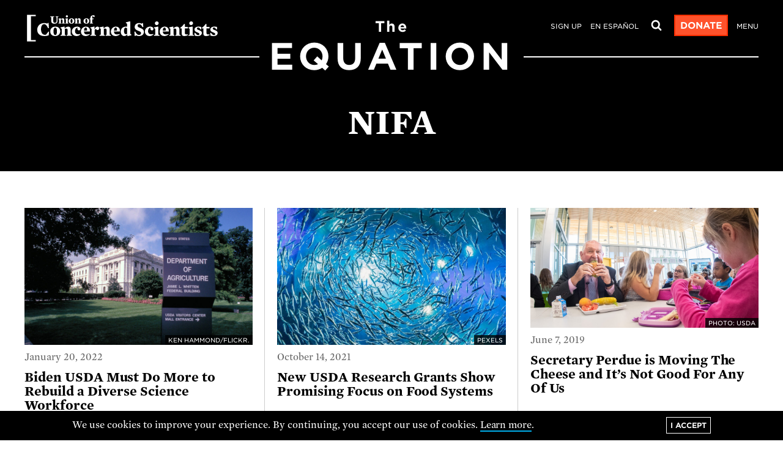

--- FILE ---
content_type: text/html; charset=UTF-8
request_url: https://blog.ucs.org/tag/nifa/
body_size: 21587
content:
<!DOCTYPE html>
<html lang="en-US" prefix="og: http://ogp.me/ns# fb: http://ogp.me/ns/fb#" class="no-js">
<head>
	<meta charset="UTF-8" />
	<meta name="viewport" content="width=device-width">

	<title>
		Tag Archive for &quot;NIFA&quot; - Union of Concerned Scientists 
	</title>
	<link rel="stylesheet" href="https://blog.ucs.org/wp-content/themes/ucs-wp/style.css?v=3">

	<meta name='robots' content='max-image-preview:large' />
	<style>img:is([sizes="auto" i], [sizes^="auto," i]) { contain-intrinsic-size: 3000px 1500px }</style>
	<link rel="alternate" type="application/rss+xml" title="The Equation &raquo; NIFA Tag Feed" href="https://blog.ucs.org/tag/nifa/feed/" />
<script type="text/javascript">
/* <![CDATA[ */
window._wpemojiSettings = {"baseUrl":"https:\/\/s.w.org\/images\/core\/emoji\/16.0.1\/72x72\/","ext":".png","svgUrl":"https:\/\/s.w.org\/images\/core\/emoji\/16.0.1\/svg\/","svgExt":".svg","source":{"concatemoji":"https:\/\/blog.ucs.org\/wp-includes\/js\/wp-emoji-release.min.js?ver=6.8.3"}};
/*! This file is auto-generated */
!function(s,n){var o,i,e;function c(e){try{var t={supportTests:e,timestamp:(new Date).valueOf()};sessionStorage.setItem(o,JSON.stringify(t))}catch(e){}}function p(e,t,n){e.clearRect(0,0,e.canvas.width,e.canvas.height),e.fillText(t,0,0);var t=new Uint32Array(e.getImageData(0,0,e.canvas.width,e.canvas.height).data),a=(e.clearRect(0,0,e.canvas.width,e.canvas.height),e.fillText(n,0,0),new Uint32Array(e.getImageData(0,0,e.canvas.width,e.canvas.height).data));return t.every(function(e,t){return e===a[t]})}function u(e,t){e.clearRect(0,0,e.canvas.width,e.canvas.height),e.fillText(t,0,0);for(var n=e.getImageData(16,16,1,1),a=0;a<n.data.length;a++)if(0!==n.data[a])return!1;return!0}function f(e,t,n,a){switch(t){case"flag":return n(e,"\ud83c\udff3\ufe0f\u200d\u26a7\ufe0f","\ud83c\udff3\ufe0f\u200b\u26a7\ufe0f")?!1:!n(e,"\ud83c\udde8\ud83c\uddf6","\ud83c\udde8\u200b\ud83c\uddf6")&&!n(e,"\ud83c\udff4\udb40\udc67\udb40\udc62\udb40\udc65\udb40\udc6e\udb40\udc67\udb40\udc7f","\ud83c\udff4\u200b\udb40\udc67\u200b\udb40\udc62\u200b\udb40\udc65\u200b\udb40\udc6e\u200b\udb40\udc67\u200b\udb40\udc7f");case"emoji":return!a(e,"\ud83e\udedf")}return!1}function g(e,t,n,a){var r="undefined"!=typeof WorkerGlobalScope&&self instanceof WorkerGlobalScope?new OffscreenCanvas(300,150):s.createElement("canvas"),o=r.getContext("2d",{willReadFrequently:!0}),i=(o.textBaseline="top",o.font="600 32px Arial",{});return e.forEach(function(e){i[e]=t(o,e,n,a)}),i}function t(e){var t=s.createElement("script");t.src=e,t.defer=!0,s.head.appendChild(t)}"undefined"!=typeof Promise&&(o="wpEmojiSettingsSupports",i=["flag","emoji"],n.supports={everything:!0,everythingExceptFlag:!0},e=new Promise(function(e){s.addEventListener("DOMContentLoaded",e,{once:!0})}),new Promise(function(t){var n=function(){try{var e=JSON.parse(sessionStorage.getItem(o));if("object"==typeof e&&"number"==typeof e.timestamp&&(new Date).valueOf()<e.timestamp+604800&&"object"==typeof e.supportTests)return e.supportTests}catch(e){}return null}();if(!n){if("undefined"!=typeof Worker&&"undefined"!=typeof OffscreenCanvas&&"undefined"!=typeof URL&&URL.createObjectURL&&"undefined"!=typeof Blob)try{var e="postMessage("+g.toString()+"("+[JSON.stringify(i),f.toString(),p.toString(),u.toString()].join(",")+"));",a=new Blob([e],{type:"text/javascript"}),r=new Worker(URL.createObjectURL(a),{name:"wpTestEmojiSupports"});return void(r.onmessage=function(e){c(n=e.data),r.terminate(),t(n)})}catch(e){}c(n=g(i,f,p,u))}t(n)}).then(function(e){for(var t in e)n.supports[t]=e[t],n.supports.everything=n.supports.everything&&n.supports[t],"flag"!==t&&(n.supports.everythingExceptFlag=n.supports.everythingExceptFlag&&n.supports[t]);n.supports.everythingExceptFlag=n.supports.everythingExceptFlag&&!n.supports.flag,n.DOMReady=!1,n.readyCallback=function(){n.DOMReady=!0}}).then(function(){return e}).then(function(){var e;n.supports.everything||(n.readyCallback(),(e=n.source||{}).concatemoji?t(e.concatemoji):e.wpemoji&&e.twemoji&&(t(e.twemoji),t(e.wpemoji)))}))}((window,document),window._wpemojiSettings);
/* ]]> */
</script>
<style id='wp-emoji-styles-inline-css' type='text/css'>

	img.wp-smiley, img.emoji {
		display: inline !important;
		border: none !important;
		box-shadow: none !important;
		height: 1em !important;
		width: 1em !important;
		margin: 0 0.07em !important;
		vertical-align: -0.1em !important;
		background: none !important;
		padding: 0 !important;
	}
</style>
<link rel='stylesheet' id='wp-block-library-css' href='https://blog.ucs.org/wp-includes/css/dist/block-library/style.min.css?ver=6.8.3' type='text/css' media='all' />
<style id='classic-theme-styles-inline-css' type='text/css'>
/*! This file is auto-generated */
.wp-block-button__link{color:#fff;background-color:#32373c;border-radius:9999px;box-shadow:none;text-decoration:none;padding:calc(.667em + 2px) calc(1.333em + 2px);font-size:1.125em}.wp-block-file__button{background:#32373c;color:#fff;text-decoration:none}
</style>
<style id='global-styles-inline-css' type='text/css'>
:root{--wp--preset--aspect-ratio--square: 1;--wp--preset--aspect-ratio--4-3: 4/3;--wp--preset--aspect-ratio--3-4: 3/4;--wp--preset--aspect-ratio--3-2: 3/2;--wp--preset--aspect-ratio--2-3: 2/3;--wp--preset--aspect-ratio--16-9: 16/9;--wp--preset--aspect-ratio--9-16: 9/16;--wp--preset--color--black: #000000;--wp--preset--color--cyan-bluish-gray: #abb8c3;--wp--preset--color--white: #ffffff;--wp--preset--color--pale-pink: #f78da7;--wp--preset--color--vivid-red: #cf2e2e;--wp--preset--color--luminous-vivid-orange: #ff6900;--wp--preset--color--luminous-vivid-amber: #fcb900;--wp--preset--color--light-green-cyan: #7bdcb5;--wp--preset--color--vivid-green-cyan: #00d084;--wp--preset--color--pale-cyan-blue: #8ed1fc;--wp--preset--color--vivid-cyan-blue: #0693e3;--wp--preset--color--vivid-purple: #9b51e0;--wp--preset--gradient--vivid-cyan-blue-to-vivid-purple: linear-gradient(135deg,rgba(6,147,227,1) 0%,rgb(155,81,224) 100%);--wp--preset--gradient--light-green-cyan-to-vivid-green-cyan: linear-gradient(135deg,rgb(122,220,180) 0%,rgb(0,208,130) 100%);--wp--preset--gradient--luminous-vivid-amber-to-luminous-vivid-orange: linear-gradient(135deg,rgba(252,185,0,1) 0%,rgba(255,105,0,1) 100%);--wp--preset--gradient--luminous-vivid-orange-to-vivid-red: linear-gradient(135deg,rgba(255,105,0,1) 0%,rgb(207,46,46) 100%);--wp--preset--gradient--very-light-gray-to-cyan-bluish-gray: linear-gradient(135deg,rgb(238,238,238) 0%,rgb(169,184,195) 100%);--wp--preset--gradient--cool-to-warm-spectrum: linear-gradient(135deg,rgb(74,234,220) 0%,rgb(151,120,209) 20%,rgb(207,42,186) 40%,rgb(238,44,130) 60%,rgb(251,105,98) 80%,rgb(254,248,76) 100%);--wp--preset--gradient--blush-light-purple: linear-gradient(135deg,rgb(255,206,236) 0%,rgb(152,150,240) 100%);--wp--preset--gradient--blush-bordeaux: linear-gradient(135deg,rgb(254,205,165) 0%,rgb(254,45,45) 50%,rgb(107,0,62) 100%);--wp--preset--gradient--luminous-dusk: linear-gradient(135deg,rgb(255,203,112) 0%,rgb(199,81,192) 50%,rgb(65,88,208) 100%);--wp--preset--gradient--pale-ocean: linear-gradient(135deg,rgb(255,245,203) 0%,rgb(182,227,212) 50%,rgb(51,167,181) 100%);--wp--preset--gradient--electric-grass: linear-gradient(135deg,rgb(202,248,128) 0%,rgb(113,206,126) 100%);--wp--preset--gradient--midnight: linear-gradient(135deg,rgb(2,3,129) 0%,rgb(40,116,252) 100%);--wp--preset--font-size--small: 13px;--wp--preset--font-size--medium: 20px;--wp--preset--font-size--large: 36px;--wp--preset--font-size--x-large: 42px;--wp--preset--spacing--20: 0.44rem;--wp--preset--spacing--30: 0.67rem;--wp--preset--spacing--40: 1rem;--wp--preset--spacing--50: 1.5rem;--wp--preset--spacing--60: 2.25rem;--wp--preset--spacing--70: 3.38rem;--wp--preset--spacing--80: 5.06rem;--wp--preset--shadow--natural: 6px 6px 9px rgba(0, 0, 0, 0.2);--wp--preset--shadow--deep: 12px 12px 50px rgba(0, 0, 0, 0.4);--wp--preset--shadow--sharp: 6px 6px 0px rgba(0, 0, 0, 0.2);--wp--preset--shadow--outlined: 6px 6px 0px -3px rgba(255, 255, 255, 1), 6px 6px rgba(0, 0, 0, 1);--wp--preset--shadow--crisp: 6px 6px 0px rgba(0, 0, 0, 1);}:where(.is-layout-flex){gap: 0.5em;}:where(.is-layout-grid){gap: 0.5em;}body .is-layout-flex{display: flex;}.is-layout-flex{flex-wrap: wrap;align-items: center;}.is-layout-flex > :is(*, div){margin: 0;}body .is-layout-grid{display: grid;}.is-layout-grid > :is(*, div){margin: 0;}:where(.wp-block-columns.is-layout-flex){gap: 2em;}:where(.wp-block-columns.is-layout-grid){gap: 2em;}:where(.wp-block-post-template.is-layout-flex){gap: 1.25em;}:where(.wp-block-post-template.is-layout-grid){gap: 1.25em;}.has-black-color{color: var(--wp--preset--color--black) !important;}.has-cyan-bluish-gray-color{color: var(--wp--preset--color--cyan-bluish-gray) !important;}.has-white-color{color: var(--wp--preset--color--white) !important;}.has-pale-pink-color{color: var(--wp--preset--color--pale-pink) !important;}.has-vivid-red-color{color: var(--wp--preset--color--vivid-red) !important;}.has-luminous-vivid-orange-color{color: var(--wp--preset--color--luminous-vivid-orange) !important;}.has-luminous-vivid-amber-color{color: var(--wp--preset--color--luminous-vivid-amber) !important;}.has-light-green-cyan-color{color: var(--wp--preset--color--light-green-cyan) !important;}.has-vivid-green-cyan-color{color: var(--wp--preset--color--vivid-green-cyan) !important;}.has-pale-cyan-blue-color{color: var(--wp--preset--color--pale-cyan-blue) !important;}.has-vivid-cyan-blue-color{color: var(--wp--preset--color--vivid-cyan-blue) !important;}.has-vivid-purple-color{color: var(--wp--preset--color--vivid-purple) !important;}.has-black-background-color{background-color: var(--wp--preset--color--black) !important;}.has-cyan-bluish-gray-background-color{background-color: var(--wp--preset--color--cyan-bluish-gray) !important;}.has-white-background-color{background-color: var(--wp--preset--color--white) !important;}.has-pale-pink-background-color{background-color: var(--wp--preset--color--pale-pink) !important;}.has-vivid-red-background-color{background-color: var(--wp--preset--color--vivid-red) !important;}.has-luminous-vivid-orange-background-color{background-color: var(--wp--preset--color--luminous-vivid-orange) !important;}.has-luminous-vivid-amber-background-color{background-color: var(--wp--preset--color--luminous-vivid-amber) !important;}.has-light-green-cyan-background-color{background-color: var(--wp--preset--color--light-green-cyan) !important;}.has-vivid-green-cyan-background-color{background-color: var(--wp--preset--color--vivid-green-cyan) !important;}.has-pale-cyan-blue-background-color{background-color: var(--wp--preset--color--pale-cyan-blue) !important;}.has-vivid-cyan-blue-background-color{background-color: var(--wp--preset--color--vivid-cyan-blue) !important;}.has-vivid-purple-background-color{background-color: var(--wp--preset--color--vivid-purple) !important;}.has-black-border-color{border-color: var(--wp--preset--color--black) !important;}.has-cyan-bluish-gray-border-color{border-color: var(--wp--preset--color--cyan-bluish-gray) !important;}.has-white-border-color{border-color: var(--wp--preset--color--white) !important;}.has-pale-pink-border-color{border-color: var(--wp--preset--color--pale-pink) !important;}.has-vivid-red-border-color{border-color: var(--wp--preset--color--vivid-red) !important;}.has-luminous-vivid-orange-border-color{border-color: var(--wp--preset--color--luminous-vivid-orange) !important;}.has-luminous-vivid-amber-border-color{border-color: var(--wp--preset--color--luminous-vivid-amber) !important;}.has-light-green-cyan-border-color{border-color: var(--wp--preset--color--light-green-cyan) !important;}.has-vivid-green-cyan-border-color{border-color: var(--wp--preset--color--vivid-green-cyan) !important;}.has-pale-cyan-blue-border-color{border-color: var(--wp--preset--color--pale-cyan-blue) !important;}.has-vivid-cyan-blue-border-color{border-color: var(--wp--preset--color--vivid-cyan-blue) !important;}.has-vivid-purple-border-color{border-color: var(--wp--preset--color--vivid-purple) !important;}.has-vivid-cyan-blue-to-vivid-purple-gradient-background{background: var(--wp--preset--gradient--vivid-cyan-blue-to-vivid-purple) !important;}.has-light-green-cyan-to-vivid-green-cyan-gradient-background{background: var(--wp--preset--gradient--light-green-cyan-to-vivid-green-cyan) !important;}.has-luminous-vivid-amber-to-luminous-vivid-orange-gradient-background{background: var(--wp--preset--gradient--luminous-vivid-amber-to-luminous-vivid-orange) !important;}.has-luminous-vivid-orange-to-vivid-red-gradient-background{background: var(--wp--preset--gradient--luminous-vivid-orange-to-vivid-red) !important;}.has-very-light-gray-to-cyan-bluish-gray-gradient-background{background: var(--wp--preset--gradient--very-light-gray-to-cyan-bluish-gray) !important;}.has-cool-to-warm-spectrum-gradient-background{background: var(--wp--preset--gradient--cool-to-warm-spectrum) !important;}.has-blush-light-purple-gradient-background{background: var(--wp--preset--gradient--blush-light-purple) !important;}.has-blush-bordeaux-gradient-background{background: var(--wp--preset--gradient--blush-bordeaux) !important;}.has-luminous-dusk-gradient-background{background: var(--wp--preset--gradient--luminous-dusk) !important;}.has-pale-ocean-gradient-background{background: var(--wp--preset--gradient--pale-ocean) !important;}.has-electric-grass-gradient-background{background: var(--wp--preset--gradient--electric-grass) !important;}.has-midnight-gradient-background{background: var(--wp--preset--gradient--midnight) !important;}.has-small-font-size{font-size: var(--wp--preset--font-size--small) !important;}.has-medium-font-size{font-size: var(--wp--preset--font-size--medium) !important;}.has-large-font-size{font-size: var(--wp--preset--font-size--large) !important;}.has-x-large-font-size{font-size: var(--wp--preset--font-size--x-large) !important;}
:where(.wp-block-post-template.is-layout-flex){gap: 1.25em;}:where(.wp-block-post-template.is-layout-grid){gap: 1.25em;}
:where(.wp-block-columns.is-layout-flex){gap: 2em;}:where(.wp-block-columns.is-layout-grid){gap: 2em;}
:root :where(.wp-block-pullquote){font-size: 1.5em;line-height: 1.6;}
</style>
<link rel="https://api.w.org/" href="https://blog.ucs.org/wp-json/" /><link rel="alternate" title="JSON" type="application/json" href="https://blog.ucs.org/wp-json/wp/v2/tags/1506" /><link rel="EditURI" type="application/rsd+xml" title="RSD" href="https://blog.ucs.org/xmlrpc.php?rsd" />

<!-- START - Open Graph and Twitter Card Tags 3.3.6 -->
 <!-- Facebook Open Graph -->
  <meta property="og:locale" content="en_US"/>
  <meta property="og:site_name" content="The Equation"/>
  <meta property="og:title" content="NIFA"/>
  <meta property="og:url" content="https://blog.ucs.org/tag/nifa/"/>
  <meta property="og:type" content="article"/>
  <meta property="og:description" content="A blog on science, solutions, and justice"/>
  <meta property="og:image" content="https://blog.ucsusa.org/wp-content/uploads/2021/05/equation-social-image.png"/>
  <meta property="og:image:url" content="https://blog.ucsusa.org/wp-content/uploads/2021/05/equation-social-image.png"/>
  <meta property="og:image:secure_url" content="https://blog.ucsusa.org/wp-content/uploads/2021/05/equation-social-image.png"/>
  <meta property="og:image:width" content="1200"/>
  <meta property="og:image:height" content="630"/>
  <meta property="article:publisher" content="https://www.facebook.com/unionofconcernedscientists"/>
 <!-- Google+ / Schema.org -->
 <!-- Twitter Cards -->
  <meta name="twitter:title" content="NIFA"/>
  <meta name="twitter:url" content="https://blog.ucs.org/tag/nifa/"/>
  <meta name="twitter:description" content="A blog on science, solutions, and justice"/>
  <meta name="twitter:image" content="https://blog.ucsusa.org/wp-content/uploads/2021/05/equation-social-image.png"/>
  <meta name="twitter:card" content="summary_large_image"/>
  <meta name="twitter:site" content="@ucsusa"/>
 <!-- SEO -->
  <link rel="canonical" href="https://blog.ucs.org/tag/nifa/"/>
  <meta name="description" content="A blog on science, solutions, and justice"/>
 <!-- Misc. tags -->
 <!-- is_tag -->
<!-- END - Open Graph and Twitter Card Tags 3.3.6 -->
	

	<!-- 2020 gtm updates -->
	<!-- Initialize dataLayer -->
	<script>
	  window.dataLayer = window.dataLayer || [];
	</script>

	<!-- Add author to dataLayer -->
	
	<!-- Add post tags to dataLayer. -->
	
	<!-- Add publish date to dataLayer -->
	  
	<script>
		// Toggle on the .js class if javascript is available
		var html=document.getElementsByTagName('html').item(0); // There can be only one.
		html.classList.remove('no-js');
		html.classList.add('js');
		// Note that the html variable is available for further javascript as well.
	</script>

	<script>
		// todo: set these as ACF option fields
		var sitewidePromo = {
			"promoTitle": "UCS needs dedicated science defenders like you behind us.",
			"promoLink": "https://secure.ucs.org/onlineactions/dR5QqmX2uUCLCFD1KkVEzg2?ms=blogpromo",
			"promoButton": "Donate"
		};
	</script>

</head>


<body class="archive tag tag-nifa tag-1506 wp-theme-ucs-wp">

	<!-- Google Tag Manager -->
	<noscript><iframe src="//www.googletagmanager.com/ns.html?id=GTM-NB5C4Q"
	height="0" width="0" style="display:none;visibility:hidden"></iframe></noscript>
	<script>(function(w,d,s,l,i){w[l]=w[l]||[];w[l].push({'gtm.start':
	new Date().getTime(),event:'gtm.js'});var f=d.getElementsByTagName(s)[0],
	j=d.createElement(s),dl=l!='dataLayer'?'&l='+l:'';j.async=true;j.src=
	'//www.googletagmanager.com/gtm.js?id='+i+dl;f.parentNode.insertBefore(j,f);
	})(window,document,'script','dataLayer','GTM-NB5C4Q');</script>
	<!-- End Google Tag Manager -->

	<svg id="ucs-icons" viewBox="0 0 50 50" style="display: none;">
		<symbol id="ucs-icon-email"><path style="fill:inherit;" id="ucs-email" d="M41.46,37.29c-0.14,0.14-0.3,0.21-0.49,0.21H9.03c-0.19,0-0.35-0.07-0.49-0.21c-0.14-0.14-0.21-0.3-0.21-0.49 V20.14c0.46,0.52,0.96,1,1.5,1.43c3.88,2.98,6.96,5.42,9.24,7.33c0.74,0.62,1.34,1.11,1.8,1.45c0.46,0.35,1.09,0.7,1.88,1.05 c0.79,0.35,1.53,0.53,2.22,0.53H25h0.02c0.69,0,1.44-0.18,2.22-0.53c0.79-0.35,1.41-0.71,1.88-1.05c0.46-0.35,1.06-0.83,1.8-1.45 c2.29-1.91,5.37-4.35,9.24-7.33c0.54-0.43,1.04-0.91,1.5-1.43V36.8C41.66,36.99,41.59,37.15,41.46,37.29z M40.65,16.85 c-0.67,1.05-1.4,1.88-2.18,2.51c-2.79,2.2-5.69,4.49-8.7,6.88c-0.09,0.07-0.34,0.29-0.76,0.64c-0.42,0.35-0.75,0.62-1,0.81 c-0.25,0.19-0.57,0.42-0.97,0.68c-0.4,0.26-0.76,0.47-1.1,0.6c-0.33,0.13-0.64,0.2-0.93,0.2H25h-0.02c-0.29,0-0.6-0.07-0.93-0.2 s-0.7-0.33-1.1-0.6c-0.4-0.27-0.72-0.5-0.97-0.68c-0.25-0.19-0.58-0.46-1-0.81c-0.42-0.35-0.67-0.57-0.76-0.64 c-3.01-2.39-5.91-4.68-8.7-6.88c-2.13-1.68-3.19-3.73-3.19-6.16c0-0.19,0.07-0.35,0.21-0.49c0.14-0.14,0.3-0.21,0.49-0.21h31.93 c0.12,0.06,0.22,0.08,0.3,0.05c0.09-0.03,0.15,0.03,0.2,0.16c0.04,0.14,0.08,0.2,0.12,0.2c0.04-0.01,0.06,0.08,0.06,0.27 c0.01,0.19,0.01,0.28,0.01,0.28v0.29V14C41.66,14.85,41.33,15.8,40.65,16.85z M43.42,10.75c-0.68-0.68-1.5-1.02-2.45-1.02H9.03 c-0.96,0-1.77,0.34-2.45,1.02c-0.68,0.68-1.02,1.5-1.02,2.45v23.6c0,0.96,0.34,1.77,1.02,2.45c0.68,0.68,1.5,1.02,2.45,1.02h31.93 c0.96,0,1.77-0.34,2.45-1.02c0.68-0.68,1.02-1.5,1.02-2.45V13.2C44.44,12.24,44.1,11.43,43.42,10.75z"/></symbol>
		<symbol id="ucs-icon-facebook"><path style="fill:inherit;" id="ucs-facebook" d="M29.9,5c-2.77,0-4.99,0.82-6.66,2.46c-1.67,1.64-2.5,3.95-2.5,6.93v5.24h-6.13v7.12h6.13V45h7.35V26.75h6.11 l0.94-7.12H28.1V15.1c0-1.15,0.24-2.02,0.72-2.6s1.41-0.87,2.79-0.87h3.77V5.29C34.09,5.1,32.26,5,29.9,5z"/></symbol>
		<symbol id="ucs-icon-twitter"><path style="fill:inherit;" id="ucs-twitter" d="M38.06,15.5c1.52-0.91,2.54-2.2,3.08-3.86c-1.39,0.82-2.87,1.39-4.45,1.69c-1.39-1.48-3.1-2.21-5.12-2.21 c-1.94,0-3.59,0.68-4.96,2.05s-2.05,3.02-2.05,4.96c0,0.52,0.06,1.05,0.17,1.61c-2.86-0.14-5.55-0.87-8.06-2.16 c-2.51-1.29-4.64-3.02-6.39-5.17c-0.64,1.09-0.95,2.26-0.95,3.54c0,1.2,0.28,2.31,0.85,3.34c0.56,1.03,1.32,1.86,2.28,2.5 c-1.13-0.04-2.18-0.34-3.17-0.89v0.09c0,1.69,0.53,3.18,1.6,4.46c1.06,1.28,2.4,2.09,4.02,2.42c-0.61,0.16-1.22,0.24-1.84,0.24 c-0.4,0-0.85-0.04-1.32-0.11c0.45,1.4,1.27,2.56,2.47,3.46c1.2,0.9,2.56,1.37,4.08,1.4c-2.54,2-5.45,2.99-8.7,2.99 c-0.62,0-1.19-0.03-1.69-0.09c3.25,2.1,6.84,3.14,10.76,3.14c2.49,0,4.82-0.39,7.01-1.18c2.18-0.79,4.05-1.84,5.6-3.17 c1.55-1.32,2.88-2.85,4-4.57s1.96-3.52,2.51-5.39c0.55-1.87,0.82-3.75,0.82-5.63c0-0.41-0.01-0.71-0.02-0.91 c1.38-1,2.55-2.21,3.52-3.62C40.75,14.99,39.41,15.35,38.06,15.5z"/></symbol>
		<symbol id="ucs-icon-youtube"><path style="fill:inherit;" id="ucs-youtube" d="M20.87,18.95l10.8,5.65l-10.8,5.58V18.95L20.87,18.95z M11.01,11.34c-0.01,0-0.14,0.01-0.38,0.03 c-0.24,0.02-0.41,0.05-0.51,0.07c-0.1,0.02-0.28,0.06-0.52,0.1c-0.25,0.04-0.46,0.1-0.64,0.18c-0.18,0.07-0.39,0.17-0.62,0.29 c-0.24,0.12-0.47,0.27-0.69,0.44C7.43,12.62,7.21,12.82,7,13.04l-0.31,0.38c-0.21,0.25-0.45,0.71-0.71,1.37 c-0.27,0.66-0.45,1.4-0.56,2.22c-0.28,2.16-0.42,4.31-0.4,6.47v3.04v0.89c0.01,0.61,0.06,1.46,0.12,2.53 c0.07,1.08,0.16,2.09,0.28,3.05c0.1,0.82,0.3,1.57,0.59,2.25c0.29,0.68,0.51,1.12,0.65,1.31c0.14,0.19,0.26,0.32,0.35,0.41 c0.36,0.37,0.78,0.68,1.26,0.92c0.48,0.24,0.86,0.4,1.14,0.47c0.28,0.07,0.68,0.15,1.22,0.22l0.8,0.09l1.09,0.09 c0.71,0.04,2.21,0.1,4.48,0.17c2.27,0.07,4.94,0.12,8.02,0.14c5.59,0,10.26-0.14,13.99-0.42c0.02,0,0.14-0.01,0.37-0.03 c0.23-0.02,0.4-0.04,0.51-0.07c0.11-0.02,0.29-0.05,0.54-0.1c0.25-0.04,0.46-0.1,0.63-0.18c0.18-0.07,0.39-0.17,0.62-0.28 c0.24-0.11,0.47-0.25,0.69-0.42c0.22-0.17,0.44-0.37,0.65-0.59l0.31-0.38c0.21-0.25,0.45-0.71,0.71-1.37 c0.27-0.66,0.45-1.4,0.56-2.22c0.28-2.16,0.42-4.32,0.4-6.47v-3.04V22.6c-0.01-0.61-0.05-1.46-0.12-2.53 c-0.07-1.08-0.16-2.09-0.28-3.05c-0.1-0.82-0.3-1.57-0.59-2.25c-0.29-0.68-0.51-1.12-0.65-1.31c-0.14-0.19-0.26-0.32-0.35-0.41 c-0.21-0.22-0.42-0.42-0.65-0.59c-0.22-0.17-0.45-0.32-0.69-0.44c-0.24-0.12-0.45-0.22-0.62-0.29c-0.18-0.07-0.39-0.13-0.63-0.18 c-0.25-0.04-0.42-0.08-0.52-0.1c-0.1-0.02-0.28-0.04-0.51-0.07c-0.24-0.02-0.36-0.03-0.38-0.03l-1.63-0.09 c-1.08-0.07-2.79-0.15-5.12-0.21c-2.33-0.06-4.74-0.1-7.24-0.1C19.41,10.94,14.74,11.07,11.01,11.34z"/></symbol>
		<symbol id="ucs-icon-rss"><path style="fill:inherit;" id="ucs-rss" d="M15.98,33.16c-0.81-0.81-1.79-1.21-2.95-1.21c-1.16,0-2.14,0.4-2.95,1.21c-0.81,0.81-1.21,1.79-1.21,2.95 s0.4,2.14,1.21,2.95s1.79,1.21,2.95,1.21c1.16,0,2.14-0.4,2.95-1.21c0.81-0.81,1.21-1.79,1.21-2.95S16.79,33.97,15.98,33.16z  M26.55,32.14c-0.98-2.11-2.29-3.98-3.94-5.62c-1.63-1.65-3.51-2.96-5.62-3.94c-2.11-0.98-4.33-1.56-6.64-1.75h-0.11 c-0.38,0-0.69,0.12-0.93,0.37c-0.3,0.26-0.46,0.6-0.46,1.02v2.93c0,0.36,0.12,0.67,0.36,0.93c0.24,0.26,0.54,0.4,0.9,0.43 c3.31,0.32,6.14,1.65,8.49,4c2.35,2.35,3.68,5.18,4,8.49c0.03,0.36,0.17,0.66,0.43,0.9c0.26,0.24,0.57,0.36,0.93,0.36h2.93 c0.42,0,0.76-0.15,1.02-0.46c0.28-0.29,0.4-0.64,0.37-1.04C28.11,36.46,27.53,34.25,26.55,32.14z M36.8,27.94 c-1.55-3.46-3.67-6.54-6.38-9.23c-2.69-2.71-5.77-4.83-9.23-6.38c-3.46-1.55-7.09-2.42-10.88-2.6h-0.07c-0.38,0-0.69,0.13-0.95,0.39 c-0.29,0.26-0.43,0.59-0.43,1v3.1c0,0.36,0.13,0.68,0.38,0.94c0.25,0.27,0.56,0.41,0.92,0.42c3.11,0.19,6.06,0.93,8.86,2.21 c2.8,1.29,5.23,2.96,7.29,5.02c2.06,2.06,3.73,4.49,5.02,7.29c1.29,2.8,2.02,5.75,2.19,8.86c0.01,0.36,0.16,0.67,0.42,0.92 c0.27,0.25,0.59,0.38,0.97,0.38h3.1c0.4,0,0.74-0.14,1-0.43c0.29-0.29,0.42-0.63,0.39-1.02C39.22,35.03,38.35,31.4,36.8,27.94z"/></symbol>
		<symbol id="ucs-icon-linkedin"><path style="fill:inherit;" id="ucs-linkedin" d="M8.75,19.42v21.5h7.16v-21.5H8.75L8.75,19.42z M15.26,10.13c-0.72-0.7-1.69-1.05-2.89-1.05 c-1.2,0-2.17,0.35-2.92,1.05c-0.75,0.7-1.12,1.59-1.12,2.66c0,1.05,0.36,1.94,1.08,2.65c0.72,0.71,1.68,1.06,2.86,1.06h0.04 c1.22,0,2.2-0.35,2.94-1.06c0.74-0.71,1.11-1.59,1.1-2.65C16.35,11.72,15.98,10.83,15.26,10.13z M39.41,21.39 c-1.51-1.64-3.49-2.46-5.97-2.46c-0.91,0-1.74,0.11-2.48,0.34c-0.75,0.22-1.37,0.54-1.89,0.94c-0.51,0.4-0.92,0.78-1.23,1.13 c-0.31,0.35-0.6,0.75-0.89,1.21H27v-3.12h-7.14l0.02,1.04c0.01,0.69,0.02,2.83,0.02,6.42s-0.01,8.27-0.04,14.04H27v-12 c0-0.74,0.08-1.32,0.24-1.76c0.3-0.74,0.76-1.36,1.38-1.85c0.61-0.5,1.38-0.75,2.29-0.75c1.24,0,2.16,0.43,2.74,1.29 c0.58,0.86,0.88,2.05,0.88,3.57v11.5h7.14V28.6C41.66,25.43,40.91,23.03,39.41,21.39z"/></symbol>
		<symbol id="ucs-icon-magnifying"><path style="fill:inherit;" id="ucs-magnifying" d="M22.08,32.31c-2.82,0-5.23-1-7.23-3c-2-2-3-4.41-3-7.23c0-2.81,1-5.22,3-7.23c2-2,4.41-3,7.23-3 s5.23,1,7.23,3c2,2,3,4.41,3,7.23c0,2.82-1,5.23-3,7.23C27.3,31.31,24.89,32.31,22.08,32.31z M41.08,44c0.79,0,1.48-0.29,2.05-0.87 c0.58-0.58,0.87-1.26,0.87-2.06c0-0.82-0.29-1.51-0.87-2.06l-7.81-7.83c1.89-2.73,2.83-5.76,2.83-9.11c0-2.18-0.42-4.26-1.27-6.25 c-0.85-1.98-1.99-3.7-3.43-5.14c-1.44-1.44-3.15-2.58-5.14-3.43C26.33,6.42,24.25,6,22.08,6c-2.18,0-4.26,0.42-6.25,1.27 c-1.99,0.85-3.7,1.99-5.14,3.42c-1.44,1.44-2.58,3.15-3.43,5.14C6.42,17.82,6,19.9,6,22.08s0.42,4.26,1.27,6.25 c0.85,1.99,1.99,3.7,3.43,5.14c1.44,1.44,3.15,2.58,5.14,3.43c1.99,0.85,4.07,1.27,6.25,1.27c3.35,0,6.39-0.94,9.11-2.83l7.83,7.83 C39.58,43.72,40.27,44,41.08,44z"/></symbol>
		<symbol id="ucs-icon-bars"><path style="fill:inherit;" id="ucs-bars" d="M45,13.33V10c0-0.45-0.17-0.84-0.5-1.17c-0.33-0.33-0.72-0.5-1.17-0.5H6.67c-0.45,0-0.84,0.17-1.17,0.5 S5,9.55,5,10v3.33c0,0.45,0.17,0.84,0.5,1.17C5.82,14.83,6.22,15,6.67,15h36.67c0.45,0,0.84-0.17,1.17-0.5 C44.83,14.17,45,13.78,45,13.33z M45,26.67v-3.33c0-0.45-0.17-0.84-0.5-1.17c-0.33-0.33-0.72-0.5-1.17-0.5H6.67 c-0.45,0-0.84,0.17-1.17,0.5C5.17,22.49,5,22.88,5,23.33v3.33c0,0.45,0.17,0.84,0.5,1.17s0.72,0.5,1.17,0.5h36.67 c0.45,0,0.84-0.17,1.17-0.5C44.83,27.51,45,27.12,45,26.67z M45,40v-3.33c0-0.45-0.17-0.84-0.5-1.17c-0.33-0.33-0.72-0.5-1.17-0.5 H6.67c-0.45,0-0.84,0.17-1.17,0.5S5,36.22,5,36.67V40c0,0.45,0.17,0.84,0.5,1.17c0.33,0.33,0.72,0.5,1.17,0.5h36.67 c0.45,0,0.84-0.17,1.17-0.5C44.83,40.84,45,40.45,45,40z"/></symbol>
		<symbol id="ucs-icon-instagram"><path style="fill:inherit;" id="ucs-instagram" d="M25,5.3c6.4,0,7.2,0,9.7,0.1C37,5.6,38.3,6,39.2,6.3c1.1,0.4,1.9,1,2.8,1.8c0.8,0.8,1.4,1.6,1.8,2.8 c0.3,0.8,0.7,2.1,0.8,4.5c0.1,2.5,0.1,3.3,0.1,9.7s0,7.2-0.1,9.7c-0.1,2.3-0.5,3.6-0.8,4.5c-0.4,1.1-1,1.9-1.8,2.8 c-0.8,0.8-1.6,1.4-2.8,1.8c-0.8,0.3-2.1,0.7-4.5,0.8c-2.5,0.1-3.3,0.1-9.7,0.1s-7.2,0-9.7-0.1c-2.3-0.1-3.6-0.5-4.5-0.8 c-1.1-0.4-1.9-1-2.8-1.8c-0.8-0.8-1.4-1.6-1.8-2.8C6,38.3,5.6,37,5.5,34.7c-0.1-2.5-0.1-3.3-0.1-9.7s0-7.2,0.1-9.7 C5.6,13,6,11.7,6.3,10.8c0.4-1.1,1-1.9,1.8-2.8c0.8-0.8,1.6-1.4,2.8-1.8C11.7,6,13,5.6,15.3,5.5C17.8,5.3,18.6,5.3,25,5.3 M25,1 c-6.5,0-7.3,0-9.9,0.1c-2.6,0.1-4.3,0.5-5.8,1.1C7.7,2.9,6.4,3.7,5,5C3.7,6.4,2.9,7.7,2.3,9.3c-0.6,1.5-1,3.3-1.1,5.8 C1,17.7,1,18.5,1,25c0,6.5,0,7.3,0.1,9.9c0.1,2.6,0.5,4.3,1.1,5.8C2.9,42.3,3.7,43.6,5,45c1.3,1.3,2.7,2.2,4.3,2.8 c1.5,0.6,3.3,1,5.8,1.1C17.7,49,18.5,49,25,49s7.3,0,9.9-0.1c2.6-0.1,4.3-0.5,5.8-1.1c1.6-0.6,2.9-1.4,4.3-2.8 c1.3-1.3,2.2-2.7,2.8-4.3c0.6-1.5,1-3.3,1.1-5.8C49,32.3,49,31.5,49,25s0-7.3-0.1-9.9c-0.1-2.6-0.5-4.3-1.1-5.8 C47.1,7.7,46.3,6.4,45,5c-1.3-1.3-2.7-2.2-4.3-2.8c-1.5-0.6-3.3-1-5.8-1.1C32.3,1,31.5,1,25,1L25,1z M25,12.7 c-6.8,0-12.3,5.5-12.3,12.3S18.2,37.3,25,37.3S37.3,31.8,37.3,25S31.8,12.7,25,12.7z M25,33c-4.4,0-8-3.6-8-8s3.6-8,8-8s8,3.6,8,8 S29.4,33,25,33z M37.8,9.3c-1.6,0-2.9,1.3-2.9,2.9s1.3,2.9,2.9,2.9s2.9-1.3,2.9-2.9S39.4,9.3,37.8,9.3z"/></symbol>
		<symbol id="ucs-icon-bsky"><path style="fill:inherit;" id="ucs-bsky" d="M12,7.1c5.3,4,10.9,12.3,13,16.7,2.1-4.4,7.8-12.6,13-16.7,3.8-2.9,10-5.2,10,2s-.8,12.1-1.3,13.8c-1.6,6-7.6,7.5-12.9,6.6,9.3,1.6,11.7,7,6.6,12.3-9.7,10.2-14-2.6-15-5.8-.2-.6-.3-.9-.3-.6,0-.2,0,0-.3.6-1.1,3.3-5.3,16-15,5.8-5.1-5.4-2.7-10.7,6.6-12.3-5.3.9-11.3-.6-12.9-6.6-.5-1.7-1.3-12.4-1.3-13.8,0-7.2,6.2-4.9,10-2Z"/></symbol>
	</svg>
	<svg id="ucs-logo-1" viewBox="0 0 440 72" style="display: none;">
		<symbol id="ucs-logo-unstacked">
			<path d="M54.44,52.123c-2.86,1.145-6.073,1.76-10.078,1.76c-9.108,0-15.754-4.928-15.754-14.391 c0-8.141,6.293-14.962,15.71-14.962c2.509,0,5.105,0.528,6.953,1.364l1.496-1.496h1.497l0.615,11.529L52.9,36.016 c-3.125-6.908-5.501-8.933-8.802-8.933c-3.961,0-6.909,3.74-6.909,11.661c0,8.01,3.608,12.367,8.758,12.367 c1.056,0,1.54-0.088,2.64-0.396l5.237-6.953l1.54,0.176L54.44,52.123z"/>
			<path d="M68.869,53.928c-7.524,0-10.957-5.018-10.957-10.693c0-5.281,4.004-10.65,11.485-10.65c7.525,0,10.958,5.018,10.958,10.65 C80.355,48.514,76.395,53.928,68.869,53.928z M69.134,34.872c-2.729,0-3.873,3.39-3.873,8.362s1.145,8.359,3.873,8.359 c2.728,0,3.872-3.387,3.872-8.359S71.861,34.872,69.134,34.872z"/>
			<path d="M103.895,50.67l2.641,1.057v1.496H94.917v-1.496l2.024-1.057v-9.812c0-2.332-0.748-3.828-2.948-3.828 c-1.364,0-1.98,0.219-3.301,0.791v12.85l2.024,1.057v1.496H81.1v-1.496l2.64-1.057v-12.98L81.1,35.62V34.3l8.272-1.849 l1.057,0.572l-0.309,3.125l0.616,0.088c2.685-2.465,5.061-3.652,7.525-3.652c3.652,0,5.633,2.376,5.633,5.984V50.67z"/>
			<path d="M122.462,41.166c-2.156,0-3.477-1.541-3.477-3.873c0-0.748,0.132-1.497,0.308-2.289c-0.044,0-0.088,0-0.132,0 c-3.168,0.176-5.589,3.037-5.589,7.834c0,4.752,2.86,7.041,6.821,7.041c1.54,0,2.729-0.221,4.665-0.836l0.483,1.32 c-2.64,2.463-5.412,3.564-8.537,3.564c-5.677,0-10.562-4.137-10.562-10.254c0-6.072,4.973-11.09,11.662-11.09 c4.62,0,7.613,2.332,7.613,5.148C125.719,39.713,124.398,41.166,122.462,41.166z"/>
			<path d="M133.772,43.498c0.133,4.4,2.112,6.732,6.117,6.732c2.024,0,3.873-0.264,6.557-1.012l0.528,1.1 c-2.729,2.068-6.381,3.609-9.329,3.609c-6.646,0-10.693-4.137-10.693-10.254c0-6.381,5.412-11.09,10.913-11.09 c7.217,0,9.726,4.928,9.373,10.914H133.772z M140.813,41.297c0-4.621-1.012-6.645-3.256-6.645c-2.156,0-3.608,2.508-3.741,7.129 L140.813,41.297z"/>
			<path d="M164.332,40.418c-1.761,0-2.948-1.189-3.477-2.686c-1.364,0.572-2.024,1.057-2.948,1.98V50.67l3.036,1.057v1.496h-12.63 v-1.496l2.641-1.057v-12.98l-2.641-2.069V34.3l8.273-1.849l1.056,0.572l-0.572,4.488l0.616,0.09 c1.717-2.949,3.564-5.062,6.47-5.062c2.2,0,3.784,1.497,3.784,3.873C167.94,38.613,166.4,40.418,164.332,40.418z"/>
			<path d="M191.524,50.67l2.641,1.057v1.496h-11.617v-1.496l2.024-1.057v-9.812c0-2.332-0.749-3.828-2.949-3.828 c-1.364,0-1.979,0.219-3.3,0.791v12.85l2.024,1.057v1.496h-11.618v-1.496l2.641-1.057v-12.98l-2.641-2.069V34.3l8.273-1.849 l1.056,0.572l-0.308,3.125l0.616,0.088c2.685-2.465,5.061-3.652,7.524-3.652c3.653,0,5.633,2.376,5.633,5.984V50.67z"/>
			<path d="M201.114,43.498c0.132,4.4,2.112,6.732,6.117,6.732c2.023,0,3.872-0.264,6.557-1.012l0.528,1.1 c-2.729,2.068-6.381,3.609-9.33,3.609c-6.645,0-10.693-4.137-10.693-10.254c0-6.381,5.413-11.09,10.914-11.09 c7.217,0,9.725,4.928,9.373,10.914H201.114z M208.155,41.297c0-4.621-1.013-6.645-3.257-6.645c-2.156,0-3.608,2.508-3.74,7.129 L208.155,41.297z"/>
			<path d="M240.41,50.846v1.32l-8.273,1.893l-1.055-0.572l0.264-2.508l-0.617-0.088l-0.043,0.045 c-1.629,1.539-4.006,2.992-6.558,2.992c-4.269,0-7.791-4.006-7.791-10.078c0-5.941,4.314-11.266,11.751-11.266 c0.881,0,1.805,0.088,2.729,0.264v-6.557l-2.859-2.068v-1.32l8.758-2.289l1.055,0.572v27.592L240.41,50.846z M228.309,49.703 c0.748,0,1.584-0.133,2.508-0.354v-12.32c-0.879-1.453-1.848-2.157-3.477-2.157c-1.892,0-3.652,2.069-3.652,7.614 C223.688,47.502,225.316,49.703,228.309,49.703z"/>
			<path d="M257.789,53.883c-2.992,0-5.326-0.791-7.129-1.672l-1.189,1.541h-1.76l-0.572-9.902l2.025-0.088 c2.639,6.16,5.367,7.568,8.271,7.568c2.949,0,4.666-1.672,4.666-3.916c0-2.289-1.32-3.256-5.148-4.84 c-1.408-0.572-2.949-1.189-4.312-1.85c-3.125-1.496-4.93-4.004-4.93-7.525c0-4.973,4.092-8.669,9.637-8.669 c2.686,0,4.533,0.66,6.074,1.497l1.232-1.497h1.76l0.748,8.846l-1.98,0.132c-2.332-4.664-4.357-6.425-7.129-6.425 c-2.332,0-3.828,1.32-3.828,3.388c0,1.938,1.055,3.037,4.049,4.401c1.539,0.704,3.387,1.276,5.016,2.069 c3.564,1.715,5.193,4.312,5.193,7.568C268.482,50.055,264.213,53.883,257.789,53.883z"/>
			<path d="M286.697,41.166c-2.156,0-3.477-1.541-3.477-3.873c0-0.748,0.131-1.497,0.307-2.289c-0.043,0-0.088,0-0.131,0 c-3.168,0.176-5.59,3.037-5.59,7.834c0,4.752,2.861,7.041,6.822,7.041c1.539,0,2.729-0.221,4.664-0.836l0.484,1.32 c-2.641,2.463-5.412,3.564-8.537,3.564c-5.678,0-10.562-4.137-10.562-10.254c0-6.072,4.973-11.09,11.662-11.09 c4.621,0,7.613,2.332,7.613,5.148C289.953,39.713,288.633,41.166,286.697,41.166z"/>
			<path d="M291.297,35.62V34.3l8.494-1.849l1.055,0.572V50.67l2.641,1.057v1.496h-12.365v-1.496l2.771-1.057v-12.98L291.297,35.62z  M297.457,20.702c2.422,0,4.137,1.76,4.137,4.093c0,2.288-1.803,4.312-4.312,4.312c-2.332,0-4.137-1.717-4.137-4.049 C293.145,22.771,294.994,20.702,297.457,20.702z"/>
			<path d="M310.898,43.498c0.133,4.4,2.113,6.732,6.117,6.732c2.025,0,3.873-0.264,6.557-1.012l0.529,1.1 c-2.729,2.068-6.381,3.609-9.33,3.609c-6.645,0-10.693-4.137-10.693-10.254c0-6.381,5.412-11.09,10.914-11.09 c7.217,0,9.725,4.928,9.373,10.914H310.898z M317.939,41.297c0-4.621-1.012-6.645-3.256-6.645c-2.156,0-3.607,2.508-3.74,7.129 L317.939,41.297z"/>
			<path d="M348.234,50.67l2.641,1.057v1.496h-11.617v-1.496l2.023-1.057v-9.812c0-2.332-0.748-3.828-2.947-3.828 c-1.365,0-1.98,0.219-3.301,0.791v12.85l2.023,1.057v1.496h-11.617v-1.496l2.641-1.057v-12.98l-2.641-2.069V34.3l8.273-1.849 l1.057,0.572l-0.309,3.125l0.617,0.088c2.684-2.465,5.061-3.652,7.523-3.652c3.654,0,5.633,2.376,5.633,5.984V50.67z"/>
			<path d="M359.299,53.928c-3.873,0-5.764-1.674-5.764-5.326V36.588h-3.389v-1.32l4.576-3.652l3.873-4.84h1.893v6.469h6.688v3.344 h-6.688v9.463c0,1.979,0.307,2.947,1.188,3.564c0.881,0.615,1.805,0.748,3.213,0.748c0.703,0,1.539-0.045,2.332-0.088l0.088,1.672 C365.812,52.871,362.16,53.928,359.299,53.928z"/>
			<path d="M368.596,35.62V34.3l8.492-1.849l1.057,0.572V50.67l2.641,1.057v1.496H368.42v-1.496l2.771-1.057v-12.98L368.596,35.62z  M374.756,20.702c2.42,0,4.137,1.76,4.137,4.093c0,2.288-1.805,4.312-4.312,4.312c-2.332,0-4.137-1.717-4.137-4.049 C370.443,22.771,372.291,20.702,374.756,20.702z"/>
			<path d="M389.893,53.928c-3.258,0-5.545-0.396-7.57-1.189l-0.131-6.027l1.539-0.09c2.949,4.094,4.445,5.238,6.514,5.238 c1.717,0,2.949-0.836,2.949-2.422c0-1.76-1.365-2.508-4.93-3.916c-3.256-1.275-6.029-2.641-6.029-6.381 c0-3.521,3.213-6.557,8.846-6.557c2.949,0,4.709,0.352,6.162,0.792l0.131,5.456l-1.539,0.178 c-2.289-3.346-3.566-4.357-5.369-4.357c-1.805,0-2.729,1.056-2.729,2.332c0,1.584,1.057,2.244,4.092,3.344 c4.445,1.629,6.91,2.994,6.91,6.471C398.738,51.199,394.908,53.928,389.893,53.928z"/>
			<path d="M407.932,53.928c-3.873,0-5.766-1.674-5.766-5.326V36.588h-3.389v-1.32l4.578-3.652l3.871-4.84h1.893v6.469h6.689v3.344 h-6.689v9.463c0,1.979,0.309,2.947,1.189,3.564c0.879,0.615,1.803,0.748,3.211,0.748c0.705,0,1.541-0.045,2.334-0.088l0.088,1.672 C414.445,52.871,410.793,53.928,407.932,53.928z"/>
			<path d="M425.443,53.928c-3.256,0-5.545-0.396-7.568-1.189l-0.133-6.027l1.541-0.09c2.947,4.094,4.443,5.238,6.512,5.238 c1.717,0,2.949-0.836,2.949-2.422c0-1.76-1.365-2.508-4.93-3.916c-3.256-1.275-6.027-2.641-6.027-6.381 c0-3.521,3.211-6.557,8.844-6.557c2.949,0,4.709,0.352,6.162,0.792l0.131,5.456l-1.539,0.178 c-2.289-3.346-3.564-4.357-5.369-4.357s-2.729,1.056-2.729,2.332c0,1.584,1.057,2.244,4.092,3.344 c4.445,1.629,6.91,2.994,6.91,6.471C434.289,51.199,430.461,53.928,425.443,53.928z"/>
			<path d="M70.184,10.429V9.49h6.04v0.938l-1.979,0.838v8.652c0,3.807-2.462,6.116-6.725,6.116c-4.821,0-7.435-1.954-7.435-6.396 v-8.602l-2.183-0.609V9.49h8.957v0.938l-2.207,0.609v8.779c0,2.843,1.345,4.162,3.73,4.162c2.334,0,3.628-1.599,3.628-4.01v-8.703 L70.184,10.429z"/>
			<path d="M89.481,24.183l1.522,0.608v0.863h-6.698v-0.863l1.167-0.608v-5.659c0-1.345-0.432-2.207-1.7-2.207 c-0.787,0-1.142,0.126-1.903,0.456v7.41l1.167,0.608v0.863h-6.699v-0.863l1.523-0.608v-7.486l-1.523-1.192v-0.762l4.771-1.065 l0.608,0.33l-0.178,1.802l0.355,0.051c1.548-1.421,2.918-2.106,4.339-2.106c2.106,0,3.248,1.37,3.248,3.451V24.183z"/>
			<path d="M91.804,15.504v-0.762l4.897-1.065l0.609,0.33v10.176l1.522,0.608v0.863h-7.131v-0.863l1.6-0.608v-7.486L91.804,15.504z  M95.356,6.901c1.396,0,2.386,1.016,2.386,2.36c0,1.319-1.041,2.486-2.487,2.486c-1.345,0-2.385-0.989-2.385-2.334 C92.87,8.095,93.936,6.901,95.356,6.901z"/>
			<path d="M105.618,26.061c-4.339,0-6.318-2.893-6.318-6.167c0-3.045,2.309-6.141,6.623-6.141c4.339,0,6.318,2.893,6.318,6.141 C112.241,22.938,109.957,26.061,105.618,26.061z M105.771,15.072c-1.573,0-2.233,1.954-2.233,4.821 c0,2.868,0.66,4.821,2.233,4.821s2.232-1.953,2.232-4.821C108.003,17.026,107.344,15.072,105.771,15.072z"/>
			<path d="M126.121,24.183l1.522,0.608v0.863h-6.698v-0.863l1.167-0.608v-5.659c0-1.345-0.432-2.207-1.7-2.207 c-0.787,0-1.142,0.126-1.903,0.456v7.41l1.167,0.608v0.863h-6.699v-0.863l1.523-0.608v-7.486l-1.523-1.192v-0.762l4.771-1.065 l0.608,0.33l-0.178,1.802l0.355,0.051c1.548-1.421,2.918-2.106,4.339-2.106c2.106,0,3.248,1.37,3.248,3.451V24.183z"/>
			<path d="M138.986,26.061c-4.339,0-6.318-2.893-6.318-6.167c0-3.045,2.31-6.141,6.623-6.141c4.34,0,6.318,2.893,6.318,6.141 C145.609,22.938,143.326,26.061,138.986,26.061z M139.139,15.072c-1.573,0-2.232,1.954-2.232,4.821 c0,2.868,0.659,4.821,2.232,4.821s2.233-1.953,2.233-4.821C141.372,17.026,140.712,15.072,139.139,15.072z"/>
			<path d="M152.269,15.986v8.196l1.903,0.608v0.863h-7.436v-0.863l1.522-0.608v-8.196h-2.283v-0.812l2.283-1.142v-0.889 c0-2.512,0.914-4.136,2.665-5.227c1.142-0.711,2.512-1.066,3.882-1.066c2.03,0,3.146,1.092,3.146,2.259 c0,1.065-0.71,1.726-1.7,1.726c-1.142,0-2.055-0.762-2.613-2.513c-0.964,0.609-1.37,1.7-1.37,4.162v1.624h3.172v1.878H152.269z"/>
			<path d="M5.702,5.928h19.625v3.13h-10.72v53.81h10.72v3.205H5.702V5.928z"/>
		</symbol>
	</svg>
	<svg id="ucs-logo-2" viewBox="0 0 600 242" style="display: none;">
		<symbol id="ucs-logo-stacked">
			<path d="M1,3.1h71.2v9.9H27v217.6h45.2v10.2H1V3.1z"/>
			<path d="M133.6,118.6c-7.1,2.8-15.1,4.4-25.1,4.4c-22.7,0-39.2-12.3-39.2-35.8c0-20.3,15.7-37.2,39.1-37.2 c6.2,0,12.7,1.3,17.3,3.4l3.7-3.7h3.7l1.5,28.7l-4.9,0.2c-7.8-17.2-13.7-22.2-21.9-22.2c-9.9,0-17.2,9.3-17.2,29 c0,19.9,9,30.8,21.8,30.8c2.6,0,3.8-0.2,6.6-1l13-17.3l3.8,0.4L133.6,118.6z"/>
			<path d="M168.5,123.1c-18.7,0-27.3-12.5-27.3-26.6c0-13.1,10-26.5,28.6-26.5c18.7,0,27.3,12.5,27.3,26.5 C197.1,109.6,187.2,123.1,168.5,123.1z M169.1,75.6c-6.8,0-9.6,8.4-9.6,20.8s2.8,20.8,9.6,20.8c6.8,0,9.6-8.4,9.6-20.8 S175.9,75.6,169.1,75.6z"/>
			<path d="M256.8,115l6.6,2.6v3.7h-28.9v-3.7l5-2.6V90.5c0-5.8-1.9-9.5-7.3-9.5c-3.4,0-4.9,0.5-8.2,2v32l5,2.6v3.7H200v-3.7l6.6-2.6 V82.7l-6.6-5.1v-3.3l20.6-4.6l2.6,1.4l-0.8,7.8L224,79c6.7-6.1,12.6-9.1,18.7-9.1c9.1,0,14,5.9,14,14.9L256.8,115L256.8,115z"/>
			<path d="M304.4,91.3c-5.4,0-8.7-3.8-8.7-9.6c0-1.9,0.3-3.7,0.8-5.7c-0.1,0-0.2,0-0.3,0c-7.9,0.4-13.9,7.6-13.9,19.5 c0,11.8,7.1,17.5,17,17.5c3.8,0,6.8-0.5,11.6-2.1l1.2,3.3c-6.6,6.1-13.5,8.9-21.3,8.9c-14.1,0-26.3-10.3-26.3-25.5 c0-15.1,12.4-27.6,29-27.6c11.5,0,19,5.8,19,12.8C312.5,87.7,309.2,91.3,304.4,91.3z"/>
			<path d="M331.8,97.1c0.3,11,5.3,16.8,15.2,16.8c5,0,9.6-0.7,16.3-2.5l1.3,2.7c-6.8,5.1-15.9,9-23.2,9c-16.5,0-26.6-10.3-26.6-25.5 c0-15.9,13.5-27.6,27.2-27.6c18,0,24.2,12.3,23.3,27.2L331.8,97.1L331.8,97.1z M349.3,91.6c0-11.5-2.5-16.5-8.1-16.5 c-5.4,0-9,6.2-9.3,17.8L349.3,91.6z"/>
			<path d="M408.2,89.4c-4.4,0-7.3-3-8.7-6.7c-3.4,1.4-5,2.6-7.3,4.9V115l7.6,2.6v3.7h-31.4v-3.7l6.6-2.6V82.6l-6.6-5.1v-3.3 l20.6-4.6l2.6,1.4l-1.4,11.2l1.5,0.2c4.3-7.3,8.9-12.6,16.1-12.6c5.5,0,9.4,3.7,9.4,9.6C417.1,85,413.3,89.4,408.2,89.4z"/>
			<path d="M477.3,115l6.6,2.6v3.7h-28.9v-3.7l5-2.6V90.5c0-5.8-1.9-9.5-7.3-9.5c-3.4,0-4.9,0.5-8.2,2v32l5,2.6v3.7h-28.9v-3.7 l6.6-2.6V82.7l-6.6-5.1v-3.3l20.6-4.6l2.6,1.4l-0.8,7.8l1.5,0.2c6.7-6.1,12.6-9.1,18.7-9.1c9.1,0,14,5.9,14,14.9L477.3,115 L477.3,115z"/>
			<path d="M501.2,97.1c0.3,11,5.3,16.8,15.2,16.8c5,0,9.6-0.7,16.3-2.5l1.3,2.7c-6.8,5.1-15.9,9-23.2,9c-16.5,0-26.6-10.3-26.6-25.5 c0-15.9,13.5-27.6,27.2-27.6c18,0,24.2,12.3,23.3,27.2L501.2,97.1L501.2,97.1z M518.7,91.6c0-11.5-2.5-16.5-8.1-16.5 c-5.4,0-9,6.2-9.3,17.8L518.7,91.6z"/>
			<path d="M599,115.4v3.3l-20.6,4.7l-2.6-1.4l0.7-6.2l-1.5-0.2l-0.1,0.1c-4.1,3.8-10,7.5-16.3,7.5c-10.6,0-19.4-10-19.4-25.1 c0-14.8,10.7-28,29.3-28c2.2,0,4.5,0.2,6.8,0.7V54.3l-7.1-5.1v-3.3l21.8-5.7l2.6,1.4v68.7L599,115.4z M568.9,112.6 c1.9,0,3.9-0.3,6.2-0.9V81c-2.2-3.6-4.6-5.4-8.7-5.4c-4.7,0-9.1,5.1-9.1,19C557.4,107.1,561.4,112.6,568.9,112.6z"/>
			<path d="M98.9,209.6c-7.5,0-13.3-2-17.8-4.2l-3,3.8h-4.4l-1.4-24.7l5-0.2c6.6,15.3,13.4,18.8,20.6,18.8c7.3,0,11.6-4.2,11.6-9.8 c0-5.7-3.3-8.1-12.8-12.1c-3.5-1.4-7.3-2.9-10.7-4.6c-7.8-3.7-12.3-10-12.3-18.7c0-12.4,10.2-21.6,24-21.6 c6.7,0,11.3,1.6,15.1,3.7l3.1-3.7h4.4l1.9,22l-4.9,0.3c-5.8-11.6-10.8-16-17.7-16c-5.8,0-9.5,3.3-9.5,8.4c0,4.8,2.6,7.6,10.1,11 c3.8,1.7,8.4,3.2,12.5,5.1c8.9,4.3,12.9,10.7,12.9,18.9C125.5,200.1,114.9,209.6,98.9,209.6z"/>
			<path d="M170.9,178c-5.4,0-8.7-3.8-8.7-9.6c0-1.9,0.3-3.7,0.8-5.7c-0.1,0-0.2,0-0.3,0c-7.9,0.4-13.9,7.6-13.9,19.5 c0,11.8,7.1,17.5,17,17.5c3.8,0,6.8-0.5,11.6-2.1l1.2,3.3c-6.6,6.1-13.5,8.9-21.3,8.9c-14.1,0-26.3-10.3-26.3-25.5 c0-15.1,12.4-27.6,29-27.6c11.5,0,19,5.8,19,12.8C179,174.4,175.7,178,170.9,178z"/>
			<path d="M182.6,164.2v-3.3l21.1-4.6l2.6,1.4v43.9l6.6,2.6v3.7h-30.8v-3.7l6.9-2.6v-32.3L182.6,164.2z M198,127 c6,0,10.3,4.4,10.3,10.2c0,5.7-4.5,10.7-10.7,10.7c-5.8,0-10.3-4.3-10.3-10.1C187.2,132.2,191.8,127,198,127z"/>
			<path d="M230.7,183.8c0.3,11,5.3,16.8,15.2,16.8c5,0,9.6-0.7,16.3-2.5l1.3,2.7c-6.8,5.1-15.9,9-23.2,9 c-16.5,0-26.6-10.3-26.6-25.5c0-15.9,13.5-27.6,27.2-27.6c18,0,24.2,12.3,23.3,27.2L230.7,183.8L230.7,183.8z M248.3,178.3 c0-11.5-2.5-16.5-8.1-16.5c-5.4,0-9,6.2-9.3,17.8L248.3,178.3z"/>
			<path d="M323.2,201.6l6.6,2.6v3.7h-28.9v-3.7l5-2.6v-24.4c0-5.8-1.9-9.5-7.3-9.5c-3.4,0-4.9,0.5-8.2,2v32l5,2.6v3.7h-28.9v-3.7 l6.6-2.6v-32.3l-6.6-5.1v-3.3l20.6-4.6l2.6,1.4l-0.8,7.8l1.5,0.2c6.7-6.1,12.6-9.1,18.7-9.1c9.1,0,14,5.9,14,14.9V201.6z"/>
			<path d="M351.1,209.7c-9.6,0-14.4-4.2-14.4-13.3v-29.9h-8.4v-3.3l11.4-9.1l9.6-12.1h4.7v16.1h16.7v8.3H354v23.6 c0,4.9,0.8,7.3,3,8.9c2.2,1.5,4.5,1.9,8,1.9c1.7,0,3.8-0.1,5.8-0.2l0.2,4.2C367.3,207.1,358.2,209.7,351.1,209.7z"/>
			<path d="M374.5,164.2v-3.3l21.1-4.6l2.6,1.4v43.9l6.6,2.6v3.7H374v-3.7l6.9-2.6v-32.3L374.5,164.2z M389.8,127 c6,0,10.3,4.4,10.3,10.2c0,5.7-4.5,10.7-10.7,10.7c-5.8,0-10.3-4.3-10.3-10.1C379.1,132.2,383.7,127,389.8,127z"/>
			<path d="M428.2,209.7c-8.1,0-13.8-1-18.8-3l-0.3-15l3.8-0.2c7.3,10.2,11.1,13,16.2,13c4.3,0,7.3-2.1,7.3-6c0-4.4-3.4-6.3-12.3-9.8 c-8.1-3.2-15-6.6-15-15.9c0-8.8,8-16.3,22-16.3c7.3,0,11.7,0.9,15.3,2l0.3,13.6l-3.8,0.4c-5.7-8.3-8.9-10.8-13.4-10.8 s-6.8,2.6-6.8,5.8c0,3.9,2.6,5.6,10.2,8.3c11.1,4.1,17.2,7.4,17.2,16.1C450.2,203,440.7,209.7,428.2,209.7z"/>
			<path d="M473.6,209.7c-9.6,0-14.4-4.2-14.4-13.3v-29.9h-8.4v-3.3l11.4-9.1l9.6-12.1h4.7v16.1h16.7v8.3h-16.7v23.6 c0,4.9,0.8,7.3,3,8.9c2.2,1.5,4.5,1.9,8,1.9c1.7,0,3.8-0.1,5.8-0.2l0.2,4.2C489.8,207.1,480.8,209.7,473.6,209.7z"/>
			<path d="M517.2,209.7c-8.1,0-13.8-1-18.9-3l-0.3-15l3.8-0.2c7.3,10.2,11.1,13,16.2,13c4.3,0,7.3-2.1,7.3-6c0-4.4-3.4-6.3-12.3-9.8 c-8.1-3.2-15-6.6-15-15.9c0-8.8,8-16.3,22-16.3c7.3,0,11.7,0.9,15.3,2l0.3,13.6l-3.8,0.4c-5.7-8.3-8.9-10.8-13.4-10.8 c-4.5,0-6.8,2.6-6.8,5.8c0,3.9,2.6,5.6,10.2,8.3c11.1,4.1,17.2,7.4,17.2,16.1C539.3,203,529.7,209.7,517.2,209.7z"/>
			<path d="M178.5,9.6V7.3H193v2.3l-4.7,2v20.8c0,9.1-5.9,14.7-16.1,14.7c-11.6,0-17.8-4.7-17.8-15.3V11.1L149,9.6V7.3h21.5v2.3 l-5.3,1.5v21.1c0,6.8,3.2,10,9,10c5.6,0,8.7-3.8,8.7-9.6V11.6L178.5,9.6z"/>
			<path d="M223.7,42.6l3.6,1.5v2.1h-16.1V44l2.8-1.5V29c0-3.2-1-5.3-4.1-5.3c-1.9,0-2.7,0.3-4.6,1.1v17.8l2.8,1.5v2.1h-16.1V44 l3.6-1.5v-18l-3.6-2.9v-1.8l11.4-2.6l1.5,0.8l-0.4,4.3l0.9,0.1c3.7-3.4,7-5.1,10.4-5.1c5.1,0,7.8,3.3,7.8,8.3L223.7,42.6 L223.7,42.6z"/>
			<path d="M229.4,21.8v-1.8l11.8-2.6l1.5,0.8v24.4l3.7,1.5v2.1h-17.1V44l3.8-1.5v-18L229.4,21.8z M237.9,1.1c3.3,0,5.7,2.4,5.7,5.7 c0,3.2-2.5,6-6,6c-3.2,0-5.7-2.4-5.7-5.6C232,4,234.5,1.1,237.9,1.1z"/>
			<path d="M262.7,47.1c-10.4,0-15.2-6.9-15.2-14.8c0-7.3,5.5-14.7,15.9-14.7c10.4,0,15.2,6.9,15.2,14.7 C278.5,39.6,273.1,47.1,262.7,47.1z M263,20.7c-3.8,0-5.4,4.7-5.4,11.6c0,6.9,1.6,11.6,5.4,11.6s5.4-4.7,5.4-11.6 S266.8,20.7,263,20.7z"/>
			<path d="M312,42.6l3.6,1.5v2.1h-16.1V44l2.8-1.5V29c0-3.2-1-5.3-4.1-5.3c-1.9,0-2.7,0.3-4.6,1.1v17.8l2.8,1.5v2.1h-16.1V44 l3.6-1.5v-18l-3.6-2.9v-1.8l11.4-2.6l1.5,0.8l-0.4,4.3l0.9,0.1c3.7-3.4,7-5.1,10.4-5.1c5.1,0,7.8,3.3,7.8,8.3L312,42.6L312,42.6z" />
			<path d="M342.8,47.1c-10.4,0-15.2-6.9-15.2-14.8c0-7.3,5.5-14.7,15.9-14.7c10.4,0,15.2,6.9,15.2,14.7 C358.7,39.6,353.2,47.1,342.8,47.1z M343.2,20.7c-3.8,0-5.4,4.7-5.4,11.6c0,6.9,1.6,11.6,5.4,11.6c3.8,0,5.4-4.7,5.4-11.6 S347,20.7,343.2,20.7z"/>
			<path d="M374.8,22.9v19.7l4.6,1.5v2.1h-17.8V44l3.7-1.5V22.9h-5.5V21l5.5-2.7v-2.1c0-6,2.2-9.9,6.4-12.5c2.7-1.7,6-2.6,9.3-2.6 c4.9,0,7.5,2.6,7.5,5.4c0,2.6-1.7,4.1-4.1,4.1c-2.7,0-4.9-1.8-6.3-6c-2.3,1.5-3.3,4.1-3.3,10v3.9h7.6v4.5L374.8,22.9L374.8,22.9z" />
		</symbol>
	</svg>

	<a id="top" href="#main-content" class="skip-link">Skip to main content</a>

	<header id="site-header" class="section-reverse" role="banner">
		<div class="wrapper-lg">
			<div id="site-identifier">
				<a href="https://www.ucsusa.org">
				  <span class="visually-hidden">The Union of Concerned Scientists</span>
				  <svg id="header-logo-unstacked" viewBox="0 0 440 72"><use href="#ucs-logo-unstacked" x="0" y="0" /></svg>
				  <svg id="header-logo-stacked" viewBox="0 0 600 242"><use href="#ucs-logo-stacked" x="0" y="0" /></svg>
				</a>
			</div>
			<nav class="header-actions">
				<a href="https://secure.ucsusa.org/onlineactions/YPu9YjP1v0K-jXyksFUI9A2">Sign Up</a>
				<a href="https://blog.ucsusa.org/tag/espanol">en español</a>
				<a href="/?s" class="ucs-icon search-icon">
					<span class="visually-hidden">Search</span>
					<svg id="search-button" viewBox="0 0 50 50"><use href="#ucs-icon-magnifying" x="0" y="0" /></svg>
				</a>
				<a href="http://secure.ucsusa.org/onlineactions/dR5QqmX2uUCLCFD1KkVEzg2?MS=UCSBlog" class="btn-donate-sm">Donate</a>
				<a href="#site-menu" class="menu">Menu</a>
			</nav>
			<a href="/" id="site-title">
				<span>The</span>
				<div>Equation</div>
							</a>
		</div>
	</header>

<main id="main-content">
	<header class="article-header">
		<div class="wrapper">
			<h1 class="page-title">  NIFA</h1>
		
	
		</div>
	</header>
	<div class="wrapper-lg">
		<div class="posts">
	<article id="post-81435" class="post-teaser post-81435 post type-post status-publish format-standard has-post-thumbnail hentry category-food-and-agriculture category-science-and-democracy tag-access-to-science tag-economic-research-service tag-equity tag-federal-science tag-federal-science-workforce tag-federal-scientists tag-national-institute-of-food-and-agriculture tag-nifa tag-biden-priorities tag-usda tag-usda-chief-scientist">
	<a href="https://blog.ucs.org/charlotte-kirkbaer/biden-usda-must-do-more-to-rebuild-a-diverse-science-workforce/" alt="Biden USDA Must Do More to Rebuild a Diverse Science Workforce" class="post-thumbnail"><img width="800" height="480" src="https://blog.ucs.org/wp-content/uploads/2022/01/6895916340_b718592432_c-e1642714914423.jpg" class="attachment-medium size-medium wp-post-image" alt="" decoding="async" fetchpriority="high" srcset="https://blog.ucs.org/wp-content/uploads/2022/01/6895916340_b718592432_c-e1642714914423.jpg 800w, https://blog.ucs.org/wp-content/uploads/2022/01/6895916340_b718592432_c-e1642714914423-500x300.jpg 500w, https://blog.ucs.org/wp-content/uploads/2022/01/6895916340_b718592432_c-e1642714914423-768x461.jpg 768w" sizes="(max-width: 800px) 100vw, 800px" /><span class="photo-credit">Ken Hammond/Flickr.</span></a>	<div class="post-teaser-content">
		<div class="date">January 20, 2022</div>
		<h2><a href="https://blog.ucs.org/charlotte-kirkbaer/biden-usda-must-do-more-to-rebuild-a-diverse-science-workforce/">Biden USDA Must Do More to Rebuild a Diverse Science Workforce</a></h2>
		<p class="author-byline">
			<a class="author-name" href="https://blog.ucs.org/author/charlotte-kirkbaer/">
				Charlotte Kirk Baer			</a>
							<br />
				<span class="author-title">
					Former Contributor				</span>
					</p>
	</div>
</article>
<article id="post-80516" class="post-teaser post-80516 post type-post status-publish format-standard has-post-thumbnail hentry category-food-and-agriculture tag-national-institute-of-food-and-agriculture tag-nifa tag-nih tag-sustainable-agriculture tag-usda">
	<a href="https://blog.ucs.org/sarah-reinhardt/new-usda-research-grants-show-promising-focus-on-food-systems/" alt="New USDA Research Grants Show Promising Focus on Food Systems" class="post-thumbnail"><img width="1000" height="600" src="https://blog.ucs.org/wp-content/uploads/2021/10/Copy-of-Blog-Lead-Image-Template-2-1-1000x600.jpg" class="attachment-medium size-medium wp-post-image" alt="Hemp grain has the potential to be a sustainable feed ingredient for nutrient-dense fish" decoding="async" srcset="https://blog.ucs.org/wp-content/uploads/2021/10/Copy-of-Blog-Lead-Image-Template-2-1-1000x600.jpg 1000w, https://blog.ucs.org/wp-content/uploads/2021/10/Copy-of-Blog-Lead-Image-Template-2-1.jpg 1500w, https://blog.ucs.org/wp-content/uploads/2021/10/Copy-of-Blog-Lead-Image-Template-2-1-500x300.jpg 500w, https://blog.ucs.org/wp-content/uploads/2021/10/Copy-of-Blog-Lead-Image-Template-2-1-768x461.jpg 768w" sizes="(max-width: 1000px) 100vw, 1000px" /><span class="photo-credit">Pexels</span></a>	<div class="post-teaser-content">
		<div class="date">October 14, 2021</div>
		<h2><a href="https://blog.ucs.org/sarah-reinhardt/new-usda-research-grants-show-promising-focus-on-food-systems/">New USDA Research Grants Show Promising Focus on Food Systems</a></h2>
		<p class="author-byline">
			<a class="author-name" href="https://blog.ucs.org/author/sarah-reinhardt/">
				Sarah Reinhardt			</a>
							<br />
				<span class="author-title">
					Former Contributor				</span>
					</p>
	</div>
</article>
<article id="post-66204" class="post-teaser post-66204 post type-post status-publish format-standard has-post-thumbnail hentry category-food-and-agriculture tag-agricultural-research tag-economic-research-service tag-nifa tag-secretary-perdue tag-sonny-perdue tag-usda series-sonny-perdue">
	<a href="https://blog.ucs.org/rebecca-boehm/secretary-perdue-is-moving-the-cheese-and-its-not-good-for-any-of-us/" alt="Secretary Perdue is Moving The Cheese and It&#8217;s Not Good For Any Of Us" class="post-thumbnail"><img width="1000" height="525" src="https://blog.ucs.org/wp-content/uploads/2019/06/1200-630-perdue-burger-1000x525.jpg" class="attachment-medium size-medium wp-post-image" alt="" decoding="async" srcset="https://blog.ucs.org/wp-content/uploads/2019/06/1200-630-perdue-burger-1000x525.jpg 1000w, https://blog.ucs.org/wp-content/uploads/2019/06/1200-630-perdue-burger-768x403.jpg 768w, https://blog.ucs.org/wp-content/uploads/2019/06/1200-630-perdue-burger-1024x538.jpg 1024w, https://blog.ucs.org/wp-content/uploads/2019/06/1200-630-perdue-burger-300x158.jpg 300w, https://blog.ucs.org/wp-content/uploads/2019/06/1200-630-perdue-burger.jpg 1200w" sizes="(max-width: 1000px) 100vw, 1000px" /><span class="photo-credit">Photo: USDA</span></a>	<div class="post-teaser-content">
		<div class="date">June 7, 2019</div>
		<h2><a href="https://blog.ucs.org/rebecca-boehm/secretary-perdue-is-moving-the-cheese-and-its-not-good-for-any-of-us/">Secretary Perdue is Moving The Cheese and It&#8217;s Not Good For Any Of Us</a></h2>
		<p class="author-byline">
			<a class="author-name" href="https://blog.ucs.org/author/rebecca-boehm/">
				Rebecca Boehm			</a>
							<br />
				<span class="author-title">
					Former Contributor				</span>
					</p>
	</div>
</article>
<article id="post-64667" class="post-teaser post-64667 post type-post status-publish format-standard has-post-thumbnail hentry category-food-and-agriculture tag-ers tag-nifa tag-scientific-integrity tag-secretary-perdue tag-sidelining-science tag-usda">
	<a href="https://blog.ucs.org/mike-lavender/perdues-paradox-proposed-usda-reorganization-would-undermine-farmers-and-science-based-research/" alt="Perdue’s Paradox: Proposed USDA Reorganization Would Undermine Farmers and Science-Based Research" class="post-thumbnail"><img width="900" height="600" src="https://blog.ucs.org/wp-content/uploads/2017/12/33885468600_bd04f91ba2_o-900x600.jpg" class="attachment-medium size-medium wp-post-image" alt="" decoding="async" loading="lazy" srcset="https://blog.ucs.org/wp-content/uploads/2017/12/33885468600_bd04f91ba2_o-900x600.jpg 900w, https://blog.ucs.org/wp-content/uploads/2017/12/33885468600_bd04f91ba2_o-1350x900.jpg 1350w, https://blog.ucs.org/wp-content/uploads/2017/12/33885468600_bd04f91ba2_o-768x512.jpg 768w, https://blog.ucs.org/wp-content/uploads/2017/12/33885468600_bd04f91ba2_o-1536x1024.jpg 1536w, https://blog.ucs.org/wp-content/uploads/2017/12/33885468600_bd04f91ba2_o-2048x1365.jpg 2048w, https://blog.ucs.org/wp-content/uploads/2017/12/33885468600_bd04f91ba2_o-1024x683.jpg 1024w, https://blog.ucs.org/wp-content/uploads/2017/12/33885468600_bd04f91ba2_o-300x200.jpg 300w" sizes="auto, (max-width: 900px) 100vw, 900px" /><span class="photo-credit">Photo: USDA/CC by public domain</span></a>	<div class="post-teaser-content">
		<div class="date">March 14, 2019</div>
		<h2><a href="https://blog.ucs.org/mike-lavender/perdues-paradox-proposed-usda-reorganization-would-undermine-farmers-and-science-based-research/">Perdue’s Paradox: Proposed USDA Reorganization Would Undermine Farmers and Science-Based Research</a></h2>
		<p class="author-byline">
			<a class="author-name" href="https://blog.ucs.org/author/mike-lavender/">
				Mike Lavender			</a>
							<br />
				<span class="author-title">
					Former Contributor				</span>
					</p>
	</div>
</article>
<article id="post-62674" class="post-teaser post-62674 post type-post status-publish format-standard has-post-thumbnail hentry category-food-and-agriculture tag-agricultural-research tag-dicamba tag-dietary-guidelines-for-americans tag-dowdupont tag-ers tag-trump-administration tag-nifa tag-scientific-integrity tag-scott-hutchins tag-secretary-perdue tag-senate-agriculture-committee tag-snap tag-soil-health tag-supplemental-nutrition-assistance-program tag-us-department-of-agriculture tag-usda tag-usda-chief-scientist tag-usda-ree series-trump-administration">
	<a href="https://blog.ucs.org/karen-perry-stillerman/7-questions-the-senate-should-ask-trumps-new-usda-chief-scientist-nominee/" alt="7 Questions the Senate Should Ask Trump’s New USDA Chief Scientist Nominee" class="post-thumbnail"><img width="1000" height="525" src="https://blog.ucs.org/wp-content/uploads/2018/11/fa-blog-senate-ag-committee-1000x525.jpg" class="attachment-medium size-medium wp-post-image" alt="" decoding="async" loading="lazy" srcset="https://blog.ucs.org/wp-content/uploads/2018/11/fa-blog-senate-ag-committee-1000x525.jpg 1000w, https://blog.ucs.org/wp-content/uploads/2018/11/fa-blog-senate-ag-committee-768x403.jpg 768w, https://blog.ucs.org/wp-content/uploads/2018/11/fa-blog-senate-ag-committee-1024x538.jpg 1024w, https://blog.ucs.org/wp-content/uploads/2018/11/fa-blog-senate-ag-committee-300x158.jpg 300w, https://blog.ucs.org/wp-content/uploads/2018/11/fa-blog-senate-ag-committee.jpg 1200w" sizes="auto, (max-width: 1000px) 100vw, 1000px" /><span class="photo-credit">Preston Keres/USDA </span></a>	<div class="post-teaser-content">
		<div class="date">November 14, 2018</div>
		<h2><a href="https://blog.ucs.org/karen-perry-stillerman/7-questions-the-senate-should-ask-trumps-new-usda-chief-scientist-nominee/">7 Questions the Senate Should Ask Trump’s New USDA Chief Scientist Nominee</a></h2>
		<p class="author-byline">
			<a class="author-name" href="https://blog.ucs.org/author/karen-perry-stillerman/">
				Karen Perry Stillerman			</a>
							<br />
				<span class="author-title">
					Deputy Director				</span>
					</p>
	</div>
</article>
<article id="post-62672" class="post-teaser post-62672 post type-post status-publish format-standard has-post-thumbnail hentry category-food-and-agriculture category-science-and-democracy tag-ers tag-nifa tag-sidelining-science tag-sonny-perdue tag-usda series-sonny-perdue">
	<a href="https://blog.ucs.org/derrick-jackson/a-stealth-move-to-undermine-science-at-the-us-department-of-agriculture/" alt="A Stealth Move to Undermine Science at the US Department of Agriculture" class="post-thumbnail"><img width="1000" height="525" src="https://blog.ucs.org/wp-content/uploads/2018/11/fa-blog-nifa-scientists-1000x525.jpg" class="attachment-medium size-medium wp-post-image" alt="NIFA research team" decoding="async" loading="lazy" srcset="https://blog.ucs.org/wp-content/uploads/2018/11/fa-blog-nifa-scientists-1000x525.jpg 1000w, https://blog.ucs.org/wp-content/uploads/2018/11/fa-blog-nifa-scientists-768x403.jpg 768w, https://blog.ucs.org/wp-content/uploads/2018/11/fa-blog-nifa-scientists-1024x538.jpg 1024w, https://blog.ucs.org/wp-content/uploads/2018/11/fa-blog-nifa-scientists-300x158.jpg 300w, https://blog.ucs.org/wp-content/uploads/2018/11/fa-blog-nifa-scientists.jpg 1200w" sizes="auto, (max-width: 1000px) 100vw, 1000px" /><span class="photo-credit">Photo: USDA/CC BY 2.0 (Flickr)</span></a>	<div class="post-teaser-content">
		<div class="date">November 14, 2018</div>
		<h2><a href="https://blog.ucs.org/derrick-jackson/a-stealth-move-to-undermine-science-at-the-us-department-of-agriculture/">A Stealth Move to Undermine Science at the US Department of Agriculture</a></h2>
		<p class="author-byline">
			<a class="author-name" href="https://blog.ucs.org/author/derrick-jackson/">
				Derrick Z. Jackson			</a>
							<br />
				<span class="author-title">
					Former Fellow				</span>
					</p>
	</div>
</article>
		</div>
	</div>
	<div class="wrapper">
	<div class="pagination">
      </div>	</div>
	</main>

<footer id="site-footer" role="contentinfo">
    <div class="region region-footer-promos-first">
                  <div class="wrapper-lg">
        <div id="block-footeremailandsmssignup" class="block block-block-content block-block-contentd9535b15-6437-46d5-a161-595bfab2e806">
  
    
      
            <div class="clearfix text-formatted field field--name-body field--type-text-with-summary field--label-hidden field__item"><div class="email-signup">
<p><strong>Get email updates</strong></p>
 <div class="ngp-form merged-fields"
     data-form-url="https://actions.everyaction.com/v1/Forms/riz_81HSRkGMC2loQcyxiQ2"
     data-fastaction-endpoint="https://fastaction.ngpvan.com"
     data-inline-errors="true"
     data-fastaction-nologin="true"
     data-databag-endpoint="https://profile.ngpvan.com"
     data-databag="everybody"
     data-mobile-autofocus="false" >
</div>
<small>Sign up for updates from <a href="https://forms.ucsusa.org/contact">UCS</a>; unsubscribe at any time.</small>
</div>




</div>
      
  </div>
<div id="block-footerdonationappeal" class="block block-block-content block-block-content25bc8e3c-20b1-4cc8-a082-68dbdbecc8cc">
  
    
      
            <div class="clearfix text-formatted field field--name-body field--type-text-with-summary field--label-hidden field__item"><h3>Support our work</h3>
<div class="block-donate-form">
	<div class="button-amounts">
		<button class="button-amount" value="opt_25">$25</button>
		<button class="button-amount" value="opt_50">$50</button>
		<button class="button-amount" value="opt_100">$100</button>
		<button class="button-amount" value="opt_250">$250</button>
		<button class="button-amount" value="opt_1000">$1000</button>
		<button class="button-amount" value="opt_other">Other</button>
	</div>
	<label>
		<input type="checkbox" name="monthly-donation" />
		<span>Make it monthly</span>
	</label>
    <a title="Donate Online" class="EA-link btn-donate" href="https://secure.ucsusa.org/onlineactions/dR5QqmX2uUCLCFD1KkVEzg2?MS=Blogfooter">Donate</a>
</div></div>
      
  </div>

      </div>
      </div>

    <div class="region region-footer-promos-second">
                  <div class="wrapper-lg">
        <div id="block-footerstorepromo" class="block block-block-content block-block-contenta388a25d-fb6f-44e5-bd53-ce667e1a9797">
  
    
      
            <div class="clearfix text-formatted field field--name-body field--type-text-with-summary field--label-hidden field__item">
<img src="https://www.ucsusa.org/sites/default/files/2019-10/store-promo-small.png" alt="Say it with science." />
<a href="https://store.ucsusa.org" class="btn" style="position: absolute; bottom:.5rem; left: 50%;">Visit the store</a></div>
      
  </div>

<div id="block-footerpodcastpromo" class="block block-block-content block-block-content6a9adb05-dc3a-4e7b-a4e5-e1ab8cca46c2">
  
    
      
            <div class="clearfix text-formatted field field--name-body field--type-text-with-summary field--label-hidden field__item"><svg version="1.1" id="Layer_1" xmlns="http://www.w3.org/2000/svg" xmlns:xlink="http://www.w3.org/1999/xlink" x="0px" y="0px" viewBox="0 0 733 398" style="enable-background:new 0 0 733 398;" xml:space="preserve">
<title>Podcast logo</title>
<style type="text/css">
	.st0{fill:#B9D432;}
	.st1{fill:#31332A;}
	.st2{fill:#FFFFFF;}
</style>
<rect x="12.5" y="114.46" class="st0" width="680.03" height="193.49"></rect>
<rect x="24.84" y="101.85" class="st1" width="680.03" height="193.49"></rect>
<path class="st2" d="M44.61,158.8v-0.19c0-18.79,14.04-34.35,33.59-34.35c12.05,0,19.26,4.27,25.91,10.53l-5.12,5.5
	c-5.6-5.31-11.86-9.11-20.88-9.11c-14.71,0-25.72,11.96-25.72,27.24v0.19c0,15.37,11.1,27.42,25.72,27.42
	c9.11,0,15.09-3.51,21.45-9.58l4.93,4.84c-6.93,7.02-14.52,11.67-26.57,11.67C58.75,192.96,44.61,177.87,44.61,158.8z"></path>
<path class="st2" d="M128.3,125.39h7.5v66.43h-7.5V125.39z"></path>
<path class="st2" d="M165.3,125.39h48.02v6.83H172.8v22.68h36.25v6.83H172.8v23.25h41v6.83H165.3V125.39z"></path>
<path class="st2" d="M238.93,125.39h7.02l41.85,53.24v-53.24h7.31v66.43h-5.98l-42.89-54.47v54.47h-7.31V125.39z"></path>
<path class="st2" d="M321.01,158.8v-0.19c0-18.79,14.04-34.35,33.59-34.35c12.05,0,19.26,4.27,25.91,10.53l-5.12,5.5
	c-5.6-5.31-11.86-9.11-20.88-9.11c-14.71,0-25.72,11.96-25.72,27.24v0.19c0,15.37,11.1,27.42,25.72,27.42
	c9.11,0,15.09-3.51,21.45-9.58l4.93,4.84c-6.93,7.02-14.52,11.67-26.57,11.67C335.15,192.96,321.01,177.87,321.01,158.8z"></path>
<path class="st2" d="M404.7,125.39h7.5v66.43h-7.5V125.39z"></path>
<path class="st2" d="M466.29,124.92h7.02l30.27,66.9h-8.07l-7.78-17.56h-36.15l-7.88,17.56h-7.69L466.29,124.92z M484.79,167.53
	l-15.09-33.88l-15.18,33.88H484.79z"></path>
<path class="st2" d="M77.25,272.94c-19.55,0-34.07-15.09-34.07-34.16v-0.19c0-18.88,14.23-34.35,34.64-34.35
	c12.53,0,20.02,4.18,26.19,10.25l-9.3,10.72c-5.12-4.65-10.34-7.5-16.99-7.5c-11.2,0-19.26,9.3-19.26,20.69v0.19
	c0,11.39,7.88,20.88,19.26,20.88c7.59,0,12.24-3.04,17.46-7.78l9.3,9.4C97.65,268.38,90.06,272.94,77.25,272.94z"></path>
<path class="st2" d="M146.52,272.94c-20.5,0-35.21-15.28-35.21-34.16v-0.19c0-18.88,14.9-34.35,35.4-34.35s35.21,15.28,35.21,34.16
	v0.19C181.91,257.47,167.02,272.94,146.52,272.94z M166.64,238.58c0-11.39-8.35-20.88-20.12-20.88c-11.77,0-19.93,9.3-19.93,20.69
	v0.19c0,11.39,8.35,20.88,20.12,20.88c11.77,0,19.93-9.3,19.93-20.69V238.58z"></path>
<path class="st2" d="M241.5,271.8l-32.17-42.23v42.23h-14.42v-66.43h13.48l31.13,40.9v-40.9h14.42v66.43H241.5z"></path>
<path class="st2" d="M293.5,272.75c-10.06,0-20.21-3.51-28.18-10.63l8.64-10.34c5.98,4.93,12.24,8.07,19.83,8.07
	c5.98,0,9.58-2.37,9.58-6.26v-0.19c0-3.7-2.28-5.6-13.38-8.45c-13.38-3.42-22.02-7.12-22.02-20.31v-0.19
	c0-12.05,9.68-20.02,23.25-20.02c9.68,0,17.94,3.04,24.67,8.45l-7.59,11.01c-5.88-4.08-11.67-6.55-17.27-6.55s-8.54,2.56-8.54,5.79
	v0.19c0,4.37,2.85,5.79,14.33,8.73c13.48,3.51,21.07,8.35,21.07,19.93v0.19C317.89,265.34,307.83,272.75,293.5,272.75z"></path>
<path class="st2" d="M361.72,272.94c-19.55,0-34.07-15.09-34.07-34.16v-0.19c0-18.88,14.23-34.35,34.64-34.35
	c12.53,0,20.02,4.18,26.19,10.25l-9.3,10.72c-5.12-4.65-10.34-7.5-16.99-7.5c-11.2,0-19.26,9.3-19.26,20.69v0.19
	c0,11.39,7.88,20.88,19.26,20.88c7.59,0,12.24-3.04,17.46-7.78l9.3,9.4C382.12,268.38,374.53,272.94,361.72,272.94z"></path>
<path class="st0" d="M401.29,271.8v-146.4h14.61v146.4H401.29z"></path>
<path class="st2" d="M432.5,271.8v-66.43h50.11v13h-35.59v13.48h31.32v13h-31.32v13.95h36.06v13H432.5z"></path>
<path class="st2" d="M542.67,271.8l-32.17-42.23v42.23h-14.42v-66.43h13.47l31.13,40.9v-40.9h14.42v66.43H542.67z"></path>
<path class="st2" d="M601.12,218.84v52.95h-14.61v-52.95h-20.21v-13.48h55.04v13.48H601.12z"></path>
<path class="st2" d="M632.52,271.8v-66.43h50.11v13h-35.59v13.48h31.32v13h-31.32v13.95h36.06v13H632.52z"></path>
</svg>


<a href="/node/59" class="btn" style="margin-bottom: -2rem">Escuche el podcast</a>
<style>#block-footerstorepromo svg { max-width: 300px; margin: 1rem auto; }</style></div>
      
  </div>

<div id="block-smsblogspromo" class="block block-block-content block-block-content14e47866-82b6-4d87-b9a4-a232c2656991">
  
    
      
<div class="clearfix text-formatted field field--name-body field--type-text-with-summary field--label-hidden field__item">
<div class="phone-signup" style="padding: 2rem;">

<p>For text alerts, <a href="sms:67369;?&body=SCIENCE">text "SCIENCE" to 67369</a> or <a href="https://secure.ucsusa.org/onlineactions/vjfJ0O5BC0KMyD3Emh_gwQ2?ms=Blogfooter">sign up online</a>.</span></p>
<p><small>Receive urgent alerts about opportunities to defend science. Recurring messages. Reply STOP to cancel. Msg &amp; data rates may apply. <a href="https://www.ucsusa.org/privacy-policy#toc-text-messaging">Terms, Conditions, and Privacy Policy</a>.</small></p>

</div>
</div>
      
  </div>

      </div>
      </div>

    <div class="region region-footer">
                  <div class="wrapper-lg">
        <nav role="navigation" id="block-footer" class="block block-menu navigation menu--footer">
        <a href="https://www.ucsusa.org/privacy-policy" data-drupal-link-system-path="node/2714">Privacy Policy</a>
        <a href="https://www.ucsusa.org/state-disclosures" data-drupal-link-system-path="node/12233">State Disclosures</a>
        <a href="https://www.ucsusa.org/faq" data-drupal-link-system-path="node/2217">FAQ</a>
        <a href="https://www.ucsusa.org/about/news" data-drupal-link-system-path="node/13173">News</a>
        <a href="https://www.ucsusa.org/about/jobs" data-drupal-link-system-path="node/417">Jobs</a>
        <a href="https://www.ucsusa.org/contact" data-drupal-link-system-path="node/13192">Contact</a>


  </nav>
<div id="block-footercopyright" class="block block-block-content block-block-contentb4d1aa6e-2af0-4c2e-96a4-77d021e0eca0">
  
    
      
            <div class="clearfix text-formatted field field--name-body field--type-text-with-summary field--label-hidden field__item"><p>
<span>&copy; Union of Concerned Scientists</span>
<span>We are a 501(c)(3) nonprofit organization.</span>
<span>2 Brattle Square, Cambridge MA 02138, USA</span>
<span>(617) 547-5552</span>
</p>
<div class="footer-follow">
	<a href="https://www.facebook.com/unionofconcernedscientists">
		<svg class="ucs-icon" viewBox="0 0 50 50"><use class="ucs-icon-use" href="#ucs-icon-facebook" x="0" y="0"></use></svg>
		<span class="visually-hidden">Facebook</span>
	</a>
	<a href="https://bsky.app/profile/ucsusa.bsky.social">
		<svg class="ucs-icon" viewBox="0 0 50 50"><use class="ucs-icon-use" href="#ucs-icon-bsky" x="0" y="0"></use></svg>
		<span class="visually-hidden">Twitter</span>
	</a>
	<a href="https://www.youtube.com/user/ConcernedScientists">
		<svg class="ucs-icon" viewBox="0 0 50 50"><use class="ucs-icon-use" href="#ucs-icon-youtube" x="0" y="0"></use></svg>
		<span class="visually-hidden">Youtube</span>
	</a>
	<a href="https://www.instagram.com/unionofconcernedscientists">
		<svg class="ucs-icon" viewBox="0 0 50 50"><use class="ucs-icon-use" href="#ucs-icon-instagram" x="0" y="0"></use></svg>
		<span class="visually-hidden">Instagram</span>
	</a>
</div></div>
      
  </div>

      </div>
      </div>

</footer>
<script src="https://d1aqhv4sn5kxtx.cloudfront.net/actiontag/at.js" crossorigin="anonymous" defer="" type="text/javascript"></script>
<script src="https://code.jquery.com/jquery-3.6.0.slim.min.js"></script>
<script src="https://blog.ucs.org/wp-content/themes/ucs-wp/js/script.js" defer></script>
<script src="https://blog.ucs.org/wp-content/themes/ucs-wp/js/promo.js" defer></script>

<div id="block-cookienotice" class="block block-block-content block-block-content63b01dd6-5448-44db-afdd-6768fd2c2776">
  
    
      
<div class="clearfix text-formatted field field--name-body field--type-text-with-summary field--label-hidden field__item">
	<div id="ucs-cookie-notice">
		<p>We use cookies to improve your experience. By continuing, you accept our use of cookies. <a href="https://www.ucsusa.org/about/ucs-privacy-statement.html">Learn more</a>.</p>
		<button id="ucs-cookie-accept">I accept</button>
	</div>
</div>
      
  </div>

<div id="site-menu">
	<a href="#top" class="close-button">&times; <span>Close</span></a>
	<div class="wrapper-lg">
		<ul id="menu-topics" class="menu"><li id="menu-item-78684" class="menu-item menu-item-type-taxonomy menu-item-object-category menu-item-78684"><a href="https://blog.ucs.org/category/climate-change/">Climate Change</a></li>
<li id="menu-item-88264" class="menu-item menu-item-type-taxonomy menu-item-object-category menu-item-88264"><a href="https://blog.ucs.org/category/accountability/">Corporate Accountability</a></li>
<li id="menu-item-78685" class="menu-item menu-item-type-taxonomy menu-item-object-category menu-item-78685"><a href="https://blog.ucs.org/category/energy/">Energy</a></li>
<li id="menu-item-78687" class="menu-item menu-item-type-taxonomy menu-item-object-category menu-item-78687"><a href="https://blog.ucs.org/category/food-and-agriculture/">Food and Agriculture</a></li>
<li id="menu-item-89405" class="menu-item menu-item-type-taxonomy menu-item-object-category menu-item-89405"><a href="https://blog.ucs.org/category/global-security/">Global Security</a></li>
<li id="menu-item-78683" class="menu-item menu-item-type-taxonomy menu-item-object-category menu-item-78683"><a href="https://blog.ucs.org/category/science-and-democracy/">Science and Democracy</a></li>
<li id="menu-item-78686" class="menu-item menu-item-type-taxonomy menu-item-object-category menu-item-78686"><a href="https://blog.ucs.org/category/transportation/">Transportation</a></li>
</ul>		<ul id="menu-actions" class="menu"><li id="menu-item-78688" class="menu-item menu-item-type-post_type menu-item-object-page menu-item-78688"><a href="https://blog.ucs.org/authors/">Meet Our Authors</a></li>
<li id="menu-item-78991" class="menu-item menu-item-type-custom menu-item-object-custom menu-item-78991"><a href="https://es.ucsusa.org/">UCS en español</a></li>
<li id="menu-item-88265" class="menu-item menu-item-type-custom menu-item-object-custom menu-item-88265"><a href="https://blog.ucsusa.org/tag/espanol">Blog en español</a></li>
<li id="menu-item-78689" class="menu-item menu-item-type-custom menu-item-object-custom menu-item-78689"><a href="/?s">Search</a></li>
<li id="menu-item-78990" class="menu-item menu-item-type-custom menu-item-object-custom menu-item-78990"><a href="https://secure.ucsusa.org/onlineactions/YPu9YjP1v0K-jXyksFUI9A2">Sign up</a></li>
<li id="menu-item-78992" class="menu-item menu-item-type-custom menu-item-object-custom menu-item-78992"><a href="http://secure.ucsusa.org/onlineactions/dR5QqmX2uUCLCFD1KkVEzg2?MS=UCSBlog">Donate</a></li>
</ul>	</div>
</div>

	<script type="speculationrules">
{"prefetch":[{"source":"document","where":{"and":[{"href_matches":"\/*"},{"not":{"href_matches":["\/wp-*.php","\/wp-admin\/*","\/wp-content\/uploads\/*","\/wp-content\/*","\/wp-content\/plugins\/*","\/wp-content\/themes\/ucs-wp\/*","\/*\\?(.+)"]}},{"not":{"selector_matches":"a[rel~=\"nofollow\"]"}},{"not":{"selector_matches":".no-prefetch, .no-prefetch a"}}]},"eagerness":"conservative"}]}
</script>

<script>(function(){function c(){var b=a.contentDocument||a.contentWindow.document;if(b){var d=b.createElement('script');d.innerHTML="window.__CF$cv$params={r:'99ccf4f894ed000c',t:'MTc2Mjg1NTM3Ny4wMDAwMDA='};var a=document.createElement('script');a.nonce='';a.src='/cdn-cgi/challenge-platform/scripts/jsd/main.js';document.getElementsByTagName('head')[0].appendChild(a);";b.getElementsByTagName('head')[0].appendChild(d)}}if(document.body){var a=document.createElement('iframe');a.height=1;a.width=1;a.style.position='absolute';a.style.top=0;a.style.left=0;a.style.border='none';a.style.visibility='hidden';document.body.appendChild(a);if('loading'!==document.readyState)c();else if(window.addEventListener)document.addEventListener('DOMContentLoaded',c);else{var e=document.onreadystatechange||function(){};document.onreadystatechange=function(b){e(b);'loading'!==document.readyState&&(document.onreadystatechange=e,c())}}}})();</script></body>
</html>

--- FILE ---
content_type: application/javascript
request_url: https://blog.ucs.org/wp-content/themes/ucs-wp/js/script.js
body_size: 1098
content:
// Subscription promos
var mergeSubmitEmail = function() {
  jQuery('.ngp-form.merged-fields').each( function( index, item ) {
    var $formContainer = jQuery(item);
    // Rebuild the form markup so we can display it sensibly
    if( $formContainer && ! $formContainer.find('.ucs-form').length ) {
      $formContainer.find('form').prepend('<div class="ucs-form"></div>')
      var $ucsForm = $formContainer.find('.ucs-form');
      $ucsForm.prepend( $formContainer.find('[name=EmailAddress]') );
      var $emailField = $ucsForm.find('[name=EmailAddress]');
      $emailField.wrap('<label for="EmailAddress"></label>');
      $emailField.after('<span>' + $formContainer.find('.at-text.EmailAddress').text() + '</span>');
      $emailField.attr('placeholder', '')
        .attr('id', 'EmailAddress');
      $ucsForm.append( $formContainer.find('[type=submit]').first() );
    }
  });

  // Update donation amount on .donate-block
  jQuery('.block-donate-form').on( 'click', '.button-amount', function(e){
    jQuery('.amount-selected').removeClass('amount-selected');
    jQuery(this).addClass('amount-selected');
    var donationLink = jQuery(this).closest('.block-donate-form').find('a.EA-link');
    var donationLinkHref = updateDonationLink( donationLink.attr('href'), this.value, 'am' )
    donationLink.attr('href', donationLinkHref );
  });
  // update monthly setting as well.
  jQuery('.block-donate-form').on( 'change', '[name=monthly-donation]', function(e){
    var donationLink = jQuery(this).closest('.block-donate-form').find('a.EA-link');
    var donationLinkHref = updateDonationLink( donationLink.attr('href'), (this.checked || 'false'), 'r' )
    donationLink.attr('href', donationLinkHref );
  });
}
function updateDonationLink( oldHref, value, query ) {
  // if there's no value, there's nothing to do. Return the link unchanged.
  if( ! value || ! query || ! oldHref ) {
    return oldHref;
  }
  // if the href doesn't have an am...
  if( ! oldHref.match( new RegExp('[\&\?]'+query+'=') ) ) {
    // ... if it has a ?, then add &am=value
    if( oldHref.match(/\?/) ) {
      return oldHref + '&'+query+'=' + value;
    }
    // ... if it has no ?, then add ?am=value
    return oldHref + '?'+query+'=' + value;
  }
  // and if it does have an 'am=amount', then update it
  var hrefArray = oldHref.split('?');
  var paramArray = hrefArray[1].split('&');
  paramArray.forEach( function( item, index ){
    if( item.match( new RegExp( '^'+query+'=') ) ) {
      paramArray[index] = query+'=' + value;
    }
  });
  // Now reassemble the href
  return hrefArray[0] + '?' + paramArray.join('&');
}
// Add callback when EA loads
function triggerEaHooks() {
  window.nvtag_callbacks = window.nvtag_callbacks || {};
  nvtag_callbacks.postRender = nvtag_callbacks.postRender || [];
  nvtag_callbacks.postRender.push( mergeSubmitEmail );
}
function triggerInterrupters() {
  var noticeCookieString = shouldNoticeOpen();
  if( noticeCookieString ) {
    openNotice( noticeCookieString );
  }
}
// Determine if the notice should open
function shouldNoticeOpen() {
  var ucsCookieString = '__ucscookienotice=';
  // check to see if there's already a __ucscookie
  if( document.cookie.split(';').filter(function(item) {
    return item.indexOf(ucsCookieString) >= 0
  }).length) {
    // notice should not open because there's already a cookie.
    return false;
  }
  // Notice should open because there is no cookie
  // return the string to be set as a cookie
  // 31536000s = 1 year
  return ucsCookieString + '1;path=/;max-age=31536000;secure';
}
// Display the notice
function openNotice( cookieString ) {
  if( document.getElementById('ucs-cookie-notice') ) {
    document.getElementById('ucs-cookie-notice').classList.add('cookie-notice-open');
    document.getElementById('ucs-cookie-accept').addEventListener('click', function() {
      document.cookie = cookieString;
      document.getElementById('ucs-cookie-notice').classList.remove('cookie-notice-open');
    });
  }
}

jQuery(document).ready(function($){

  // see js/every-action-functions.js
  triggerEaHooks();

  // trigger interrupter and cookie notice
  triggerInterrupters();

});

// Add toggle controls for legacy content
document.querySelector('.toggle-button').addEventListener('click', function(){ document.querySelector('.toggle').classList.toggle('toggle-off') });

--- FILE ---
content_type: application/javascript; charset=UTF-8
request_url: https://blog.ucs.org/cdn-cgi/challenge-platform/h/g/scripts/jsd/fd468eb09fcf/main.js?
body_size: 4356
content:
window._cf_chl_opt={uTFG0:'g'};~function(V4,j,T,l,n,Z,m,y){V4=a,function(W,D,Vw,V3,Y,H){for(Vw={W:191,D:160,Y:161,H:173,d:165,e:247,A:204,L:178},V3=a,Y=W();!![];)try{if(H=parseInt(V3(Vw.W))/1+parseInt(V3(Vw.D))/2+parseInt(V3(Vw.Y))/3+-parseInt(V3(Vw.H))/4+parseInt(V3(Vw.d))/5+parseInt(V3(Vw.e))/6*(-parseInt(V3(Vw.A))/7)+-parseInt(V3(Vw.L))/8,D===H)break;else Y.push(Y.shift())}catch(d){Y.push(Y.shift())}}(V,699292),j=this||self,T=j[V4(271)],l={},l[V4(162)]='o',l[V4(264)]='s',l[V4(220)]='u',l[V4(210)]='z',l[V4(199)]='n',l[V4(164)]='I',l[V4(270)]='b',n=l,j[V4(179)]=function(W,D,Y,H,VQ,Vu,Vr,Vj,L,o,Q,F,N,h){if(VQ={W:241,D:223,Y:211,H:241,d:223,e:273,A:259,L:251,f:259,o:266,Q:234,F:190,v:181,N:194},Vu={W:252,D:190,Y:196},Vr={W:185,D:215,Y:193,H:171},Vj=V4,null===D||D===void 0)return H;for(L=O(D),W[Vj(VQ.W)][Vj(VQ.D)]&&(L=L[Vj(VQ.Y)](W[Vj(VQ.H)][Vj(VQ.d)](D))),L=W[Vj(VQ.e)][Vj(VQ.A)]&&W[Vj(VQ.L)]?W[Vj(VQ.e)][Vj(VQ.f)](new W[(Vj(VQ.L))](L)):function(R,VT,M){for(VT=Vj,R[VT(Vu.W)](),M=0;M<R[VT(Vu.D)];R[M]===R[M+1]?R[VT(Vu.Y)](M+1,1):M+=1);return R}(L),o='nAsAaAb'.split('A'),o=o[Vj(VQ.o)][Vj(VQ.Q)](o),Q=0;Q<L[Vj(VQ.F)];F=L[Q],N=I(W,D,F),o(N)?(h=N==='s'&&!W[Vj(VQ.v)](D[F]),Vj(VQ.N)===Y+F?A(Y+F,N):h||A(Y+F,D[F])):A(Y+F,N),Q++);return H;function A(R,M,VS){VS=a,Object[VS(Vr.W)][VS(Vr.D)][VS(Vr.Y)](H,M)||(H[M]=[]),H[M][VS(Vr.H)](R)}},Z=V4(202)[V4(254)](';'),m=Z[V4(266)][V4(234)](Z),j[V4(233)]=function(W,D,Vv,Vi,Y,H,A,L){for(Vv={W:197,D:190,Y:237,H:171,d:226},Vi=V4,Y=Object[Vi(Vv.W)](D),H=0;H<Y[Vi(Vv.D)];H++)if(A=Y[H],'f'===A&&(A='N'),W[A]){for(L=0;L<D[Y[H]][Vi(Vv.D)];-1===W[A][Vi(Vv.Y)](D[Y[H]][L])&&(m(D[Y[H]][L])||W[A][Vi(Vv.H)]('o.'+D[Y[H]][L])),L++);}else W[A]=D[Y[H]][Vi(Vv.d)](function(o){return'o.'+o})},y=function(VK,Vz,VJ,VM,Vh,VC,D,Y,H){return VK={W:274,D:228},Vz={W:275,D:171,Y:275,H:275,d:275,e:222,A:239,L:239},VJ={W:190},VM={W:190,D:239,Y:185,H:215,d:193,e:215,A:193,L:185,f:261,o:171,Q:171,F:171,v:261,N:275,h:171,R:275,M:215,g:193,J:171,z:171,K:171,k:171,x:171,B:171,c:222},Vh={W:188,D:239},VC=V4,D=String[VC(VK.W)],Y={'h':function(d){return null==d?'':Y.g(d,6,function(e,VX){return VX=a,VX(Vh.W)[VX(Vh.D)](e)})},'g':function(A,L,o,VG,Q,F,N,R,M,J,z,K,x,B,U,V0,V1,V2){if(VG=VC,A==null)return'';for(F={},N={},R='',M=2,J=3,z=2,K=[],x=0,B=0,U=0;U<A[VG(VM.W)];U+=1)if(V0=A[VG(VM.D)](U),Object[VG(VM.Y)][VG(VM.H)][VG(VM.d)](F,V0)||(F[V0]=J++,N[V0]=!0),V1=R+V0,Object[VG(VM.Y)][VG(VM.e)][VG(VM.A)](F,V1))R=V1;else{if(Object[VG(VM.L)][VG(VM.H)][VG(VM.A)](N,R)){if(256>R[VG(VM.f)](0)){for(Q=0;Q<z;x<<=1,L-1==B?(B=0,K[VG(VM.o)](o(x)),x=0):B++,Q++);for(V2=R[VG(VM.f)](0),Q=0;8>Q;x=x<<1.46|V2&1,B==L-1?(B=0,K[VG(VM.Q)](o(x)),x=0):B++,V2>>=1,Q++);}else{for(V2=1,Q=0;Q<z;x=x<<1|V2,B==L-1?(B=0,K[VG(VM.F)](o(x)),x=0):B++,V2=0,Q++);for(V2=R[VG(VM.v)](0),Q=0;16>Q;x=x<<1|V2&1.97,L-1==B?(B=0,K[VG(VM.Q)](o(x)),x=0):B++,V2>>=1,Q++);}M--,M==0&&(M=Math[VG(VM.N)](2,z),z++),delete N[R]}else for(V2=F[R],Q=0;Q<z;x=V2&1.04|x<<1,L-1==B?(B=0,K[VG(VM.h)](o(x)),x=0):B++,V2>>=1,Q++);R=(M--,0==M&&(M=Math[VG(VM.R)](2,z),z++),F[V1]=J++,String(V0))}if(R!==''){if(Object[VG(VM.L)][VG(VM.M)][VG(VM.g)](N,R)){if(256>R[VG(VM.v)](0)){for(Q=0;Q<z;x<<=1,L-1==B?(B=0,K[VG(VM.J)](o(x)),x=0):B++,Q++);for(V2=R[VG(VM.f)](0),Q=0;8>Q;x=1&V2|x<<1,L-1==B?(B=0,K[VG(VM.z)](o(x)),x=0):B++,V2>>=1,Q++);}else{for(V2=1,Q=0;Q<z;x=x<<1.66|V2,B==L-1?(B=0,K[VG(VM.K)](o(x)),x=0):B++,V2=0,Q++);for(V2=R[VG(VM.v)](0),Q=0;16>Q;x=x<<1|1&V2,L-1==B?(B=0,K[VG(VM.z)](o(x)),x=0):B++,V2>>=1,Q++);}M--,0==M&&(M=Math[VG(VM.N)](2,z),z++),delete N[R]}else for(V2=F[R],Q=0;Q<z;x=1&V2|x<<1.69,B==L-1?(B=0,K[VG(VM.k)](o(x)),x=0):B++,V2>>=1,Q++);M--,0==M&&z++}for(V2=2,Q=0;Q<z;x=V2&1.9|x<<1,B==L-1?(B=0,K[VG(VM.x)](o(x)),x=0):B++,V2>>=1,Q++);for(;;)if(x<<=1,B==L-1){K[VG(VM.B)](o(x));break}else B++;return K[VG(VM.c)]('')},'j':function(d,Vg,Vp){return Vg={W:261},Vp=VC,d==null?'':d==''?null:Y.i(d[Vp(VJ.W)],32768,function(e,Vl){return Vl=Vp,d[Vl(Vg.W)](e)})},'i':function(A,L,o,Vn,Q,F,N,R,M,J,z,K,x,B,U,V0,V2,V1){for(Vn=VC,Q=[],F=4,N=4,R=3,M=[],K=o(0),x=L,B=1,J=0;3>J;Q[J]=J,J+=1);for(U=0,V0=Math[Vn(Vz.W)](2,2),z=1;V0!=z;V1=x&K,x>>=1,0==x&&(x=L,K=o(B++)),U|=z*(0<V1?1:0),z<<=1);switch(U){case 0:for(U=0,V0=Math[Vn(Vz.W)](2,8),z=1;V0!=z;V1=K&x,x>>=1,0==x&&(x=L,K=o(B++)),U|=z*(0<V1?1:0),z<<=1);V2=D(U);break;case 1:for(U=0,V0=Math[Vn(Vz.W)](2,16),z=1;z!=V0;V1=K&x,x>>=1,0==x&&(x=L,K=o(B++)),U|=(0<V1?1:0)*z,z<<=1);V2=D(U);break;case 2:return''}for(J=Q[3]=V2,M[Vn(Vz.D)](V2);;){if(B>A)return'';for(U=0,V0=Math[Vn(Vz.Y)](2,R),z=1;z!=V0;V1=x&K,x>>=1,0==x&&(x=L,K=o(B++)),U|=z*(0<V1?1:0),z<<=1);switch(V2=U){case 0:for(U=0,V0=Math[Vn(Vz.H)](2,8),z=1;z!=V0;V1=x&K,x>>=1,x==0&&(x=L,K=o(B++)),U|=(0<V1?1:0)*z,z<<=1);Q[N++]=D(U),V2=N-1,F--;break;case 1:for(U=0,V0=Math[Vn(Vz.d)](2,16),z=1;V0!=z;V1=x&K,x>>=1,x==0&&(x=L,K=o(B++)),U|=z*(0<V1?1:0),z<<=1);Q[N++]=D(U),V2=N-1,F--;break;case 2:return M[Vn(Vz.e)]('')}if(F==0&&(F=Math[Vn(Vz.Y)](2,R),R++),Q[V2])V2=Q[V2];else if(N===V2)V2=J+J[Vn(Vz.A)](0);else return null;M[Vn(Vz.D)](V2),Q[N++]=J+V2[Vn(Vz.L)](0),F--,J=V2,0==F&&(F=Math[Vn(Vz.Y)](2,R),R++)}}},H={},H[VC(VK.D)]=Y.h,H}(),b();function I(W,D,Y,Vf,VD,H){VD=(Vf={W:166,D:273,Y:187,H:273,d:200},V4);try{return D[Y][VD(Vf.W)](function(){}),'p'}catch(e){}try{if(D[Y]==null)return void 0===D[Y]?'u':'x'}catch(A){return'i'}return W[VD(Vf.D)][VD(Vf.Y)](D[Y])?'a':D[Y]===W[VD(Vf.H)]?'p5':D[Y]===!0?'T':!1===D[Y]?'F':(H=typeof D[Y],VD(Vf.d)==H?s(W,D[Y])?'N':'f':n[H]||'?')}function O(W,Vo,VY,D){for(Vo={W:211,D:197,Y:163},VY=V4,D=[];W!==null;D=D[VY(Vo.W)](Object[VY(Vo.D)](W)),W=Object[VY(Vo.Y)](W));return D}function s(W,D,VA,VW){return VA={W:206,D:206,Y:185,H:219,d:193,e:237,A:256},VW=V4,D instanceof W[VW(VA.W)]&&0<W[VW(VA.D)][VW(VA.Y)][VW(VA.H)][VW(VA.d)](D)[VW(VA.e)](VW(VA.A))}function P(VN,Vt,Y,H,d,A,L){Vt=(VN={W:168,D:257,Y:195,H:172,d:189,e:221,A:230,L:184,f:253,o:246,Q:218,F:167},V4);try{return Y=T[Vt(VN.W)](Vt(VN.D)),Y[Vt(VN.Y)]=Vt(VN.H),Y[Vt(VN.d)]='-1',T[Vt(VN.e)][Vt(VN.A)](Y),H=Y[Vt(VN.L)],d={},d=KZfL4(H,H,'',d),d=KZfL4(H,H[Vt(VN.f)]||H[Vt(VN.o)],'n.',d),d=KZfL4(H,Y[Vt(VN.Q)],'d.',d),T[Vt(VN.e)][Vt(VN.F)](Y),A={},A.r=d,A.e=null,A}catch(f){return L={},L.r={},L.e=f,L}}function V(a0){return a0='sort,clientInformation,split,chlApiSitekey,[native code],iframe,XOMn3,from,uTFG0,charCodeAt,addEventListener,detail,string,XMLHttpRequest,includes,random,ontimeout,msg,boolean,document,error on cf_chl_props,Array,fromCharCode,pow,286732qPpZeY,248466bawXUz,object,getPrototypeOf,bigint,1385220boXCMG,catch,removeChild,createElement,/jsd/r/0.23660791280925683:1762853684:JklUAcodzGT16Cb6kx82_TXhY-Hte9ohbvkAepX1E0Y/,onerror,push,display: none,906320hmqyjO,api,readyState,onreadystatechange,errorInfoObject,477680PtjHNp,KZfL4,__CF$cv$params,isNaN,/cdn-cgi/challenge-platform/h/,xhr-error,contentWindow,prototype,OOUF6,isArray,0JxbwB37tcWp8-d9jSF$lAoVu5QnO6gR2UmKakDfIMPYNrCiZyGL4eHsTq1E+zhvX,tabIndex,length,490487yieQhx,cloudflare-invisible,call,d.cookie,style,splice,keys,fvZZm6,number,function,open,_cf_chl_opt;KNEqH2;URvKb1;fYyPt8;iYSva3;PFUFS5;PVOaD4;cTQlY3;UqXk5;KNBj1;ufnVg7;CGIa2;tyhN0;hqRub8;KZfL4;nZlNH7;Wffcb8;gGaE6,_cf_chl_opt,721TmfOTM,chlApiRumWidgetAgeMs,Function,onload,loading,POST,symbol,concat,chctx,timeout,source,hasOwnProperty,postMessage,event,contentDocument,toString,undefined,body,join,getOwnPropertyNames,sid,http-code:,map,DOMContentLoaded,xFtGNUgw,stringify,appendChild,/invisible/jsd,parent,nZlNH7,bind,status,send,indexOf,now,charAt,floor,Object,/b/ov1/0.23660791280925683:1762853684:JklUAcodzGT16Cb6kx82_TXhY-Hte9ohbvkAepX1E0Y/,chlApiClientVersion,chlApiUrl,QKbrq5,navigator,474cZAdKp,error,success,jsd,Set'.split(','),V=function(){return a0},V()}function a(W,D,Y){return Y=V(),a=function(S,j,T){return S=S-160,T=Y[S],T},a(W,D)}function C(VP,V6,W,D,Y,H){return VP={W:180,D:240,Y:238},V6=V4,W=j[V6(VP.W)],D=3600,Y=Math[V6(VP.D)](+atob(W.t)),H=Math[V6(VP.D)](Date[V6(VP.Y)]()/1e3),H-Y>D?![]:!![]}function G(H,d,Ve,Va,A,L,f,o,Q,F,v,N){if(Ve={W:269,D:248,Y:180,H:182,d:203,e:260,A:242,L:231,f:265,o:201,Q:209,F:213,v:268,N:255,h:186,R:244,M:198,g:205,J:203,z:245,K:243,k:203,x:258,B:177,c:212,U:214,V0:250,V1:236,V2:228},Va=V4,!i(.01))return![];L=(A={},A[Va(Ve.W)]=H,A[Va(Ve.D)]=d,A);try{f=j[Va(Ve.Y)],o=Va(Ve.H)+j[Va(Ve.d)][Va(Ve.e)]+Va(Ve.A)+f.r+Va(Ve.L),Q=new j[(Va(Ve.f))](),Q[Va(Ve.o)](Va(Ve.Q),o),Q[Va(Ve.F)]=2500,Q[Va(Ve.v)]=function(){},F={},F[Va(Ve.N)]=j[Va(Ve.d)][Va(Ve.h)],F[Va(Ve.R)]=j[Va(Ve.d)][Va(Ve.M)],F[Va(Ve.g)]=j[Va(Ve.J)][Va(Ve.z)],F[Va(Ve.K)]=j[Va(Ve.k)][Va(Ve.x)],v=F,N={},N[Va(Ve.B)]=L,N[Va(Ve.c)]=v,N[Va(Ve.U)]=Va(Ve.V0),Q[Va(Ve.V1)](y[Va(Ve.V2)](N))}catch(h){}}function X(W,D,VH,VE,Vb,Vy,V7,Y,H){VH={W:180,D:265,Y:201,H:209,d:182,e:203,A:260,L:169,f:174,o:213,Q:268,F:207,v:170,N:236,h:228,R:229},VE={W:183},Vb={W:235,D:235,Y:249,H:225},Vy={W:213},V7=V4,Y=j[V7(VH.W)],H=new j[(V7(VH.D))](),H[V7(VH.Y)](V7(VH.H),V7(VH.d)+j[V7(VH.e)][V7(VH.A)]+V7(VH.L)+Y.r),Y[V7(VH.f)]&&(H[V7(VH.o)]=5e3,H[V7(VH.Q)]=function(V8){V8=V7,D(V8(Vy.W))}),H[V7(VH.F)]=function(V9){V9=V7,H[V9(Vb.W)]>=200&&H[V9(Vb.D)]<300?D(V9(Vb.Y)):D(V9(Vb.H)+H[V9(Vb.D)])},H[V7(VH.v)]=function(VV){VV=V7,D(VV(VE.W))},H[V7(VH.N)](y[V7(VH.h)](JSON[V7(VH.R)](W)))}function b(Vq,Vc,Vx,Vs,W,D,Y,H,d){if(Vq={W:180,D:174,Y:175,H:208,d:262,e:227,A:176},Vc={W:175,D:208,Y:176},Vx={W:272},Vs=V4,W=j[Vs(Vq.W)],!W)return;if(!C())return;(D=![],Y=W[Vs(Vq.D)]===!![],H=function(VI,e){(VI=Vs,!D)&&(D=!![],e=P(),X(e.r,function(A){E(W,A)}),e.e&&G(VI(Vx.W),e.e))},T[Vs(Vq.Y)]!==Vs(Vq.H))?H():j[Vs(Vq.d)]?T[Vs(Vq.d)](Vs(Vq.e),H):(d=T[Vs(Vq.A)]||function(){},T[Vs(Vq.A)]=function(VO){VO=Vs,d(),T[VO(Vc.W)]!==VO(Vc.D)&&(T[VO(Vc.Y)]=d,H())})}function i(W,Vm,V5){return Vm={W:267},V5=V4,Math[V5(Vm.W)]()>W}function E(Y,H,VU,VZ,d,e,A){if(VU={W:192,D:174,Y:249,H:214,d:224,e:217,A:249,L:232,f:216,o:214,Q:217,F:248,v:263,N:232},VZ=V4,d=VZ(VU.W),!Y[VZ(VU.D)])return;H===VZ(VU.Y)?(e={},e[VZ(VU.H)]=d,e[VZ(VU.d)]=Y.r,e[VZ(VU.e)]=VZ(VU.A),j[VZ(VU.L)][VZ(VU.f)](e,'*')):(A={},A[VZ(VU.o)]=d,A[VZ(VU.d)]=Y.r,A[VZ(VU.Q)]=VZ(VU.F),A[VZ(VU.v)]=H,j[VZ(VU.N)][VZ(VU.f)](A,'*'))}}()

--- FILE ---
content_type: application/javascript
request_url: https://blog.ucs.org/wp-content/themes/ucs-wp/js/promo.js
body_size: 816
content:
'use strict';

const promoEndpoint = '/wp-content/themes/ucs-wp/js/sample-promo.json';

// from https://github.com/mdn/web-components-examples/blob/master/editable-list/main.js

(function() {
	class InlinePromo extends HTMLElement {
		constructor() {
			// establish prototype chain
			super();
			// Will need this for more robust fetch implementation
//			const promo = this.promo;
			// for now, let's use site-wide values set in every page <head>
			if(
				window.sitewidePromo
				&&
				window.sitewidePromo.promoTitle.length
				&&
				window.sitewidePromo.promoLink.length
				&&
				window.sitewidePromo.promoButton.length
			) {

				// attaches shadow tree and returns shadow root reference
				// https://developer.mozilla.org/en-US/docs/Web/API/Element/attachShadow
				const shadow = this.attachShadow({ mode: 'open' });

				// creating a container for the answer-box component
				const promoContainer = document.createElement( 'div' );

				// adding a class to our container for the sake of clarity
				promoContainer.classList.add( 'inline-promo' );

				// creating the inner HTML of the answer box element
				promoContainer.innerHTML = `
					<style>
						.inline-promo {
							position: relative;
							margin: 0 auto 1rem;
							padding: 1rem 1rem 2rem;
							font-family: UCSMercury, Georgia, serif;
							font-size: 1.6rem;
							line-height: 1.2;
							max-width: 20rem;
						}
						.inline-promo::before,
						.inline-promo::after {
							content: "";
							display: block;
							position: absolute;
							height: 0.5rem;
							width: 4rem;
							background-color: #ff522b;
							margin-left: 50%;
							transform: translateX(calc(-1rem - 50%));
							top: 0;
						}
						.inline-promo::after {
							top: unset;
							bottom: -1rem;
						}
						a {
							font-size: 1.2rem;
							background-color: #ff522b;
							color: white;
							border: 2px solid #f72d00;
							font-family: UCSGotham, "Trebuchet MS", sans-serif;
							font-weight: bold;
							padding: 0.5em 1em;
							text-transform: uppercase;
							text-decoration: none;
							transition: 0.3s linear;
							max-width: 30rem;
						}
						a:hover {
							color: black;
							background-color: white;
						}
					</style>
					<p>${window.sitewidePromo.promoTitle}</p>
					<a href="${window.sitewidePromo.promoLink}">${window.sitewidePromo.promoButton}</a>
				`;

				// appending the container to the shadow DOM
				shadow.appendChild( promoContainer );
			}

		}

		// "The getters" - gathering data from element attributes.
		// This is where default values are defined.
		// promo is a url to fetch the json response. Defaults to site-wide.
		get promo() {
			return this.getAttribute('promo') || promoEndpoint;
		}
	}

	// let the browser know about the custom element
	customElements.define('inline-promo', InlinePromo);
})();


--- FILE ---
content_type: application/javascript; charset=utf-8
request_url: https://d1aqhv4sn5kxtx.cloudfront.net/actiontag/at.js
body_size: 252766
content:
"use strict";(()=>{var Qm=Object.create;var Ol=Object.defineProperty;var Jm=Object.getOwnPropertyDescriptor;var Zm=Object.getOwnPropertyNames;var Xm=Object.getPrototypeOf,ev=Object.prototype.hasOwnProperty;var _i=(e=>typeof require<"u"?require:typeof Proxy<"u"?new Proxy(e,{get:(t,a)=>(typeof require<"u"?require:t)[a]}):e)(function(e){if(typeof require<"u")return require.apply(this,arguments);throw Error('Dynamic require of "'+e+'" is not supported')});var me=(e,t)=>()=>(e&&(t=e(e=0)),t);var wn=(e,t)=>()=>(t||e((t={exports:{}}).exports,t),t.exports),Sc=(e,t)=>{for(var a in t)Ol(e,a,{get:t[a],enumerable:!0})},tv=(e,t,a,r)=>{if(t&&typeof t=="object"||typeof t=="function")for(let i of Zm(t))!ev.call(e,i)&&i!==a&&Ol(e,i,{get:()=>t[i],enumerable:!(r=Jm(t,i))||r.enumerable});return e};var mt=(e,t,a)=>(a=e!=null?Qm(Xm(e)):{},tv(t||!e||!e.__esModule?Ol(a,"default",{value:e,enumerable:!0}):a,e));function Ya(e,t,a){for(var r=(a||0)-1,i=e?e.length:0;++r<i;)if(e[r]===t)return r;return-1}function mo(e,t){var a=typeof t;if(e=e.cache,a=="boolean"||t==null)return e[t]?0:-1;a!="number"&&a!="string"&&(a="object");var r=a=="number"?t:zl+t;return e=(e=e[a])&&e[r],a=="object"?e&&Ya(e,t)>-1?0:-1:e?0:-1}function pv(e){var t=this.cache,a=typeof e;if(a=="boolean"||e==null)t[e]=!0;else{a!="number"&&a!="string"&&(a="object");var r=a=="number"?e:zl+e,i=t[a]||(t[a]={});a=="object"?(i[r]||(i[r]=[])).push(e):i[r]=!0}}function Nc(e){return e.charCodeAt(0)}function mv(e,t){for(var a=e.criteria,r=t.criteria,i=-1,n=a.length;++i<n;){var s=a[i],o=r[i];if(s!==o){if(s>o||typeof s>"u")return 1;if(s<o||typeof o>"u")return-1}}return e.index-t.index}function $l(e){var t=-1,a=e.length,r=e[0],i=e[a/2|0],n=e[a-1];if(r&&typeof r=="object"&&i&&typeof i=="object"&&n&&typeof n=="object")return!1;var s=ql();s.false=s.null=s.true=s.undefined=!1;var o=ql();for(o.array=e,o.cache=s,o.push=pv;++t<a;)o.push(e[t]);return o}function vv(e){return"\\"+hv[e]}function Ln(){return Ul.pop()||[]}function ql(){return Bl.pop()||{array:null,cache:null,criteria:null,false:!1,index:0,null:!1,number:null,object:null,push:null,string:null,true:!1,undefined:!1,value:null}}function En(e){e.length=0,Ul.length<Oc&&Ul.push(e)}function Os(e){var t=e.cache;t&&Os(t),e.array=e.cache=e.criteria=e.object=e.number=e.string=e.value=null,Bl.length<Oc&&Bl.push(e)}function ti(e,t,a){t||(t=0),typeof a>"u"&&(a=e?e.length:0);for(var r=-1,i=a-t||0,n=Array(i<0?0:i);++r<i;)n[r]=e[t+r];return n}function Vl(e){e=e?vo.defaults(Ls.Object(),e,vo.pick(Ls,fv)):Ls;var t=e.Array,a=e.Boolean,r=e.Date,i=e.Function,n=e.Math,s=e.Number,o=e.Object,l=e.RegExp,u=e.String,f=e.TypeError,h=[],p=o.prototype,c=e._,b=p.toString,P=l("^"+u(b).replace(/[.*+?^${}()|[\]\\]/g,"\\$&").replace(/toString| for [^\]]+/g,".*?")+"$"),F=n.ceil,T=e.clearTimeout,w=n.floor,x=i.prototype.toString,S=ni(S=o.getPrototypeOf)&&S,O=p.hasOwnProperty,Y=h.push,K=e.setTimeout,U=h.splice,Q=h.unshift,Z=function(){try{var y={},C=ni(C=o.defineProperty)&&C,I=C(y,y,y)&&C}catch{}return I}(),z=ni(z=o.create)&&z,te=ni(te=t.isArray)&&te,ce=e.isFinite,ve=e.isNaN,J=ni(J=o.keys)&&J,oe=n.max,we=n.min,Ee=e.parseInt,ee=n.random,Ce={};Ce[Ms]=t,Ce[Ds]=a,Ce[Fs]=r,Ce[$c]=i,Ce[Dr]=o,Ce[Rs]=s,Ce[Ns]=l,Ce[ja]=u;function R(y){return y&&typeof y=="object"&&!je(y)&&O.call(y,"__wrapped__")?y:new pe(y)}function pe(y,C){this.__chain__=!!C,this.__wrapped__=y}pe.prototype=R.prototype;var Ve=R.support={};Ve.funcDecomp=!ni(e.WinRTError)&&Mc.test(Vl),Ve.funcNames=typeof i.name=="string",R.templateSettings={escape:/<%-([\s\S]+?)%>/g,evaluate:/<%([\s\S]+?)%>/g,interpolate:Ic,variable:"",imports:{_:R}};function Ze(y){var C=y[0],I=y[2],N=y[4];function q(){if(I){var W=ti(I);Y.apply(W,arguments)}if(this instanceof q){var re=et(C.prototype),he=C.apply(re,W||arguments);return ri(he)?he:re}return C.apply(N,W||arguments)}return tt(q,y),q}function bt(y,C,I,N,q){if(I){var W=I(y);if(typeof W<"u")return W}var re=ri(y);if(re){var he=b.call(y);if(!$n[he])return y;var ge=Ce[he];switch(he){case Ds:case Fs:return new ge(+y);case Rs:case ja:return new ge(y);case Ns:return W=ge(y.source,ov.exec(y)),W.lastIndex=y.lastIndex,W}}else return y;var Fe=je(y);if(C){var Ie=!N;N||(N=Ln()),q||(q=Ln());for(var ze=N.length;ze--;)if(N[ze]==y)return q[ze];W=Fe?ge(y.length):{}}else W=Fe?ti(y):hn({},y);return Fe&&(O.call(y,"index")&&(W.index=y.index),O.call(y,"input")&&(W.input=y.input)),C&&(N.push(y),q.push(W),(Fe?ai:Tt)(y,function(Re,Ut){W[Ut]=bt(Re,C,I,N,q)}),Ie&&(En(N),En(q))),W}function et(y,C){return ri(y)?z(y):{}}z||(et=function(){function y(){}return function(C){if(ri(C)){y.prototype=C;var I=new y;y.prototype=null}return I||e.Object()}}());function ke(y,C,I){if(typeof y!="function")return Ot;if(typeof C>"u"||!("prototype"in y))return y;var N=y.__bindData__;if(typeof N>"u"&&(Ve.funcNames&&(N=!y.name),N=N||!Ve.funcDecomp,!N)){var q=x.call(y);Ve.funcNames||(N=!lv.test(q)),N||(N=Mc.test(q),tt(y,N))}if(N===!1||N!==!0&&N[1]&1)return y;switch(I){case 1:return function(W){return y.call(C,W)};case 2:return function(W,re){return y.call(C,W,re)};case 3:return function(W,re,he){return y.call(C,W,re,he)};case 4:return function(W,re,he,ge){return y.call(C,W,re,he,ge)}}return M(y,C)}function $t(y){var C=y[0],I=y[1],N=y[2],q=y[3],W=y[4],re=y[5],he=I&1,ge=I&2,Fe=I&4,Ie=I&8,ze=C;function Re(){var Ut=he?W:this;if(N){var Ht=ti(N);Y.apply(Ht,arguments)}if((q||Fe)&&(Ht||(Ht=ti(arguments)),q&&Y.apply(Ht,q),Fe&&Ht.length<re))return I|=16,$t([C,Ie?I:I&-4,Ht,null,W,re]);if(Ht||(Ht=arguments),ge&&(C=Ut[ze]),this instanceof Re){Ut=et(C.prototype);var qt=C.apply(Ut,Ht);return ri(qt)?qt:Ut}return C.apply(Ut,Ht)}return tt(Re,y),Re}function gt(y,C){var I=-1,N=yt(),q=y?y.length:0,W=q>=Ll&&N===Ya,re=[];if(W){var he=$l(C);he?(N=mo,C=he):W=!1}for(;++I<q;){var ge=y[I];N(C,ge)<0&&re.push(ge)}return W&&Os(C),re}function dt(y,C,I,N){for(var q=(N||0)-1,W=y?y.length:0,re=[];++q<W;){var he=y[q];if(he&&typeof he=="object"&&typeof he.length=="number"&&(je(he)||_t(he))){C||(he=dt(he,C,I));var ge=-1,Fe=he.length,Ie=re.length;for(re.length+=Fe;++ge<Fe;)re[Ie++]=he[ge]}else I||re.push(he)}return re}function Bt(y,C,I,N,q,W){if(I){var re=I(y,C);if(typeof re<"u")return!!re}if(y===C)return y!==0||1/y==1/C;var he=typeof y,ge=typeof C;if(y===y&&!(y&&Fi[he])&&!(C&&Fi[ge]))return!1;if(y==null||C==null)return y===C;var Fe=b.call(y),Ie=b.call(C);if(Fe==Is&&(Fe=Dr),Ie==Is&&(Ie=Dr),Fe!=Ie)return!1;switch(Fe){case Ds:case Fs:return+y==+C;case Rs:return y!=+y?C!=+C:y==0?1/y==1/C:y==+C;case Ns:case ja:return y==u(C)}var ze=Fe==Ms;if(!ze){var Re=O.call(y,"__wrapped__"),Ut=O.call(C,"__wrapped__");if(Re||Ut)return Bt(Re?y.__wrapped__:y,Ut?C.__wrapped__:C,I,N,q,W);if(Fe!=Dr)return!1;var Ht=y.constructor,qt=C.constructor;if(Ht!=qt&&!(zt(Ht)&&Ht instanceof Ht&&zt(qt)&&qt instanceof qt)&&"constructor"in y&&"constructor"in C)return!1}var Wt=!q;q||(q=Ln()),W||(W=Ln());for(var fi=q.length;fi--;)if(q[fi]==y)return W[fi]==C;var it=0;if(re=!0,q.push(y),W.push(C),ze){if(fi=y.length,it=C.length,re=it==fi,re||N)for(;it--;){var bn=fi,li=C[it];if(N)for(;bn--&&!(re=Bt(y[bn],li,I,N,q,W)););else if(!(re=Bt(y[it],li,I,N,q,W)))break}}else Nt(C,function(di,_n,Tr){if(O.call(Tr,_n))return it++,re=O.call(y,_n)&&Bt(y[_n],di,I,N,q,W)}),re&&!N&&Nt(y,function(di,_n,Tr){if(O.call(Tr,_n))return re=--it>-1});return q.pop(),W.pop(),Wt&&(En(q),En(W)),re}function Kt(y,C,I,N,q){(je(C)?ai:Tt)(C,function(W,re){var he,ge,Fe=W,Ie=y[re];if(W&&((ge=je(W))||In(W))){for(var ze=N.length;ze--;)if(he=N[ze]==W){Ie=q[ze];break}if(!he){var Re;I&&(Fe=I(Ie,W),(Re=typeof Fe<"u")&&(Ie=Fe)),Re||(Ie=ge?je(Ie)?Ie:[]:In(Ie)?Ie:{}),N.push(W),q.push(Ie),Re||Kt(Ie,W,I,N,q)}}else I&&(Fe=I(Ie,W),typeof Fe>"u"&&(Fe=W)),typeof Fe<"u"&&(Ie=Fe);y[re]=Ie})}function xt(y,C){return y+w(ee()*(C-y+1))}function Qt(y,C,I){var N=-1,q=yt(),W=y?y.length:0,re=[],he=!C&&W>=Ll&&q===Ya,ge=I||he?Ln():re;if(he){var Fe=$l(ge);q=mo,ge=Fe}for(;++N<W;){var Ie=y[N],ze=I?I(Ie,N,y):Ie;(C?!N||ge[ge.length-1]!==ze:q(ge,ze)<0)&&((I||he)&&ge.push(ze),re.push(Ie))}return he?(En(ge.array),Os(ge)):I&&En(ge),re}function Rt(y){return function(C,I,N){var q={};I=R.createCallback(I,N,3);var W=-1,re=C?C.length:0;if(typeof re=="number")for(;++W<re;){var he=C[W];y(q,he,I(he,W,C),C)}else Tt(C,function(ge,Fe,Ie){y(q,ge,I(ge,Fe,Ie),Ie)});return q}}function At(y,C,I,N,q,W){var re=C&1,he=C&2,ge=C&4,Fe=C&8,Ie=C&16,ze=C&32;if(!he&&!zt(y))throw new f;Ie&&!I.length&&(C&=-17,Ie=I=!1),ze&&!N.length&&(C&=-33,ze=N=!1);var Re=y&&y.__bindData__;if(Re&&Re!==!0)return Re=ti(Re),Re[2]&&(Re[2]=ti(Re[2])),Re[3]&&(Re[3]=ti(Re[3])),re&&!(Re[1]&1)&&(Re[4]=q),!re&&Re[1]&1&&(C|=8),ge&&!(Re[1]&4)&&(Re[5]=W),Ie&&Y.apply(Re[2]||(Re[2]=[]),I),ze&&Q.apply(Re[3]||(Re[3]=[]),N),Re[1]|=C,At.apply(null,Re);var Ut=C==1||C===17?Ze:$t;return Ut([y,C,I,N,q,W])}function $e(y){return Bi[y]}function yt(){var y=(y=R.indexOf)===xr?Ya:y;return y}function ni(y){return typeof y=="function"&&P.test(y)}var tt=Z?function(y,C){Dc.value=C,Z(y,"__bindData__",Dc)}:Mi;function ht(y){var C,I;return!(y&&b.call(y)==Dr)||(C=y.constructor,zt(C)&&!(C instanceof C))?!1:(Nt(y,function(N,q){I=q}),typeof I>"u"||O.call(y,I))}function st(y){return Le[y]}function _t(y){return y&&typeof y=="object"&&typeof y.length=="number"&&b.call(y)==Is||!1}var je=te||function(y){return y&&typeof y=="object"&&typeof y.length=="number"&&b.call(y)==Ms||!1},Ui=function(y){var C,I=y,N=[];if(!I||!Fi[typeof y])return N;for(C in I)O.call(I,C)&&N.push(C);return N},We=J?function(y){return ri(y)?J(y):[]}:Ui,Bi={"&":"&amp;","<":"&lt;",">":"&gt;",'"':"&quot;","'":"&#39;"},Le=Pa(Bi),vr=l("("+We(Le).join("|")+")","g"),Sn=l("["+We(Bi).join("")+"]","g"),hn=function(y,C,I){var N,q=y,W=q;if(!q)return W;var re=arguments,he=0,ge=typeof I=="number"?2:re.length;if(ge>3&&typeof re[ge-2]=="function")var Fe=ke(re[--ge-1],re[ge--],2);else ge>2&&typeof re[ge-1]=="function"&&(Fe=re[--ge]);for(;++he<ge;)if(q=re[he],q&&Fi[typeof q])for(var Ie=-1,ze=Fi[typeof q]&&We(q),Re=ze?ze.length:0;++Ie<Re;)N=ze[Ie],W[N]=Fe?Fe(W[N],q[N]):q[N];return W};function pt(y,C,I,N){return typeof C!="boolean"&&C!=null&&(N=I,I=C,C=!1),bt(y,C,typeof I=="function"&&ke(I,N,1))}function Jn(y,C,I){return bt(y,!0,typeof C=="function"&&ke(C,I,1))}function gr(y,C){var I=et(y);return C?hn(I,C):I}var yi=function(y,C,I){var N,q=y,W=q;if(!q)return W;for(var re=arguments,he=0,ge=typeof I=="number"?2:re.length;++he<ge;)if(q=re[he],q&&Fi[typeof q])for(var Fe=-1,Ie=Fi[typeof q]&&We(q),ze=Ie?Ie.length:0;++Fe<ze;)N=Ie[Fe],typeof W[N]>"u"&&(W[N]=q[N]);return W};function qi(y,C,I){var N;return C=R.createCallback(C,I,3),Tt(y,function(q,W,re){if(C(q,W,re))return N=W,!1}),N}function xi(y,C,I){var N;return C=R.createCallback(C,I,3),Ai(y,function(q,W,re){if(C(q,W,re))return N=W,!1}),N}var Nt=function(y,C,I){var N,q=y,W=q;if(!q||!Fi[typeof q])return W;C=C&&typeof I>"u"?C:ke(C,I,3);for(N in q)if(C(q[N],N,y)===!1)return W;return W};function Hi(y,C,I){var N=[];Nt(y,function(W,re){N.push(re,W)});var q=N.length;for(C=ke(C,I,3);q--&&C(N[q--],N[q],y)!==!1;);return y}var Tt=function(y,C,I){var N,q=y,W=q;if(!q||!Fi[typeof q])return W;C=C&&typeof I>"u"?C:ke(C,I,3);for(var re=-1,he=Fi[typeof q]&&We(q),ge=he?he.length:0;++re<ge;)if(N=he[re],C(q[N],N,y)===!1)return W;return W};function Ai(y,C,I){var N=We(y),q=N.length;for(C=ke(C,I,3);q--;){var W=N[q];if(C(y[W],W,y)===!1)break}return y}function Xi(y){var C=[];return Nt(y,function(I,N){zt(I)&&C.push(N)}),C.sort()}function ps(y,C){return y?O.call(y,C):!1}function Pa(y){for(var C=-1,I=We(y),N=I.length,q={};++C<N;){var W=I[C];q[y[W]]=W}return q}function ms(y){return y===!0||y===!1||y&&typeof y=="object"&&b.call(y)==Ds||!1}function vs(y){return y&&typeof y=="object"&&b.call(y)==Fs||!1}function Ta(y){return y&&y.nodeType===1||!1}function jr(y){var C=!0;if(!y)return C;var I=b.call(y),N=y.length;return I==Ms||I==ja||I==Is||I==Dr&&typeof N=="number"&&zt(y.splice)?!N:(Tt(y,function(){return C=!1}),C)}function Yr(y,C,I,N){return Bt(y,C,typeof I=="function"&&ke(I,N,2))}function ka(y){return ce(y)&&!ve(parseFloat(y))}function zt(y){return typeof y=="function"}function ri(y){return!!(y&&Fi[typeof y])}function Ii(y){return pn(y)&&y!=+y}function ui(y){return y===null}function pn(y){return typeof y=="number"||y&&typeof y=="object"&&b.call(y)==Rs||!1}var In=S?function(y){if(!(y&&b.call(y)==Dr))return!1;var C=y.valueOf,I=ni(C)&&(I=S(C))&&S(I);return I?y==I||S(y)==I:ht(y)}:ht;function Gr(y){return y&&typeof y=="object"&&b.call(y)==Ns||!1}function en(y){return typeof y=="string"||y&&typeof y=="object"&&b.call(y)==ja||!1}function gs(y){return typeof y>"u"}function Zn(y,C,I){var N={};return C=R.createCallback(C,I,3),Tt(y,function(q,W,re){N[W]=C(q,W,re)}),N}function Xn(y){var C=arguments,I=2;if(!ri(y))return y;if(typeof C[2]!="number"&&(I=C.length),I>3&&typeof C[I-2]=="function")var N=ke(C[--I-1],C[I--],2);else I>2&&typeof C[I-1]=="function"&&(N=C[--I]);for(var q=ti(arguments,1,I),W=-1,re=Ln(),he=Ln();++W<I;)Kt(y,q[W],N,re,he);return En(re),En(he),y}function Sa(y,C,I){var N={};if(typeof C!="function"){var q=[];Nt(y,function(ge,Fe){q.push(Fe)}),q=gt(q,dt(arguments,!0,!1,1));for(var W=-1,re=q.length;++W<re;){var he=q[W];N[he]=y[he]}}else C=R.createCallback(C,I,3),Nt(y,function(ge,Fe,Ie){C(ge,Fe,Ie)||(N[Fe]=ge)});return N}function Mn(y){for(var C=-1,I=We(y),N=I.length,q=t(N);++C<N;){var W=I[C];q[C]=[W,y[W]]}return q}function Kr(y,C,I){var N={};if(typeof C!="function")for(var q=-1,W=dt(arguments,!0,!1,1),re=ri(y)?W.length:0;++q<re;){var he=W[q];he in y&&(N[he]=y[he])}else C=R.createCallback(C,I,3),Nt(y,function(ge,Fe,Ie){C(ge,Fe,Ie)&&(N[Fe]=ge)});return N}function Ia(y,C,I,N){var q=je(y);if(I==null)if(q)I=[];else{var W=y&&y.constructor,re=W&&W.prototype;I=et(re)}return C&&(C=R.createCallback(C,N,4),(q?ai:Tt)(y,function(he,ge,Fe){return C(I,he,ge,Fe)})),I}function er(y){for(var C=-1,I=We(y),N=I.length,q=t(N);++C<N;)q[C]=y[I[C]];return q}function Ma(y){for(var C=arguments,I=-1,N=dt(C,!0,!1,1),q=C[2]&&C[2][C[1]]===y?1:N.length,W=t(q);++I<q;)W[I]=y[N[I]];return W}function tn(y,C,I){var N=-1,q=yt(),W=y?y.length:0,re=!1;return I=(I<0?oe(0,W+I):I)||0,je(y)?re=q(y,C,I)>-1:typeof W=="number"?re=(en(y)?y.indexOf(C,I):q(y,C,I))>-1:Tt(y,function(he){if(++N>=I)return!(re=he===C)}),re}var Da=Rt(function(y,C,I){O.call(y,I)?y[I]++:y[I]=1});function Dn(y,C,I){var N=!0;C=R.createCallback(C,I,3);var q=-1,W=y?y.length:0;if(typeof W=="number")for(;++q<W&&(N=!!C(y[q],q,y)););else Tt(y,function(re,he,ge){return N=!!C(re,he,ge)});return N}function yr(y,C,I){var N=[];C=R.createCallback(C,I,3);var q=-1,W=y?y.length:0;if(typeof W=="number")for(;++q<W;){var re=y[q];C(re,q,y)&&N.push(re)}else Tt(y,function(he,ge,Fe){C(he,ge,Fe)&&N.push(he)});return N}function tr(y,C,I){C=R.createCallback(C,I,3);var N=-1,q=y?y.length:0;if(typeof q=="number")for(;++N<q;){var W=y[N];if(C(W,N,y))return W}else{var re;return Tt(y,function(he,ge,Fe){if(C(he,ge,Fe))return re=he,!1}),re}}function ys(y,C,I){var N;return C=R.createCallback(C,I,3),Fn(y,function(q,W,re){if(C(q,W,re))return N=q,!1}),N}function ai(y,C,I){var N=-1,q=y?y.length:0;if(C=C&&typeof I>"u"?C:ke(C,I,3),typeof q=="number")for(;++N<q&&C(y[N],N,y)!==!1;);else Tt(y,C);return y}function Fn(y,C,I){var N=y?y.length:0;if(C=C&&typeof I>"u"?C:ke(C,I,3),typeof N=="number")for(;N--&&C(y[N],N,y)!==!1;);else{var q=We(y);N=q.length,Tt(y,function(W,re,he){return re=q?q[--N]:--N,C(he[re],re,he)})}return y}var bs=Rt(function(y,C,I){(O.call(y,I)?y[I]:y[I]=[]).push(C)}),mn=Rt(function(y,C,I){y[I]=C});function _s(y,C){var I=ti(arguments,2),N=-1,q=typeof C=="function",W=y?y.length:0,re=t(typeof W=="number"?W:0);return ai(y,function(he){re[++N]=(q?C:he[C]).apply(he,I)}),re}function vn(y,C,I){var N=-1,q=y?y.length:0;if(C=R.createCallback(C,I,3),typeof q=="number")for(var W=t(q);++N<q;)W[N]=C(y[N],N,y);else W=[],Tt(y,function(re,he,ge){W[++N]=C(re,he,ge)});return W}function Fa(y,C,I){var N=-1/0,q=N;if(typeof C!="function"&&I&&I[C]===y&&(C=null),C==null&&je(y))for(var W=-1,re=y.length;++W<re;){var he=y[W];he>q&&(q=he)}else C=C==null&&en(y)?Nc:R.createCallback(C,I,3),ai(y,function(ge,Fe,Ie){var ze=C(ge,Fe,Ie);ze>N&&(N=ze,q=ge)});return q}function Qr(y,C,I){var N=1/0,q=N;if(typeof C!="function"&&I&&I[C]===y&&(C=null),C==null&&je(y))for(var W=-1,re=y.length;++W<re;){var he=y[W];he<q&&(q=he)}else C=C==null&&en(y)?Nc:R.createCallback(C,I,3),ai(y,function(ge,Fe,Ie){var ze=C(ge,Fe,Ie);ze<N&&(N=ze,q=ge)});return q}var br=vn;function _r(y,C,I,N){if(!y)return I;var q=arguments.length<3;C=R.createCallback(C,N,4);var W=-1,re=y.length;if(typeof re=="number")for(q&&(I=y[++W]);++W<re;)I=C(I,y[W],W,y);else Tt(y,function(he,ge,Fe){I=q?(q=!1,he):C(I,he,ge,Fe)});return I}function wr(y,C,I,N){var q=arguments.length<3;return C=R.createCallback(C,N,4),Fn(y,function(W,re,he){I=q?(q=!1,W):C(I,W,re,he)}),I}function Ra(y,C,I){return C=R.createCallback(C,I,3),yr(y,function(N,q,W){return!C(N,q,W)})}function Er(y,C,I){if(y&&typeof y.length!="number"&&(y=er(y)),C==null||I)return y?y[xt(0,y.length-1)]:Mr;var N=gn(y);return N.length=we(oe(0,C),N.length),N}function gn(y){var C=-1,I=y?y.length:0,N=t(typeof I=="number"?I:0);return ai(y,function(q){var W=xt(0,++C);N[C]=N[W],N[W]=q}),N}function Jr(y){var C=y?y.length:0;return typeof C=="number"?C:We(y).length}function Pt(y,C,I){var N;C=R.createCallback(C,I,3);var q=-1,W=y?y.length:0;if(typeof W=="number")for(;++q<W&&!(N=C(y[q],q,y)););else Tt(y,function(re,he,ge){return!(N=C(re,he,ge))});return!!N}function Zr(y,C,I){var N=-1,q=je(C),W=y?y.length:0,re=t(typeof W=="number"?W:0);for(q||(C=R.createCallback(C,I,3)),ai(y,function(ge,Fe,Ie){var ze=re[++N]=ql();q?ze.criteria=vn(C,function(Re){return ge[Re]}):(ze.criteria=Ln())[0]=C(ge,Fe,Ie),ze.index=N,ze.value=ge}),W=re.length,re.sort(mv);W--;){var he=re[W];re[W]=he.value,q||En(he.criteria),Os(he)}return re}function ws(y){return y&&typeof y.length=="number"?ti(y):er(y)}var Na=yr;function Es(y){for(var C=-1,I=y?y.length:0,N=[];++C<I;){var q=y[C];q&&N.push(q)}return N}function Cs(y){return gt(y,dt(arguments,!0,!0,1))}function ir(y,C,I){var N=-1,q=y?y.length:0;for(C=R.createCallback(C,I,3);++N<q;)if(C(y[N],N,y))return N;return-1}function Xr(y,C,I){var N=y?y.length:0;for(C=R.createCallback(C,I,3);N--;)if(C(y[N],N,y))return N;return-1}function Cr(y,C,I){var N=0,q=y?y.length:0;if(typeof C!="number"&&C!=null){var W=-1;for(C=R.createCallback(C,I,3);++W<q&&C(y[W],W,y);)N++}else if(N=C,N==null||I)return y?y[0]:Mr;return ti(y,0,we(oe(0,N),q))}function ea(y,C,I,N){return typeof C!="boolean"&&C!=null&&(N=I,I=typeof C!="function"&&N&&N[C]===y?null:C,C=!1),I!=null&&(y=vn(y,I,N)),dt(y,C)}function xr(y,C,I){if(typeof I=="number"){var N=y?y.length:0;I=I<0?oe(0,N+I):I||0}else if(I){var q=Ua(y,C);return y[q]===C?q:-1}return Ya(y,C,I)}function Rn(y,C,I){var N=0,q=y?y.length:0;if(typeof C!="number"&&C!=null){var W=q;for(C=R.createCallback(C,I,3);W--&&C(y[W],W,y);)N++}else N=C==null||I?1:C||N;return ti(y,0,we(oe(0,q-N),q))}function ta(){for(var y=[],C=-1,I=arguments.length,N=Ln(),q=yt(),W=q===Ya,re=Ln();++C<I;){var he=arguments[C];(je(he)||_t(he))&&(y.push(he),N.push(W&&he.length>=Ll&&$l(C?y[C]:re)))}var ge=y[0],Fe=-1,Ie=ge?ge.length:0,ze=[];e:for(;++Fe<Ie;){var Re=N[0];if(he=ge[Fe],(Re?mo(Re,he):q(re,he))<0){for(C=I,(Re||re).push(he);--C;)if(Re=N[C],(Re?mo(Re,he):q(y[C],he))<0)continue e;ze.push(he)}}for(;I--;)Re=N[I],Re&&Os(Re);return En(N),En(re),ze}function nr(y,C,I){var N=0,q=y?y.length:0;if(typeof C!="number"&&C!=null){var W=q;for(C=R.createCallback(C,I,3);W--&&C(y[W],W,y);)N++}else if(N=C,N==null||I)return y?y[q-1]:Mr;return ti(y,oe(0,q-N))}function Oa(y,C,I){var N=y?y.length:0;for(typeof I=="number"&&(N=(I<0?oe(0,N+I):we(I,N-1))+1);N--;)if(y[N]===C)return N;return-1}function ia(y){for(var C=arguments,I=0,N=C.length,q=y?y.length:0;++I<N;)for(var W=-1,re=C[I];++W<q;)y[W]===re&&(U.call(y,W--,1),q--);return y}function La(y,C,I){y=+y||0,I=typeof I=="number"?I:+I||1,C==null&&(C=y,y=0);for(var N=-1,q=oe(0,F((C-y)/(I||1))),W=t(q);++N<q;)W[N]=y,y+=I;return W}function $a(y,C,I){var N=-1,q=y?y.length:0,W=[];for(C=R.createCallback(C,I,3);++N<q;){var re=y[N];C(re,N,y)&&(W.push(re),U.call(y,N--,1),q--)}return W}function Ar(y,C,I){if(typeof C!="number"&&C!=null){var N=0,q=-1,W=y?y.length:0;for(C=R.createCallback(C,I,3);++q<W&&C(y[q],q,y);)N++}else N=C==null||I?1:oe(0,C);return ti(y,N)}function Ua(y,C,I,N){var q=0,W=y?y.length:q;for(I=I?R.createCallback(I,N,1):Ot,C=I(C);q<W;){var re=q+W>>>1;I(y[re])<C?q=re+1:W=re}return q}function xs(){return Qt(dt(arguments,!0,!0))}function d(y,C,I,N){return typeof C!="boolean"&&C!=null&&(N=I,I=typeof C!="function"&&N&&N[C]===y?null:C,C=!1),I!=null&&(I=R.createCallback(I,N,3)),Qt(y,C,I)}function m(y){return gt(y,ti(arguments,1))}function g(){for(var y=-1,C=arguments.length;++y<C;){var I=arguments[y];if(je(I)||_t(I))var N=N?Qt(gt(N,I).concat(gt(I,N))):I}return N||[]}function _(){for(var y=arguments.length>1?arguments:arguments[0],C=-1,I=y?Fa(br(y,"length")):0,N=t(I<0?0:I);++C<I;)N[C]=br(y,C);return N}function A(y,C){var I=-1,N=y?y.length:0,q={};for(!C&&N&&!je(y[0])&&(C=[]);++I<N;){var W=y[I];C?q[W]=C[I]:W&&(q[W[0]]=W[1])}return q}function k(y,C){if(!zt(C))throw new f;return function(){if(--y<1)return C.apply(this,arguments)}}function M(y,C){return arguments.length>2?At(y,17,ti(arguments,2),null,C):At(y,1,null,null,C)}function H(y){for(var C=arguments.length>1?dt(arguments,!0,!1,1):Xi(y),I=-1,N=C.length;++I<N;){var q=C[I];y[q]=At(y[q],1,null,null,y)}return y}function ie(y,C){return arguments.length>2?At(C,19,ti(arguments,2),null,y):At(C,3,null,null,y)}function fe(){for(var y=arguments,C=y.length;C--;)if(!zt(y[C]))throw new f;return function(){for(var I=arguments,N=y.length;N--;)I=[y[N].apply(this,I)];return I[0]}}function se(y,C){return C=typeof C=="number"?C:+C||y.length,At(y,4,null,null,null,C)}function Ae(y,C,I){var N,q,W,re,he,ge,Fe,Ie=0,ze=!1,Re=!0;if(!zt(y))throw new f;if(C=oe(0,C)||0,I===!0){var Ut=!0;Re=!1}else ri(I)&&(Ut=I.leading,ze="maxWait"in I&&(oe(C,I.maxWait)||0),Re="trailing"in I?I.trailing:Re);var Ht=function(){var Wt=C-(bi()-re);if(Wt<=0){q&&T(q);var fi=Fe;q=ge=Fe=Mr,fi&&(Ie=bi(),W=y.apply(he,N),!ge&&!q&&(N=he=null))}else ge=K(Ht,Wt)},qt=function(){ge&&T(ge),q=ge=Fe=Mr,(Re||ze!==C)&&(Ie=bi(),W=y.apply(he,N),!ge&&!q&&(N=he=null))};return function(){if(N=arguments,re=bi(),he=this,Fe=Re&&(ge||!Ut),ze===!1)var Wt=Ut&&!ge;else{!q&&!Ut&&(Ie=re);var fi=ze-(re-Ie),it=fi<=0;it?(q&&(q=T(q)),Ie=re,W=y.apply(he,N)):q||(q=K(qt,fi))}return it&&ge?ge=T(ge):!ge&&C!==ze&&(ge=K(Ht,C)),Wt&&(it=!0,W=y.apply(he,N)),it&&!ge&&!q&&(N=he=null),W}}function Te(y){if(!zt(y))throw new f;var C=ti(arguments,1);return K(function(){y.apply(Mr,C)},1)}function Se(y,C){if(!zt(y))throw new f;var I=ti(arguments,2);return K(function(){y.apply(Mr,I)},C)}function ut(y,C){if(!zt(y))throw new f;var I=function(){var N=I.cache,q=C?C.apply(this,arguments):zl+arguments[0];return O.call(N,q)?N[q]:N[q]=y.apply(this,arguments)};return I.cache={},I}function Ge(y){var C,I;if(!zt(y))throw new f;return function(){return C||(C=!0,I=y.apply(this,arguments),y=null),I}}function Xe(y){return At(y,16,ti(arguments,1))}function Pi(y){return At(y,32,null,ti(arguments,1))}function si(y,C,I){var N=!0,q=!0;if(!zt(y))throw new f;return I===!1?N=!1:ri(I)&&(N="leading"in I?I.leading:N,q="trailing"in I?I.trailing:q),po.leading=N,po.maxWait=C,po.trailing=q,Ae(y,C,po)}function nn(y,C){return At(C,16,[y])}function Ue(y){return function(){return y}}function oi(y,C,I){var N=typeof y;if(y==null||N=="function")return ke(y,C,I);if(N!="object")return zi(y);var q=We(y),W=q[0],re=y[W];return q.length==1&&re===re&&!ri(re)?function(he){var ge=he[W];return re===ge&&(re!==0||1/re==1/ge)}:function(he){for(var ge=q.length,Fe=!1;ge--&&(Fe=Bt(he[q[ge]],y[q[ge]],null,!0)););return Fe}}function nt(y){return y==null?"":u(y).replace(Sn,$e)}function Ot(y){return y}function Vi(y,C,I){var N=!0,q=C&&Xi(C);(!C||!I&&!q.length)&&(I==null&&(I=C),W=pe,C=y,y=R,q=Xi(C)),I===!1?N=!1:ri(I)&&"chain"in I&&(N=I.chain);var W=y,re=zt(W);ai(q,function(he){var ge=y[he]=C[he];re&&(W.prototype[he]=function(){var Fe=this.__chain__,Ie=this.__wrapped__,ze=[Ie];Y.apply(ze,arguments);var Re=ge.apply(y,ze);if(N||Fe){if(Ie===Re&&ri(Re))return this;Re=new W(Re),Re.__chain__=Fe}return Re})})}function Pr(){return e._=c,this}function Mi(){}var bi=ni(bi=r.now)&&bi||function(){return new r().getTime()},Wi=Ee(Lc+"08")==8?Ee:function(y,C){return Ee(en(y)?y.replace(uv,""):y,C||0)};function zi(y){return function(C){return C[y]}}function ci(y,C,I){var N=y==null,q=C==null;if(I==null&&(typeof y=="boolean"&&q?(I=y,y=1):!q&&typeof C=="boolean"&&(I=C,q=!0)),N&&q&&(C=1),y=+y||0,q?(C=y,y=0):C=+C||0,I||y%1||C%1){var W=ee();return we(y+W*(C-y+parseFloat("1e-"+((W+"").length-1))),C)}return xt(y,C)}function Ti(y,C){if(y){var I=y[C];return zt(I)?y[C]():I}}function As(y,C,I){var N=R.templateSettings;y=u(y||""),I=yi({},I,N);var q=yi({},I.imports,N.imports),W=We(q),re=er(q),he,ge=0,Fe=I.interpolate||ho,Ie="__p += '",ze=l((I.escape||ho).source+"|"+Fe.source+"|"+(Fe===Ic?sv:ho).source+"|"+(I.evaluate||ho).source+"|$","g");y.replace(ze,function(Wt,fi,it,bn,li,di){return it||(it=bn),Ie+=y.slice(ge,di).replace(cv,vv),fi&&(Ie+=`' +
__e(`+fi+`) +
'`),li&&(he=!0,Ie+=`';
`+li+`;
__p += '`),it&&(Ie+=`' +
((__t = (`+it+`)) == null ? '' : __t) +
'`),ge=di+Wt.length,Wt}),Ie+=`';
`;var Re=I.variable,Ut=Re;Ut||(Re="obj",Ie="with ("+Re+`) {
`+Ie+`
}
`),Ie=(he?Ie.replace(nv,""):Ie).replace(rv,"$1").replace(av,"$1;"),Ie="function("+Re+`) {
`+(Ut?"":Re+" || ("+Re+` = {});
`)+"var __t, __p = '', __e = _.escape"+(he?`, __j = Array.prototype.join;
function print() { __p += __j.call(arguments, '') }
`:`;
`)+Ie+`return __p
}`;var Ht=`
/*
//# sourceURL=`+(I.sourceURL||"/lodash/template/source["+dv+++"]")+`
*/`;try{var qt=i(W,"return "+Ie+Ht).apply(Mr,re)}catch(Wt){throw Wt.source=Ie,Wt}return C?qt(C):(qt.source=Ie,qt)}function rn(y,C,I){y=(y=+y)>-1?y:0;var N=-1,q=t(y);for(C=ke(C,I,1);++N<y;)q[N]=C(N);return q}function Ba(y){return y==null?"":u(y).replace(vr,st)}function yn(y){var C=++iv;return u(y??"")+C}function na(y){return y=new pe(y),y.__chain__=!0,y}function kt(y,C){return C(y),y}function Nn(){return this.__chain__=!0,this}function qa(){return u(this.__wrapped__)}function ra(){return this.__wrapped__}return R.after=k,R.assign=hn,R.at=Ma,R.bind=M,R.bindAll=H,R.bindKey=ie,R.chain=na,R.compact=Es,R.compose=fe,R.constant=Ue,R.countBy=Da,R.create=gr,R.createCallback=oi,R.curry=se,R.debounce=Ae,R.defaults=yi,R.defer=Te,R.delay=Se,R.difference=Cs,R.filter=yr,R.flatten=ea,R.forEach=ai,R.forEachRight=Fn,R.forIn=Nt,R.forInRight=Hi,R.forOwn=Tt,R.forOwnRight=Ai,R.functions=Xi,R.groupBy=bs,R.indexBy=mn,R.initial=Rn,R.intersection=ta,R.invert=Pa,R.invoke=_s,R.keys=We,R.map=vn,R.mapValues=Zn,R.max=Fa,R.memoize=ut,R.merge=Xn,R.min=Qr,R.omit=Sa,R.once=Ge,R.pairs=Mn,R.partial=Xe,R.partialRight=Pi,R.pick=Kr,R.pluck=br,R.property=zi,R.pull=ia,R.range=La,R.reject=Ra,R.remove=$a,R.rest=Ar,R.shuffle=gn,R.sortBy=Zr,R.tap=kt,R.throttle=si,R.times=rn,R.toArray=ws,R.transform=Ia,R.union=xs,R.uniq=d,R.values=er,R.where=Na,R.without=m,R.wrap=nn,R.xor=g,R.zip=_,R.zipObject=A,R.collect=vn,R.drop=Ar,R.each=ai,R.eachRight=Fn,R.extend=hn,R.methods=Xi,R.object=A,R.select=yr,R.tail=Ar,R.unique=d,R.unzip=_,Vi(R),R.clone=pt,R.cloneDeep=Jn,R.contains=tn,R.escape=nt,R.every=Dn,R.find=tr,R.findIndex=ir,R.findKey=qi,R.findLast=ys,R.findLastIndex=Xr,R.findLastKey=xi,R.has=ps,R.identity=Ot,R.indexOf=xr,R.isArguments=_t,R.isArray=je,R.isBoolean=ms,R.isDate=vs,R.isElement=Ta,R.isEmpty=jr,R.isEqual=Yr,R.isFinite=ka,R.isFunction=zt,R.isNaN=Ii,R.isNull=ui,R.isNumber=pn,R.isObject=ri,R.isPlainObject=In,R.isRegExp=Gr,R.isString=en,R.isUndefined=gs,R.lastIndexOf=Oa,R.mixin=Vi,R.noConflict=Pr,R.noop=Mi,R.now=bi,R.parseInt=Wi,R.random=ci,R.reduce=_r,R.reduceRight=wr,R.result=Ti,R.runInContext=Vl,R.size=Jr,R.some=Pt,R.sortedIndex=Ua,R.template=As,R.unescape=Ba,R.uniqueId=yn,R.all=Dn,R.any=Pt,R.detect=tr,R.findWhere=tr,R.foldl=_r,R.foldr=wr,R.include=tn,R.inject=_r,Vi(function(){var y={};return Tt(R,function(C,I){R.prototype[I]||(y[I]=C)}),y}(),!1),R.first=Cr,R.last=nr,R.sample=Er,R.take=Cr,R.head=Cr,Tt(R,function(y,C){var I=C!=="sample";R.prototype[C]||(R.prototype[C]=function(N,q){var W=this.__chain__,re=y(this.__wrapped__,N,q);return!W&&(N==null||q&&!(I&&typeof N=="function"))?re:new pe(re,W)})}),R.VERSION="2.4.1",R.prototype.chain=Nn,R.prototype.toString=qa,R.prototype.value=ra,R.prototype.valueOf=ra,ai(["join","pop","shift"],function(y){var C=h[y];R.prototype[y]=function(){var I=this.__chain__,N=C.apply(this.__wrapped__,arguments);return I?new pe(N,I):N}}),ai(["push","reverse","sort","unshift"],function(y){var C=h[y];R.prototype[y]=function(){return C.apply(this.__wrapped__,arguments),this}}),ai(["concat","slice","splice"],function(y){var C=h[y];R.prototype[y]=function(){return new pe(C.apply(this.__wrapped__,arguments),this.__chain__)}}),R}var Mr,Ul,Bl,iv,zl,Ll,Oc,Lc,nv,rv,av,sv,ov,lv,Ic,uv,ho,Mc,cv,fv,dv,Is,Ms,Ds,Fs,$c,Rs,Dr,Ns,ja,$n,po,Dc,Fi,hv,Ls,Fc,Rc,r_,Wa,vo,L,vt=me(()=>{"use strict";Ul=[],Bl=[],iv=0,zl=+new Date+"",Ll=75,Oc=40,Lc=` 	\v\f\xA0\uFEFF
\r\u2028\u2029\u1680\u180E\u2000\u2001\u2002\u2003\u2004\u2005\u2006\u2007\u2008\u2009\u200A\u202F\u205F\u3000`,nv=/\b__p \+= '';/g,rv=/\b(__p \+=) '' \+/g,av=/(__e\(.*?\)|\b__t\)) \+\n'';/g,sv=/\$\{([^\\}]*(?:\\.[^\\}]*)*)\}/g,ov=/\w*$/,lv=/^\s*function[ \n\r\t]+\w/,Ic=/<%=([\s\S]+?)%>/g,uv=RegExp("^["+Lc+"]*0+(?=.$)"),ho=/($^)/,Mc=/\bthis\b/,cv=/['\n\r\t\u2028\u2029\\]/g,fv=["Array","Boolean","Date","Function","Math","Number","Object","RegExp","String","_","attachEvent","clearTimeout","isFinite","isNaN","parseInt","setTimeout"],dv=0,Is="[object Arguments]",Ms="[object Array]",Ds="[object Boolean]",Fs="[object Date]",$c="[object Function]",Rs="[object Number]",Dr="[object Object]",Ns="[object RegExp]",ja="[object String]",$n={};$n[$c]=!1;$n[Is]=$n[Ms]=$n[Ds]=$n[Fs]=$n[Rs]=$n[Dr]=$n[Ns]=$n[ja]=!0;po={leading:!1,maxWait:0,trailing:!1},Dc={configurable:!1,enumerable:!1,value:null,writable:!1},Fi={boolean:!1,function:!0,object:!0,number:!1,string:!1,undefined:!1},hv={"\\":"\\","'":"'","\n":"n","\r":"r","	":"t","\u2028":"u2028","\u2029":"u2029"},Ls=Fi[typeof window]&&window||void 0,Fc=Fi[typeof exports]&&exports&&!exports.nodeType&&exports,Rc=Fi[typeof module]&&module&&!module.nodeType&&module,r_=Rc&&Rc.exports===Fc&&Fc,Wa=Fi[typeof global]&&global;Wa&&(Wa.global===Wa||Wa.window===Wa)&&(Ls=Wa);vo=Vl();Ls._=vo;L=vo});var Un=wn((Uc,go)=>{"use strict";(function(e,t){typeof go=="object"&&typeof go.exports=="object"?go.exports=e.document?t(e,!0):function(a){if(!a.document)throw new Error("jQuery requires a window with a document");return t(a)}:t(e)})(typeof window<"u"?window:Uc,function(e,t){var a=[],r=a.slice,i=a.concat,n=a.push,s=a.indexOf,o={},l=o.toString,u=o.hasOwnProperty,f={},h=e.document,p="2.1.4",c=function(d,m){return new c.fn.init(d,m)},b=/^[\s\uFEFF\xA0]+|[\s\uFEFF\xA0]+$/g,P=/^-ms-/,F=/-([\da-z])/gi,T=function(d,m){return m.toUpperCase()};c.fn=c.prototype={jquery:p,constructor:c,selector:"",length:0,toArray:function(){return r.call(this)},get:function(d){return d!=null?d<0?this[d+this.length]:this[d]:r.call(this)},pushStack:function(d){var m=c.merge(this.constructor(),d);return m.prevObject=this,m.context=this.context,m},each:function(d,m){return c.each(this,d,m)},map:function(d){return this.pushStack(c.map(this,function(m,g){return d.call(m,g,m)}))},slice:function(){return this.pushStack(r.apply(this,arguments))},first:function(){return this.eq(0)},last:function(){return this.eq(-1)},eq:function(d){var m=this.length,g=+d+(d<0?m:0);return this.pushStack(g>=0&&g<m?[this[g]]:[])},end:function(){return this.prevObject||this.constructor(null)},push:n,sort:a.sort,splice:a.splice},c.extend=c.fn.extend=function(){var d,m,g,_,A,k,M=arguments[0]||{},H=1,ie=arguments.length,fe=!1;for(typeof M=="boolean"&&(fe=M,M=arguments[H]||{},H++),typeof M!="object"&&!c.isFunction(M)&&(M={}),H===ie&&(M=this,H--);H<ie;H++)if((d=arguments[H])!=null)for(m in d)g=M[m],_=d[m],M!==_&&(fe&&_&&(c.isPlainObject(_)||(A=c.isArray(_)))?(A?(A=!1,k=g&&c.isArray(g)?g:[]):k=g&&c.isPlainObject(g)?g:{},M[m]=c.extend(fe,k,_)):_!==void 0&&(M[m]=_));return M},c.extend({expando:"jQuery"+(p+Math.random()).replace(/\D/g,""),isReady:!0,error:function(d){throw new Error(d)},noop:function(){},isFunction:function(d){return c.type(d)==="function"},isArray:Array.isArray,isWindow:function(d){return d!=null&&d===d.window},isNumeric:function(d){return!c.isArray(d)&&d-parseFloat(d)+1>=0},isPlainObject:function(d){return!(c.type(d)!=="object"||d.nodeType||c.isWindow(d)||d.constructor&&!u.call(d.constructor.prototype,"isPrototypeOf"))},isEmptyObject:function(d){var m;for(m in d)return!1;return!0},type:function(d){return d==null?d+"":typeof d=="object"||typeof d=="function"?o[l.call(d)]||"object":typeof d},globalEval:function(d){var m=e.nvtag?.SCRIPT_EXECUTION_MODE;if(m=="block"){console.warn("Script execution blocked:",d);return}else m=="warn"&&console.warn(`DEPRECATION WARNING: Script execution
`,d);var g;d=c.trim(d),d&&(g=h.createElement("script"),g.text=d,h.head.appendChild(g).parentNode.removeChild(g))},camelCase:function(d){return d.replace(P,"ms-").replace(F,T)},nodeName:function(d,m){return d.nodeName&&d.nodeName.toLowerCase()===m.toLowerCase()},each:function(d,m,g){var _,A=0,k=d.length,M=w(d);if(g){if(M)for(;A<k&&(_=m.apply(d[A],g),_!==!1);A++);else for(A in d)if(_=m.apply(d[A],g),_===!1)break}else if(M)for(;A<k&&(_=m.call(d[A],A,d[A]),_!==!1);A++);else for(A in d)if(_=m.call(d[A],A,d[A]),_===!1)break;return d},trim:function(d){return d==null?"":(d+"").replace(b,"")},makeArray:function(d,m){var g=m||[];return d!=null&&(w(Object(d))?c.merge(g,typeof d=="string"?[d]:d):n.call(g,d)),g},inArray:function(d,m,g){return m==null?-1:s.call(m,d,g)},merge:function(d,m){for(var g=+m.length,_=0,A=d.length;_<g;_++)d[A++]=m[_];return d.length=A,d},grep:function(d,m,g){for(var _,A=[],k=0,M=d.length,H=!g;k<M;k++)_=!m(d[k],k),_!==H&&A.push(d[k]);return A},map:function(d,m,g){var _,A=0,k=d.length,M=w(d),H=[];if(M)for(;A<k;A++)_=m(d[A],A,g),_!=null&&H.push(_);else for(A in d)_=m(d[A],A,g),_!=null&&H.push(_);return i.apply([],H)},guid:1,proxy:function(d,m){var g,_,A;if(typeof m=="string"&&(g=d[m],m=d,d=g),!!c.isFunction(d))return _=r.call(arguments,2),A=function(){return d.apply(m||this,_.concat(r.call(arguments)))},A.guid=d.guid=d.guid||c.guid++,A},now:Date.now,support:f}),c.each("Boolean Number String Function Array Date RegExp Object Error".split(" "),function(d,m){o["[object "+m+"]"]=m.toLowerCase()});function w(d){var m="length"in d&&d.length,g=c.type(d);return g==="function"||c.isWindow(d)?!1:d.nodeType===1&&m?!0:g==="array"||m===0||typeof m=="number"&&m>0&&m-1 in d}var x=function(d){var m,g,_,A,k,M,H,ie,fe,se,Ae,Te,Se,ut,Ge,Xe,Pi,si,nn,Ue="sizzle"+1*new Date,oi=d.document,nt=0,Ot=0,Vi=bn(),Pr=bn(),Mi=bn(),bi=function(B,G){return B===G&&(Ae=!0),0},Wi=1<<31,zi={}.hasOwnProperty,ci=[],Ti=ci.pop,As=ci.push,rn=ci.push,Ba=ci.slice,yn=function(B,G){for(var X=0,le=B.length;X<le;X++)if(B[X]===G)return X;return-1},na="checked|selected|async|autofocus|autoplay|controls|defer|disabled|hidden|ismap|loop|multiple|open|readonly|required|scoped",kt="[\\x20\\t\\r\\n\\f]",Nn="(?:\\\\.|[\\w-]|[^\\x00-\\xa0])+",qa=Nn.replace("w","w#"),ra="\\["+kt+"*("+Nn+")(?:"+kt+"*([*^$|!~]?=)"+kt+`*(?:'((?:\\\\.|[^\\\\'])*)'|"((?:\\\\.|[^\\\\"])*)"|(`+qa+"))|)"+kt+"*\\]",y=":("+Nn+`)(?:\\((('((?:\\\\.|[^\\\\'])*)'|"((?:\\\\.|[^\\\\"])*)")|((?:\\\\.|[^\\\\()[\\]]|`+ra+")*)|.*)\\)|)",C=new RegExp(kt+"+","g"),I=new RegExp("^"+kt+"+|((?:^|[^\\\\])(?:\\\\.)*)"+kt+"+$","g"),N=new RegExp("^"+kt+"*,"+kt+"*"),q=new RegExp("^"+kt+"*([>+~]|"+kt+")"+kt+"*"),W=new RegExp("="+kt+`*([^\\]'"]*?)`+kt+"*\\]","g"),re=new RegExp(y),he=new RegExp("^"+qa+"$"),ge={ID:new RegExp("^#("+Nn+")"),CLASS:new RegExp("^\\.("+Nn+")"),TAG:new RegExp("^("+Nn.replace("w","w*")+")"),ATTR:new RegExp("^"+ra),PSEUDO:new RegExp("^"+y),CHILD:new RegExp("^:(only|first|last|nth|nth-last)-(child|of-type)(?:\\("+kt+"*(even|odd|(([+-]|)(\\d*)n|)"+kt+"*(?:([+-]|)"+kt+"*(\\d+)|))"+kt+"*\\)|)","i"),bool:new RegExp("^(?:"+na+")$","i"),needsContext:new RegExp("^"+kt+"*[>+~]|:(even|odd|eq|gt|lt|nth|first|last)(?:\\("+kt+"*((?:-\\d)?\\d*)"+kt+"*\\)|)(?=[^-]|$)","i")},Fe=/^(?:input|select|textarea|button)$/i,Ie=/^h\d$/i,ze=/^[^{]+\{\s*\[native \w/,Re=/^(?:#([\w-]+)|(\w+)|\.([\w-]+))$/,Ut=/[+~]/,Ht=/'|\\/g,qt=new RegExp("\\\\([\\da-f]{1,6}"+kt+"?|("+kt+")|.)","ig"),Wt=function(B,G,X){var le="0x"+G-65536;return le!==le||X?G:le<0?String.fromCharCode(le+65536):String.fromCharCode(le>>10|55296,le&1023|56320)},fi=function(){Te()};try{rn.apply(ci=Ba.call(oi.childNodes),oi.childNodes),ci[oi.childNodes.length].nodeType}catch{rn={apply:ci.length?function(G,X){As.apply(G,Ba.call(X))}:function(G,X){for(var le=G.length,ae=0;G[le++]=X[ae++];);G.length=le-1}}}function it(B,G,X,le){var ae,ye,_e,De,He,rt,Ke,Qe,Dt,Ne;if((G?G.ownerDocument||G:oi)!==Se&&Te(G),G=G||Se,X=X||[],De=G.nodeType,typeof B!="string"||!B||De!==1&&De!==9&&De!==11)return X;if(!le&&Ge){if(De!==11&&(ae=Re.exec(B)))if(_e=ae[1]){if(De===9)if(ye=G.getElementById(_e),ye&&ye.parentNode){if(ye.id===_e)return X.push(ye),X}else return X;else if(G.ownerDocument&&(ye=G.ownerDocument.getElementById(_e))&&nn(G,ye)&&ye.id===_e)return X.push(ye),X}else{if(ae[2])return rn.apply(X,G.getElementsByTagName(B)),X;if((_e=ae[3])&&g.getElementsByClassName)return rn.apply(X,G.getElementsByClassName(_e)),X}if(g.qsa&&(!Xe||!Xe.test(B))){if(Qe=Ke=Ue,Dt=G,Ne=De!==1&&B,De===1&&G.nodeName.toLowerCase()!=="object"){for(rt=M(B),(Ke=G.getAttribute("id"))?Qe=Ke.replace(Ht,"\\$&"):G.setAttribute("id",Qe),Qe="[id='"+Qe+"'] ",He=rt.length;He--;)rt[He]=Qe+Va(rt[He]);Dt=Ut.test(B)&&an(G.parentNode)||G,Ne=rt.join(",")}if(Ne)try{return rn.apply(X,Dt.querySelectorAll(Ne)),X}catch{}finally{Ke||G.removeAttribute("id")}}}return ie(B.replace(I,"$1"),G,X,le)}function bn(){var B=[];function G(X,le){return B.push(X+" ")>_.cacheLength&&delete G[B.shift()],G[X+" "]=le}return G}function li(B){return B[Ue]=!0,B}function di(B){var G=Se.createElement("div");try{return!!B(G)}catch{return!1}finally{G.parentNode&&G.parentNode.removeChild(G),G=null}}function _n(B,G){for(var X=B.split("|"),le=B.length;le--;)_.attrHandle[X[le]]=G}function Tr(B,G){var X=G&&B,le=X&&B.nodeType===1&&G.nodeType===1&&(~G.sourceIndex||Wi)-(~B.sourceIndex||Wi);if(le)return le;if(X){for(;X=X.nextSibling;)if(X===G)return-1}return B?1:-1}function Il(B){return function(G){var X=G.nodeName.toLowerCase();return X==="input"&&G.type===B}}function Ml(B){return function(G){var X=G.nodeName.toLowerCase();return(X==="input"||X==="button")&&G.type===B}}function rr(B){return li(function(G){return G=+G,li(function(X,le){for(var ae,ye=B([],X.length,G),_e=ye.length;_e--;)X[ae=ye[_e]]&&(X[ae]=!(le[ae]=X[ae]))})})}function an(B){return B&&typeof B.getElementsByTagName<"u"&&B}g=it.support={},k=it.isXML=function(B){var G=B&&(B.ownerDocument||B).documentElement;return G?G.nodeName!=="HTML":!1},Te=it.setDocument=function(B){var G,X,le=B?B.ownerDocument||B:oi;return le===Se||le.nodeType!==9||!le.documentElement?Se:(Se=le,ut=le.documentElement,X=le.defaultView,X&&X!==X.top&&(X.addEventListener?X.addEventListener("unload",fi,!1):X.attachEvent&&X.attachEvent("onunload",fi)),Ge=!k(le),g.attributes=di(function(ae){return ae.className="i",!ae.getAttribute("className")}),g.getElementsByTagName=di(function(ae){return ae.appendChild(le.createComment("")),!ae.getElementsByTagName("*").length}),g.getElementsByClassName=ze.test(le.getElementsByClassName),g.getById=di(function(ae){return ut.appendChild(ae).id=Ue,!le.getElementsByName||!le.getElementsByName(Ue).length}),g.getById?(_.find.ID=function(ae,ye){if(typeof ye.getElementById<"u"&&Ge){var _e=ye.getElementById(ae);return _e&&_e.parentNode?[_e]:[]}},_.filter.ID=function(ae){var ye=ae.replace(qt,Wt);return function(_e){return _e.getAttribute("id")===ye}}):(delete _.find.ID,_.filter.ID=function(ae){var ye=ae.replace(qt,Wt);return function(_e){var De=typeof _e.getAttributeNode<"u"&&_e.getAttributeNode("id");return De&&De.value===ye}}),_.find.TAG=g.getElementsByTagName?function(ae,ye){if(typeof ye.getElementsByTagName<"u")return ye.getElementsByTagName(ae);if(g.qsa)return ye.querySelectorAll(ae)}:function(ae,ye){var _e,De=[],He=0,rt=ye.getElementsByTagName(ae);if(ae==="*"){for(;_e=rt[He++];)_e.nodeType===1&&De.push(_e);return De}return rt},_.find.CLASS=g.getElementsByClassName&&function(ae,ye){if(Ge)return ye.getElementsByClassName(ae)},Pi=[],Xe=[],(g.qsa=ze.test(le.querySelectorAll))&&(di(function(ae){ut.appendChild(ae).innerHTML="<a id='"+Ue+"'></a><select id='"+Ue+"-\f]' msallowcapture=''><option selected=''></option></select>",ae.querySelectorAll("[msallowcapture^='']").length&&Xe.push("[*^$]="+kt+`*(?:''|"")`),ae.querySelectorAll("[selected]").length||Xe.push("\\["+kt+"*(?:value|"+na+")"),ae.querySelectorAll("[id~="+Ue+"-]").length||Xe.push("~="),ae.querySelectorAll(":checked").length||Xe.push(":checked"),ae.querySelectorAll("a#"+Ue+"+*").length||Xe.push(".#.+[+~]")}),di(function(ae){var ye=le.createElement("input");ye.setAttribute("type","hidden"),ae.appendChild(ye).setAttribute("name","D"),ae.querySelectorAll("[name=d]").length&&Xe.push("name"+kt+"*[*^$|!~]?="),ae.querySelectorAll(":enabled").length||Xe.push(":enabled",":disabled"),ae.querySelectorAll("*,:x"),Xe.push(",.*:")})),(g.matchesSelector=ze.test(si=ut.matches||ut.webkitMatchesSelector||ut.mozMatchesSelector||ut.oMatchesSelector||ut.msMatchesSelector))&&di(function(ae){g.disconnectedMatch=si.call(ae,"div"),si.call(ae,"[s!='']:x"),Pi.push("!=",y)}),Xe=Xe.length&&new RegExp(Xe.join("|")),Pi=Pi.length&&new RegExp(Pi.join("|")),G=ze.test(ut.compareDocumentPosition),nn=G||ze.test(ut.contains)?function(ae,ye){var _e=ae.nodeType===9?ae.documentElement:ae,De=ye&&ye.parentNode;return ae===De||!!(De&&De.nodeType===1&&(_e.contains?_e.contains(De):ae.compareDocumentPosition&&ae.compareDocumentPosition(De)&16))}:function(ae,ye){if(ye){for(;ye=ye.parentNode;)if(ye===ae)return!0}return!1},bi=G?function(ae,ye){if(ae===ye)return Ae=!0,0;var _e=!ae.compareDocumentPosition-!ye.compareDocumentPosition;return _e||(_e=(ae.ownerDocument||ae)===(ye.ownerDocument||ye)?ae.compareDocumentPosition(ye):1,_e&1||!g.sortDetached&&ye.compareDocumentPosition(ae)===_e?ae===le||ae.ownerDocument===oi&&nn(oi,ae)?-1:ye===le||ye.ownerDocument===oi&&nn(oi,ye)?1:se?yn(se,ae)-yn(se,ye):0:_e&4?-1:1)}:function(ae,ye){if(ae===ye)return Ae=!0,0;var _e,De=0,He=ae.parentNode,rt=ye.parentNode,Ke=[ae],Qe=[ye];if(!He||!rt)return ae===le?-1:ye===le?1:He?-1:rt?1:se?yn(se,ae)-yn(se,ye):0;if(He===rt)return Tr(ae,ye);for(_e=ae;_e=_e.parentNode;)Ke.unshift(_e);for(_e=ye;_e=_e.parentNode;)Qe.unshift(_e);for(;Ke[De]===Qe[De];)De++;return De?Tr(Ke[De],Qe[De]):Ke[De]===oi?-1:Qe[De]===oi?1:0},le)},it.matches=function(B,G){return it(B,null,null,G)},it.matchesSelector=function(B,G){if((B.ownerDocument||B)!==Se&&Te(B),G=G.replace(W,"='$1']"),g.matchesSelector&&Ge&&(!Pi||!Pi.test(G))&&(!Xe||!Xe.test(G)))try{var X=si.call(B,G);if(X||g.disconnectedMatch||B.document&&B.document.nodeType!==11)return X}catch{}return it(G,Se,null,[B]).length>0},it.contains=function(B,G){return(B.ownerDocument||B)!==Se&&Te(B),nn(B,G)},it.attr=function(B,G){(B.ownerDocument||B)!==Se&&Te(B);var X=_.attrHandle[G.toLowerCase()],le=X&&zi.call(_.attrHandle,G.toLowerCase())?X(B,G,!Ge):void 0;return le!==void 0?le:g.attributes||!Ge?B.getAttribute(G):(le=B.getAttributeNode(G))&&le.specified?le.value:null},it.error=function(B){throw new Error("Syntax error, unrecognized expression: "+B)},it.uniqueSort=function(B){var G,X=[],le=0,ae=0;if(Ae=!g.detectDuplicates,se=!g.sortStable&&B.slice(0),B.sort(bi),Ae){for(;G=B[ae++];)G===B[ae]&&(le=X.push(ae));for(;le--;)B.splice(X[le],1)}return se=null,B},A=it.getText=function(B){var G,X="",le=0,ae=B.nodeType;if(ae){if(ae===1||ae===9||ae===11){if(typeof B.textContent=="string")return B.textContent;for(B=B.firstChild;B;B=B.nextSibling)X+=A(B)}else if(ae===3||ae===4)return B.nodeValue}else for(;G=B[le++];)X+=A(G);return X},_=it.selectors={cacheLength:50,createPseudo:li,match:ge,attrHandle:{},find:{},relative:{">":{dir:"parentNode",first:!0}," ":{dir:"parentNode"},"+":{dir:"previousSibling",first:!0},"~":{dir:"previousSibling"}},preFilter:{ATTR:function(B){return B[1]=B[1].replace(qt,Wt),B[3]=(B[3]||B[4]||B[5]||"").replace(qt,Wt),B[2]==="~="&&(B[3]=" "+B[3]+" "),B.slice(0,4)},CHILD:function(B){return B[1]=B[1].toLowerCase(),B[1].slice(0,3)==="nth"?(B[3]||it.error(B[0]),B[4]=+(B[4]?B[5]+(B[6]||1):2*(B[3]==="even"||B[3]==="odd")),B[5]=+(B[7]+B[8]||B[3]==="odd")):B[3]&&it.error(B[0]),B},PSEUDO:function(B){var G,X=!B[6]&&B[2];return ge.CHILD.test(B[0])?null:(B[3]?B[2]=B[4]||B[5]||"":X&&re.test(X)&&(G=M(X,!0))&&(G=X.indexOf(")",X.length-G)-X.length)&&(B[0]=B[0].slice(0,G),B[2]=X.slice(0,G)),B.slice(0,3))}},filter:{TAG:function(B){var G=B.replace(qt,Wt).toLowerCase();return B==="*"?function(){return!0}:function(X){return X.nodeName&&X.nodeName.toLowerCase()===G}},CLASS:function(B){var G=Vi[B+" "];return G||(G=new RegExp("(^|"+kt+")"+B+"("+kt+"|$)"))&&Vi(B,function(X){return G.test(typeof X.className=="string"&&X.className||typeof X.getAttribute<"u"&&X.getAttribute("class")||"")})},ATTR:function(B,G,X){return function(le){var ae=it.attr(le,B);return ae==null?G==="!=":G?(ae+="",G==="="?ae===X:G==="!="?ae!==X:G==="^="?X&&ae.indexOf(X)===0:G==="*="?X&&ae.indexOf(X)>-1:G==="$="?X&&ae.slice(-X.length)===X:G==="~="?(" "+ae.replace(C," ")+" ").indexOf(X)>-1:G==="|="?ae===X||ae.slice(0,X.length+1)===X+"-":!1):!0}},CHILD:function(B,G,X,le,ae){var ye=B.slice(0,3)!=="nth",_e=B.slice(-4)!=="last",De=G==="of-type";return le===1&&ae===0?function(He){return!!He.parentNode}:function(He,rt,Ke){var Qe,Dt,Ne,St,Jt,hi,Di=ye!==_e?"nextSibling":"previousSibling",Lt=He.parentNode,aa=De&&He.nodeName.toLowerCase(),sa=!Ke&&!De;if(Lt){if(ye){for(;Di;){for(Ne=He;Ne=Ne[Di];)if(De?Ne.nodeName.toLowerCase()===aa:Ne.nodeType===1)return!1;hi=Di=B==="only"&&!hi&&"nextSibling"}return!0}if(hi=[_e?Lt.firstChild:Lt.lastChild],_e&&sa){for(Dt=Lt[Ue]||(Lt[Ue]={}),Qe=Dt[B]||[],Jt=Qe[0]===nt&&Qe[1],St=Qe[0]===nt&&Qe[2],Ne=Jt&&Lt.childNodes[Jt];Ne=++Jt&&Ne&&Ne[Di]||(St=Jt=0)||hi.pop();)if(Ne.nodeType===1&&++St&&Ne===He){Dt[B]=[nt,Jt,St];break}}else if(sa&&(Qe=(He[Ue]||(He[Ue]={}))[B])&&Qe[0]===nt)St=Qe[1];else for(;(Ne=++Jt&&Ne&&Ne[Di]||(St=Jt=0)||hi.pop())&&!((De?Ne.nodeName.toLowerCase()===aa:Ne.nodeType===1)&&++St&&(sa&&((Ne[Ue]||(Ne[Ue]={}))[B]=[nt,St]),Ne===He)););return St-=ae,St===le||St%le===0&&St/le>=0}}},PSEUDO:function(B,G){var X,le=_.pseudos[B]||_.setFilters[B.toLowerCase()]||it.error("unsupported pseudo: "+B);return le[Ue]?le(G):le.length>1?(X=[B,B,"",G],_.setFilters.hasOwnProperty(B.toLowerCase())?li(function(ae,ye){for(var _e,De=le(ae,G),He=De.length;He--;)_e=yn(ae,De[He]),ae[_e]=!(ye[_e]=De[He])}):function(ae){return le(ae,0,X)}):le}},pseudos:{not:li(function(B){var G=[],X=[],le=H(B.replace(I,"$1"));return le[Ue]?li(function(ae,ye,_e,De){for(var He,rt=le(ae,null,De,[]),Ke=ae.length;Ke--;)(He=rt[Ke])&&(ae[Ke]=!(ye[Ke]=He))}):function(ae,ye,_e){return G[0]=ae,le(G,null,_e,X),G[0]=null,!X.pop()}}),has:li(function(B){return function(G){return it(B,G).length>0}}),contains:li(function(B){return B=B.replace(qt,Wt),function(G){return(G.textContent||G.innerText||A(G)).indexOf(B)>-1}}),lang:li(function(B){return he.test(B||"")||it.error("unsupported lang: "+B),B=B.replace(qt,Wt).toLowerCase(),function(G){var X;do if(X=Ge?G.lang:G.getAttribute("xml:lang")||G.getAttribute("lang"))return X=X.toLowerCase(),X===B||X.indexOf(B+"-")===0;while((G=G.parentNode)&&G.nodeType===1);return!1}}),target:function(B){var G=d.location&&d.location.hash;return G&&G.slice(1)===B.id},root:function(B){return B===ut},focus:function(B){return B===Se.activeElement&&(!Se.hasFocus||Se.hasFocus())&&!!(B.type||B.href||~B.tabIndex)},enabled:function(B){return B.disabled===!1},disabled:function(B){return B.disabled===!0},checked:function(B){var G=B.nodeName.toLowerCase();return G==="input"&&!!B.checked||G==="option"&&!!B.selected},selected:function(B){return B.parentNode&&B.parentNode.selectedIndex,B.selected===!0},empty:function(B){for(B=B.firstChild;B;B=B.nextSibling)if(B.nodeType<6)return!1;return!0},parent:function(B){return!_.pseudos.empty(B)},header:function(B){return Ie.test(B.nodeName)},input:function(B){return Fe.test(B.nodeName)},button:function(B){var G=B.nodeName.toLowerCase();return G==="input"&&B.type==="button"||G==="button"},text:function(B){var G;return B.nodeName.toLowerCase()==="input"&&B.type==="text"&&((G=B.getAttribute("type"))==null||G.toLowerCase()==="text")},first:rr(function(){return[0]}),last:rr(function(B,G){return[G-1]}),eq:rr(function(B,G,X){return[X<0?X+G:X]}),even:rr(function(B,G){for(var X=0;X<G;X+=2)B.push(X);return B}),odd:rr(function(B,G){for(var X=1;X<G;X+=2)B.push(X);return B}),lt:rr(function(B,G,X){for(var le=X<0?X+G:X;--le>=0;)B.push(le);return B}),gt:rr(function(B,G,X){for(var le=X<0?X+G:X;++le<G;)B.push(le);return B})}},_.pseudos.nth=_.pseudos.eq;for(m in{radio:!0,checkbox:!0,file:!0,password:!0,image:!0})_.pseudos[m]=Il(m);for(m in{submit:!0,reset:!0})_.pseudos[m]=Ml(m);function co(){}co.prototype=_.filters=_.pseudos,_.setFilters=new co,M=it.tokenize=function(B,G){var X,le,ae,ye,_e,De,He,rt=Pr[B+" "];if(rt)return G?0:rt.slice(0);for(_e=B,De=[],He=_.preFilter;_e;){(!X||(le=N.exec(_e)))&&(le&&(_e=_e.slice(le[0].length)||_e),De.push(ae=[])),X=!1,(le=q.exec(_e))&&(X=le.shift(),ae.push({value:X,type:le[0].replace(I," ")}),_e=_e.slice(X.length));for(ye in _.filter)(le=ge[ye].exec(_e))&&(!He[ye]||(le=He[ye](le)))&&(X=le.shift(),ae.push({value:X,type:ye,matches:le}),_e=_e.slice(X.length));if(!X)break}return G?_e.length:_e?it.error(B):Pr(B,De).slice(0)};function Va(B){for(var G=0,X=B.length,le="";G<X;G++)le+=B[G].value;return le}function Ps(B,G,X){var le=G.dir,ae=X&&le==="parentNode",ye=Ot++;return G.first?function(_e,De,He){for(;_e=_e[le];)if(_e.nodeType===1||ae)return B(_e,De,He)}:function(_e,De,He){var rt,Ke,Qe=[nt,ye];if(He){for(;_e=_e[le];)if((_e.nodeType===1||ae)&&B(_e,De,He))return!0}else for(;_e=_e[le];)if(_e.nodeType===1||ae){if(Ke=_e[Ue]||(_e[Ue]={}),(rt=Ke[le])&&rt[0]===nt&&rt[1]===ye)return Qe[2]=rt[2];if(Ke[le]=Qe,Qe[2]=B(_e,De,He))return!0}}}function Ts(B){return B.length>1?function(G,X,le){for(var ae=B.length;ae--;)if(!B[ae](G,X,le))return!1;return!0}:B[0]}function Me(B,G,X){for(var le=0,ae=G.length;le<ae;le++)it(B,G[le],X);return X}function za(B,G,X,le,ae){for(var ye,_e=[],De=0,He=B.length,rt=G!=null;De<He;De++)(ye=B[De])&&(!X||X(ye,le,ae))&&(_e.push(ye),rt&&G.push(De));return _e}function ks(B,G,X,le,ae,ye){return le&&!le[Ue]&&(le=ks(le)),ae&&!ae[Ue]&&(ae=ks(ae,ye)),li(function(_e,De,He,rt){var Ke,Qe,Dt,Ne=[],St=[],Jt=De.length,hi=_e||Me(G||"*",He.nodeType?[He]:He,[]),Di=B&&(_e||!G)?za(hi,Ne,B,He,rt):hi,Lt=X?ae||(_e?B:Jt||le)?[]:De:Di;if(X&&X(Di,Lt,He,rt),le)for(Ke=za(Lt,St),le(Ke,[],He,rt),Qe=Ke.length;Qe--;)(Dt=Ke[Qe])&&(Lt[St[Qe]]=!(Di[St[Qe]]=Dt));if(_e){if(ae||B){if(ae){for(Ke=[],Qe=Lt.length;Qe--;)(Dt=Lt[Qe])&&Ke.push(Di[Qe]=Dt);ae(null,Lt=[],Ke,rt)}for(Qe=Lt.length;Qe--;)(Dt=Lt[Qe])&&(Ke=ae?yn(_e,Dt):Ne[Qe])>-1&&(_e[Ke]=!(De[Ke]=Dt))}}else Lt=za(Lt===De?Lt.splice(Jt,Lt.length):Lt),ae?ae(null,De,Lt,rt):rn.apply(De,Lt)})}function Ss(B){for(var G,X,le,ae=B.length,ye=_.relative[B[0].type],_e=ye||_.relative[" "],De=ye?1:0,He=Ps(function(Qe){return Qe===G},_e,!0),rt=Ps(function(Qe){return yn(G,Qe)>-1},_e,!0),Ke=[function(Qe,Dt,Ne){var St=!ye&&(Ne||Dt!==fe)||((G=Dt).nodeType?He(Qe,Dt,Ne):rt(Qe,Dt,Ne));return G=null,St}];De<ae;De++)if(X=_.relative[B[De].type])Ke=[Ps(Ts(Ke),X)];else{if(X=_.filter[B[De].type].apply(null,B[De].matches),X[Ue]){for(le=++De;le<ae&&!_.relative[B[le].type];le++);return ks(De>1&&Ts(Ke),De>1&&Va(B.slice(0,De-1).concat({value:B[De-2].type===" "?"*":""})).replace(I,"$1"),X,De<le&&Ss(B.slice(De,le)),le<ae&&Ss(B=B.slice(le)),le<ae&&Va(B))}Ke.push(X)}return Ts(Ke)}function Dl(B,G){var X=G.length>0,le=B.length>0,ae=function(ye,_e,De,He,rt){var Ke,Qe,Dt,Ne=0,St="0",Jt=ye&&[],hi=[],Di=fe,Lt=ye||le&&_.find.TAG("*",rt),aa=nt+=Di==null?1:Math.random()||.1,sa=Lt.length;for(rt&&(fe=_e!==Se&&_e);St!==sa&&(Ke=Lt[St])!=null;St++){if(le&&Ke){for(Qe=0;Dt=B[Qe++];)if(Dt(Ke,_e,De)){He.push(Ke);break}rt&&(nt=aa)}X&&((Ke=!Dt&&Ke)&&Ne--,ye&&Jt.push(Ke))}if(Ne+=St,X&&St!==Ne){for(Qe=0;Dt=G[Qe++];)Dt(Jt,hi,_e,De);if(ye){if(Ne>0)for(;St--;)Jt[St]||hi[St]||(hi[St]=Ti.call(He));hi=za(hi)}rn.apply(He,hi),rt&&!ye&&hi.length>0&&Ne+G.length>1&&it.uniqueSort(He)}return rt&&(nt=aa,fe=Di),Jt};return X?li(ae):ae}return H=it.compile=function(B,G){var X,le=[],ae=[],ye=Mi[B+" "];if(!ye){for(G||(G=M(B)),X=G.length;X--;)ye=Ss(G[X]),ye[Ue]?le.push(ye):ae.push(ye);ye=Mi(B,Dl(ae,le)),ye.selector=B}return ye},ie=it.select=function(B,G,X,le){var ae,ye,_e,De,He,rt=typeof B=="function"&&B,Ke=!le&&M(B=rt.selector||B);if(X=X||[],Ke.length===1){if(ye=Ke[0]=Ke[0].slice(0),ye.length>2&&(_e=ye[0]).type==="ID"&&g.getById&&G.nodeType===9&&Ge&&_.relative[ye[1].type]){if(G=(_.find.ID(_e.matches[0].replace(qt,Wt),G)||[])[0],G)rt&&(G=G.parentNode);else return X;B=B.slice(ye.shift().value.length)}for(ae=ge.needsContext.test(B)?0:ye.length;ae--&&(_e=ye[ae],!_.relative[De=_e.type]);)if((He=_.find[De])&&(le=He(_e.matches[0].replace(qt,Wt),Ut.test(ye[0].type)&&an(G.parentNode)||G))){if(ye.splice(ae,1),B=le.length&&Va(ye),!B)return rn.apply(X,le),X;break}}return(rt||H(B,Ke))(le,G,!Ge,X,Ut.test(B)&&an(G.parentNode)||G),X},g.sortStable=Ue.split("").sort(bi).join("")===Ue,g.detectDuplicates=!!Ae,Te(),g.sortDetached=di(function(B){return B.compareDocumentPosition(Se.createElement("div"))&1}),di(function(B){return B.innerHTML="<a href='#'></a>",B.firstChild.getAttribute("href")==="#"})||_n("type|href|height|width",function(B,G,X){if(!X)return B.getAttribute(G,G.toLowerCase()==="type"?1:2)}),(!g.attributes||!di(function(B){return B.innerHTML="<input/>",B.firstChild.setAttribute("value",""),B.firstChild.getAttribute("value")===""}))&&_n("value",function(B,G,X){if(!X&&B.nodeName.toLowerCase()==="input")return B.defaultValue}),di(function(B){return B.getAttribute("disabled")==null})||_n(na,function(B,G,X){var le;if(!X)return B[G]===!0?G.toLowerCase():(le=B.getAttributeNode(G))&&le.specified?le.value:null}),it}(e);c.find=x,c.expr=x.selectors,c.expr[":"]=c.expr.pseudos,c.unique=x.uniqueSort,c.text=x.getText,c.isXMLDoc=x.isXML,c.contains=x.contains;var S=c.expr.match.needsContext,O=/^<(\w+)\s*\/?>(?:<\/\1>|)$/,Y=/^.[^:#\[\.,]*$/;function K(d,m,g){if(c.isFunction(m))return c.grep(d,function(_,A){return!!m.call(_,A,_)!==g});if(m.nodeType)return c.grep(d,function(_){return _===m!==g});if(typeof m=="string"){if(Y.test(m))return c.filter(m,d,g);m=c.filter(m,d)}return c.grep(d,function(_){return s.call(m,_)>=0!==g})}c.filter=function(d,m,g){var _=m[0];return g&&(d=":not("+d+")"),m.length===1&&_.nodeType===1?c.find.matchesSelector(_,d)?[_]:[]:c.find.matches(d,c.grep(m,function(A){return A.nodeType===1}))},c.fn.extend({find:function(d){var m,g=this.length,_=[],A=this;if(typeof d!="string")return this.pushStack(c(d).filter(function(){for(m=0;m<g;m++)if(c.contains(A[m],this))return!0}));for(m=0;m<g;m++)c.find(d,A[m],_);return _=this.pushStack(g>1?c.unique(_):_),_.selector=this.selector?this.selector+" "+d:d,_},filter:function(d){return this.pushStack(K(this,d||[],!1))},not:function(d){return this.pushStack(K(this,d||[],!0))},is:function(d){return!!K(this,typeof d=="string"&&S.test(d)?c(d):d||[],!1).length}});var U,Q=/^(?:\s*(<[\w\W]+>)[^>]*|#([\w-]*))$/,Z=c.fn.init=function(d,m){var g,_;if(!d)return this;if(typeof d=="string")if(d[0]==="<"&&d[d.length-1]===">"&&d.length>=3?g=[null,d,null]:g=Q.exec(d),g&&(g[1]||!m))if(g[1]){if(m=m instanceof c?m[0]:m,c.merge(this,c.parseHTML(g[1],m&&m.nodeType?m.ownerDocument||m:h,!0)),O.test(g[1])&&c.isPlainObject(m))for(g in m)c.isFunction(this[g])?this[g](m[g]):this.attr(g,m[g]);return this}else return _=h.getElementById(g[2]),_&&_.parentNode&&(this.length=1,this[0]=_),this.context=h,this.selector=d,this;else return!m||m.jquery?(m||U).find(d):this.constructor(m).find(d);else{if(d.nodeType)return this.context=this[0]=d,this.length=1,this;if(c.isFunction(d))return typeof U.ready<"u"?U.ready(d):d(c)}return d.selector!==void 0&&(this.selector=d.selector,this.context=d.context),c.makeArray(d,this)};Z.prototype=c.fn,U=c(h);var z=/^(?:parents|prev(?:Until|All))/,te={children:!0,contents:!0,next:!0,prev:!0};c.extend({dir:function(d,m,g){for(var _=[],A=g!==void 0;(d=d[m])&&d.nodeType!==9;)if(d.nodeType===1){if(A&&c(d).is(g))break;_.push(d)}return _},sibling:function(d,m){for(var g=[];d;d=d.nextSibling)d.nodeType===1&&d!==m&&g.push(d);return g}}),c.fn.extend({has:function(d){var m=c(d,this),g=m.length;return this.filter(function(){for(var _=0;_<g;_++)if(c.contains(this,m[_]))return!0})},closest:function(d,m){for(var g,_=0,A=this.length,k=[],M=S.test(d)||typeof d!="string"?c(d,m||this.context):0;_<A;_++)for(g=this[_];g&&g!==m;g=g.parentNode)if(g.nodeType<11&&(M?M.index(g)>-1:g.nodeType===1&&c.find.matchesSelector(g,d))){k.push(g);break}return this.pushStack(k.length>1?c.unique(k):k)},index:function(d){return d?typeof d=="string"?s.call(c(d),this[0]):s.call(this,d.jquery?d[0]:d):this[0]&&this[0].parentNode?this.first().prevAll().length:-1},add:function(d,m){return this.pushStack(c.unique(c.merge(this.get(),c(d,m))))},addBack:function(d){return this.add(d==null?this.prevObject:this.prevObject.filter(d))}});function ce(d,m){for(;(d=d[m])&&d.nodeType!==1;);return d}c.each({parent:function(d){var m=d.parentNode;return m&&m.nodeType!==11?m:null},parents:function(d){return c.dir(d,"parentNode")},parentsUntil:function(d,m,g){return c.dir(d,"parentNode",g)},next:function(d){return ce(d,"nextSibling")},prev:function(d){return ce(d,"previousSibling")},nextAll:function(d){return c.dir(d,"nextSibling")},prevAll:function(d){return c.dir(d,"previousSibling")},nextUntil:function(d,m,g){return c.dir(d,"nextSibling",g)},prevUntil:function(d,m,g){return c.dir(d,"previousSibling",g)},siblings:function(d){return c.sibling((d.parentNode||{}).firstChild,d)},children:function(d){return c.sibling(d.firstChild)},contents:function(d){return d.contentDocument||c.merge([],d.childNodes)}},function(d,m){c.fn[d]=function(g,_){var A=c.map(this,m,g);return d.slice(-5)!=="Until"&&(_=g),_&&typeof _=="string"&&(A=c.filter(_,A)),this.length>1&&(te[d]||c.unique(A),z.test(d)&&A.reverse()),this.pushStack(A)}});var ve=/\S+/g,J={};function oe(d){var m=J[d]={};return c.each(d.match(ve)||[],function(g,_){m[_]=!0}),m}c.Callbacks=function(d){d=typeof d=="string"?J[d]||oe(d):c.extend({},d);var m,g,_,A,k,M,H=[],ie=!d.once&&[],fe=function(Ae){for(m=d.memory&&Ae,g=!0,M=A||0,A=0,k=H.length,_=!0;H&&M<k;M++)if(H[M].apply(Ae[0],Ae[1])===!1&&d.stopOnFalse){m=!1;break}_=!1,H&&(ie?ie.length&&fe(ie.shift()):m?H=[]:se.disable())},se={add:function(){if(H){var Ae=H.length;(function Te(Se){c.each(Se,function(ut,Ge){var Xe=c.type(Ge);Xe==="function"?(!d.unique||!se.has(Ge))&&H.push(Ge):Ge&&Ge.length&&Xe!=="string"&&Te(Ge)})})(arguments),_?k=H.length:m&&(A=Ae,fe(m))}return this},remove:function(){return H&&c.each(arguments,function(Ae,Te){for(var Se;(Se=c.inArray(Te,H,Se))>-1;)H.splice(Se,1),_&&(Se<=k&&k--,Se<=M&&M--)}),this},has:function(Ae){return Ae?c.inArray(Ae,H)>-1:!!(H&&H.length)},empty:function(){return H=[],k=0,this},disable:function(){return H=ie=m=void 0,this},disabled:function(){return!H},lock:function(){return ie=void 0,m||se.disable(),this},locked:function(){return!ie},fireWith:function(Ae,Te){return H&&(!g||ie)&&(Te=Te||[],Te=[Ae,Te.slice?Te.slice():Te],_?ie.push(Te):fe(Te)),this},fire:function(){return se.fireWith(this,arguments),this},fired:function(){return!!g}};return se},c.extend({Deferred:function(d){var m=[["resolve","done",c.Callbacks("once memory"),"resolved"],["reject","fail",c.Callbacks("once memory"),"rejected"],["notify","progress",c.Callbacks("memory")]],g="pending",_={state:function(){return g},always:function(){return A.done(arguments).fail(arguments),this},then:function(){var k=arguments;return c.Deferred(function(M){c.each(m,function(H,ie){var fe=c.isFunction(k[H])&&k[H];A[ie[1]](function(){var se=fe&&fe.apply(this,arguments);se&&c.isFunction(se.promise)?se.promise().done(M.resolve).fail(M.reject).progress(M.notify):M[ie[0]+"With"](this===_?M.promise():this,fe?[se]:arguments)})}),k=null}).promise()},promise:function(k){return k!=null?c.extend(k,_):_}},A={};return _.pipe=_.then,c.each(m,function(k,M){var H=M[2],ie=M[3];_[M[1]]=H.add,ie&&H.add(function(){g=ie},m[k^1][2].disable,m[2][2].lock),A[M[0]]=function(){return A[M[0]+"With"](this===A?_:this,arguments),this},A[M[0]+"With"]=H.fireWith}),_.promise(A),d&&d.call(A,A),A},when:function(d){var m=0,g=r.call(arguments),_=g.length,A=_!==1||d&&c.isFunction(d.promise)?_:0,k=A===1?d:c.Deferred(),M=function(se,Ae,Te){return function(Se){Ae[se]=this,Te[se]=arguments.length>1?r.call(arguments):Se,Te===H?k.notifyWith(Ae,Te):--A||k.resolveWith(Ae,Te)}},H,ie,fe;if(_>1)for(H=new Array(_),ie=new Array(_),fe=new Array(_);m<_;m++)g[m]&&c.isFunction(g[m].promise)?g[m].promise().done(M(m,fe,g)).fail(k.reject).progress(M(m,ie,H)):--A;return A||k.resolveWith(fe,g),k.promise()}});var we;c.fn.ready=function(d){return c.ready.promise().done(d),this},c.extend({isReady:!1,readyWait:1,holdReady:function(d){d?c.readyWait++:c.ready(!0)},ready:function(d){(d===!0?--c.readyWait:c.isReady)||(c.isReady=!0,!(d!==!0&&--c.readyWait>0)&&(we.resolveWith(h,[c]),c.fn.triggerHandler&&(c(h).triggerHandler("ready"),c(h).off("ready"))))}});function Ee(){h.removeEventListener("DOMContentLoaded",Ee,!1),e.removeEventListener("load",Ee,!1),c.ready()}c.ready.promise=function(d){return we||(we=c.Deferred(),h.readyState==="complete"?setTimeout(c.ready):(h.addEventListener("DOMContentLoaded",Ee,!1),e.addEventListener("load",Ee,!1))),we.promise(d)},c.ready.promise();var ee=c.access=function(d,m,g,_,A,k,M){var H=0,ie=d.length,fe=g==null;if(c.type(g)==="object"){A=!0;for(H in g)c.access(d,m,H,g[H],!0,k,M)}else if(_!==void 0&&(A=!0,c.isFunction(_)||(M=!0),fe&&(M?(m.call(d,_),m=null):(fe=m,m=function(se,Ae,Te){return fe.call(c(se),Te)})),m))for(;H<ie;H++)m(d[H],g,M?_:_.call(d[H],H,m(d[H],g)));return A?d:fe?m.call(d):ie?m(d[0],g):k};c.acceptData=function(d){return d.nodeType===1||d.nodeType===9||!+d.nodeType};function Ce(){Object.defineProperty(this.cache={},0,{get:function(){return{}}}),this.expando=c.expando+Ce.uid++}Ce.uid=1,Ce.accepts=c.acceptData,Ce.prototype={key:function(d){if(!Ce.accepts(d))return 0;var m={},g=d[this.expando];if(!g){g=Ce.uid++;try{m[this.expando]={value:g},Object.defineProperties(d,m)}catch{m[this.expando]=g,c.extend(d,m)}}return this.cache[g]||(this.cache[g]={}),g},set:function(d,m,g){var _,A=this.key(d),k=this.cache[A];if(typeof m=="string")k[m]=g;else if(c.isEmptyObject(k))c.extend(this.cache[A],m);else for(_ in m)k[_]=m[_];return k},get:function(d,m){var g=this.cache[this.key(d)];return m===void 0?g:g[m]},access:function(d,m,g){var _;return m===void 0||m&&typeof m=="string"&&g===void 0?(_=this.get(d,m),_!==void 0?_:this.get(d,c.camelCase(m))):(this.set(d,m,g),g!==void 0?g:m)},remove:function(d,m){var g,_,A,k=this.key(d),M=this.cache[k];if(m===void 0)this.cache[k]={};else for(c.isArray(m)?_=m.concat(m.map(c.camelCase)):(A=c.camelCase(m),m in M?_=[m,A]:(_=A,_=_ in M?[_]:_.match(ve)||[])),g=_.length;g--;)delete M[_[g]]},hasData:function(d){return!c.isEmptyObject(this.cache[d[this.expando]]||{})},discard:function(d){d[this.expando]&&delete this.cache[d[this.expando]]}};var R=new Ce,pe=new Ce,Ve=/^(?:\{[\w\W]*\}|\[[\w\W]*\])$/,Ze=/([A-Z])/g;function bt(d,m,g){var _;if(g===void 0&&d.nodeType===1)if(_="data-"+m.replace(Ze,"-$1").toLowerCase(),g=d.getAttribute(_),typeof g=="string"){try{g=g==="true"?!0:g==="false"?!1:g==="null"?null:+g+""===g?+g:Ve.test(g)?c.parseJSON(g):g}catch{}pe.set(d,m,g)}else g=void 0;return g}c.extend({hasData:function(d){return pe.hasData(d)||R.hasData(d)},data:function(d,m,g){return pe.access(d,m,g)},removeData:function(d,m){pe.remove(d,m)},_data:function(d,m,g){return R.access(d,m,g)},_removeData:function(d,m){R.remove(d,m)}}),c.fn.extend({data:function(d,m){var g,_,A,k=this[0],M=k&&k.attributes;if(d===void 0){if(this.length&&(A=pe.get(k),k.nodeType===1&&!R.get(k,"hasDataAttrs"))){for(g=M.length;g--;)M[g]&&(_=M[g].name,_.indexOf("data-")===0&&(_=c.camelCase(_.slice(5)),bt(k,_,A[_])));R.set(k,"hasDataAttrs",!0)}return A}return typeof d=="object"?this.each(function(){pe.set(this,d)}):ee(this,function(H){var ie,fe=c.camelCase(d);if(k&&H===void 0)return ie=pe.get(k,d),ie!==void 0||(ie=pe.get(k,fe),ie!==void 0)||(ie=bt(k,fe,void 0),ie!==void 0)?ie:void 0;this.each(function(){var se=pe.get(this,fe);pe.set(this,fe,H),d.indexOf("-")!==-1&&se!==void 0&&pe.set(this,d,H)})},null,m,arguments.length>1,null,!0)},removeData:function(d){return this.each(function(){pe.remove(this,d)})}}),c.extend({queue:function(d,m,g){var _;if(d)return m=(m||"fx")+"queue",_=R.get(d,m),g&&(!_||c.isArray(g)?_=R.access(d,m,c.makeArray(g)):_.push(g)),_||[]},dequeue:function(d,m){m=m||"fx";var g=c.queue(d,m),_=g.length,A=g.shift(),k=c._queueHooks(d,m),M=function(){c.dequeue(d,m)};A==="inprogress"&&(A=g.shift(),_--),A&&(m==="fx"&&g.unshift("inprogress"),delete k.stop,A.call(d,M,k)),!_&&k&&k.empty.fire()},_queueHooks:function(d,m){var g=m+"queueHooks";return R.get(d,g)||R.access(d,g,{empty:c.Callbacks("once memory").add(function(){R.remove(d,[m+"queue",g])})})}}),c.fn.extend({queue:function(d,m){var g=2;return typeof d!="string"&&(m=d,d="fx",g--),arguments.length<g?c.queue(this[0],d):m===void 0?this:this.each(function(){var _=c.queue(this,d,m);c._queueHooks(this,d),d==="fx"&&_[0]!=="inprogress"&&c.dequeue(this,d)})},dequeue:function(d){return this.each(function(){c.dequeue(this,d)})},clearQueue:function(d){return this.queue(d||"fx",[])},promise:function(d,m){var g,_=1,A=c.Deferred(),k=this,M=this.length,H=function(){--_||A.resolveWith(k,[k])};for(typeof d!="string"&&(m=d,d=void 0),d=d||"fx";M--;)g=R.get(k[M],d+"queueHooks"),g&&g.empty&&(_++,g.empty.add(H));return H(),A.promise(m)}});var et=/[+-]?(?:\d*\.|)\d+(?:[eE][+-]?\d+|)/.source,ke=["Top","Right","Bottom","Left"],$t=function(d,m){return d=m||d,c.css(d,"display")==="none"||!c.contains(d.ownerDocument,d)},gt=/^(?:checkbox|radio)$/i;(function(){var d=h.createDocumentFragment(),m=d.appendChild(h.createElement("div")),g=h.createElement("input");g.setAttribute("type","radio"),g.setAttribute("checked","checked"),g.setAttribute("name","t"),m.appendChild(g),f.checkClone=m.cloneNode(!0).cloneNode(!0).lastChild.checked,m.innerHTML="<textarea>x</textarea>",f.noCloneChecked=!!m.cloneNode(!0).lastChild.defaultValue})();var dt="undefined";f.focusinBubbles="onfocusin"in e;var Bt=/^key/,Kt=/^(?:mouse|pointer|contextmenu)|click/,xt=/^(?:focusinfocus|focusoutblur)$/,Qt=/^([^.]*)(?:\.(.+)|)$/;function Rt(){return!0}function At(){return!1}function $e(){try{return h.activeElement}catch{}}c.event={global:{},add:function(d,m,g,_,A){var k,M,H,ie,fe,se,Ae,Te,Se,ut,Ge,Xe=R.get(d);if(Xe)for(g.handler&&(k=g,g=k.handler,A=k.selector),g.guid||(g.guid=c.guid++),(ie=Xe.events)||(ie=Xe.events={}),(M=Xe.handle)||(M=Xe.handle=function(Pi){return typeof c!==dt&&c.event.triggered!==Pi.type?c.event.dispatch.apply(d,arguments):void 0}),m=(m||"").match(ve)||[""],fe=m.length;fe--;)H=Qt.exec(m[fe])||[],Se=Ge=H[1],ut=(H[2]||"").split(".").sort(),Se&&(Ae=c.event.special[Se]||{},Se=(A?Ae.delegateType:Ae.bindType)||Se,Ae=c.event.special[Se]||{},se=c.extend({type:Se,origType:Ge,data:_,handler:g,guid:g.guid,selector:A,needsContext:A&&c.expr.match.needsContext.test(A),namespace:ut.join(".")},k),(Te=ie[Se])||(Te=ie[Se]=[],Te.delegateCount=0,(!Ae.setup||Ae.setup.call(d,_,ut,M)===!1)&&d.addEventListener&&d.addEventListener(Se,M,!1)),Ae.add&&(Ae.add.call(d,se),se.handler.guid||(se.handler.guid=g.guid)),A?Te.splice(Te.delegateCount++,0,se):Te.push(se),c.event.global[Se]=!0)},remove:function(d,m,g,_,A){var k,M,H,ie,fe,se,Ae,Te,Se,ut,Ge,Xe=R.hasData(d)&&R.get(d);if(!(!Xe||!(ie=Xe.events))){for(m=(m||"").match(ve)||[""],fe=m.length;fe--;){if(H=Qt.exec(m[fe])||[],Se=Ge=H[1],ut=(H[2]||"").split(".").sort(),!Se){for(Se in ie)c.event.remove(d,Se+m[fe],g,_,!0);continue}for(Ae=c.event.special[Se]||{},Se=(_?Ae.delegateType:Ae.bindType)||Se,Te=ie[Se]||[],H=H[2]&&new RegExp("(^|\\.)"+ut.join("\\.(?:.*\\.|)")+"(\\.|$)"),M=k=Te.length;k--;)se=Te[k],(A||Ge===se.origType)&&(!g||g.guid===se.guid)&&(!H||H.test(se.namespace))&&(!_||_===se.selector||_==="**"&&se.selector)&&(Te.splice(k,1),se.selector&&Te.delegateCount--,Ae.remove&&Ae.remove.call(d,se));M&&!Te.length&&((!Ae.teardown||Ae.teardown.call(d,ut,Xe.handle)===!1)&&c.removeEvent(d,Se,Xe.handle),delete ie[Se])}c.isEmptyObject(ie)&&(delete Xe.handle,R.remove(d,"events"))}},trigger:function(d,m,g,_){var A,k,M,H,ie,fe,se,Ae=[g||h],Te=u.call(d,"type")?d.type:d,Se=u.call(d,"namespace")?d.namespace.split("."):[];if(k=M=g=g||h,!(g.nodeType===3||g.nodeType===8)&&!xt.test(Te+c.event.triggered)&&(Te.indexOf(".")>=0&&(Se=Te.split("."),Te=Se.shift(),Se.sort()),ie=Te.indexOf(":")<0&&"on"+Te,d=d[c.expando]?d:new c.Event(Te,typeof d=="object"&&d),d.isTrigger=_?2:3,d.namespace=Se.join("."),d.namespace_re=d.namespace?new RegExp("(^|\\.)"+Se.join("\\.(?:.*\\.|)")+"(\\.|$)"):null,d.result=void 0,d.target||(d.target=g),m=m==null?[d]:c.makeArray(m,[d]),se=c.event.special[Te]||{},!(!_&&se.trigger&&se.trigger.apply(g,m)===!1))){if(!_&&!se.noBubble&&!c.isWindow(g)){for(H=se.delegateType||Te,xt.test(H+Te)||(k=k.parentNode);k;k=k.parentNode)Ae.push(k),M=k;M===(g.ownerDocument||h)&&Ae.push(M.defaultView||M.parentWindow||e)}for(A=0;(k=Ae[A++])&&!d.isPropagationStopped();)d.type=A>1?H:se.bindType||Te,fe=(R.get(k,"events")||{})[d.type]&&R.get(k,"handle"),fe&&fe.apply(k,m),fe=ie&&k[ie],fe&&fe.apply&&c.acceptData(k)&&(d.result=fe.apply(k,m),d.result===!1&&d.preventDefault());return d.type=Te,!_&&!d.isDefaultPrevented()&&(!se._default||se._default.apply(Ae.pop(),m)===!1)&&c.acceptData(g)&&ie&&c.isFunction(g[Te])&&!c.isWindow(g)&&(M=g[ie],M&&(g[ie]=null),c.event.triggered=Te,g[Te](),c.event.triggered=void 0,M&&(g[ie]=M)),d.result}},dispatch:function(d){d=c.event.fix(d);var m,g,_,A,k,M=[],H=r.call(arguments),ie=(R.get(this,"events")||{})[d.type]||[],fe=c.event.special[d.type]||{};if(H[0]=d,d.delegateTarget=this,!(fe.preDispatch&&fe.preDispatch.call(this,d)===!1)){for(M=c.event.handlers.call(this,d,ie),m=0;(A=M[m++])&&!d.isPropagationStopped();)for(d.currentTarget=A.elem,g=0;(k=A.handlers[g++])&&!d.isImmediatePropagationStopped();)(!d.namespace_re||d.namespace_re.test(k.namespace))&&(d.handleObj=k,d.data=k.data,_=((c.event.special[k.origType]||{}).handle||k.handler).apply(A.elem,H),_!==void 0&&(d.result=_)===!1&&(d.preventDefault(),d.stopPropagation()));return fe.postDispatch&&fe.postDispatch.call(this,d),d.result}},handlers:function(d,m){var g,_,A,k,M=[],H=m.delegateCount,ie=d.target;if(H&&ie.nodeType&&(!d.button||d.type!=="click")){for(;ie!==this;ie=ie.parentNode||this)if(ie.disabled!==!0||d.type!=="click"){for(_=[],g=0;g<H;g++)k=m[g],A=k.selector+" ",_[A]===void 0&&(_[A]=k.needsContext?c(A,this).index(ie)>=0:c.find(A,this,null,[ie]).length),_[A]&&_.push(k);_.length&&M.push({elem:ie,handlers:_})}}return H<m.length&&M.push({elem:this,handlers:m.slice(H)}),M},props:"altKey bubbles cancelable ctrlKey currentTarget eventPhase metaKey relatedTarget shiftKey target timeStamp view which".split(" "),fixHooks:{},keyHooks:{props:"char charCode key keyCode".split(" "),filter:function(d,m){return d.which==null&&(d.which=m.charCode!=null?m.charCode:m.keyCode),d}},mouseHooks:{props:"button buttons clientX clientY offsetX offsetY pageX pageY screenX screenY toElement".split(" "),filter:function(d,m){var g,_,A,k=m.button;return d.pageX==null&&m.clientX!=null&&(g=d.target.ownerDocument||h,_=g.documentElement,A=g.body,d.pageX=m.clientX+(_&&_.scrollLeft||A&&A.scrollLeft||0)-(_&&_.clientLeft||A&&A.clientLeft||0),d.pageY=m.clientY+(_&&_.scrollTop||A&&A.scrollTop||0)-(_&&_.clientTop||A&&A.clientTop||0)),!d.which&&k!==void 0&&(d.which=k&1?1:k&2?3:k&4?2:0),d}},fix:function(d){if(d[c.expando])return d;var m,g,_,A=d.type,k=d,M=this.fixHooks[A];for(M||(this.fixHooks[A]=M=Kt.test(A)?this.mouseHooks:Bt.test(A)?this.keyHooks:{}),_=M.props?this.props.concat(M.props):this.props,d=new c.Event(k),m=_.length;m--;)g=_[m],d[g]=k[g];return d.target||(d.target=h),d.target.nodeType===3&&(d.target=d.target.parentNode),M.filter?M.filter(d,k):d},special:{load:{noBubble:!0},focus:{trigger:function(){if(this!==$e()&&this.focus)return this.focus(),!1},delegateType:"focusin"},blur:{trigger:function(){if(this===$e()&&this.blur)return this.blur(),!1},delegateType:"focusout"},click:{trigger:function(){if(this.type==="checkbox"&&this.click&&c.nodeName(this,"input"))return this.click(),!1},_default:function(d){return c.nodeName(d.target,"a")}},beforeunload:{postDispatch:function(d){d.result!==void 0&&d.originalEvent&&(d.originalEvent.returnValue=d.result)}}},simulate:function(d,m,g,_){var A=c.extend(new c.Event,g,{type:d,isSimulated:!0,originalEvent:{}});_?c.event.trigger(A,null,m):c.event.dispatch.call(m,A),A.isDefaultPrevented()&&g.preventDefault()}},c.removeEvent=function(d,m,g){d.removeEventListener&&d.removeEventListener(m,g,!1)},c.Event=function(d,m){if(!(this instanceof c.Event))return new c.Event(d,m);d&&d.type?(this.originalEvent=d,this.type=d.type,this.isDefaultPrevented=d.defaultPrevented||d.defaultPrevented===void 0&&d.returnValue===!1?Rt:At):this.type=d,m&&c.extend(this,m),this.timeStamp=d&&d.timeStamp||c.now(),this[c.expando]=!0},c.Event.prototype={isDefaultPrevented:At,isPropagationStopped:At,isImmediatePropagationStopped:At,preventDefault:function(){var d=this.originalEvent;this.isDefaultPrevented=Rt,d&&d.preventDefault&&d.preventDefault()},stopPropagation:function(){var d=this.originalEvent;this.isPropagationStopped=Rt,d&&d.stopPropagation&&d.stopPropagation()},stopImmediatePropagation:function(){var d=this.originalEvent;this.isImmediatePropagationStopped=Rt,d&&d.stopImmediatePropagation&&d.stopImmediatePropagation(),this.stopPropagation()}},c.each({mouseenter:"mouseover",mouseleave:"mouseout",pointerenter:"pointerover",pointerleave:"pointerout"},function(d,m){c.event.special[d]={delegateType:m,bindType:m,handle:function(g){var _,A=this,k=g.relatedTarget,M=g.handleObj;return(!k||k!==A&&!c.contains(A,k))&&(g.type=M.origType,_=M.handler.apply(this,arguments),g.type=m),_}}}),f.focusinBubbles||c.each({focus:"focusin",blur:"focusout"},function(d,m){var g=function(_){c.event.simulate(m,_.target,c.event.fix(_),!0)};c.event.special[m]={setup:function(){var _=this.ownerDocument||this,A=R.access(_,m);A||_.addEventListener(d,g,!0),R.access(_,m,(A||0)+1)},teardown:function(){var _=this.ownerDocument||this,A=R.access(_,m)-1;A?R.access(_,m,A):(_.removeEventListener(d,g,!0),R.remove(_,m))}}}),c.fn.extend({on:function(d,m,g,_,A){var k,M;if(typeof d=="object"){typeof m!="string"&&(g=g||m,m=void 0);for(M in d)this.on(M,m,g,d[M],A);return this}if(g==null&&_==null?(_=m,g=m=void 0):_==null&&(typeof m=="string"?(_=g,g=void 0):(_=g,g=m,m=void 0)),_===!1)_=At;else if(!_)return this;return A===1&&(k=_,_=function(H){return c().off(H),k.apply(this,arguments)},_.guid=k.guid||(k.guid=c.guid++)),this.each(function(){c.event.add(this,d,_,g,m)})},one:function(d,m,g,_){return this.on(d,m,g,_,1)},off:function(d,m,g){var _,A;if(d&&d.preventDefault&&d.handleObj)return _=d.handleObj,c(d.delegateTarget).off(_.namespace?_.origType+"."+_.namespace:_.origType,_.selector,_.handler),this;if(typeof d=="object"){for(A in d)this.off(A,m,d[A]);return this}return(m===!1||typeof m=="function")&&(g=m,m=void 0),g===!1&&(g=At),this.each(function(){c.event.remove(this,d,g,m)})},trigger:function(d,m){return this.each(function(){c.event.trigger(d,m,this)})},triggerHandler:function(d,m){var g=this[0];if(g)return c.event.trigger(d,m,g,!0)}});var yt=/<(?!area|br|col|embed|hr|img|input|link|meta|param)(([\w:]+)[^>]*)\/>/gi,ni=/<([\w:]+)/,tt=/<|&#?\w+;/,ht=/<(?:script|style|link)/i,st=/checked\s*(?:[^=]|=\s*.checked.)/i,_t=/^$|\/(?:java|ecma)script/i,je=/^true\/(.*)/,Ui=/^\s*<!(?:\[CDATA\[|--)|(?:\]\]|--)>\s*$/g,We={option:[1,"<select multiple='multiple'>","</select>"],thead:[1,"<table>","</table>"],col:[2,"<table><colgroup>","</colgroup></table>"],tr:[2,"<table><tbody>","</tbody></table>"],td:[3,"<table><tbody><tr>","</tr></tbody></table>"],_default:[0,"",""]};We.optgroup=We.option,We.tbody=We.tfoot=We.colgroup=We.caption=We.thead,We.th=We.td;function Bi(d,m){return c.nodeName(d,"table")&&c.nodeName(m.nodeType!==11?m:m.firstChild,"tr")?d.getElementsByTagName("tbody")[0]||d.appendChild(d.ownerDocument.createElement("tbody")):d}function Le(d){return d.type=(d.getAttribute("type")!==null)+"/"+d.type,d}function vr(d){var m=je.exec(d.type);return m?d.type=m[1]:d.removeAttribute("type"),d}function Sn(d,m){for(var g=0,_=d.length;g<_;g++)R.set(d[g],"globalEval",!m||R.get(m[g],"globalEval"))}function hn(d,m){var g,_,A,k,M,H,ie,fe;if(m.nodeType===1){if(R.hasData(d)&&(k=R.access(d),M=R.set(m,k),fe=k.events,fe)){delete M.handle,M.events={};for(A in fe)for(g=0,_=fe[A].length;g<_;g++)c.event.add(m,A,fe[A][g])}pe.hasData(d)&&(H=pe.access(d),ie=c.extend({},H),pe.set(m,ie))}}function pt(d,m){var g=d.getElementsByTagName?d.getElementsByTagName(m||"*"):d.querySelectorAll?d.querySelectorAll(m||"*"):[];return m===void 0||m&&c.nodeName(d,m)?c.merge([d],g):g}function Jn(d,m){var g=m.nodeName.toLowerCase();g==="input"&&gt.test(d.type)?m.checked=d.checked:(g==="input"||g==="textarea")&&(m.defaultValue=d.defaultValue)}c.extend({clone:function(d,m,g){var _,A,k,M,H=d.cloneNode(!0),ie=c.contains(d.ownerDocument,d);if(!f.noCloneChecked&&(d.nodeType===1||d.nodeType===11)&&!c.isXMLDoc(d))for(M=pt(H),k=pt(d),_=0,A=k.length;_<A;_++)Jn(k[_],M[_]);if(m)if(g)for(k=k||pt(d),M=M||pt(H),_=0,A=k.length;_<A;_++)hn(k[_],M[_]);else hn(d,H);return M=pt(H,"script"),M.length>0&&Sn(M,!ie&&pt(d,"script")),H},buildFragment:function(d,m,g,_){for(var A,k,M,H,ie,fe,se=m.createDocumentFragment(),Ae=[],Te=0,Se=d.length;Te<Se;Te++)if(A=d[Te],A||A===0)if(c.type(A)==="object")c.merge(Ae,A.nodeType?[A]:A);else if(!tt.test(A))Ae.push(m.createTextNode(A));else{for(k=k||se.appendChild(m.createElement("div")),M=(ni.exec(A)||["",""])[1].toLowerCase(),H=We[M]||We._default,k.innerHTML=H[1]+A.replace(yt,"<$1></$2>")+H[2],fe=H[0];fe--;)k=k.lastChild;c.merge(Ae,k.childNodes),k=se.firstChild,k.textContent=""}for(se.textContent="",Te=0;A=Ae[Te++];)if(!(_&&c.inArray(A,_)!==-1)&&(ie=c.contains(A.ownerDocument,A),k=pt(se.appendChild(A),"script"),ie&&Sn(k),g))for(fe=0;A=k[fe++];)_t.test(A.type||"")&&g.push(A);return se},cleanData:function(d){for(var m,g,_,A,k=c.event.special,M=0;(g=d[M])!==void 0;M++){if(c.acceptData(g)&&(A=g[R.expando],A&&(m=R.cache[A]))){if(m.events)for(_ in m.events)k[_]?c.event.remove(g,_):c.removeEvent(g,_,m.handle);R.cache[A]&&delete R.cache[A]}delete pe.cache[g[pe.expando]]}}}),c.fn.extend({text:function(d){return ee(this,function(m){return m===void 0?c.text(this):this.empty().each(function(){(this.nodeType===1||this.nodeType===11||this.nodeType===9)&&(this.textContent=m)})},null,d,arguments.length)},append:function(){return this.domManip(arguments,function(d){if(this.nodeType===1||this.nodeType===11||this.nodeType===9){var m=Bi(this,d);m.appendChild(d)}})},prepend:function(){return this.domManip(arguments,function(d){if(this.nodeType===1||this.nodeType===11||this.nodeType===9){var m=Bi(this,d);m.insertBefore(d,m.firstChild)}})},before:function(){return this.domManip(arguments,function(d){this.parentNode&&this.parentNode.insertBefore(d,this)})},after:function(){return this.domManip(arguments,function(d){this.parentNode&&this.parentNode.insertBefore(d,this.nextSibling)})},remove:function(d,m){for(var g,_=d?c.filter(d,this):this,A=0;(g=_[A])!=null;A++)!m&&g.nodeType===1&&c.cleanData(pt(g)),g.parentNode&&(m&&c.contains(g.ownerDocument,g)&&Sn(pt(g,"script")),g.parentNode.removeChild(g));return this},empty:function(){for(var d,m=0;(d=this[m])!=null;m++)d.nodeType===1&&(c.cleanData(pt(d,!1)),d.textContent="");return this},clone:function(d,m){return d=d??!1,m=m??d,this.map(function(){return c.clone(this,d,m)})},html:function(d){return ee(this,function(m){var g=this[0]||{},_=0,A=this.length;if(m===void 0&&g.nodeType===1)return g.innerHTML;if(typeof m=="string"&&!ht.test(m)&&!We[(ni.exec(m)||["",""])[1].toLowerCase()]){m=m.replace(yt,"<$1></$2>");try{for(;_<A;_++)g=this[_]||{},g.nodeType===1&&(c.cleanData(pt(g,!1)),g.innerHTML=m);g=0}catch{}}g&&this.empty().append(m)},null,d,arguments.length)},replaceWith:function(){var d=arguments[0];return this.domManip(arguments,function(m){d=this.parentNode,c.cleanData(pt(this)),d&&d.replaceChild(m,this)}),d&&(d.length||d.nodeType)?this:this.remove()},detach:function(d){return this.remove(d,!0)},domManip:function(d,m){d=i.apply([],d);var g,_,A,k,M,H,ie=0,fe=this.length,se=this,Ae=fe-1,Te=d[0],Se=c.isFunction(Te);if(Se||fe>1&&typeof Te=="string"&&!f.checkClone&&st.test(Te))return this.each(function(Ge){var Xe=se.eq(Ge);Se&&(d[0]=Te.call(this,Ge,Xe.html())),Xe.domManip(d,m)});if(fe&&(g=c.buildFragment(d,this[0].ownerDocument,!1,this),_=g.firstChild,g.childNodes.length===1&&(g=_),_)){for(A=c.map(pt(g,"script"),Le),k=A.length;ie<fe;ie++)M=g,ie!==Ae&&(M=c.clone(M,!0,!0),k&&c.merge(A,pt(M,"script"))),m.call(this[ie],M,ie);if(k){for(H=A[A.length-1].ownerDocument,c.map(A,vr),ie=0;ie<k;ie++)if(M=A[ie],_t.test(M.type||"")&&!R.access(M,"globalEval")&&c.contains(H,M))if(M.src){if(c._evalUrl){var ut=e.nvtag?.SCRIPT_EXECUTION_MODE;ut=="warn"&&console.warn("DEPRECATION WARNING: Processing script",M.src),ut=="block"?console.warn("Blocking script:",M.src):c._evalUrl(M.src)}}else c.globalEval(M.textContent.replace(Ui,""))}}return this}}),c.each({appendTo:"append",prependTo:"prepend",insertBefore:"before",insertAfter:"after",replaceAll:"replaceWith"},function(d,m){c.fn[d]=function(g){for(var _,A=[],k=c(g),M=k.length-1,H=0;H<=M;H++)_=H===M?this:this.clone(!0),c(k[H])[m](_),n.apply(A,_.get());return this.pushStack(A)}});var gr,yi={};function qi(d,m){var g,_=c(m.createElement(d)).appendTo(m.body),A=e.getDefaultComputedStyle&&(g=e.getDefaultComputedStyle(_[0]))?g.display:c.css(_[0],"display");return _.detach(),A}function xi(d){var m=h,g=yi[d];return g||(g=qi(d,m),(g==="none"||!g)&&(gr=(gr||c("<iframe frameborder='0' width='0' height='0'/>")).appendTo(m.documentElement),m=gr[0].contentDocument,m.write(),m.close(),g=qi(d,m),gr.detach()),yi[d]=g),g}var Nt=/^margin/,Hi=new RegExp("^("+et+")(?!px)[a-z%]+$","i"),Tt=function(d){return d.ownerDocument.defaultView.opener?d.ownerDocument.defaultView.getComputedStyle(d,null):e.getComputedStyle(d,null)};function Ai(d,m,g){var _,A,k,M,H=d.style;return g=g||Tt(d),g&&(M=g.getPropertyValue(m)||g[m]),g&&(M===""&&!c.contains(d.ownerDocument,d)&&(M=c.style(d,m)),Hi.test(M)&&Nt.test(m)&&(_=H.width,A=H.minWidth,k=H.maxWidth,H.minWidth=H.maxWidth=H.width=M,M=g.width,H.width=_,H.minWidth=A,H.maxWidth=k)),M!==void 0?M+"":M}function Xi(d,m){return{get:function(){if(d()){delete this.get;return}return(this.get=m).apply(this,arguments)}}}(function(){var d,m,g=h.documentElement,_=h.createElement("div"),A=h.createElement("div");if(!A.style)return;A.style.backgroundClip="content-box",A.cloneNode(!0).style.backgroundClip="",f.clearCloneStyle=A.style.backgroundClip==="content-box",_.style.cssText="border:0;width:0;height:0;top:0;left:-9999px;margin-top:1px;position:absolute",_.appendChild(A);function k(){A.style.cssText="-webkit-box-sizing:border-box;-moz-box-sizing:border-box;box-sizing:border-box;display:block;margin-top:1%;top:1%;border:1px;padding:1px;width:4px;position:absolute",A.innerHTML="",g.appendChild(_);var M=e.getComputedStyle(A,null);d=M.top!=="1%",m=M.width==="4px",g.removeChild(_)}e.getComputedStyle&&c.extend(f,{pixelPosition:function(){return k(),d},boxSizingReliable:function(){return m==null&&k(),m},reliableMarginRight:function(){var M,H=A.appendChild(h.createElement("div"));return H.style.cssText=A.style.cssText="-webkit-box-sizing:content-box;-moz-box-sizing:content-box;box-sizing:content-box;display:block;margin:0;border:0;padding:0",H.style.marginRight=H.style.width="0",A.style.width="1px",g.appendChild(_),M=!parseFloat(e.getComputedStyle(H,null).marginRight),g.removeChild(_),A.removeChild(H),M}})})(),c.swap=function(d,m,g,_){var A,k,M={};for(k in m)M[k]=d.style[k],d.style[k]=m[k];A=g.apply(d,_||[]);for(k in m)d.style[k]=M[k];return A};var ps=/^(none|table(?!-c[ea]).+)/,Pa=new RegExp("^("+et+")(.*)$","i"),ms=new RegExp("^([+-])=("+et+")","i"),vs={position:"absolute",visibility:"hidden",display:"block"},Ta={letterSpacing:"0",fontWeight:"400"},jr=["Webkit","O","Moz","ms"];function Yr(d,m){if(m in d)return m;for(var g=m[0].toUpperCase()+m.slice(1),_=m,A=jr.length;A--;)if(m=jr[A]+g,m in d)return m;return _}function ka(d,m,g){var _=Pa.exec(m);return _?Math.max(0,_[1]-(g||0))+(_[2]||"px"):m}function zt(d,m,g,_,A){for(var k=g===(_?"border":"content")?4:m==="width"?1:0,M=0;k<4;k+=2)g==="margin"&&(M+=c.css(d,g+ke[k],!0,A)),_?(g==="content"&&(M-=c.css(d,"padding"+ke[k],!0,A)),g!=="margin"&&(M-=c.css(d,"border"+ke[k]+"Width",!0,A))):(M+=c.css(d,"padding"+ke[k],!0,A),g!=="padding"&&(M+=c.css(d,"border"+ke[k]+"Width",!0,A)));return M}function ri(d,m,g){var _=!0,A=m==="width"?d.offsetWidth:d.offsetHeight,k=Tt(d),M=c.css(d,"boxSizing",!1,k)==="border-box";if(A<=0||A==null){if(A=Ai(d,m,k),(A<0||A==null)&&(A=d.style[m]),Hi.test(A))return A;_=M&&(f.boxSizingReliable()||A===d.style[m]),A=parseFloat(A)||0}return A+zt(d,m,g||(M?"border":"content"),_,k)+"px"}function Ii(d,m){for(var g,_,A,k=[],M=0,H=d.length;M<H;M++)_=d[M],_.style&&(k[M]=R.get(_,"olddisplay"),g=_.style.display,m?(!k[M]&&g==="none"&&(_.style.display=""),_.style.display===""&&$t(_)&&(k[M]=R.access(_,"olddisplay",xi(_.nodeName)))):(A=$t(_),(g!=="none"||!A)&&R.set(_,"olddisplay",A?g:c.css(_,"display"))));for(M=0;M<H;M++)_=d[M],_.style&&(!m||_.style.display==="none"||_.style.display==="")&&(_.style.display=m?k[M]||"":"none");return d}c.extend({cssHooks:{opacity:{get:function(d,m){if(m){var g=Ai(d,"opacity");return g===""?"1":g}}}},cssNumber:{columnCount:!0,fillOpacity:!0,flexGrow:!0,flexShrink:!0,fontWeight:!0,lineHeight:!0,opacity:!0,order:!0,orphans:!0,widows:!0,zIndex:!0,zoom:!0},cssProps:{float:"cssFloat"},style:function(d,m,g,_){if(!(!d||d.nodeType===3||d.nodeType===8||!d.style)){var A,k,M,H=c.camelCase(m),ie=d.style;if(m=c.cssProps[H]||(c.cssProps[H]=Yr(ie,H)),M=c.cssHooks[m]||c.cssHooks[H],g!==void 0){if(k=typeof g,k==="string"&&(A=ms.exec(g))&&(g=(A[1]+1)*A[2]+parseFloat(c.css(d,m)),k="number"),g==null||g!==g)return;k==="number"&&!c.cssNumber[H]&&(g+="px"),!f.clearCloneStyle&&g===""&&m.indexOf("background")===0&&(ie[m]="inherit"),(!M||!("set"in M)||(g=M.set(d,g,_))!==void 0)&&(ie[m]=g)}else return M&&"get"in M&&(A=M.get(d,!1,_))!==void 0?A:ie[m]}},css:function(d,m,g,_){var A,k,M,H=c.camelCase(m);return m=c.cssProps[H]||(c.cssProps[H]=Yr(d.style,H)),M=c.cssHooks[m]||c.cssHooks[H],M&&"get"in M&&(A=M.get(d,!0,g)),A===void 0&&(A=Ai(d,m,_)),A==="normal"&&m in Ta&&(A=Ta[m]),g===""||g?(k=parseFloat(A),g===!0||c.isNumeric(k)?k||0:A):A}}),c.each(["height","width"],function(d,m){c.cssHooks[m]={get:function(g,_,A){if(_)return ps.test(c.css(g,"display"))&&g.offsetWidth===0?c.swap(g,vs,function(){return ri(g,m,A)}):ri(g,m,A)},set:function(g,_,A){var k=A&&Tt(g);return ka(g,_,A?zt(g,m,A,c.css(g,"boxSizing",!1,k)==="border-box",k):0)}}}),c.cssHooks.marginRight=Xi(f.reliableMarginRight,function(d,m){if(m)return c.swap(d,{display:"inline-block"},Ai,[d,"marginRight"])}),c.each({margin:"",padding:"",border:"Width"},function(d,m){c.cssHooks[d+m]={expand:function(g){for(var _=0,A={},k=typeof g=="string"?g.split(" "):[g];_<4;_++)A[d+ke[_]+m]=k[_]||k[_-2]||k[0];return A}},Nt.test(d)||(c.cssHooks[d+m].set=ka)}),c.fn.extend({css:function(d,m){return ee(this,function(g,_,A){var k,M,H={},ie=0;if(c.isArray(_)){for(k=Tt(g),M=_.length;ie<M;ie++)H[_[ie]]=c.css(g,_[ie],!1,k);return H}return A!==void 0?c.style(g,_,A):c.css(g,_)},d,m,arguments.length>1)},show:function(){return Ii(this,!0)},hide:function(){return Ii(this)},toggle:function(d){return typeof d=="boolean"?d?this.show():this.hide():this.each(function(){$t(this)?c(this).show():c(this).hide()})}});function ui(d,m,g,_,A){return new ui.prototype.init(d,m,g,_,A)}c.Tween=ui,ui.prototype={constructor:ui,init:function(d,m,g,_,A,k){this.elem=d,this.prop=g,this.easing=A||"swing",this.options=m,this.start=this.now=this.cur(),this.end=_,this.unit=k||(c.cssNumber[g]?"":"px")},cur:function(){var d=ui.propHooks[this.prop];return d&&d.get?d.get(this):ui.propHooks._default.get(this)},run:function(d){var m,g=ui.propHooks[this.prop];return this.options.duration?this.pos=m=c.easing[this.easing](d,this.options.duration*d,0,1,this.options.duration):this.pos=m=d,this.now=(this.end-this.start)*m+this.start,this.options.step&&this.options.step.call(this.elem,this.now,this),g&&g.set?g.set(this):ui.propHooks._default.set(this),this}},ui.prototype.init.prototype=ui.prototype,ui.propHooks={_default:{get:function(d){var m;return d.elem[d.prop]!=null&&(!d.elem.style||d.elem.style[d.prop]==null)?d.elem[d.prop]:(m=c.css(d.elem,d.prop,""),!m||m==="auto"?0:m)},set:function(d){c.fx.step[d.prop]?c.fx.step[d.prop](d):d.elem.style&&(d.elem.style[c.cssProps[d.prop]]!=null||c.cssHooks[d.prop])?c.style(d.elem,d.prop,d.now+d.unit):d.elem[d.prop]=d.now}}},ui.propHooks.scrollTop=ui.propHooks.scrollLeft={set:function(d){d.elem.nodeType&&d.elem.parentNode&&(d.elem[d.prop]=d.now)}},c.easing={linear:function(d){return d},swing:function(d){return .5-Math.cos(d*Math.PI)/2}},c.fx=ui.prototype.init,c.fx.step={};var pn,In,Gr=/^(?:toggle|show|hide)$/,en=new RegExp("^(?:([+-])=|)("+et+")([a-z%]*)$","i"),gs=/queueHooks$/,Zn=[Ia],Xn={"*":[function(d,m){var g=this.createTween(d,m),_=g.cur(),A=en.exec(m),k=A&&A[3]||(c.cssNumber[d]?"":"px"),M=(c.cssNumber[d]||k!=="px"&&+_)&&en.exec(c.css(g.elem,d)),H=1,ie=20;if(M&&M[3]!==k){k=k||M[3],A=A||[],M=+_||1;do H=H||".5",M=M/H,c.style(g.elem,d,M+k);while(H!==(H=g.cur()/_)&&H!==1&&--ie)}return A&&(M=g.start=+M||+_||0,g.unit=k,g.end=A[1]?M+(A[1]+1)*A[2]:+A[2]),g}]};function Sa(){return setTimeout(function(){pn=void 0}),pn=c.now()}function Mn(d,m){var g,_=0,A={height:d};for(m=m?1:0;_<4;_+=2-m)g=ke[_],A["margin"+g]=A["padding"+g]=d;return m&&(A.opacity=A.width=d),A}function Kr(d,m,g){for(var _,A=(Xn[m]||[]).concat(Xn["*"]),k=0,M=A.length;k<M;k++)if(_=A[k].call(g,m,d))return _}function Ia(d,m,g){var _,A,k,M,H,ie,fe,se,Ae=this,Te={},Se=d.style,ut=d.nodeType&&$t(d),Ge=R.get(d,"fxshow");g.queue||(H=c._queueHooks(d,"fx"),H.unqueued==null&&(H.unqueued=0,ie=H.empty.fire,H.empty.fire=function(){H.unqueued||ie()}),H.unqueued++,Ae.always(function(){Ae.always(function(){H.unqueued--,c.queue(d,"fx").length||H.empty.fire()})})),d.nodeType===1&&("height"in m||"width"in m)&&(g.overflow=[Se.overflow,Se.overflowX,Se.overflowY],fe=c.css(d,"display"),se=fe==="none"?R.get(d,"olddisplay")||xi(d.nodeName):fe,se==="inline"&&c.css(d,"float")==="none"&&(Se.display="inline-block")),g.overflow&&(Se.overflow="hidden",Ae.always(function(){Se.overflow=g.overflow[0],Se.overflowX=g.overflow[1],Se.overflowY=g.overflow[2]}));for(_ in m)if(A=m[_],Gr.exec(A)){if(delete m[_],k=k||A==="toggle",A===(ut?"hide":"show"))if(A==="show"&&Ge&&Ge[_]!==void 0)ut=!0;else continue;Te[_]=Ge&&Ge[_]||c.style(d,_)}else fe=void 0;if(c.isEmptyObject(Te))(fe==="none"?xi(d.nodeName):fe)==="inline"&&(Se.display=fe);else{Ge?"hidden"in Ge&&(ut=Ge.hidden):Ge=R.access(d,"fxshow",{}),k&&(Ge.hidden=!ut),ut?c(d).show():Ae.done(function(){c(d).hide()}),Ae.done(function(){var Xe;R.remove(d,"fxshow");for(Xe in Te)c.style(d,Xe,Te[Xe])});for(_ in Te)M=Kr(ut?Ge[_]:0,_,Ae),_ in Ge||(Ge[_]=M.start,ut&&(M.end=M.start,M.start=_==="width"||_==="height"?1:0))}}function er(d,m){var g,_,A,k,M;for(g in d)if(_=c.camelCase(g),A=m[_],k=d[g],c.isArray(k)&&(A=k[1],k=d[g]=k[0]),g!==_&&(d[_]=k,delete d[g]),M=c.cssHooks[_],M&&"expand"in M){k=M.expand(k),delete d[_];for(g in k)g in d||(d[g]=k[g],m[g]=A)}else m[_]=A}function Ma(d,m,g){var _,A,k=0,M=Zn.length,H=c.Deferred().always(function(){delete ie.elem}),ie=function(){if(A)return!1;for(var Ae=pn||Sa(),Te=Math.max(0,fe.startTime+fe.duration-Ae),Se=Te/fe.duration||0,ut=1-Se,Ge=0,Xe=fe.tweens.length;Ge<Xe;Ge++)fe.tweens[Ge].run(ut);return H.notifyWith(d,[fe,ut,Te]),ut<1&&Xe?Te:(H.resolveWith(d,[fe]),!1)},fe=H.promise({elem:d,props:c.extend({},m),opts:c.extend(!0,{specialEasing:{}},g),originalProperties:m,originalOptions:g,startTime:pn||Sa(),duration:g.duration,tweens:[],createTween:function(Ae,Te){var Se=c.Tween(d,fe.opts,Ae,Te,fe.opts.specialEasing[Ae]||fe.opts.easing);return fe.tweens.push(Se),Se},stop:function(Ae){var Te=0,Se=Ae?fe.tweens.length:0;if(A)return this;for(A=!0;Te<Se;Te++)fe.tweens[Te].run(1);return Ae?H.resolveWith(d,[fe,Ae]):H.rejectWith(d,[fe,Ae]),this}}),se=fe.props;for(er(se,fe.opts.specialEasing);k<M;k++)if(_=Zn[k].call(fe,d,se,fe.opts),_)return _;return c.map(se,Kr,fe),c.isFunction(fe.opts.start)&&fe.opts.start.call(d,fe),c.fx.timer(c.extend(ie,{elem:d,anim:fe,queue:fe.opts.queue})),fe.progress(fe.opts.progress).done(fe.opts.done,fe.opts.complete).fail(fe.opts.fail).always(fe.opts.always)}c.Animation=c.extend(Ma,{tweener:function(d,m){c.isFunction(d)?(m=d,d=["*"]):d=d.split(" ");for(var g,_=0,A=d.length;_<A;_++)g=d[_],Xn[g]=Xn[g]||[],Xn[g].unshift(m)},prefilter:function(d,m){m?Zn.unshift(d):Zn.push(d)}}),c.speed=function(d,m,g){var _=d&&typeof d=="object"?c.extend({},d):{complete:g||!g&&m||c.isFunction(d)&&d,duration:d,easing:g&&m||m&&!c.isFunction(m)&&m};return _.duration=c.fx.off?0:typeof _.duration=="number"?_.duration:_.duration in c.fx.speeds?c.fx.speeds[_.duration]:c.fx.speeds._default,(_.queue==null||_.queue===!0)&&(_.queue="fx"),_.old=_.complete,_.complete=function(){c.isFunction(_.old)&&_.old.call(this),_.queue&&c.dequeue(this,_.queue)},_},c.fn.extend({fadeTo:function(d,m,g,_){return this.filter($t).css("opacity",0).show().end().animate({opacity:m},d,g,_)},animate:function(d,m,g,_){var A=c.isEmptyObject(d),k=c.speed(m,g,_),M=function(){var H=Ma(this,c.extend({},d),k);(A||R.get(this,"finish"))&&H.stop(!0)};return M.finish=M,A||k.queue===!1?this.each(M):this.queue(k.queue,M)},stop:function(d,m,g){var _=function(A){var k=A.stop;delete A.stop,k(g)};return typeof d!="string"&&(g=m,m=d,d=void 0),m&&d!==!1&&this.queue(d||"fx",[]),this.each(function(){var A=!0,k=d!=null&&d+"queueHooks",M=c.timers,H=R.get(this);if(k)H[k]&&H[k].stop&&_(H[k]);else for(k in H)H[k]&&H[k].stop&&gs.test(k)&&_(H[k]);for(k=M.length;k--;)M[k].elem===this&&(d==null||M[k].queue===d)&&(M[k].anim.stop(g),A=!1,M.splice(k,1));(A||!g)&&c.dequeue(this,d)})},finish:function(d){return d!==!1&&(d=d||"fx"),this.each(function(){var m,g=R.get(this),_=g[d+"queue"],A=g[d+"queueHooks"],k=c.timers,M=_?_.length:0;for(g.finish=!0,c.queue(this,d,[]),A&&A.stop&&A.stop.call(this,!0),m=k.length;m--;)k[m].elem===this&&k[m].queue===d&&(k[m].anim.stop(!0),k.splice(m,1));for(m=0;m<M;m++)_[m]&&_[m].finish&&_[m].finish.call(this);delete g.finish})}}),c.each(["toggle","show","hide"],function(d,m){var g=c.fn[m];c.fn[m]=function(_,A,k){return _==null||typeof _=="boolean"?g.apply(this,arguments):this.animate(Mn(m,!0),_,A,k)}}),c.each({slideDown:Mn("show"),slideUp:Mn("hide"),slideToggle:Mn("toggle"),fadeIn:{opacity:"show"},fadeOut:{opacity:"hide"},fadeToggle:{opacity:"toggle"}},function(d,m){c.fn[d]=function(g,_,A){return this.animate(m,g,_,A)}}),c.timers=[],c.fx.tick=function(){var d,m=0,g=c.timers;for(pn=c.now();m<g.length;m++)d=g[m],!d()&&g[m]===d&&g.splice(m--,1);g.length||c.fx.stop(),pn=void 0},c.fx.timer=function(d){c.timers.push(d),d()?c.fx.start():c.timers.pop()},c.fx.interval=13,c.fx.start=function(){In||(In=setInterval(c.fx.tick,c.fx.interval))},c.fx.stop=function(){clearInterval(In),In=null},c.fx.speeds={slow:600,fast:200,_default:400},c.fn.delay=function(d,m){return d=c.fx&&c.fx.speeds[d]||d,m=m||"fx",this.queue(m,function(g,_){var A=setTimeout(g,d);_.stop=function(){clearTimeout(A)}})},function(){var d=h.createElement("input"),m=h.createElement("select"),g=m.appendChild(h.createElement("option"));d.type="checkbox",f.checkOn=d.value!=="",f.optSelected=g.selected,m.disabled=!0,f.optDisabled=!g.disabled,d=h.createElement("input"),d.value="t",d.type="radio",f.radioValue=d.value==="t"}();var tn,Da,Dn=c.expr.attrHandle;c.fn.extend({attr:function(d,m){return ee(this,c.attr,d,m,arguments.length>1)},removeAttr:function(d){return this.each(function(){c.removeAttr(this,d)})}}),c.extend({attr:function(d,m,g){var _,A,k=d.nodeType;if(!(!d||k===3||k===8||k===2)){if(typeof d.getAttribute===dt)return c.prop(d,m,g);if((k!==1||!c.isXMLDoc(d))&&(m=m.toLowerCase(),_=c.attrHooks[m]||(c.expr.match.bool.test(m)?Da:tn)),g!==void 0)if(g===null)c.removeAttr(d,m);else return _&&"set"in _&&(A=_.set(d,g,m))!==void 0?A:(d.setAttribute(m,g+""),g);else return _&&"get"in _&&(A=_.get(d,m))!==null?A:(A=c.find.attr(d,m),A??void 0)}},removeAttr:function(d,m){var g,_,A=0,k=m&&m.match(ve);if(k&&d.nodeType===1)for(;g=k[A++];)_=c.propFix[g]||g,c.expr.match.bool.test(g)&&(d[_]=!1),d.removeAttribute(g)},attrHooks:{type:{set:function(d,m){if(!f.radioValue&&m==="radio"&&c.nodeName(d,"input")){var g=d.value;return d.setAttribute("type",m),g&&(d.value=g),m}}}}}),Da={set:function(d,m,g){return m===!1?c.removeAttr(d,g):d.setAttribute(g,g),g}},c.each(c.expr.match.bool.source.match(/\w+/g),function(d,m){var g=Dn[m]||c.find.attr;Dn[m]=function(_,A,k){var M,H;return k||(H=Dn[A],Dn[A]=M,M=g(_,A,k)!=null?A.toLowerCase():null,Dn[A]=H),M}});var yr=/^(?:input|select|textarea|button)$/i;c.fn.extend({prop:function(d,m){return ee(this,c.prop,d,m,arguments.length>1)},removeProp:function(d){return this.each(function(){delete this[c.propFix[d]||d]})}}),c.extend({propFix:{for:"htmlFor",class:"className"},prop:function(d,m,g){var _,A,k,M=d.nodeType;if(!(!d||M===3||M===8||M===2))return k=M!==1||!c.isXMLDoc(d),k&&(m=c.propFix[m]||m,A=c.propHooks[m]),g!==void 0?A&&"set"in A&&(_=A.set(d,g,m))!==void 0?_:d[m]=g:A&&"get"in A&&(_=A.get(d,m))!==null?_:d[m]},propHooks:{tabIndex:{get:function(d){return d.hasAttribute("tabindex")||yr.test(d.nodeName)||d.href?d.tabIndex:-1}}}}),f.optSelected||(c.propHooks.selected={get:function(d){var m=d.parentNode;return m&&m.parentNode&&m.parentNode.selectedIndex,null}}),c.each(["tabIndex","readOnly","maxLength","cellSpacing","cellPadding","rowSpan","colSpan","useMap","frameBorder","contentEditable"],function(){c.propFix[this.toLowerCase()]=this});var tr=/[\t\r\n\f]/g;c.fn.extend({addClass:function(d){var m,g,_,A,k,M,H=typeof d=="string"&&d,ie=0,fe=this.length;if(c.isFunction(d))return this.each(function(se){c(this).addClass(d.call(this,se,this.className))});if(H){for(m=(d||"").match(ve)||[];ie<fe;ie++)if(g=this[ie],_=g.nodeType===1&&(g.className?(" "+g.className+" ").replace(tr," "):" "),_){for(k=0;A=m[k++];)_.indexOf(" "+A+" ")<0&&(_+=A+" ");M=c.trim(_),g.className!==M&&(g.className=M)}}return this},removeClass:function(d){var m,g,_,A,k,M,H=arguments.length===0||typeof d=="string"&&d,ie=0,fe=this.length;if(c.isFunction(d))return this.each(function(se){c(this).removeClass(d.call(this,se,this.className))});if(H){for(m=(d||"").match(ve)||[];ie<fe;ie++)if(g=this[ie],_=g.nodeType===1&&(g.className?(" "+g.className+" ").replace(tr," "):""),_){for(k=0;A=m[k++];)for(;_.indexOf(" "+A+" ")>=0;)_=_.replace(" "+A+" "," ");M=d?c.trim(_):"",g.className!==M&&(g.className=M)}}return this},toggleClass:function(d,m){var g=typeof d;return typeof m=="boolean"&&g==="string"?m?this.addClass(d):this.removeClass(d):c.isFunction(d)?this.each(function(_){c(this).toggleClass(d.call(this,_,this.className,m),m)}):this.each(function(){if(g==="string")for(var _,A=0,k=c(this),M=d.match(ve)||[];_=M[A++];)k.hasClass(_)?k.removeClass(_):k.addClass(_);else(g===dt||g==="boolean")&&(this.className&&R.set(this,"__className__",this.className),this.className=this.className||d===!1?"":R.get(this,"__className__")||"")})},hasClass:function(d){for(var m=" "+d+" ",g=0,_=this.length;g<_;g++)if(this[g].nodeType===1&&(" "+this[g].className+" ").replace(tr," ").indexOf(m)>=0)return!0;return!1}});var ys=/\r/g;c.fn.extend({val:function(d){var m,g,_,A=this[0];return arguments.length?(_=c.isFunction(d),this.each(function(k){var M;this.nodeType===1&&(_?M=d.call(this,k,c(this).val()):M=d,M==null?M="":typeof M=="number"?M+="":c.isArray(M)&&(M=c.map(M,function(H){return H==null?"":H+""})),m=c.valHooks[this.type]||c.valHooks[this.nodeName.toLowerCase()],(!m||!("set"in m)||m.set(this,M,"value")===void 0)&&(this.value=M))})):A?(m=c.valHooks[A.type]||c.valHooks[A.nodeName.toLowerCase()],m&&"get"in m&&(g=m.get(A,"value"))!==void 0?g:(g=A.value,typeof g=="string"?g.replace(ys,""):g??"")):void 0}}),c.extend({valHooks:{option:{get:function(d){var m=c.find.attr(d,"value");return m??c.trim(c.text(d))}},select:{get:function(d){for(var m,g,_=d.options,A=d.selectedIndex,k=d.type==="select-one"||A<0,M=k?null:[],H=k?A+1:_.length,ie=A<0?H:k?A:0;ie<H;ie++)if(g=_[ie],(g.selected||ie===A)&&(f.optDisabled?!g.disabled:g.getAttribute("disabled")===null)&&(!g.parentNode.disabled||!c.nodeName(g.parentNode,"optgroup"))){if(m=c(g).val(),k)return m;M.push(m)}return M},set:function(d,m){for(var g,_,A=d.options,k=c.makeArray(m),M=A.length;M--;)_=A[M],(_.selected=c.inArray(_.value,k)>=0)&&(g=!0);return g||(d.selectedIndex=-1),k}}}}),c.each(["radio","checkbox"],function(){c.valHooks[this]={set:function(d,m){if(c.isArray(m))return d.checked=c.inArray(c(d).val(),m)>=0}},f.checkOn||(c.valHooks[this].get=function(d){return d.getAttribute("value")===null?"on":d.value})}),c.each("blur focus focusin focusout load resize scroll unload click dblclick mousedown mouseup mousemove mouseover mouseout mouseenter mouseleave change select submit keydown keypress keyup error contextmenu".split(" "),function(d,m){c.fn[m]=function(g,_){return arguments.length>0?this.on(m,null,g,_):this.trigger(m)}}),c.fn.extend({hover:function(d,m){return this.mouseenter(d).mouseleave(m||d)},bind:function(d,m,g){return this.on(d,null,m,g)},unbind:function(d,m){return this.off(d,null,m)},delegate:function(d,m,g,_){return this.on(m,d,g,_)},undelegate:function(d,m,g){return arguments.length===1?this.off(d,"**"):this.off(m,d||"**",g)}});var ai=c.now(),Fn=/\?/;c.parseJSON=function(d){return JSON.parse(d+"")},c.parseXML=function(d){var m,g;if(!d||typeof d!="string")return null;try{g=new DOMParser,m=g.parseFromString(d,"text/xml")}catch{m=void 0}return(!m||m.getElementsByTagName("parsererror").length)&&c.error("Invalid XML: "+d),m};var bs=/#.*$/,mn=/([?&])_=[^&]*/,_s=/^(.*?):[ \t]*([^\r\n]*)$/mg,vn=/^(?:about|app|app-storage|.+-extension|file|res|widget):$/,Fa=/^(?:GET|HEAD)$/,Qr=/^\/\//,br=/^([\w.+-]+:)(?:\/\/(?:[^\/?#]*@|)([^\/?#:]*)(?::(\d+)|)|)/,_r={},wr={},Ra="*/".concat("*"),Er=e.location.href,gn=br.exec(Er.toLowerCase())||[];function Jr(d){return function(m,g){typeof m!="string"&&(g=m,m="*");var _,A=0,k=m.toLowerCase().match(ve)||[];if(c.isFunction(g))for(;_=k[A++];)_[0]==="+"?(_=_.slice(1)||"*",(d[_]=d[_]||[]).unshift(g)):(d[_]=d[_]||[]).push(g)}}function Pt(d,m,g,_){var A={},k=d===wr;function M(H){var ie;return A[H]=!0,c.each(d[H]||[],function(fe,se){var Ae=se(m,g,_);if(typeof Ae=="string"&&!k&&!A[Ae])return m.dataTypes.unshift(Ae),M(Ae),!1;if(k)return!(ie=Ae)}),ie}return M(m.dataTypes[0])||!A["*"]&&M("*")}function Zr(d,m){var g,_,A=c.ajaxSettings.flatOptions||{};for(g in m)m[g]!==void 0&&((A[g]?d:_||(_={}))[g]=m[g]);return _&&c.extend(!0,d,_),d}function ws(d,m,g){for(var _,A,k,M,H=d.contents,ie=d.dataTypes;ie[0]==="*";)ie.shift(),_===void 0&&(_=d.mimeType||m.getResponseHeader("Content-Type"));if(_){for(A in H)if(H[A]&&H[A].test(_)){ie.unshift(A);break}}if(ie[0]in g)k=ie[0];else{for(A in g){if(!ie[0]||d.converters[A+" "+ie[0]]){k=A;break}M||(M=A)}k=k||M}if(k)return k!==ie[0]&&ie.unshift(k),g[k]}function Na(d,m,g,_){var A,k,M,H,ie,fe={},se=d.dataTypes.slice();if(se[1])for(M in d.converters)fe[M.toLowerCase()]=d.converters[M];for(k=se.shift();k;)if(d.responseFields[k]&&(g[d.responseFields[k]]=m),!ie&&_&&d.dataFilter&&(m=d.dataFilter(m,d.dataType)),ie=k,k=se.shift(),k){if(k==="*")k=ie;else if(ie!=="*"&&ie!==k){if(M=fe[ie+" "+k]||fe["* "+k],!M){for(A in fe)if(H=A.split(" "),H[1]===k&&(M=fe[ie+" "+H[0]]||fe["* "+H[0]],M)){M===!0?M=fe[A]:fe[A]!==!0&&(k=H[0],se.unshift(H[1]));break}}if(M!==!0)if(M&&d.throws)m=M(m);else try{m=M(m)}catch(Ae){return{state:"parsererror",error:M?Ae:"No conversion from "+ie+" to "+k}}}}return{state:"success",data:m}}c.extend({active:0,lastModified:{},etag:{},ajaxSettings:{url:Er,type:"GET",isLocal:vn.test(gn[1]),global:!0,processData:!0,async:!0,contentType:"application/x-www-form-urlencoded; charset=UTF-8",accepts:{"*":Ra,text:"text/plain",html:"text/html",xml:"application/xml, text/xml",json:"application/json, text/javascript"},contents:{xml:/xml/,html:/html/,json:/json/},responseFields:{xml:"responseXML",text:"responseText",json:"responseJSON"},converters:{"* text":String,"text html":!0,"text json":c.parseJSON,"text xml":c.parseXML},flatOptions:{url:!0,context:!0}},ajaxSetup:function(d,m){return m?Zr(Zr(d,c.ajaxSettings),m):Zr(c.ajaxSettings,d)},ajaxPrefilter:Jr(_r),ajaxTransport:Jr(wr),ajax:function(d,m){typeof d=="object"&&(m=d,d=void 0),m=m||{};var g,_,A,k,M,H,ie,fe,se=c.ajaxSetup({},m),Ae=se.context||se,Te=se.context&&(Ae.nodeType||Ae.jquery)?c(Ae):c.event,Se=c.Deferred(),ut=c.Callbacks("once memory"),Ge=se.statusCode||{},Xe={},Pi={},si=0,nn="canceled",Ue={readyState:0,getResponseHeader:function(nt){var Ot;if(si===2){if(!k)for(k={};Ot=_s.exec(A);)k[Ot[1].toLowerCase()]=Ot[2];Ot=k[nt.toLowerCase()]}return Ot??null},getAllResponseHeaders:function(){return si===2?A:null},setRequestHeader:function(nt,Ot){var Vi=nt.toLowerCase();return si||(nt=Pi[Vi]=Pi[Vi]||nt,Xe[nt]=Ot),this},overrideMimeType:function(nt){return si||(se.mimeType=nt),this},statusCode:function(nt){var Ot;if(nt)if(si<2)for(Ot in nt)Ge[Ot]=[Ge[Ot],nt[Ot]];else Ue.always(nt[Ue.status]);return this},abort:function(nt){var Ot=nt||nn;return g&&g.abort(Ot),oi(0,Ot),this}};if(Se.promise(Ue).complete=ut.add,Ue.success=Ue.done,Ue.error=Ue.fail,se.url=((d||se.url||Er)+"").replace(bs,"").replace(Qr,gn[1]+"//"),se.type=m.method||m.type||se.method||se.type,se.dataTypes=c.trim(se.dataType||"*").toLowerCase().match(ve)||[""],se.crossDomain==null&&(H=br.exec(se.url.toLowerCase()),se.crossDomain=!!(H&&(H[1]!==gn[1]||H[2]!==gn[2]||(H[3]||(H[1]==="http:"?"80":"443"))!==(gn[3]||(gn[1]==="http:"?"80":"443"))))),se.data&&se.processData&&typeof se.data!="string"&&(se.data=c.param(se.data,se.traditional)),Pt(_r,se,m,Ue),si===2)return Ue;ie=c.event&&se.global,ie&&c.active++===0&&c.event.trigger("ajaxStart"),se.type=se.type.toUpperCase(),se.hasContent=!Fa.test(se.type),_=se.url,se.hasContent||(se.data&&(_=se.url+=(Fn.test(_)?"&":"?")+se.data,delete se.data),se.cache===!1&&(se.url=mn.test(_)?_.replace(mn,"$1_="+ai++):_+(Fn.test(_)?"&":"?")+"_="+ai++)),se.ifModified&&(c.lastModified[_]&&Ue.setRequestHeader("If-Modified-Since",c.lastModified[_]),c.etag[_]&&Ue.setRequestHeader("If-None-Match",c.etag[_])),(se.data&&se.hasContent&&se.contentType!==!1||m.contentType)&&Ue.setRequestHeader("Content-Type",se.contentType),Ue.setRequestHeader("Accept",se.dataTypes[0]&&se.accepts[se.dataTypes[0]]?se.accepts[se.dataTypes[0]]+(se.dataTypes[0]!=="*"?", "+Ra+"; q=0.01":""):se.accepts["*"]);for(fe in se.headers)Ue.setRequestHeader(fe,se.headers[fe]);if(se.beforeSend&&(se.beforeSend.call(Ae,Ue,se)===!1||si===2))return Ue.abort();nn="abort";for(fe in{success:1,error:1,complete:1})Ue[fe](se[fe]);if(g=Pt(wr,se,m,Ue),!g)oi(-1,"No Transport");else{Ue.readyState=1,ie&&Te.trigger("ajaxSend",[Ue,se]),se.async&&se.timeout>0&&(M=setTimeout(function(){Ue.abort("timeout")},se.timeout));try{si=1,g.send(Xe,oi)}catch(nt){if(si<2)oi(-1,nt);else throw nt}}function oi(nt,Ot,Vi,Pr){var Mi,bi,Wi,zi,ci,Ti=Ot;si!==2&&(si=2,M&&clearTimeout(M),g=void 0,A=Pr||"",Ue.readyState=nt>0?4:0,Mi=nt>=200&&nt<300||nt===304,Vi&&(zi=ws(se,Ue,Vi)),zi=Na(se,zi,Ue,Mi),Mi?(se.ifModified&&(ci=Ue.getResponseHeader("Last-Modified"),ci&&(c.lastModified[_]=ci),ci=Ue.getResponseHeader("etag"),ci&&(c.etag[_]=ci)),nt===204||se.type==="HEAD"?Ti="nocontent":nt===304?Ti="notmodified":(Ti=zi.state,bi=zi.data,Wi=zi.error,Mi=!Wi)):(Wi=Ti,(nt||!Ti)&&(Ti="error",nt<0&&(nt=0))),Ue.status=nt,Ue.statusText=(Ot||Ti)+"",Mi?Se.resolveWith(Ae,[bi,Ti,Ue]):Se.rejectWith(Ae,[Ue,Ti,Wi]),Ue.statusCode(Ge),Ge=void 0,ie&&Te.trigger(Mi?"ajaxSuccess":"ajaxError",[Ue,se,Mi?bi:Wi]),ut.fireWith(Ae,[Ue,Ti]),ie&&(Te.trigger("ajaxComplete",[Ue,se]),--c.active||c.event.trigger("ajaxStop")))}return Ue},getJSON:function(d,m,g){return c.get(d,m,g,"json")},getScript:function(d,m){return c.get(d,void 0,m,"script")}}),c.each(["get","post"],function(d,m){c[m]=function(g,_,A,k){return c.isFunction(_)&&(k=k||A,A=_,_=void 0),c.ajax({url:g,type:m,dataType:k,data:_,success:A})}}),c._evalUrl=function(d){return c.ajax({url:d,type:"GET",dataType:"script",async:!1,global:!1,throws:!0})},c.fn.extend({wrapAll:function(d){var m;return c.isFunction(d)?this.each(function(g){c(this).wrapAll(d.call(this,g))}):(this[0]&&(m=c(d,this[0].ownerDocument).eq(0).clone(!0),this[0].parentNode&&m.insertBefore(this[0]),m.map(function(){for(var g=this;g.firstElementChild;)g=g.firstElementChild;return g}).append(this)),this)},wrapInner:function(d){return c.isFunction(d)?this.each(function(m){c(this).wrapInner(d.call(this,m))}):this.each(function(){var m=c(this),g=m.contents();g.length?g.wrapAll(d):m.append(d)})},wrap:function(d){var m=c.isFunction(d);return this.each(function(g){c(this).wrapAll(m?d.call(this,g):d)})},unwrap:function(){return this.parent().each(function(){c.nodeName(this,"body")||c(this).replaceWith(this.childNodes)}).end()}}),c.expr.filters.hidden=function(d){return d.offsetWidth<=0&&d.offsetHeight<=0},c.expr.filters.visible=function(d){return!c.expr.filters.hidden(d)};var Es=/%20/g,Cs=/\[\]$/,ir=/\r?\n/g,Xr=/^(?:submit|button|image|reset|file)$/i,Cr=/^(?:input|select|textarea|keygen)/i;function ea(d,m,g,_){var A;if(c.isArray(m))c.each(m,function(k,M){g||Cs.test(d)?_(d,M):ea(d+"["+(typeof M=="object"?k:"")+"]",M,g,_)});else if(!g&&c.type(m)==="object")for(A in m)ea(d+"["+A+"]",m[A],g,_);else _(d,m)}c.param=function(d,m){var g,_=[],A=function(k,M){M=c.isFunction(M)?M():M??"",_[_.length]=encodeURIComponent(k)+"="+encodeURIComponent(M)};if(m===void 0&&(m=c.ajaxSettings&&c.ajaxSettings.traditional),c.isArray(d)||d.jquery&&!c.isPlainObject(d))c.each(d,function(){A(this.name,this.value)});else for(g in d)ea(g,d[g],m,A);return _.join("&").replace(Es,"+")},c.fn.extend({serialize:function(){return c.param(this.serializeArray())},serializeArray:function(){return this.map(function(){var d=c.prop(this,"elements");return d?c.makeArray(d):this}).filter(function(){var d=this.type;return this.name&&!c(this).is(":disabled")&&Cr.test(this.nodeName)&&!Xr.test(d)&&(this.checked||!gt.test(d))}).map(function(d,m){var g=c(this).val();return g==null?null:c.isArray(g)?c.map(g,function(_){return{name:m.name,value:_.replace(ir,`\r
`)}}):{name:m.name,value:g.replace(ir,`\r
`)}}).get()}}),c.ajaxSettings.xhr=function(){try{return new XMLHttpRequest}catch{}};var xr=0,Rn={},ta={0:200,1223:204},nr=c.ajaxSettings.xhr();e.attachEvent&&e.attachEvent("onunload",function(){for(var d in Rn)Rn[d]()}),f.cors=!!nr&&"withCredentials"in nr,f.ajax=nr=!!nr,c.ajaxTransport(function(d){var m;if(f.cors||nr&&!d.crossDomain)return{send:function(g,_){var A,k=d.xhr(),M=++xr;if(k.open(d.type,d.url,d.async,d.username,d.password),d.xhrFields)for(A in d.xhrFields)k[A]=d.xhrFields[A];d.mimeType&&k.overrideMimeType&&k.overrideMimeType(d.mimeType),!d.crossDomain&&!g["X-Requested-With"]&&(g["X-Requested-With"]="XMLHttpRequest");for(A in g)k.setRequestHeader(A,g[A]);m=function(H){return function(){m&&(delete Rn[M],m=k.onload=k.onerror=null,H==="abort"?k.abort():H==="error"?_(k.status,k.statusText):_(ta[k.status]||k.status,k.statusText,typeof k.responseText=="string"?{text:k.responseText}:void 0,k.getAllResponseHeaders()))}},k.onload=m(),k.onerror=m("error"),m=Rn[M]=m("abort");try{k.send(d.hasContent&&d.data||null)}catch(H){if(m)throw H}},abort:function(){m&&m()}}}),c.ajaxSetup({accepts:{script:"text/javascript, application/javascript, application/ecmascript, application/x-ecmascript"},contents:{script:/(?:java|ecma)script/},converters:{"text script":function(d){return c.globalEval(d),d}}}),c.ajaxPrefilter("script",function(d){d.cache===void 0&&(d.cache=!1),d.crossDomain&&(d.type="GET")}),c.ajaxTransport("script",function(d){if(d.crossDomain){var m,g;return{send:function(_,A){m=c("<script>").prop({async:!0,charset:d.scriptCharset,src:d.url}).on("load error",g=function(k){m.remove(),g=null,k&&A(k.type==="error"?404:200,k.type)}),h.head.appendChild(m[0])},abort:function(){g&&g()}}}});var Oa=[],ia=/(=)\?(?=&|$)|\?\?/;c.ajaxSetup({jsonp:"callback",jsonpCallback:function(){var d=Oa.pop()||c.expando+"_"+ai++;return this[d]=!0,d}}),c.ajaxPrefilter("json jsonp",function(d,m,g){var _,A,k,M=d.jsonp!==!1&&(ia.test(d.url)?"url":typeof d.data=="string"&&!(d.contentType||"").indexOf("application/x-www-form-urlencoded")&&ia.test(d.data)&&"data");if(M||d.dataTypes[0]==="jsonp")return _=d.jsonpCallback=c.isFunction(d.jsonpCallback)?d.jsonpCallback():d.jsonpCallback,M?d[M]=d[M].replace(ia,"$1"+_):d.jsonp!==!1&&(d.url+=(Fn.test(d.url)?"&":"?")+d.jsonp+"="+_),d.converters["script json"]=function(){return k||c.error(_+" was not called"),k[0]},d.dataTypes[0]="json",A=e[_],e[_]=function(){k=arguments},g.always(function(){e[_]=A,d[_]&&(d.jsonpCallback=m.jsonpCallback,Oa.push(_)),k&&c.isFunction(A)&&A(k[0]),k=A=void 0}),"script"}),c.parseHTML=function(d,m,g){if(!d||typeof d!="string")return null;typeof m=="boolean"&&(g=m,m=!1),m=m||h;var _=O.exec(d),A=!g&&[];return _?[m.createElement(_[1])]:(_=c.buildFragment([d],m,A),A&&A.length&&c(A).remove(),c.merge([],_.childNodes))};var La=c.fn.load;c.fn.load=function(d,m,g){if(typeof d!="string"&&La)return La.apply(this,arguments);var _,A,k,M=this,H=d.indexOf(" ");return H>=0&&(_=c.trim(d.slice(H)),d=d.slice(0,H)),c.isFunction(m)?(g=m,m=void 0):m&&typeof m=="object"&&(A="POST"),M.length>0&&c.ajax({url:d,type:A,dataType:"html",data:m}).done(function(ie){k=arguments,M.html(_?c("<div>").append(c.parseHTML(ie)).find(_):ie)}).complete(g&&function(ie,fe){M.each(g,k||[ie.responseText,fe,ie])}),this},c.each(["ajaxStart","ajaxStop","ajaxComplete","ajaxError","ajaxSuccess","ajaxSend"],function(d,m){c.fn[m]=function(g){return this.on(m,g)}}),c.expr.filters.animated=function(d){return c.grep(c.timers,function(m){return d===m.elem}).length};var $a=e.document.documentElement;function Ar(d){return c.isWindow(d)?d:d.nodeType===9&&d.defaultView}c.offset={setOffset:function(d,m,g){var _,A,k,M,H,ie,fe,se=c.css(d,"position"),Ae=c(d),Te={};se==="static"&&(d.style.position="relative"),H=Ae.offset(),k=c.css(d,"top"),ie=c.css(d,"left"),fe=(se==="absolute"||se==="fixed")&&(k+ie).indexOf("auto")>-1,fe?(_=Ae.position(),M=_.top,A=_.left):(M=parseFloat(k)||0,A=parseFloat(ie)||0),c.isFunction(m)&&(m=m.call(d,g,H)),m.top!=null&&(Te.top=m.top-H.top+M),m.left!=null&&(Te.left=m.left-H.left+A),"using"in m?m.using.call(d,Te):Ae.css(Te)}},c.fn.extend({offset:function(d){if(arguments.length)return d===void 0?this:this.each(function(M){c.offset.setOffset(this,d,M)});var m,g,_=this[0],A={top:0,left:0},k=_&&_.ownerDocument;if(k)return m=k.documentElement,c.contains(m,_)?(typeof _.getBoundingClientRect!==dt&&(A=_.getBoundingClientRect()),g=Ar(k),{top:A.top+g.pageYOffset-m.clientTop,left:A.left+g.pageXOffset-m.clientLeft}):A},position:function(){if(this[0]){var d,m,g=this[0],_={top:0,left:0};return c.css(g,"position")==="fixed"?m=g.getBoundingClientRect():(d=this.offsetParent(),m=this.offset(),c.nodeName(d[0],"html")||(_=d.offset()),_.top+=c.css(d[0],"borderTopWidth",!0),_.left+=c.css(d[0],"borderLeftWidth",!0)),{top:m.top-_.top-c.css(g,"marginTop",!0),left:m.left-_.left-c.css(g,"marginLeft",!0)}}},offsetParent:function(){return this.map(function(){for(var d=this.offsetParent||$a;d&&!c.nodeName(d,"html")&&c.css(d,"position")==="static";)d=d.offsetParent;return d||$a})}}),c.each({scrollLeft:"pageXOffset",scrollTop:"pageYOffset"},function(d,m){var g=m==="pageYOffset";c.fn[d]=function(_){return ee(this,function(A,k,M){var H=Ar(A);if(M===void 0)return H?H[m]:A[k];H?H.scrollTo(g?e.pageXOffset:M,g?M:e.pageYOffset):A[k]=M},d,_,arguments.length,null)}}),c.each(["top","left"],function(d,m){c.cssHooks[m]=Xi(f.pixelPosition,function(g,_){if(_)return _=Ai(g,m),Hi.test(_)?c(g).position()[m]+"px":_})}),c.each({Height:"height",Width:"width"},function(d,m){c.each({padding:"inner"+d,content:m,"":"outer"+d},function(g,_){c.fn[_]=function(A,k){var M=arguments.length&&(g||typeof A!="boolean"),H=g||(A===!0||k===!0?"margin":"border");return ee(this,function(ie,fe,se){var Ae;return c.isWindow(ie)?ie.document.documentElement["client"+d]:ie.nodeType===9?(Ae=ie.documentElement,Math.max(ie.body["scroll"+d],Ae["scroll"+d],ie.body["offset"+d],Ae["offset"+d],Ae["client"+d])):se===void 0?c.css(ie,fe,H):c.style(ie,fe,se,H)},m,M?A:void 0,M,null)}})}),c.fn.size=function(){return this.length},c.fn.andSelf=c.fn.addBack,typeof define=="function"&&define.amd&&define(function(){return c});var Ua=e.jQuery,xs=e.$;return c.noConflict=function(d){return e.$===c&&(e.$=xs),d&&e.jQuery===c&&(e.jQuery=Ua),c},c})});function gv(e){Kl=[e]}function $s(e,t,a){return e&&e.apply(t.context||t,a)}function Hl(e){return/\?/.test(e)?"&":"?"}function tf(e){e=sn.default.extend({},ef,e);var t=e.success,a=e.error,r=e.complete,i=e.dataFilter,n=e.callbackParameter,s=e.callback,o=e.cache,l=e.pageCache,u=e.charset,f=e.url,h=e.data,p=e.timeout,c,b=0,P=sn.default.noop,F,T,w,x,S,O;if(Kc&&Kc(function(U){U.done(t).fail(a),t=U.resolve,a=U.reject}).promise(e),e.abort=function(){!b++&&P()},$s(e.beforeSend,e,[e])===!1||b)return e;f=f||Wl,h=h?typeof h=="string"?h:sn.default.param(h,e.traditional):Wl,f+=h?Hl(f)+h:Wl,n&&(f+=Hl(f)+encodeURIComponent(n)+"=?"),!o&&!l&&(f+=Hl(f)+"_"+new Date().getTime()+"="),f=f.replace(/=\?(&|$)/,"="+s+"$1");function Y(U){b++||(P(),l&&(Gl[f]={s:[U]}),i&&(U=i.apply(e,[U])),$s(t,e,[U,Yc,e]),$s(r,e,[e,Yc]))}function K(U){b++||(P(),l&&U!=Gc&&(Gl[f]=U),$s(a,e,[e,U]),$s(r,e,[e,U]))}return l&&(c=Gl[f])?c.s?Y(c.s[0]):K(c):(Xc[s]=gv,x=(0,sn.default)(jc)[0],x.id=Zc+bv++,u&&(x[yv]=u),Qc&&Qc.version()<11.6?(S=(0,sn.default)(jc)[0]).text="document.getElementById('"+x.id+"')."+Yl+"()":x[Bc]=Bc,_v&&(x.htmlFor=x.id,x.event=jl),x[Vc]=x[Yl]=x[zc]=function(U){if(!x[Hc]||!/i/.test(x[Hc])){try{x[jl]&&x[jl]()}catch{}U=Kl,Kl=0,U?Y(U[0]):K(Jc)}},x.src=f,P=function(U){O&&clearTimeout(O),x[zc]=x[Vc]=x[Yl]=null,Us[Wc](x),S&&Us[Wc](S)},Us[qc](x,w=Us.firstChild),S&&Us[qc](S,w),O=p>0&&setTimeout(function(){K(Gc)},p)),e}var sn,Bc,yv,Wl,Jc,qc,Zc,yo,jl,Yl,Vc,zc,Hc,Wc,jc,Yc,Gc,Xc,Kc,Us,Gl,bv,Kl,ef,Qc,_v,V,nf=me(()=>{"use strict";sn=mt(Un());Bc="async",yv="charset",Wl="",Jc="error",qc="insertBefore",Zc="_jqjsp",yo="on",jl=yo+"click",Yl=yo+Jc,Vc=yo+"load",zc=yo+"readystatechange",Hc="readyState",Wc="removeChild",jc="<script>",Yc="success",Gc="timeout",Xc=window,Kc=sn.default.Deferred,Us=(0,sn.default)("head")[0]||document.documentElement,Gl={},bv=0,ef={callback:Zc,callbackParameter:"callback",url:location.href},Qc=Xc.opera,_v=!!(0,sn.default)("<div>").html("<!--[if IE]><i><![endif]-->").find("i").length;tf.setup=function(e){sn.default.extend(ef,e)};sn.default.jsonp=tf;V=sn.default});function rf(e,t){var a,r,i,n=e.nodeName.toLowerCase();return n==="area"?(a=e.parentNode,r=a.name,!e.href||!r||a.nodeName.toLowerCase()!=="map"?!1:(i=V("img[usemap='#"+r+"']")[0],!!i&&af(i))):(/^(input|select|textarea|button|object)$/.test(n)?!e.disabled:n==="a"&&e.href||t)&&af(e)}function af(e){return V.expr.filters.visible(e)&&!V(e).parents().addBack().filter(function(){return V.css(this,"visibility")==="hidden"}).length}function wv(e){for(var t,a;e.length&&e[0]!==document;){if(t=e.css("position"),(t==="absolute"||t==="relative"||t==="fixed")&&(a=parseInt(e.css("zIndex"),10),!isNaN(a)&&a!==0))return a;e=e.parent()}return 0}function sf(){this._curInst=null,this._keyEvent=!1,this._disabledInputs=[],this._datepickerShowing=!1,this._inDialog=!1,this._mainDivId="ui-datepicker-div",this._inlineClass="ui-datepicker-inline",this._appendClass="ui-datepicker-append",this._triggerClass="ui-datepicker-trigger",this._dialogClass="ui-datepicker-dialog",this._disableClass="ui-datepicker-disabled",this._unselectableClass="ui-datepicker-unselectable",this._currentClass="ui-datepicker-current-day",this._dayOverClass="ui-datepicker-days-cell-over",this.regional=[],this.regional[""]={closeText:"Done",prevText:"Prev",nextText:"Next",currentText:"Today",monthNames:["January","February","March","April","May","June","July","August","September","October","November","December"],monthNamesShort:["Jan","Feb","Mar","Apr","May","Jun","Jul","Aug","Sep","Oct","Nov","Dec"],dayNames:["Sunday","Monday","Tuesday","Wednesday","Thursday","Friday","Saturday"],dayNamesShort:["Sun","Mon","Tue","Wed","Thu","Fri","Sat"],dayNamesMin:["Su","Mo","Tu","We","Th","Fr","Sa"],weekHeader:"Wk",dateFormat:"mm/dd/yy",firstDay:0,isRTL:!1,showMonthAfterYear:!1,yearSuffix:""},this._defaults={showOn:"focus",showAnim:"fadeIn",showOptions:{},defaultDate:null,appendText:"",buttonText:"...",buttonImage:"",buttonImageOnly:!1,hideIfNoPrevNext:!1,navigationAsDateFormat:!1,gotoCurrent:!1,changeMonth:!1,changeYear:!1,yearRange:"c-10:c+10",showOtherMonths:!1,selectOtherMonths:!1,showWeek:!1,calculateWeek:this.iso8601Week,shortYearCutoff:"+10",minDate:null,maxDate:null,duration:"fast",beforeShowDay:null,beforeShow:null,onSelect:null,onChangeMonthYear:null,onClose:null,numberOfMonths:1,showCurrentAtPos:0,stepMonths:1,stepBigMonths:12,altField:"",altFormat:"",constrainInput:!0,showButtonPanel:!1,autoSize:!1,disabled:!1},V.extend(this._defaults,this.regional[""]),this.regional.en=V.extend(!0,{},this.regional[""]),this.regional["en-US"]=V.extend(!0,{},this.regional.en),this.dpDiv=of(V("<div id='"+this._mainDivId+"' class='at-datepicker ui-datepicker ui-widget ui-widget-content ui-helper-clearfix ui-corner-all'></div>"))}function of(e){var t="button, .ui-datepicker-prev, .ui-datepicker-next, .ui-datepicker-calendar td a";return e.delegate(t,"mouseout",function(){V(this).removeClass("ui-state-hover"),this.className.indexOf("ui-datepicker-prev")!==-1&&V(this).removeClass("ui-datepicker-prev-hover"),this.className.indexOf("ui-datepicker-next")!==-1&&V(this).removeClass("ui-datepicker-next-hover")}).delegate(t,"mouseover",lf)}function lf(){V.datepicker._isDisabledDatepicker(Ga.inline?Ga.dpDiv.parent()[0]:Ga.input[0])||(V(this).parents(".ui-datepicker-calendar").find("a").removeClass("ui-state-hover"),V(this).addClass("ui-state-hover"),this.className.indexOf("ui-datepicker-prev")!==-1&&V(this).addClass("ui-datepicker-prev-hover"),this.className.indexOf("ui-datepicker-next")!==-1&&V(this).addClass("ui-datepicker-next-hover"))}function bo(e,t){V.extend(e,t);for(var a in t)t[a]==null&&(e[a]=t[a]);return e}var Ga,l_,ne,ii=me(()=>{"use strict";nf();V.ui=V.ui||{};V.extend(V.ui,{version:"1.11.4",keyCode:{BACKSPACE:8,COMMA:188,DELETE:46,DOWN:40,END:35,ENTER:13,ESCAPE:27,HOME:36,LEFT:37,PAGE_DOWN:34,PAGE_UP:33,PERIOD:190,RIGHT:39,SPACE:32,TAB:9,UP:38}});V.fn.extend({scrollParent:function(e){var t=this.css("position"),a=t==="absolute",r=e?/(auto|scroll|hidden)/:/(auto|scroll)/,i=this.parents().filter(function(){var n=V(this);return a&&n.css("position")==="static"?!1:r.test(n.css("overflow")+n.css("overflow-y")+n.css("overflow-x"))}).eq(0);return t==="fixed"||!i.length?V(this[0].ownerDocument||document):i},uniqueId:function(){var e=0;return function(){return this.each(function(){this.id||(this.id="ui-id-"+ ++e)})}}(),removeUniqueId:function(){return this.each(function(){/^ui-id-\d+$/.test(this.id)&&V(this).removeAttr("id")})}});V.extend(V.expr[":"],{data:V.expr.createPseudo?V.expr.createPseudo(function(e){return function(t){return!!V.data(t,e)}}):function(e,t,a){return!!V.data(e,a[3])},focusable:function(e){return rf(e,!isNaN(V.attr(e,"tabindex")))},tabbable:function(e){var t=V.attr(e,"tabindex"),a=isNaN(t);return(a||t>=0)&&rf(e,!a)}});V("<a>").outerWidth(1).jquery||V.each(["Width","Height"],function(e,t){var a=t==="Width"?["Left","Right"]:["Top","Bottom"],r=t.toLowerCase(),i={innerWidth:V.fn.innerWidth,innerHeight:V.fn.innerHeight,outerWidth:V.fn.outerWidth,outerHeight:V.fn.outerHeight};function n(s,o,l,u){return V.each(a,function(){o-=parseFloat(V.css(s,"padding"+this))||0,l&&(o-=parseFloat(V.css(s,"border"+this+"Width"))||0),u&&(o-=parseFloat(V.css(s,"margin"+this))||0)}),o}V.fn["inner"+t]=function(s){return s===void 0?i["inner"+t].call(this):this.each(function(){V(this).css(r,n(this,s)+"px")})},V.fn["outer"+t]=function(s,o){return typeof s!="number"?i["outer"+t].call(this,s):this.each(function(){V(this).css(r,n(this,s,!0,o)+"px")})}});V.fn.addBack||(V.fn.addBack=function(e){return this.add(e==null?this.prevObject:this.prevObject.filter(e))});V("<a>").data("a-b","a").removeData("a-b").data("a-b")&&(V.fn.removeData=function(e){return function(t){return arguments.length?e.call(this,V.camelCase(t)):e.call(this)}}(V.fn.removeData));V.ui.ie=!!/msie [\w.]+/.exec(navigator.userAgent.toLowerCase());V.fn.extend({focus:function(e){return function(t,a){return typeof t=="number"?this.each(function(){var r=this;setTimeout(function(){V(r).focus(),a&&a.call(r)},t)}):e.apply(this,arguments)}}(V.fn.focus),disableSelection:function(){var e="onselectstart"in document.createElement("div")?"selectstart":"mousedown";return function(){return this.bind(e+".ui-disableSelection",function(t){t.preventDefault()})}}(),enableSelection:function(){return this.unbind(".ui-disableSelection")},zIndex:function(e){if(e!==void 0)return this.css("zIndex",e);if(this.length)for(var t=V(this[0]),a,r;t.length&&t[0]!==document;){if(a=t.css("position"),(a==="absolute"||a==="relative"||a==="fixed")&&(r=parseInt(t.css("zIndex"),10),!isNaN(r)&&r!==0))return r;t=t.parent()}return 0}});V.ui.plugin={add:function(e,t,a){var r,i=V.ui[e].prototype;for(r in a)i.plugins[r]=i.plugins[r]||[],i.plugins[r].push([t,a[r]])},call:function(e,t,a,r){var i,n=e.plugins[t];if(n&&!(!r&&(!e.element[0].parentNode||e.element[0].parentNode.nodeType===11)))for(i=0;i<n.length;i++)e.options[n[i][0]]&&n[i][1].apply(e.element,a)}};V.extend(V.ui,{datepicker:{version:"1.11.4"}});V.extend(sf.prototype,{markerClassName:"hasDatepicker",maxRows:4,_widgetDatepicker:function(){return this.dpDiv},setDefaults:function(e){return bo(this._defaults,e||{}),this},_attachDatepicker:function(e,t){var a,r,i;a=e.nodeName.toLowerCase(),r=a==="div"||a==="span",e.id||(this.uuid+=1,e.id="dp"+this.uuid),i=this._newInst(V(e),r),i.settings=V.extend({},t||{}),a==="input"?this._connectDatepicker(e,i):r&&this._inlineDatepicker(e,i)},_newInst:function(e,t){var a=e[0].id.replace(/([^A-Za-z0-9_\-])/g,"\\\\$1");return{id:a,input:e,selectedDay:0,selectedMonth:0,selectedYear:0,drawMonth:0,drawYear:0,inline:t,dpDiv:t?of(V("<div class='"+this._inlineClass+" ui-datepicker ui-widget ui-widget-content ui-helper-clearfix ui-corner-all'></div>")):this.dpDiv}},_connectDatepicker:function(e,t){var a=V(e);t.append=V([]),t.trigger=V([]),!a.hasClass(this.markerClassName)&&(this._attachments(a,t),a.addClass(this.markerClassName).keydown(this._doKeyDown).keypress(this._doKeyPress).keyup(this._doKeyUp),this._autoSize(t),V.data(e,"datepicker",t),t.settings.disabled&&this._disableDatepicker(e))},_attachments:function(e,t){var a,r,i,n=this._get(t,"appendText"),s=this._get(t,"isRTL");t.append&&t.append.remove(),n&&(t.append=V("<span class='"+this._appendClass+"'>"+n+"</span>"),e[s?"before":"after"](t.append)),e.unbind("focus",this._showDatepicker),t.trigger&&t.trigger.remove(),a=this._get(t,"showOn"),(a==="focus"||a==="both")&&e.focus(this._showDatepicker),(a==="button"||a==="both")&&(r=this._get(t,"buttonText"),i=this._get(t,"buttonImage"),t.trigger=V(this._get(t,"buttonImageOnly")?V("<img/>").addClass(this._triggerClass).attr({src:i,alt:r,title:r}):V("<button type='button'></button>").addClass(this._triggerClass).html(i?V("<img/>").attr({src:i,alt:r,title:r}):r)),e[s?"before":"after"](t.trigger),t.trigger.click(function(){return V.datepicker._datepickerShowing&&V.datepicker._lastInput===e[0]?V.datepicker._hideDatepicker():V.datepicker._datepickerShowing&&V.datepicker._lastInput!==e[0]?(V.datepicker._hideDatepicker(),V.datepicker._showDatepicker(e[0])):V.datepicker._showDatepicker(e[0]),!1}))},_autoSize:function(e){if(this._get(e,"autoSize")&&!e.inline){var t,a,r,i,n=new Date(2009,11,20),s=this._get(e,"dateFormat");s.match(/[DM]/)&&(t=function(o){for(a=0,r=0,i=0;i<o.length;i++)o[i].length>a&&(a=o[i].length,r=i);return r},n.setMonth(t(this._get(e,s.match(/MM/)?"monthNames":"monthNamesShort"))),n.setDate(t(this._get(e,s.match(/DD/)?"dayNames":"dayNamesShort"))+20-n.getDay())),e.input.attr("size",this._formatDate(e,n).length)}},_inlineDatepicker:function(e,t){var a=V(e);a.hasClass(this.markerClassName)||(a.addClass(this.markerClassName).append(t.dpDiv),V.data(e,"datepicker",t),this._setDate(t,this._getDefaultDate(t),!0),this._updateDatepicker(t),this._updateAlternate(t),t.settings.disabled&&this._disableDatepicker(e),t.dpDiv.css("display","block"))},_dialogDatepicker:function(e,t,a,r,i){var n,s,o,l,u,f=this._dialogInst;return f||(this.uuid+=1,n="dp"+this.uuid,this._dialogInput=V("<input type='text' id='"+n+"' style='position: absolute; top: -100px; width: 0px;'/>"),this._dialogInput.keydown(this._doKeyDown),V("body").append(this._dialogInput),f=this._dialogInst=this._newInst(this._dialogInput,!1),f.settings={},V.data(this._dialogInput[0],"datepicker",f)),bo(f.settings,r||{}),t=t&&t.constructor===Date?this._formatDate(f,t):t,this._dialogInput.val(t),this._pos=i?i.length?i:[i.pageX,i.pageY]:null,this._pos||(s=document.documentElement.clientWidth,o=document.documentElement.clientHeight,l=document.documentElement.scrollLeft||document.body.scrollLeft,u=document.documentElement.scrollTop||document.body.scrollTop,this._pos=[s/2-100+l,o/2-150+u]),this._dialogInput.css("left",this._pos[0]+20+"px").css("top",this._pos[1]+"px"),f.settings.onSelect=a,this._inDialog=!0,this.dpDiv.addClass(this._dialogClass),this._showDatepicker(this._dialogInput[0]),V.blockUI&&V.blockUI(this.dpDiv),V.data(this._dialogInput[0],"datepicker",f),this},_destroyDatepicker:function(e){var t,a=V(e),r=V.data(e,"datepicker");a.hasClass(this.markerClassName)&&(t=e.nodeName.toLowerCase(),V.removeData(e,"datepicker"),t==="input"?(r.append.remove(),r.trigger.remove(),a.removeClass(this.markerClassName).unbind("focus",this._showDatepicker).unbind("keydown",this._doKeyDown).unbind("keypress",this._doKeyPress).unbind("keyup",this._doKeyUp)):(t==="div"||t==="span")&&a.removeClass(this.markerClassName).empty(),Ga===r&&(Ga=null))},_enableDatepicker:function(e){var t,a,r=V(e),i=V.data(e,"datepicker");r.hasClass(this.markerClassName)&&(t=e.nodeName.toLowerCase(),t==="input"?(e.disabled=!1,i.trigger.filter("button").each(function(){this.disabled=!1}).end().filter("img").css({opacity:"1.0",cursor:""})):(t==="div"||t==="span")&&(a=r.children("."+this._inlineClass),a.children().removeClass("ui-state-disabled"),a.find("select.ui-datepicker-month, select.ui-datepicker-year").prop("disabled",!1)),this._disabledInputs=V.map(this._disabledInputs,function(n){return n===e?null:n}))},_disableDatepicker:function(e){var t,a,r=V(e),i=V.data(e,"datepicker");r.hasClass(this.markerClassName)&&(t=e.nodeName.toLowerCase(),t==="input"?(e.disabled=!0,i.trigger.filter("button").each(function(){this.disabled=!0}).end().filter("img").css({opacity:"0.5",cursor:"default"})):(t==="div"||t==="span")&&(a=r.children("."+this._inlineClass),a.children().addClass("ui-state-disabled"),a.find("select.ui-datepicker-month, select.ui-datepicker-year").prop("disabled",!0)),this._disabledInputs=V.map(this._disabledInputs,function(n){return n===e?null:n}),this._disabledInputs[this._disabledInputs.length]=e)},_isDisabledDatepicker:function(e){if(!e)return!1;for(var t=0;t<this._disabledInputs.length;t++)if(this._disabledInputs[t]===e)return!0;return!1},_getInst:function(e){try{return V.data(e,"datepicker")}catch{throw"Missing instance data for this datepicker"}},_optionDatepicker:function(e,t,a){var r,i,n,s,o=this._getInst(e);if(arguments.length===2&&typeof t=="string")return t==="defaults"?V.extend({},V.datepicker._defaults):o?t==="all"?V.extend({},o.settings):this._get(o,t):null;r=t||{},typeof t=="string"&&(r={},r[t]=a),o&&(this._curInst===o&&this._hideDatepicker(),i=this._getDateDatepicker(e,!0),n=this._getMinMaxDate(o,"min"),s=this._getMinMaxDate(o,"max"),bo(o.settings,r),n!==null&&r.dateFormat!==void 0&&r.minDate===void 0&&(o.settings.minDate=this._formatDate(o,n)),s!==null&&r.dateFormat!==void 0&&r.maxDate===void 0&&(o.settings.maxDate=this._formatDate(o,s)),"disabled"in r&&(r.disabled?this._disableDatepicker(e):this._enableDatepicker(e)),this._attachments(V(e),o),this._autoSize(o),this._setDate(o,i),this._updateAlternate(o),this._updateDatepicker(o))},_changeDatepicker:function(e,t,a){this._optionDatepicker(e,t,a)},_refreshDatepicker:function(e){var t=this._getInst(e);t&&this._updateDatepicker(t)},_setDateDatepicker:function(e,t){var a=this._getInst(e);a&&(this._setDate(a,t),this._updateDatepicker(a),this._updateAlternate(a))},_getDateDatepicker:function(e,t){var a=this._getInst(e);return a&&!a.inline&&this._setDateFromField(a,t),a?this._getDate(a):null},_doKeyDown:function(e){var t,a,r,i=V.datepicker._getInst(e.target),n=!0,s=i.dpDiv.is(".ui-datepicker-rtl");if(i._keyEvent=!0,V.datepicker._datepickerShowing)switch(e.keyCode){case 9:V.datepicker._hideDatepicker(),n=!1;break;case 13:return r=V("td."+V.datepicker._dayOverClass+":not(."+V.datepicker._currentClass+")",i.dpDiv),r[0]&&V.datepicker._selectDay(e.target,i.selectedMonth,i.selectedYear,r[0]),t=V.datepicker._get(i,"onSelect"),t?(a=V.datepicker._formatDate(i),t.apply(i.input?i.input[0]:null,[a,i])):V.datepicker._hideDatepicker(),!1;case 27:V.datepicker._hideDatepicker();break;case 33:V.datepicker._adjustDate(e.target,e.ctrlKey?-V.datepicker._get(i,"stepBigMonths"):-V.datepicker._get(i,"stepMonths"),"M");break;case 34:V.datepicker._adjustDate(e.target,e.ctrlKey?+V.datepicker._get(i,"stepBigMonths"):+V.datepicker._get(i,"stepMonths"),"M");break;case 35:(e.ctrlKey||e.metaKey)&&V.datepicker._clearDate(e.target),n=e.ctrlKey||e.metaKey;break;case 36:(e.ctrlKey||e.metaKey)&&V.datepicker._gotoToday(e.target),n=e.ctrlKey||e.metaKey;break;case 37:(e.ctrlKey||e.metaKey)&&V.datepicker._adjustDate(e.target,s?1:-1,"D"),n=e.ctrlKey||e.metaKey,e.originalEvent.altKey&&V.datepicker._adjustDate(e.target,e.ctrlKey?-V.datepicker._get(i,"stepBigMonths"):-V.datepicker._get(i,"stepMonths"),"M");break;case 38:(e.ctrlKey||e.metaKey)&&V.datepicker._adjustDate(e.target,-7,"D"),n=e.ctrlKey||e.metaKey;break;case 39:(e.ctrlKey||e.metaKey)&&V.datepicker._adjustDate(e.target,s?-1:1,"D"),n=e.ctrlKey||e.metaKey,e.originalEvent.altKey&&V.datepicker._adjustDate(e.target,e.ctrlKey?+V.datepicker._get(i,"stepBigMonths"):+V.datepicker._get(i,"stepMonths"),"M");break;case 40:(e.ctrlKey||e.metaKey)&&V.datepicker._adjustDate(e.target,7,"D"),n=e.ctrlKey||e.metaKey;break;default:n=!1}else e.keyCode===36&&e.ctrlKey?V.datepicker._showDatepicker(this):n=!1;n&&(e.preventDefault(),e.stopPropagation())},_doKeyPress:function(e){var t,a,r=V.datepicker._getInst(e.target);if(V.datepicker._get(r,"constrainInput"))return t=V.datepicker._possibleChars(V.datepicker._get(r,"dateFormat")),a=String.fromCharCode(e.charCode==null?e.keyCode:e.charCode),e.ctrlKey||e.metaKey||a<" "||!t||t.indexOf(a)>-1},_doKeyUp:function(e){var t,a=V.datepicker._getInst(e.target);if(a.input.val()!==a.lastVal)try{t=V.datepicker.parseDate(V.datepicker._get(a,"dateFormat"),a.input?a.input.val():null,V.datepicker._getFormatConfig(a)),t&&(V.datepicker._setDateFromField(a),V.datepicker._updateAlternate(a),V.datepicker._updateDatepicker(a))}catch{}return!0},_showDatepicker:function(e){if(e=e.target||e,e.nodeName.toLowerCase()!=="input"&&(e=V("input",e.parentNode)[0]),!(V.datepicker._isDisabledDatepicker(e)||V.datepicker._lastInput===e)){var t,a,r,i,n,s,o;t=V.datepicker._getInst(e),V.datepicker._curInst&&V.datepicker._curInst!==t&&(V.datepicker._curInst.dpDiv.stop(!0,!0),t&&V.datepicker._datepickerShowing&&V.datepicker._hideDatepicker(V.datepicker._curInst.input[0])),a=V.datepicker._get(t,"beforeShow"),r=a?a.apply(e,[e,t]):{},r!==!1&&(bo(t.settings,r),t.lastVal=null,V.datepicker._lastInput=e,V.datepicker._setDateFromField(t),V.datepicker._inDialog&&(e.value=""),V.datepicker._pos||(V.datepicker._pos=V.datepicker._findPos(e),V.datepicker._pos[1]+=e.offsetHeight),i=!1,V(e).parents().each(function(){return i|=V(this).css("position")==="fixed",!i}),n={left:V.datepicker._pos[0],top:V.datepicker._pos[1]},V.datepicker._pos=null,t.dpDiv.empty(),t.dpDiv.css({position:"absolute",display:"block",top:"-1000px"}),V.datepicker._updateDatepicker(t),n=V.datepicker._checkOffset(t,n,i),t.dpDiv.css({position:V.datepicker._inDialog&&V.blockUI?"static":i?"fixed":"absolute",display:"none",left:n.left+"px",top:n.top+"px"}),t.inline||(s=V.datepicker._get(t,"showAnim"),o=V.datepicker._get(t,"duration"),t.dpDiv.css("z-index",wv(V(e))+1),V.datepicker._datepickerShowing=!0,V.effects&&V.effects.effect[s]?t.dpDiv.show(s,V.datepicker._get(t,"showOptions"),o):t.dpDiv[s||"show"](s?o:null),V.datepicker._shouldFocusInput(t)&&t.input.focus(),V.datepicker._curInst=t))}},_updateDatepicker:function(e){this.maxRows=4,Ga=e,e.dpDiv.empty().append(this._generateHTML(e)),this._attachHandlers(e);var t,a=this._getNumberOfMonths(e),r=a[1],i=17,n=e.dpDiv.find("."+this._dayOverClass+" a");n.length>0&&lf.apply(n.get(0)),e.dpDiv.removeClass("ui-datepicker-multi-2 ui-datepicker-multi-3 ui-datepicker-multi-4").width(""),r>1&&e.dpDiv.addClass("ui-datepicker-multi-"+r).css("width",i*r+"em"),e.dpDiv[(a[0]!==1||a[1]!==1?"add":"remove")+"Class"]("ui-datepicker-multi"),e.dpDiv[(this._get(e,"isRTL")?"add":"remove")+"Class"]("ui-datepicker-rtl"),e===V.datepicker._curInst&&V.datepicker._datepickerShowing&&V.datepicker._shouldFocusInput(e)&&e.input.focus(),e.yearshtml&&(t=e.yearshtml,setTimeout(function(){t===e.yearshtml&&e.yearshtml&&e.dpDiv.find("select.ui-datepicker-year:first").replaceWith(e.yearshtml),t=e.yearshtml=null},0))},_shouldFocusInput:function(e){return e.input&&e.input.is(":visible")&&!e.input.is(":disabled")&&!e.input.is(":focus")},_checkOffset:function(e,t,a){var r=e.dpDiv.outerWidth(),i=e.dpDiv.outerHeight(),n=e.input?e.input.outerWidth():0,s=e.input?e.input.outerHeight():0,o=document.documentElement.clientWidth+(a?0:V(document).scrollLeft()),l=document.documentElement.clientHeight+(a?0:V(document).scrollTop());return t.left-=this._get(e,"isRTL")?r-n:0,t.left-=a&&t.left===e.input.offset().left?V(document).scrollLeft():0,t.top-=a&&t.top===e.input.offset().top+s?V(document).scrollTop():0,t.left-=Math.min(t.left,t.left+r>o&&o>r?Math.abs(t.left+r-o):0),t.top-=Math.min(t.top,t.top+i>l&&l>i?Math.abs(i+s):0),t},_findPos:function(e){for(var t,a=this._getInst(e),r=this._get(a,"isRTL");e&&(e.type==="hidden"||e.nodeType!==1||V.expr.filters.hidden(e));)e=e[r?"previousSibling":"nextSibling"];return t=V(e).offset(),[t.left,t.top]},_hideDatepicker:function(e){var t,a,r,i,n=this._curInst;!n||e&&n!==V.data(e,"datepicker")||this._datepickerShowing&&(t=this._get(n,"showAnim"),a=this._get(n,"duration"),r=function(){V.datepicker._tidyDialog(n)},V.effects&&(V.effects.effect[t]||V.effects[t])?n.dpDiv.hide(t,V.datepicker._get(n,"showOptions"),a,r):n.dpDiv[t==="slideDown"?"slideUp":t==="fadeIn"?"fadeOut":"hide"](t?a:null,r),t||r(),this._datepickerShowing=!1,i=this._get(n,"onClose"),i&&i.apply(n.input?n.input[0]:null,[n.input?n.input.val():"",n]),this._lastInput=null,this._inDialog&&(this._dialogInput.css({position:"absolute",left:"0",top:"-100px"}),V.blockUI&&(V.unblockUI(),V("body").append(this.dpDiv))),this._inDialog=!1)},_tidyDialog:function(e){e.dpDiv.removeClass(this._dialogClass).unbind(".ui-datepicker-calendar")},_checkExternalClick:function(e){if(V.datepicker._curInst){var t=V(e.target),a=V.datepicker._getInst(t[0]);(t[0].id!==V.datepicker._mainDivId&&t.parents("#"+V.datepicker._mainDivId).length===0&&!t.hasClass(V.datepicker.markerClassName)&&!t.closest("."+V.datepicker._triggerClass).length&&V.datepicker._datepickerShowing&&!(V.datepicker._inDialog&&V.blockUI)||t.hasClass(V.datepicker.markerClassName)&&V.datepicker._curInst!==a)&&V.datepicker._hideDatepicker()}},_adjustDate:function(e,t,a){var r=V(e),i=this._getInst(r[0]);this._isDisabledDatepicker(r[0])||(this._adjustInstDate(i,t+(a==="M"?this._get(i,"showCurrentAtPos"):0),a),this._updateDatepicker(i))},_gotoToday:function(e){var t,a=V(e),r=this._getInst(a[0]);this._get(r,"gotoCurrent")&&r.currentDay?(r.selectedDay=r.currentDay,r.drawMonth=r.selectedMonth=r.currentMonth,r.drawYear=r.selectedYear=r.currentYear):(t=new Date,r.selectedDay=t.getDate(),r.drawMonth=r.selectedMonth=t.getMonth(),r.drawYear=r.selectedYear=t.getFullYear()),this._notifyChange(r),this._adjustDate(a)},_selectMonthYear:function(e,t,a){var r=V(e),i=this._getInst(r[0]);i["selected"+(a==="M"?"Month":"Year")]=i["draw"+(a==="M"?"Month":"Year")]=parseInt(t.options[t.selectedIndex].value,10),this._notifyChange(i),this._adjustDate(r)},_selectDay:function(e,t,a,r){var i,n=V(e);V(r).hasClass(this._unselectableClass)||this._isDisabledDatepicker(n[0])||(i=this._getInst(n[0]),i.selectedDay=i.currentDay=V("a",r).html(),i.selectedMonth=i.currentMonth=t,i.selectedYear=i.currentYear=a,this._selectDate(e,this._formatDate(i,i.currentDay,i.currentMonth,i.currentYear)))},_clearDate:function(e){var t=V(e);this._selectDate(t,"")},_selectDate:function(e,t){var a,r=V(e),i=this._getInst(r[0]);t=t??this._formatDate(i),i.input&&i.input.val(t),this._updateAlternate(i),a=this._get(i,"onSelect"),a?a.apply(i.input?i.input[0]:null,[t,i]):i.input&&i.input.trigger("change"),i.inline?this._updateDatepicker(i):(this._hideDatepicker(),this._lastInput=i.input[0],typeof i.input[0]!="object"&&i.input.focus(),this._lastInput=null)},_updateAlternate:function(e){var t,a,r,i=this._get(e,"altField");i&&(t=this._get(e,"altFormat")||this._get(e,"dateFormat"),a=this._getDate(e),r=this.formatDate(t,a,this._getFormatConfig(e)),V(i).each(function(){V(this).val(r)}))},noWeekends:function(e){var t=e.getDay();return[t>0&&t<6,""]},iso8601Week:function(e){var t,a=new Date(e.getTime());return a.setDate(a.getDate()+4-(a.getDay()||7)),t=a.getTime(),a.setMonth(0),a.setDate(1),Math.floor(Math.round((t-a)/864e5)/7)+1},parseDate:function(e,t,a){if(e==null||t==null)throw"Invalid arguments";if(t=typeof t=="object"?t.toString():t+"",t==="")return null;var r,i,n,s=0,o=(a?a.shortYearCutoff:null)||this._defaults.shortYearCutoff,l=typeof o!="string"?o:new Date().getFullYear()%100+parseInt(o,10),u=(a?a.dayNamesShort:null)||this._defaults.dayNamesShort,f=(a?a.dayNames:null)||this._defaults.dayNames,h=(a?a.monthNamesShort:null)||this._defaults.monthNamesShort,p=(a?a.monthNames:null)||this._defaults.monthNames,c=-1,b=-1,P=-1,F=-1,T=!1,w,x=function(K){var U=r+1<e.length&&e.charAt(r+1)===K;return U&&r++,U},S=function(K){var U=x(K),Q=K==="@"?14:K==="!"?20:K==="y"&&U?4:K==="o"?3:2,Z=K==="y"?Q:1,z=new RegExp("^\\d{"+Z+","+Q+"}"),te=t.substring(s).match(z);if(!te)throw"Missing number at position "+s;return s+=te[0].length,parseInt(te[0],10)},O=function(K,U,Q){var Z=-1,z=V.map(x(K)?Q:U,function(te,ce){return[[ce,te]]}).sort(function(te,ce){return-(te[1].length-ce[1].length)});if(V.each(z,function(te,ce){var ve=ce[1];if(t.substr(s,ve.length).toLowerCase()===ve.toLowerCase())return Z=ce[0],s+=ve.length,!1}),Z!==-1)return Z+1;throw"Unknown name at position "+s},Y=function(){if(t.charAt(s)!==e.charAt(r))throw"Unexpected literal at position "+s;s++};for(r=0;r<e.length;r++)if(T)e.charAt(r)==="'"&&!x("'")?T=!1:Y();else switch(e.charAt(r)){case"d":P=S("d");break;case"D":O("D",u,f);break;case"o":F=S("o");break;case"m":b=S("m");break;case"M":b=O("M",h,p);break;case"y":c=S("y");break;case"@":w=new Date(S("@")),c=w.getFullYear(),b=w.getMonth()+1,P=w.getDate();break;case"!":w=new Date((S("!")-this._ticksTo1970)/1e4),c=w.getFullYear(),b=w.getMonth()+1,P=w.getDate();break;case"'":x("'")?Y():T=!0;break;default:Y()}if(s<t.length&&(n=t.substr(s),!/^\s+/.test(n)))throw"Extra/unparsed characters found in date: "+n;if(c===-1?c=new Date().getFullYear():c<100&&(c+=new Date().getFullYear()-new Date().getFullYear()%100+(c<=l?0:-100)),F>-1){b=1,P=F;do{if(i=this._getDaysInMonth(c,b-1),P<=i)break;b++,P-=i}while(!0)}if(w=this._daylightSavingAdjust(new Date(c,b-1,P)),w.getFullYear()!==c||w.getMonth()+1!==b||w.getDate()!==P)throw"Invalid date";return w},ATOM:"yy-mm-dd",COOKIE:"D, dd M yy",ISO_8601:"yy-mm-dd",RFC_822:"D, d M y",RFC_850:"DD, dd-M-y",RFC_1036:"D, d M y",RFC_1123:"D, d M yy",RFC_2822:"D, d M yy",RSS:"D, d M y",TICKS:"!",TIMESTAMP:"@",W3C:"yy-mm-dd",_ticksTo1970:(1969*365+Math.floor(1970/4)-Math.floor(1970/100)+Math.floor(1970/400))*24*60*60*1e7,formatDate:function(e,t,a){if(!t)return"";var r,i=(a?a.dayNamesShort:null)||this._defaults.dayNamesShort,n=(a?a.dayNames:null)||this._defaults.dayNames,s=(a?a.monthNamesShort:null)||this._defaults.monthNamesShort,o=(a?a.monthNames:null)||this._defaults.monthNames,l=function(c){var b=r+1<e.length&&e.charAt(r+1)===c;return b&&r++,b},u=function(c,b,P){var F=""+b;if(l(c))for(;F.length<P;)F="0"+F;return F},f=function(c,b,P,F){return l(c)?F[b]:P[b]},h="",p=!1;if(t)for(r=0;r<e.length;r++)if(p)e.charAt(r)==="'"&&!l("'")?p=!1:h+=e.charAt(r);else switch(e.charAt(r)){case"d":h+=u("d",t.getDate(),2);break;case"D":h+=f("D",t.getDay(),i,n);break;case"o":h+=u("o",Math.round((new Date(t.getFullYear(),t.getMonth(),t.getDate()).getTime()-new Date(t.getFullYear(),0,0).getTime())/864e5),3);break;case"m":h+=u("m",t.getMonth()+1,2);break;case"M":h+=f("M",t.getMonth(),s,o);break;case"y":h+=l("y")?t.getFullYear():(t.getYear()%100<10?"0":"")+t.getYear()%100;break;case"@":h+=t.getTime();break;case"!":h+=t.getTime()*1e4+this._ticksTo1970;break;case"'":l("'")?h+="'":p=!0;break;default:h+=e.charAt(r)}return h},_possibleChars:function(e){var t,a="",r=!1,i=function(n){var s=t+1<e.length&&e.charAt(t+1)===n;return s&&t++,s};for(t=0;t<e.length;t++)if(r)e.charAt(t)==="'"&&!i("'")?r=!1:a+=e.charAt(t);else switch(e.charAt(t)){case"d":case"m":case"y":case"@":a+="0123456789";break;case"D":case"M":return null;case"'":i("'")?a+="'":r=!0;break;default:a+=e.charAt(t)}return a},_get:function(e,t){return e.settings[t]!==void 0?e.settings[t]:this._defaults[t]},_setDateFromField:function(e,t){if(e.input.val()!==e.lastVal){var a=this._get(e,"dateFormat"),r=e.lastVal=e.input?e.input.val():null,i=this._getDefaultDate(e),n=i,s=this._getFormatConfig(e);try{n=this.parseDate(a,r,s)||i}catch{r=t?"":r}e.selectedDay=n.getDate(),e.drawMonth=e.selectedMonth=n.getMonth(),e.drawYear=e.selectedYear=n.getFullYear(),e.currentDay=r?n.getDate():0,e.currentMonth=r?n.getMonth():0,e.currentYear=r?n.getFullYear():0,this._adjustInstDate(e)}},_getDefaultDate:function(e){return this._restrictMinMax(e,this._determineDate(e,this._get(e,"defaultDate"),new Date))},_determineDate:function(e,t,a){var r=function(s){var o=new Date;return o.setDate(o.getDate()+s),o},i=function(s){try{return V.datepicker.parseDate(V.datepicker._get(e,"dateFormat"),s,V.datepicker._getFormatConfig(e))}catch{}for(var o=(s.toLowerCase().match(/^c/)?V.datepicker._getDate(e):null)||new Date,l=o.getFullYear(),u=o.getMonth(),f=o.getDate(),h=/([+\-]?[0-9]+)\s*(d|D|w|W|m|M|y|Y)?/g,p=h.exec(s);p;){switch(p[2]||"d"){case"d":case"D":f+=parseInt(p[1],10);break;case"w":case"W":f+=parseInt(p[1],10)*7;break;case"m":case"M":u+=parseInt(p[1],10),f=Math.min(f,V.datepicker._getDaysInMonth(l,u));break;case"y":case"Y":l+=parseInt(p[1],10),f=Math.min(f,V.datepicker._getDaysInMonth(l,u));break}p=h.exec(s)}return new Date(l,u,f)},n=t==null||t===""?a:typeof t=="string"?i(t):typeof t=="number"?isNaN(t)?a:r(t):new Date(t.getTime());return n=n&&n.toString()==="Invalid Date"?a:n,n&&(n.setHours(0),n.setMinutes(0),n.setSeconds(0),n.setMilliseconds(0)),this._daylightSavingAdjust(n)},_daylightSavingAdjust:function(e){return e?(e.setHours(e.getHours()>12?e.getHours()+2:0),e):null},_setDate:function(e,t,a){var r=!t,i=e.selectedMonth,n=e.selectedYear,s=this._restrictMinMax(e,this._determineDate(e,t,new Date));e.selectedDay=e.currentDay=s.getDate(),e.drawMonth=e.selectedMonth=e.currentMonth=s.getMonth(),e.drawYear=e.selectedYear=e.currentYear=s.getFullYear(),(i!==e.selectedMonth||n!==e.selectedYear)&&!a&&this._notifyChange(e),this._adjustInstDate(e),e.input&&e.input.val(r?"":this._formatDate(e))},_getDate:function(e){var t=!e.currentYear||e.input&&e.input.val()===""?null:this._daylightSavingAdjust(new Date(e.currentYear,e.currentMonth,e.currentDay));return t},_attachHandlers:function(e){var t=this._get(e,"stepMonths"),a="#"+e.id.replace(/\\\\/g,"\\");e.dpDiv.find("[data-handler]").map(function(){var r={prev:function(){V.datepicker._adjustDate(a,-t,"M")},next:function(){V.datepicker._adjustDate(a,+t,"M")},hide:function(){V.datepicker._hideDatepicker()},today:function(){V.datepicker._gotoToday(a)},selectDay:function(){return V.datepicker._selectDay(a,+this.getAttribute("data-month"),+this.getAttribute("data-year"),this),!1},selectMonth:function(){return V.datepicker._selectMonthYear(a,this,"M"),!1},selectYear:function(){return V.datepicker._selectMonthYear(a,this,"Y"),!1}};V(this).bind(this.getAttribute("data-event"),r[this.getAttribute("data-handler")])})},_generateHTML:function(e){var t,a,r,i,n,s,o,l,u,f,h,p,c,b,P,F,T,w,x,S,O,Y,K,U,Q,Z,z,te,ce,ve,J,oe,we,Ee,ee,Ce,R,pe,Ve,Ze=new Date,bt=this._daylightSavingAdjust(new Date(Ze.getFullYear(),Ze.getMonth(),Ze.getDate())),et=this._get(e,"isRTL"),ke=this._get(e,"showButtonPanel"),$t=this._get(e,"hideIfNoPrevNext"),gt=this._get(e,"navigationAsDateFormat"),dt=this._getNumberOfMonths(e),Bt=this._get(e,"showCurrentAtPos"),Kt=this._get(e,"stepMonths"),xt=dt[0]!==1||dt[1]!==1,Qt=this._daylightSavingAdjust(e.currentDay?new Date(e.currentYear,e.currentMonth,e.currentDay):new Date(9999,9,9)),Rt=this._getMinMaxDate(e,"min"),At=this._getMinMaxDate(e,"max"),$e=e.drawMonth-Bt,yt=e.drawYear;if($e<0&&($e+=12,yt--),At)for(t=this._daylightSavingAdjust(new Date(At.getFullYear(),At.getMonth()-dt[0]*dt[1]+1,At.getDate())),t=Rt&&t<Rt?Rt:t;this._daylightSavingAdjust(new Date(yt,$e,1))>t;)$e--,$e<0&&($e=11,yt--);for(e.drawMonth=$e,e.drawYear=yt,a=this._get(e,"prevText"),a=gt?this.formatDate(a,this._daylightSavingAdjust(new Date(yt,$e-Kt,1)),this._getFormatConfig(e)):a,r=this._canAdjustMonth(e,-1,yt,$e)?"<a class='ui-datepicker-prev ui-corner-all' data-handler='prev' data-event='click' title='"+a+"'><span class='ui-icon ui-icon-circle-triangle-"+(et?"e":"w")+"'>"+a+"</span></a>":$t?"":"<a class='ui-datepicker-prev ui-corner-all ui-state-disabled' title='"+a+"'><span class='ui-icon ui-icon-circle-triangle-"+(et?"e":"w")+"'>"+a+"</span></a>",i=this._get(e,"nextText"),i=gt?this.formatDate(i,this._daylightSavingAdjust(new Date(yt,$e+Kt,1)),this._getFormatConfig(e)):i,n=this._canAdjustMonth(e,1,yt,$e)?"<a class='ui-datepicker-next ui-corner-all' data-handler='next' data-event='click' title='"+i+"'><span class='ui-icon ui-icon-circle-triangle-"+(et?"w":"e")+"'>"+i+"</span></a>":$t?"":"<a class='ui-datepicker-next ui-corner-all ui-state-disabled' title='"+i+"'><span class='ui-icon ui-icon-circle-triangle-"+(et?"w":"e")+"'>"+i+"</span></a>",s=this._get(e,"currentText"),o=this._get(e,"gotoCurrent")&&e.currentDay?Qt:bt,s=gt?this.formatDate(s,o,this._getFormatConfig(e)):s,l=e.inline?"":"<button type='button' class='ui-datepicker-close ui-state-default ui-priority-primary ui-corner-all' data-handler='hide' data-event='click'>"+this._get(e,"closeText")+"</button>",u=ke?"<div class='ui-datepicker-buttonpane ui-widget-content'>"+(et?l:"")+(this._isInRange(e,o)?"<button type='button' class='ui-datepicker-current ui-state-default ui-priority-secondary ui-corner-all' data-handler='today' data-event='click'>"+s+"</button>":"")+(et?"":l)+"</div>":"",f=parseInt(this._get(e,"firstDay"),10),f=isNaN(f)?0:f,h=this._get(e,"showWeek"),p=this._get(e,"dayNames"),c=this._get(e,"dayNamesMin"),b=this._get(e,"monthNames"),P=this._get(e,"monthNamesShort"),F=this._get(e,"beforeShowDay"),T=this._get(e,"showOtherMonths"),w=this._get(e,"selectOtherMonths"),x=this._getDefaultDate(e),S="",Y=0;Y<dt[0];Y++){for(K="",this.maxRows=4,U=0;U<dt[1];U++){if(Q=this._daylightSavingAdjust(new Date(yt,$e,e.selectedDay)),Z=" ui-corner-all",z="",xt){if(z+="<div class='ui-datepicker-group",dt[1]>1)switch(U){case 0:z+=" ui-datepicker-group-first",Z=" ui-corner-"+(et?"right":"left");break;case dt[1]-1:z+=" ui-datepicker-group-last",Z=" ui-corner-"+(et?"left":"right");break;default:z+=" ui-datepicker-group-middle",Z="";break}z+="'>"}for(z+="<div class='ui-datepicker-header ui-widget-header ui-helper-clearfix"+Z+"'>"+(/all|left/.test(Z)&&Y===0?et?n:r:"")+(/all|right/.test(Z)&&Y===0?et?r:n:"")+this._generateMonthYearHeader(e,$e,yt,Rt,At,Y>0||U>0,b,P)+"</div><table class='ui-datepicker-calendar'><thead><tr>",te=h?"<th class='ui-datepicker-week-col'>"+this._get(e,"weekHeader")+"</th>":"",O=0;O<7;O++)ce=(O+f)%7,te+="<th scope='col'"+((O+f+6)%7>=5?" class='ui-datepicker-week-end'":"")+"><span title='"+p[ce]+"'>"+c[ce]+"</span></th>";for(z+=te+"</tr></thead><tbody>",ve=this._getDaysInMonth(yt,$e),yt===e.selectedYear&&$e===e.selectedMonth&&(e.selectedDay=Math.min(e.selectedDay,ve)),J=(this._getFirstDayOfMonth(yt,$e)-f+7)%7,oe=Math.ceil((J+ve)/7),we=xt&&this.maxRows>oe?this.maxRows:oe,this.maxRows=we,Ee=this._daylightSavingAdjust(new Date(yt,$e,1-J)),ee=0;ee<we;ee++){for(z+="<tr>",Ce=h?"<td class='ui-datepicker-week-col'>"+this._get(e,"calculateWeek")(Ee)+"</td>":"",O=0;O<7;O++)R=F?F.apply(e.input?e.input[0]:null,[Ee]):[!0,""],pe=Ee.getMonth()!==$e,Ve=pe&&!w||!R[0]||Rt&&Ee<Rt||At&&Ee>At,Ce+="<td class='"+((O+f+6)%7>=5?" ui-datepicker-week-end":"")+(pe?" ui-datepicker-other-month":"")+(Ee.getTime()===Q.getTime()&&$e===e.selectedMonth&&e._keyEvent||x.getTime()===Ee.getTime()&&x.getTime()===Q.getTime()?" "+this._dayOverClass:"")+(Ve?" "+this._unselectableClass+" ui-state-disabled":"")+(pe&&!T?"":" "+R[1]+(Ee.getTime()===Qt.getTime()?" "+this._currentClass:"")+(Ee.getTime()===bt.getTime()?" ui-datepicker-today":""))+"'"+((!pe||T)&&R[2]?" title='"+R[2].replace(/'/g,"&#39;")+"'":"")+(Ve?"":" data-handler='selectDay' data-event='click' data-month='"+Ee.getMonth()+"' data-year='"+Ee.getFullYear()+"'")+">"+(pe&&!T?"&#xa0;":Ve?"<span class='ui-state-default'>"+Ee.getDate()+"</span>":"<a class='ui-state-default"+(Ee.getTime()===bt.getTime()?" ui-state-highlight":"")+(Ee.getTime()===Qt.getTime()?" ui-state-active":"")+(pe?" ui-priority-secondary":"")+"' href='#'>"+Ee.getDate()+"</a>")+"</td>",Ee.setDate(Ee.getDate()+1),Ee=this._daylightSavingAdjust(Ee);z+=Ce+"</tr>"}$e++,$e>11&&($e=0,yt++),z+="</tbody></table>"+(xt?"</div>"+(dt[0]>0&&U===dt[1]-1?"<div class='ui-datepicker-row-break'></div>":""):""),K+=z}S+=K}return S+=u,e._keyEvent=!1,S},_generateMonthYearHeader:function(e,t,a,r,i,n,s,o){var l,u,f,h,p,c,b,P,F=this._get(e,"changeMonth"),T=this._get(e,"changeYear"),w=this._get(e,"showMonthAfterYear"),x="<div class='ui-datepicker-title'>",S="";if(n||!F)S+="<span class='ui-datepicker-month'>"+s[t]+"</span>";else{for(l=r&&r.getFullYear()===a,u=i&&i.getFullYear()===a,S+="<select class='ui-datepicker-month' data-handler='selectMonth' data-event='change'>",f=0;f<12;f++)(!l||f>=r.getMonth())&&(!u||f<=i.getMonth())&&(S+="<option value='"+f+"'"+(f===t?" selected='selected'":"")+">"+o[f]+"</option>");S+="</select>"}if(w||(x+=S+(n||!(F&&T)?"&#xa0;":"")),!e.yearshtml)if(e.yearshtml="",n||!T)x+="<span class='ui-datepicker-year'>"+a+"</span>";else{for(h=this._get(e,"yearRange").split(":"),p=new Date().getFullYear(),c=function(O){var Y=O.match(/c[+\-].*/)?a+parseInt(O.substring(1),10):O.match(/[+\-].*/)?p+parseInt(O,10):parseInt(O,10);return isNaN(Y)?p:Y},b=c(h[0]),P=Math.max(b,c(h[1]||"")),b=r?Math.max(b,r.getFullYear()):b,P=i?Math.min(P,i.getFullYear()):P,e.yearshtml+="<select class='ui-datepicker-year' data-handler='selectYear' data-event='change'>";b<=P;b++)e.yearshtml+="<option value='"+b+"'"+(b===a?" selected='selected'":"")+">"+b+"</option>";e.yearshtml+="</select>",x+=e.yearshtml,e.yearshtml=null}return x+=this._get(e,"yearSuffix"),w&&(x+=(n||!(F&&T)?"&#xa0;":"")+S),x+="</div>",x},_adjustInstDate:function(e,t,a){var r=e.drawYear+(a==="Y"?t:0),i=e.drawMonth+(a==="M"?t:0),n=Math.min(e.selectedDay,this._getDaysInMonth(r,i))+(a==="D"?t:0),s=this._restrictMinMax(e,this._daylightSavingAdjust(new Date(r,i,n)));e.selectedDay=s.getDate(),e.drawMonth=e.selectedMonth=s.getMonth(),e.drawYear=e.selectedYear=s.getFullYear(),(a==="M"||a==="Y")&&this._notifyChange(e)},_restrictMinMax:function(e,t){var a=this._getMinMaxDate(e,"min"),r=this._getMinMaxDate(e,"max"),i=a&&t<a?a:t;return r&&i>r?r:i},_notifyChange:function(e){var t=this._get(e,"onChangeMonthYear");t&&t.apply(e.input?e.input[0]:null,[e.selectedYear,e.selectedMonth+1,e])},_getNumberOfMonths:function(e){var t=this._get(e,"numberOfMonths");return t==null?[1,1]:typeof t=="number"?[1,t]:t},_getMinMaxDate:function(e,t){return this._determineDate(e,this._get(e,t+"Date"),null)},_getDaysInMonth:function(e,t){return 32-this._daylightSavingAdjust(new Date(e,t,32)).getDate()},_getFirstDayOfMonth:function(e,t){return new Date(e,t,1).getDay()},_canAdjustMonth:function(e,t,a,r){var i=this._getNumberOfMonths(e),n=this._daylightSavingAdjust(new Date(a,r+(t<0?t:i[0]*i[1]),1));return t<0&&n.setDate(this._getDaysInMonth(n.getFullYear(),n.getMonth())),this._isInRange(e,n)},_isInRange:function(e,t){var a,r,i=this._getMinMaxDate(e,"min"),n=this._getMinMaxDate(e,"max"),s=null,o=null,l=this._get(e,"yearRange");return l&&(a=l.split(":"),r=new Date().getFullYear(),s=parseInt(a[0],10),o=parseInt(a[1],10),a[0].match(/[+\-].*/)&&(s+=r),a[1].match(/[+\-].*/)&&(o+=r)),(!i||t.getTime()>=i.getTime())&&(!n||t.getTime()<=n.getTime())&&(!s||t.getFullYear()>=s)&&(!o||t.getFullYear()<=o)},_getFormatConfig:function(e){var t=this._get(e,"shortYearCutoff");return t=typeof t!="string"?t:new Date().getFullYear()%100+parseInt(t,10),{shortYearCutoff:t,dayNamesShort:this._get(e,"dayNamesShort"),dayNames:this._get(e,"dayNames"),monthNamesShort:this._get(e,"monthNamesShort"),monthNames:this._get(e,"monthNames")}},_formatDate:function(e,t,a,r){t||(e.currentDay=e.selectedDay,e.currentMonth=e.selectedMonth,e.currentYear=e.selectedYear);var i=t?typeof t=="object"?t:this._daylightSavingAdjust(new Date(r,a,t)):this._daylightSavingAdjust(new Date(e.currentYear,e.currentMonth,e.currentDay));return this.formatDate(this._get(e,"dateFormat"),i,this._getFormatConfig(e))}});V.fn.datepicker=function(e){if(!this.length)return this;V.datepicker.initialized||(V(document).mousedown(V.datepicker._checkExternalClick),V.datepicker.initialized=!0),V("#"+V.datepicker._mainDivId).length===0&&V("body").append(V.datepicker.dpDiv);var t=Array.prototype.slice.call(arguments,1);return typeof e=="string"&&(e==="isDisabled"||e==="getDate"||e==="widget")?V.datepicker["_"+e+"Datepicker"].apply(V.datepicker,[this[0]].concat(t)):e==="option"&&arguments.length===2&&typeof arguments[1]=="string"?V.datepicker["_"+e+"Datepicker"].apply(V.datepicker,[this[0]].concat(t)):this.each(function(){typeof e=="string"?V.datepicker["_"+e+"Datepicker"].apply(V.datepicker,[this].concat(t)):V.datepicker._attachDatepicker(this,e)})};V.datepicker=new sf;V.datepicker.initialized=!1;V.datepicker.uuid=new Date().getTime();V.datepicker.version="1.11.4";l_=V.datepicker,ne=V});function Ev(e){function t(n,s){var o=function(l){return function(){l.apply(this,arguments)}};return o(s)}function a(n,s){if(n&&n.hasOwnProperty(i)){var o=n[i],l=n.hasOwnProperty("constructor")?n.constructor:this;n=e.extend(n,{constructor:t(o,l)})}return r.call(this,n,s)}var r=Fr.Backbone.View.extend,i="__name__";Fr.Backbone.Model.extend=Fr.Backbone.Collection.extend=Fr.Backbone.Router.extend=Fr.Backbone.View.extend=a}var Fr,Mt,Cv,xv,Ql,d_,Eo,h_,Bn,uf,_o,cf,Av,Ka,Pv,Co,Tv,kv,Sv,Iv,ff,Mv,Dv,Fv,Rv,df,Nv,Ov,Lv,$v,Uv,hf,wo,ue,Je=me(()=>{"use strict";vt();ii();Fr=globalThis,Mt={};Cv=!/msie [\w.]+/.exec(navigator.userAgent.toLowerCase()),xv=Fr.Backbone,Ql=[],d_=Ql.push,Eo=Ql.slice,h_=Ql.splice;Mt.VERSION="1.1.2";Mt.$=ne;Mt._=L;Mt.noConflict=function(){return Fr.Backbone=xv,this};Mt.emulateHTTP=!1;Mt.emulateJSON=!1;Bn=Mt.Events={on:function(e,t,a){if(!_o(this,"on",e,[t,a])||!t)return this;this._events||(this._events={});var r=this._events[e]||(this._events[e]=[]);return r.push({callback:t,context:a,ctx:a||this}),this},once:function(e,t,a){if(!_o(this,"once",e,[t,a])||!t)return this;var r=this,i=L.once(function(){r.off(e,i),t.apply(this,arguments)});return i._callback=t,this.on(e,i,a)},off:function(e,t,a){var r,i,n,s,o,l,u,f;if(!this._events||!_o(this,"off",e,[t,a]))return this;if(!e&&!t&&!a)return this._events=void 0,this;for(s=e?[e]:L.keys(this._events),o=0,l=s.length;o<l;o++)if(e=s[o],n=this._events[e]){if(this._events[e]=r=[],t||a)for(u=0,f=n.length;u<f;u++)i=n[u],(t&&t!==i.callback&&t!==i.callback._callback||a&&a!==i.context)&&r.push(i);r.length||delete this._events[e]}return this},trigger:function(e){if(!this._events)return this;var t=Eo.call(arguments,1);if(!_o(this,"trigger",e,t))return this;var a=this._events[e],r=this._events.all;return a&&cf(a,t),r&&cf(r,arguments),this},stopListening:function(e,t,a){var r=this._listeningTo;if(!r)return this;var i=!t&&!a;!a&&typeof t=="object"&&(a=this),e&&((r={})[e._listenId]=e);for(var n in r)e=r[n],e.off(t,a,this),(i||L.isEmpty(e._events))&&delete this._listeningTo[n];return this}},uf=/\s+/,_o=function(e,t,a,r){if(!a)return!0;if(typeof a=="object"){for(var i in a)e[t].apply(e,[i,a[i]].concat(r));return!1}if(uf.test(a)){for(var n=a.split(uf),s=0,o=n.length;s<o;s++)e[t].apply(e,[n[s]].concat(r));return!1}return!0},cf=function(e,t){var a,r=-1,i=e.length,n=t[0],s=t[1],o=t[2];switch(t.length){case 0:for(;++r<i;)(a=e[r]).callback.call(a.ctx);return;case 1:for(;++r<i;)(a=e[r]).callback.call(a.ctx,n);return;case 2:for(;++r<i;)(a=e[r]).callback.call(a.ctx,n,s);return;case 3:for(;++r<i;)(a=e[r]).callback.call(a.ctx,n,s,o);return;default:for(;++r<i;)(a=e[r]).callback.apply(a.ctx,t);return}},Av={listenTo:"on",listenToOnce:"once"};L.each(Av,function(e,t){Bn[t]=function(a,r,i){var n=this._listeningTo||(this._listeningTo={}),s=a._listenId||(a._listenId=L.uniqueId("l"));return n[s]=a,!i&&typeof r=="object"&&(i=this),a[e](r,i,this),this}});Bn.bind=Bn.on;Bn.unbind=Bn.off;L.extend(Mt,Bn);Ka=Mt.Model=function(e,t){var a=e||{};t||(t={}),this.cid=L.uniqueId("c"),this.attributes={},t.collection&&(this.collection=t.collection),t.parse&&(a=this.parse(a,t)||{}),a=L.defaults({},a,L.result(this,"defaults")),this.set(a,t),this.changed={},this.initialize.apply(this,arguments)};L.extend(Ka.prototype,Bn,{changed:null,validationError:null,idAttribute:"id",initialize:function(){},toJSON:function(e){return L.clone(this.attributes)},sync:function(){return Mt.sync.apply(this,arguments)},get:function(e){return this.attributes[e]},escape:function(e){return L.escape(this.get(e))},has:function(e){return this.get(e)!=null},set:function(e,t,a){var r,i,n,s,o,l,u,f;if(e==null)return this;if(typeof e=="object"?(i=e,a=t):(i={})[e]=t,a||(a={}),!this._validate(i,a))return!1;n=a.unset,o=a.silent,s=[],l=this._changing,this._changing=!0,l||(this._previousAttributes=L.clone(this.attributes),this.changed={}),f=this.attributes,u=this._previousAttributes,this.idAttribute in i&&(this.id=i[this.idAttribute]);for(r in i)t=i[r],L.isEqual(f[r],t)||s.push(r),L.isEqual(u[r],t)?delete this.changed[r]:this.changed[r]=t,n?delete f[r]:f[r]=t;if(!o){s.length&&(this._pending=a);for(var h=0,p=s.length;h<p;h++)this.trigger("change:"+s[h],this,f[s[h]],a)}if(l)return this;if(!o)for(;this._pending;)a=this._pending,this._pending=!1,this.trigger("change",this,a);return this._pending=!1,this._changing=!1,this},unset:function(e,t){return this.set(e,void 0,L.extend({},t,{unset:!0}))},clear:function(e){var t={};for(var a in this.attributes)t[a]=void 0;return this.set(t,L.extend({},e,{unset:!0}))},hasChanged:function(e){return e==null?!L.isEmpty(this.changed):L.has(this.changed,e)},changedAttributes:function(e){if(!e)return this.hasChanged()?L.clone(this.changed):!1;var t,a=!1,r=this._changing?this._previousAttributes:this.attributes;for(var i in e)L.isEqual(r[i],t=e[i])||((a||(a={}))[i]=t);return a},previous:function(e){return e==null||!this._previousAttributes?null:this._previousAttributes[e]},previousAttributes:function(){return L.clone(this._previousAttributes)},fetch:function(e){e=e?L.clone(e):{},e.parse===void 0&&(e.parse=!0);var t=this,a=e.success;return e.success=function(r){if(!t.set(t.parse(r,e),e))return!1;a&&a(t,r,e),t.trigger("sync",t,r,e)},wo(this,e),this.sync("read",this,e)},save:function(e,t,a){var r,i,n,s=this.attributes;if(e==null||typeof e=="object"?(r=e,a=t):(r={})[e]=t,a=L.extend({validate:!0},a),r&&!a.wait){if(!this.set(r,a))return!1}else if(!this._validate(r,a))return!1;r&&a.wait&&(this.attributes=L.extend({},s,r)),a.parse===void 0&&(a.parse=!0);var o=this,l=a.success;return a.success=function(u){o.attributes=s;var f=o.parse(u,a);if(a.wait&&(f=L.extend(r||{},f)),L.isObject(f)&&!o.set(f,a))return!1;l&&l(o,u,a),o.trigger("sync",o,u,a)},wo(this,a),i=this.isNew()?"create":a.patch?"patch":"update",i==="patch"&&(a.attrs=r),n=this.sync(i,this,a),r&&a.wait&&(this.attributes=s),n},destroy:function(e){e=e?L.clone(e):{};var t=this,a=e.success,r=function(){t.trigger("destroy",t,t.collection,e)};if(e.success=function(n){(e.wait||t.isNew())&&r(),a&&a(t,n,e),t.isNew()||t.trigger("sync",t,n,e)},this.isNew())return e.success(),!1;wo(this,e);var i=this.sync("delete",this,e);return e.wait||r(),i},url:function(){var e=L.result(this,"urlRoot")||L.result(this.collection,"url")||hf();return this.isNew()?e:e.replace(/([^\/])$/,"$1/")+encodeURIComponent(this.id)},parse:function(e,t){return e},clone:function(){return new this.constructor(this.attributes)},isNew:function(){return!this.has(this.idAttribute)},isValid:function(e){return this._validate({},L.extend(e||{},{validate:!0}))},_validate:function(e,t){if(!t.validate||!this.validate)return!0;e=L.extend({},this.attributes,e);var a=this.validationError=this.validate(e,t)||null;return a?(this.trigger("invalid",this,a,L.extend(t,{validationError:a})),!1):!0}});Pv=["keys","values","pairs","invert","pick","omit"];L.each(Pv,function(e){e in L&&(Ka.prototype[e]=function(){var t=Eo.call(arguments);return t.unshift(this.attributes),L[e].apply(L,t)})});Co=Mt.Collection=function(e,t){t||(t={}),t.model&&(this.model=t.model),t.comparator!==void 0&&(this.comparator=t.comparator),this._reset(),this.initialize.apply(this,arguments),e&&this.reset(e,L.extend({silent:!0},t))},Tv={add:!0,remove:!0,merge:!0},kv={add:!0,remove:!1};L.extend(Co.prototype,Bn,{model:Ka,initialize:function(){},toJSON:function(e){return this.map(function(t){return t.toJSON(e)})},sync:function(){return Mt.sync.apply(this,arguments)},add:function(e,t){return this.set(e,L.extend({merge:!1},t,kv))},remove:function(e,t){var a=!L.isArray(e);e=a?[e]:L.clone(e),t||(t={});var r,i,n,s;for(r=0,i=e.length;r<i;r++)s=e[r]=this.get(e[r]),s&&(delete this._byId[s.id],delete this._byId[s.cid],n=this.indexOf(s),this.models.splice(n,1),this.length--,t.silent||(t.index=n,s.trigger("remove",s,this,t)),this._removeReference(s,t));return a?e[0]:e},set:function(e,t){t=L.defaults({},t,Tv),t.parse&&(e=this.parse(e,t));var a=!L.isArray(e);e=a?e?[e]:[]:L.clone(e);var r,i,n,s,o,l,u,f=t.at,h=this.model,p=this.comparator&&f==null&&t.sort!==!1,c=L.isString(this.comparator)?this.comparator:null,b=[],P=[],F={},T=t.add,w=t.merge,x=t.remove,S=!p&&T&&x?[]:!1;for(r=0,i=e.length;r<i;r++){if(o=e[r]||{},o instanceof Ka?n=s=o:n=o[h.prototype.idAttribute||"id"],l=this.get(n))x&&(F[l.cid]=!0),w&&(o=o===s?s.attributes:o,t.parse&&(o=l.parse(o,t)),l.set(o,t),p&&!u&&l.hasChanged(c)&&(u=!0)),e[r]=l;else if(T){if(s=e[r]=this._prepareModel(o,t),!s)continue;b.push(s),this._addReference(s,t)}s=l||s,S&&(s.isNew()||!F[s.id])&&S.push(s),F[s.id]=!0}if(x){for(r=0,i=this.length;r<i;++r)F[(s=this.models[r]).cid]||P.push(s);P.length&&this.remove(P,t)}if(b.length||S&&S.length)if(p&&(u=!0),this.length+=b.length,f!=null)for(r=0,i=b.length;r<i;r++)this.models.splice(f+r,0,b[r]);else{S&&(this.models.length=0);var O=S||b;for(r=0,i=O.length;r<i;r++)this.models.push(O[r])}if(u&&this.sort({silent:!0}),!t.silent){for(r=0,i=b.length;r<i;r++)(s=b[r]).trigger("add",s,this,t);(u||S&&S.length)&&this.trigger("sort",this,t)}return a?e[0]:e},reset:function(e,t){t||(t={});for(var a=0,r=this.models.length;a<r;a++)this._removeReference(this.models[a],t);return t.previousModels=this.models,this._reset(),e=this.add(e,L.extend({silent:!0},t)),t.silent||this.trigger("reset",this,t),e},push:function(e,t){return this.add(e,L.extend({at:this.length},t))},pop:function(e){var t=this.at(this.length-1);return this.remove(t,e),t},unshift:function(e,t){return this.add(e,L.extend({at:0},t))},shift:function(e){var t=this.at(0);return this.remove(t,e),t},slice:function(){return Eo.apply(this.models,arguments)},get:function(e){if(e!=null)return this._byId[e]||this._byId[e.id]||this._byId[e.cid]},at:function(e){return this.models[e]},where:function(e,t){return L.isEmpty(e)?t?void 0:[]:this[t?"find":"filter"](function(a){for(var r in e)if(e[r]!==a.get(r))return!1;return!0})},findWhere:function(e){return this.where(e,!0)},sort:function(e){if(!this.comparator)throw new Error("Cannot sort a set without a comparator");return e||(e={}),L.isString(this.comparator)||this.comparator.length===1?this.models=this.sortBy(this.comparator,this):this.models.sort(L.bind(this.comparator,this)),e.silent||this.trigger("sort",this,e),this},pluck:function(e){return L.invoke(this.models,"get",e)},fetch:function(e){e=e?L.clone(e):{},e.parse===void 0&&(e.parse=!0);var t=e.success,a=this;return e.success=function(r){var i=e.reset?"reset":"set";a[i](r,e),t&&t(a,r,e),a.trigger("sync",a,r,e)},wo(this,e),this.sync("read",this,e)},create:function(e,t){if(t=t?L.clone(t):{},!(e=this._prepareModel(e,t)))return!1;t.wait||this.add(e,t);var a=this,r=t.success;return t.success=function(i,n){t.wait&&a.add(i,t),r&&r(i,n,t)},e.save(null,t),e},parse:function(e,t){return e},clone:function(){return new this.constructor(this.models)},_reset:function(){this.length=0,this.models=[],this._byId={}},_prepareModel:function(e,t){if(e instanceof Ka)return e;t=t?L.clone(t):{},t.collection=this;var a=new this.model(e,t);return a.validationError?(this.trigger("invalid",this,a.validationError,t),!1):a},_addReference:function(e,t){this._byId[e.cid]=e,e.id!=null&&(this._byId[e.id]=e),e.collection||(e.collection=this),e.on("all",this._onModelEvent,this)},_removeReference:function(e,t){this===e.collection&&delete e.collection,e.off("all",this._onModelEvent,this)},_onModelEvent:function(e,t,a,r){(e==="add"||e==="remove")&&a!==this||(e==="destroy"&&this.remove(t,r),t&&e==="change:"+t.idAttribute&&(delete this._byId[t.previous(t.idAttribute)],t.id!=null&&(this._byId[t.id]=t)),this.trigger.apply(this,arguments))}});Sv=["forEach","each","map","collect","reduce","foldl","inject","reduceRight","foldr","find","detect","filter","select","reject","every","all","some","any","include","contains","invoke","max","min","toArray","size","first","head","take","initial","rest","tail","drop","last","without","difference","indexOf","shuffle","lastIndexOf","isEmpty","chain","sample"];L.each(Sv,function(e){e in L&&(Co.prototype[e]=function(){var t=Eo.call(arguments);return t.unshift(this.models),L[e].apply(L,t)})});Iv=["groupBy","countBy","sortBy","indexBy"];L.each(Iv,function(e){e in L&&(Co.prototype[e]=function(t,a){var r=L.isFunction(t)?t:function(i){return i.get(t)};return L[e](this.models,r,a)})});ff=Mt.View=function(e){this.cid=L.uniqueId("view"),e||(e={}),L.extend(this,L.pick(e,Dv)),this.options=e,this._ensureElement(),this.initialize.apply(this,arguments),this.delegateEvents()},Mv=/^(\S+)\s*(.*)$/,Dv=["model","collection","el","id","attributes","className","tagName","events"];L.extend(ff.prototype,Bn,{tagName:"div",$:function(e){return this.$el.find(e)},initialize:function(){},render:function(){return this},remove:function(){return this.$el.remove(),this.stopListening(),this},setElement:function(e,t){return this.$el&&this.undelegateEvents(),this.$el=e instanceof Mt.$?e:Mt.$(e),this.el=this.$el[0],t!==!1&&this.delegateEvents(),this},delegateEvents:function(e){if(!(e||(e=L.result(this,"events"))))return this;this.undelegateEvents();for(var t in e){var a=e[t];if(L.isFunction(a)||(a=this[e[t]]),!!a){var r=t.match(Mv),i=r[1],n=r[2];a=L.bind(a,this),i+=".delegateEvents"+this.cid,n===""?this.$el.on(i,a):this.$el.on(i,n,a)}}return this},undelegateEvents:function(){return this.$el.off(".delegateEvents"+this.cid),this},_ensureElement:function(){if(this.el)this.setElement(L.result(this,"el"),!1);else{var e=L.extend({},L.result(this,"attributes"));this.id&&(e.id=L.result(this,"id")),this.className&&(e.class=L.result(this,"className"));var t=Mt.$("<"+L.result(this,"tagName")+">").attr(e);this.setElement(t,!1)}}});Mt.sync=function(e,t,a){var r=Rv[e];L.defaults(a||(a={}),{emulateHTTP:Mt.emulateHTTP,emulateJSON:Mt.emulateJSON});var i={type:r,dataType:"json"};if(a.url||(i.url=L.result(t,"url")||hf()),a.data==null&&t&&(e==="create"||e==="update"||e==="patch")&&(i.contentType="application/json",i.data=JSON.stringify(a.attrs||t.toJSON(a))),a.emulateJSON&&(i.contentType="application/x-www-form-urlencoded",i.data=i.data?{model:i.data}:{}),a.emulateHTTP&&(r==="PUT"||r==="DELETE"||r==="PATCH")){i.type="POST",a.emulateJSON&&(i.data._method=r);var n=a.beforeSend;a.beforeSend=function(o){if(o.setRequestHeader("X-HTTP-Method-Override",r),n)return n.apply(this,arguments)}}i.type!=="GET"&&!a.emulateJSON&&(i.processData=!1),i.type==="PATCH"&&Fv&&(i.xhr=function(){return new ActiveXObject("Microsoft.XMLHTTP")});var s=a.xhr=Mt.ajax(L.extend(i,a));return t.trigger("request",t,s,a),s};Fv=typeof window<"u"&&!!window.ActiveXObject&&!(window.XMLHttpRequest&&new XMLHttpRequest().dispatchEvent),Rv={create:"POST",update:"PUT",patch:"PATCH",delete:"DELETE",read:"GET"};Mt.ajax=function(){return Mt.$.ajax.apply(Mt.$,arguments)};df=Mt.Router=function(e){e||(e={}),e.routes&&(this.routes=e.routes),this._bindRoutes(),this.initialize.apply(this,arguments)},Nv=/\((.*?)\)/g,Ov=/(\(\?)?:\w+/g,Lv=/\*\w+/g,$v=/[\-{}\[\]+?.,\\\^$|#\s]/g;L.extend(df.prototype,Bn,{initialize:function(){},route:function(e,t,a){L.isRegExp(e)||(e=this._routeToRegExp(e)),L.isFunction(t)&&(a=t,t=""),a||(a=this[t]);var r=this;return Mt.history.route(e,function(i){var n=r._extractParameters(e,i);r.execute(a,n),r.trigger.apply(r,["route:"+t].concat(n)),r.trigger("route",t,n),Mt.history.trigger("route",r,t,n)}),this},execute:function(e,t){e&&e.apply(this,t)},navigate:function(e,t){return Mt.history.navigate(e,t),this},_bindRoutes:function(){if(this.routes){this.routes=L.result(this,"routes");for(var e,t=L.keys(this.routes);(e=t.pop())!=null;)this.route(e,this.routes[e])}},_routeToRegExp:function(e){return e=e.replace($v,"\\$&").replace(Nv,"(?:$1)?").replace(Ov,function(t,a){return a?t:"([^/?]+)"}).replace(Lv,"([^?]*?)"),new RegExp("^"+e+"(?:\\?([\\s\\S]*))?$")},_extractParameters:function(e,t){var a=e.exec(t).slice(1);return L.map(a,function(r,i){return i===a.length-1?r||null:r?decodeURIComponent(r):null})}});Uv=function(e,t){var a=this,r;e&&L.has(e,"constructor")?r=e.constructor:r=function(){return a.apply(this,arguments)},L.extend(r,a,t);var i=function(){this.constructor=r};return i.prototype=a.prototype,r.prototype=new i,e&&L.extend(r.prototype,e),r.__super__=a.prototype,r};Ka.extend=Co.extend=df.extend=ff.extend=Uv;hf=function(){throw new Error('A "url" property or function must be specified')},wo=function(e,t){var a=t.error;t.error=function(r){a&&a(e,r,t),e.trigger("error",e,r,t)}};Fr.Backbone=Mt;Cv&&Ev(L);ue=Mt});function bf(e){return e?decodeURIComponent(e).replace(Bs.plus," "):null}function ki(e){var t={},a=document.createElement("a");a.href=e;for(var r=nu.length-1;r>=0;r--)t[nu[r]]=a[nu[r]]||"";return t._=a,t.ssl=Bs.https.test(t.protocol),t.host=t.host||t.port?t.hostname+":"+t.port:t.hostname,t.origin=t.origin||t.protocol+"//"+t.host,t.pathname=t.pathname[0]==="/"?t.pathname:"/"+t.pathname,t.toString=t.toJSON=t.valueOf=function(){return t._.toString()},t.search&&t.search.length>1&&(t.query={},t.search.substr(1).replace(Bs.query,function(i,n,s){if(n){var o=bf(n),l=bf(s);Bs.bool.test(l)&&(l=Bs.true.test(l)),t.query[o]=l}})),t}var nu,Bs,la=me(()=>{"use strict";nu=["protocol","host","port","pathname","search","baseURI","hostname","href","hash","origin"],Bs={plus:/\+/g,true:/^true$/i,bool:/^(true|false)$/i,https:/^https:?$/,query:/(?:^|&)([^&=]*)=?([^&]*)/g}});var _f=wn((qs,Po)=>{"use strict";(function(e,t){"use strict";var a="0.7.31",r="",i="?",n="function",s="undefined",o="object",l="string",u="major",f="model",h="name",p="type",c="vendor",b="version",P="architecture",F="console",T="mobile",w="tablet",x="smarttv",S="wearable",O="embedded",Y=255,K="Amazon",U="Apple",Q="ASUS",Z="BlackBerry",z="Browser",te="Chrome",ce="Edge",ve="Firefox",J="Google",oe="Huawei",we="LG",Ee="Microsoft",ee="Motorola",Ce="Opera",R="Samsung",pe="Sony",Ve="Xiaomi",Ze="Zebra",bt="Facebook",et=function(tt,ht){var st={};for(var _t in tt)ht[_t]&&ht[_t].length%2===0?st[_t]=ht[_t].concat(tt[_t]):st[_t]=tt[_t];return st},ke=function(tt){for(var ht={},st=0;st<tt.length;st++)ht[tt[st].toUpperCase()]=tt[st];return ht},$t=function(tt,ht){return typeof tt===l?gt(ht).indexOf(gt(tt))!==-1:!1},gt=function(tt){return tt.toLowerCase()},dt=function(tt){return typeof tt===l?tt.replace(/[^\d\.]/g,r).split(".")[0]:t},Bt=function(tt,ht){if(typeof tt===l)return tt=tt.replace(/^\s\s*/,r).replace(/\s\s*$/,r),typeof ht===s?tt:tt.substring(0,Y)},Kt=function(tt,ht){for(var st=0,_t,je,Ui,We,Bi,Le;st<ht.length&&!Bi;){var vr=ht[st],Sn=ht[st+1];for(_t=je=0;_t<vr.length&&!Bi;)if(Bi=vr[_t++].exec(tt),Bi)for(Ui=0;Ui<Sn.length;Ui++)Le=Bi[++je],We=Sn[Ui],typeof We===o&&We.length>0?We.length===2?typeof We[1]==n?this[We[0]]=We[1].call(this,Le):this[We[0]]=We[1]:We.length===3?typeof We[1]===n&&!(We[1].exec&&We[1].test)?this[We[0]]=Le?We[1].call(this,Le,We[2]):t:this[We[0]]=Le?Le.replace(We[1],We[2]):t:We.length===4&&(this[We[0]]=Le?We[3].call(this,Le.replace(We[1],We[2])):t):this[We]=Le||t;st+=2}},xt=function(tt,ht){for(var st in ht)if(typeof ht[st]===o&&ht[st].length>0){for(var _t=0;_t<ht[st].length;_t++)if($t(ht[st][_t],tt))return st===i?t:st}else if($t(ht[st],tt))return st===i?t:st;return tt},Qt={"1.0":"/8","1.2":"/1","1.3":"/3","2.0":"/412","2.0.2":"/416","2.0.3":"/417","2.0.4":"/419","?":"/"},Rt={ME:"4.90","NT 3.11":"NT3.51","NT 4.0":"NT4.0",2e3:"NT 5.0",XP:["NT 5.1","NT 5.2"],Vista:"NT 6.0",7:"NT 6.1",8:"NT 6.2","8.1":"NT 6.3",10:["NT 6.4","NT 10.0"],RT:"ARM"},At={browser:[[/\b(?:crmo|crios)\/([\w\.]+)/i],[b,[h,"Chrome"]],[/edg(?:e|ios|a)?\/([\w\.]+)/i],[b,[h,"Edge"]],[/(opera mini)\/([-\w\.]+)/i,/(opera [mobiletab]{3,6})\b.+version\/([-\w\.]+)/i,/(opera)(?:.+version\/|[\/ ]+)([\w\.]+)/i],[h,b],[/opios[\/ ]+([\w\.]+)/i],[b,[h,Ce+" Mini"]],[/\bopr\/([\w\.]+)/i],[b,[h,Ce]],[/(kindle)\/([\w\.]+)/i,/(lunascape|maxthon|netfront|jasmine|blazer)[\/ ]?([\w\.]*)/i,/(avant |iemobile|slim)(?:browser)?[\/ ]?([\w\.]*)/i,/(ba?idubrowser)[\/ ]?([\w\.]+)/i,/(?:ms|\()(ie) ([\w\.]+)/i,/(flock|rockmelt|midori|epiphany|silk|skyfire|ovibrowser|bolt|iron|vivaldi|iridium|phantomjs|bowser|quark|qupzilla|falkon|rekonq|puffin|brave|whale|qqbrowserlite|qq)\/([-\w\.]+)/i,/(weibo)__([\d\.]+)/i],[h,b],[/(?:\buc? ?browser|(?:juc.+)ucweb)[\/ ]?([\w\.]+)/i],[b,[h,"UC"+z]],[/\bqbcore\/([\w\.]+)/i],[b,[h,"WeChat(Win) Desktop"]],[/micromessenger\/([\w\.]+)/i],[b,[h,"WeChat"]],[/konqueror\/([\w\.]+)/i],[b,[h,"Konqueror"]],[/trident.+rv[: ]([\w\.]{1,9})\b.+like gecko/i],[b,[h,"IE"]],[/yabrowser\/([\w\.]+)/i],[b,[h,"Yandex"]],[/(avast|avg)\/([\w\.]+)/i],[[h,/(.+)/,"$1 Secure "+z],b],[/\bfocus\/([\w\.]+)/i],[b,[h,ve+" Focus"]],[/\bopt\/([\w\.]+)/i],[b,[h,Ce+" Touch"]],[/coc_coc\w+\/([\w\.]+)/i],[b,[h,"Coc Coc"]],[/dolfin\/([\w\.]+)/i],[b,[h,"Dolphin"]],[/coast\/([\w\.]+)/i],[b,[h,Ce+" Coast"]],[/miuibrowser\/([\w\.]+)/i],[b,[h,"MIUI "+z]],[/fxios\/([-\w\.]+)/i],[b,[h,ve]],[/\bqihu|(qi?ho?o?|360)browser/i],[[h,"360 "+z]],[/(oculus|samsung|sailfish)browser\/([\w\.]+)/i],[[h,/(.+)/,"$1 "+z],b],[/(comodo_dragon)\/([\w\.]+)/i],[[h,/_/g," "],b],[/(electron)\/([\w\.]+) safari/i,/(tesla)(?: qtcarbrowser|\/(20\d\d\.[-\w\.]+))/i,/m?(qqbrowser|baiduboxapp|2345Explorer)[\/ ]?([\w\.]+)/i],[h,b],[/(metasr)[\/ ]?([\w\.]+)/i,/(lbbrowser)/i],[h],[/((?:fban\/fbios|fb_iab\/fb4a)(?!.+fbav)|;fbav\/([\w\.]+);)/i],[[h,bt],b],[/safari (line)\/([\w\.]+)/i,/\b(line)\/([\w\.]+)\/iab/i,/(chromium|instagram)[\/ ]([-\w\.]+)/i],[h,b],[/\bgsa\/([\w\.]+) .*safari\//i],[b,[h,"GSA"]],[/headlesschrome(?:\/([\w\.]+)| )/i],[b,[h,te+" Headless"]],[/ wv\).+(chrome)\/([\w\.]+)/i],[[h,te+" WebView"],b],[/droid.+ version\/([\w\.]+)\b.+(?:mobile safari|safari)/i],[b,[h,"Android "+z]],[/(chrome|omniweb|arora|[tizenoka]{5} ?browser)\/v?([\w\.]+)/i],[h,b],[/version\/([\w\.]+) .*mobile\/\w+ (safari)/i],[b,[h,"Mobile Safari"]],[/version\/([\w\.]+) .*(mobile ?safari|safari)/i],[b,h],[/webkit.+?(mobile ?safari|safari)(\/[\w\.]+)/i],[h,[b,xt,Qt]],[/(webkit|khtml)\/([\w\.]+)/i],[h,b],[/(navigator|netscape\d?)\/([-\w\.]+)/i],[[h,"Netscape"],b],[/mobile vr; rv:([\w\.]+)\).+firefox/i],[b,[h,ve+" Reality"]],[/ekiohf.+(flow)\/([\w\.]+)/i,/(swiftfox)/i,/(icedragon|iceweasel|camino|chimera|fennec|maemo browser|minimo|conkeror|klar)[\/ ]?([\w\.\+]+)/i,/(seamonkey|k-meleon|icecat|iceape|firebird|phoenix|palemoon|basilisk|waterfox)\/([-\w\.]+)$/i,/(firefox)\/([\w\.]+)/i,/(mozilla)\/([\w\.]+) .+rv\:.+gecko\/\d+/i,/(polaris|lynx|dillo|icab|doris|amaya|w3m|netsurf|sleipnir|obigo|mosaic|(?:go|ice|up)[\. ]?browser)[-\/ ]?v?([\w\.]+)/i,/(links) \(([\w\.]+)/i],[h,b]],cpu:[[/(?:(amd|x(?:(?:86|64)[-_])?|wow|win)64)[;\)]/i],[[P,"amd64"]],[/(ia32(?=;))/i],[[P,gt]],[/((?:i[346]|x)86)[;\)]/i],[[P,"ia32"]],[/\b(aarch64|arm(v?8e?l?|_?64))\b/i],[[P,"arm64"]],[/\b(arm(?:v[67])?ht?n?[fl]p?)\b/i],[[P,"armhf"]],[/windows (ce|mobile); ppc;/i],[[P,"arm"]],[/((?:ppc|powerpc)(?:64)?)(?: mac|;|\))/i],[[P,/ower/,r,gt]],[/(sun4\w)[;\)]/i],[[P,"sparc"]],[/((?:avr32|ia64(?=;))|68k(?=\))|\barm(?=v(?:[1-7]|[5-7]1)l?|;|eabi)|(?=atmel )avr|(?:irix|mips|sparc)(?:64)?\b|pa-risc)/i],[[P,gt]]],device:[[/\b(sch-i[89]0\d|shw-m380s|sm-[pt]\w{2,4}|gt-[pn]\d{2,4}|sgh-t8[56]9|nexus 10)/i],[f,[c,R],[p,w]],[/\b((?:s[cgp]h|gt|sm)-\w+|galaxy nexus)/i,/samsung[- ]([-\w]+)/i,/sec-(sgh\w+)/i],[f,[c,R],[p,T]],[/\((ip(?:hone|od)[\w ]*);/i],[f,[c,U],[p,T]],[/\((ipad);[-\w\),; ]+apple/i,/applecoremedia\/[\w\.]+ \((ipad)/i,/\b(ipad)\d\d?,\d\d?[;\]].+ios/i],[f,[c,U],[p,w]],[/\b((?:ag[rs][23]?|bah2?|sht?|btv)-a?[lw]\d{2})\b(?!.+d\/s)/i],[f,[c,oe],[p,w]],[/(?:huawei|honor)([-\w ]+)[;\)]/i,/\b(nexus 6p|\w{2,4}-[atu]?[ln][01259x][012359][an]?)\b(?!.+d\/s)/i],[f,[c,oe],[p,T]],[/\b(poco[\w ]+)(?: bui|\))/i,/\b; (\w+) build\/hm\1/i,/\b(hm[-_ ]?note?[_ ]?(?:\d\w)?) bui/i,/\b(redmi[\-_ ]?(?:note|k)?[\w_ ]+)(?: bui|\))/i,/\b(mi[-_ ]?(?:a\d|one|one[_ ]plus|note lte|max)?[_ ]?(?:\d?\w?)[_ ]?(?:plus|se|lite)?)(?: bui|\))/i],[[f,/_/g," "],[c,Ve],[p,T]],[/\b(mi[-_ ]?(?:pad)(?:[\w_ ]+))(?: bui|\))/i],[[f,/_/g," "],[c,Ve],[p,w]],[/; (\w+) bui.+ oppo/i,/\b(cph[12]\d{3}|p(?:af|c[al]|d\w|e[ar])[mt]\d0|x9007|a101op)\b/i],[f,[c,"OPPO"],[p,T]],[/vivo (\w+)(?: bui|\))/i,/\b(v[12]\d{3}\w?[at])(?: bui|;)/i],[f,[c,"Vivo"],[p,T]],[/\b(rmx[12]\d{3})(?: bui|;|\))/i],[f,[c,"Realme"],[p,T]],[/\b(milestone|droid(?:[2-4x]| (?:bionic|x2|pro|razr))?:?( 4g)?)\b[\w ]+build\//i,/\bmot(?:orola)?[- ](\w*)/i,/((?:moto[\w\(\) ]+|xt\d{3,4}|nexus 6)(?= bui|\)))/i],[f,[c,ee],[p,T]],[/\b(mz60\d|xoom[2 ]{0,2}) build\//i],[f,[c,ee],[p,w]],[/((?=lg)?[vl]k\-?\d{3}) bui| 3\.[-\w; ]{10}lg?-([06cv9]{3,4})/i],[f,[c,we],[p,w]],[/(lm(?:-?f100[nv]?|-[\w\.]+)(?= bui|\))|nexus [45])/i,/\blg[-e;\/ ]+((?!browser|netcast|android tv)\w+)/i,/\blg-?([\d\w]+) bui/i],[f,[c,we],[p,T]],[/(ideatab[-\w ]+)/i,/lenovo ?(s[56]000[-\w]+|tab(?:[\w ]+)|yt[-\d\w]{6}|tb[-\d\w]{6})/i],[f,[c,"Lenovo"],[p,w]],[/(?:maemo|nokia).*(n900|lumia \d+)/i,/nokia[-_ ]?([-\w\.]*)/i],[[f,/_/g," "],[c,"Nokia"],[p,T]],[/(pixel c)\b/i],[f,[c,J],[p,w]],[/droid.+; (pixel[\daxl ]{0,6})(?: bui|\))/i],[f,[c,J],[p,T]],[/droid.+ ([c-g]\d{4}|so[-gl]\w+|xq-a\w[4-7][12])(?= bui|\).+chrome\/(?![1-6]{0,1}\d\.))/i],[f,[c,pe],[p,T]],[/sony tablet [ps]/i,/\b(?:sony)?sgp\w+(?: bui|\))/i],[[f,"Xperia Tablet"],[c,pe],[p,w]],[/ (kb2005|in20[12]5|be20[12][59])\b/i,/(?:one)?(?:plus)? (a\d0\d\d)(?: b|\))/i],[f,[c,"OnePlus"],[p,T]],[/(alexa)webm/i,/(kf[a-z]{2}wi)( bui|\))/i,/(kf[a-z]+)( bui|\)).+silk\//i],[f,[c,K],[p,w]],[/((?:sd|kf)[0349hijorstuw]+)( bui|\)).+silk\//i],[[f,/(.+)/g,"Fire Phone $1"],[c,K],[p,T]],[/(playbook);[-\w\),; ]+(rim)/i],[f,c,[p,w]],[/\b((?:bb[a-f]|st[hv])100-\d)/i,/\(bb10; (\w+)/i],[f,[c,Z],[p,T]],[/(?:\b|asus_)(transfo[prime ]{4,10} \w+|eeepc|slider \w+|nexus 7|padfone|p00[cj])/i],[f,[c,Q],[p,w]],[/ (z[bes]6[027][012][km][ls]|zenfone \d\w?)\b/i],[f,[c,Q],[p,T]],[/(nexus 9)/i],[f,[c,"HTC"],[p,w]],[/(htc)[-;_ ]{1,2}([\w ]+(?=\)| bui)|\w+)/i,/(zte)[- ]([\w ]+?)(?: bui|\/|\))/i,/(alcatel|geeksphone|nexian|panasonic|sony)[-_ ]?([-\w]*)/i],[c,[f,/_/g," "],[p,T]],[/droid.+; ([ab][1-7]-?[0178a]\d\d?)/i],[f,[c,"Acer"],[p,w]],[/droid.+; (m[1-5] note) bui/i,/\bmz-([-\w]{2,})/i],[f,[c,"Meizu"],[p,T]],[/\b(sh-?[altvz]?\d\d[a-ekm]?)/i],[f,[c,"Sharp"],[p,T]],[/(blackberry|benq|palm(?=\-)|sonyericsson|acer|asus|dell|meizu|motorola|polytron)[-_ ]?([-\w]*)/i,/(hp) ([\w ]+\w)/i,/(asus)-?(\w+)/i,/(microsoft); (lumia[\w ]+)/i,/(lenovo)[-_ ]?([-\w]+)/i,/(jolla)/i,/(oppo) ?([\w ]+) bui/i],[c,f,[p,T]],[/(archos) (gamepad2?)/i,/(hp).+(touchpad(?!.+tablet)|tablet)/i,/(kindle)\/([\w\.]+)/i,/(nook)[\w ]+build\/(\w+)/i,/(dell) (strea[kpr\d ]*[\dko])/i,/(le[- ]+pan)[- ]+(\w{1,9}) bui/i,/(trinity)[- ]*(t\d{3}) bui/i,/(gigaset)[- ]+(q\w{1,9}) bui/i,/(vodafone) ([\w ]+)(?:\)| bui)/i],[c,f,[p,w]],[/(surface duo)/i],[f,[c,Ee],[p,w]],[/droid [\d\.]+; (fp\du?)(?: b|\))/i],[f,[c,"Fairphone"],[p,T]],[/(u304aa)/i],[f,[c,"AT&T"],[p,T]],[/\bsie-(\w*)/i],[f,[c,"Siemens"],[p,T]],[/\b(rct\w+) b/i],[f,[c,"RCA"],[p,w]],[/\b(venue[\d ]{2,7}) b/i],[f,[c,"Dell"],[p,w]],[/\b(q(?:mv|ta)\w+) b/i],[f,[c,"Verizon"],[p,w]],[/\b(?:barnes[& ]+noble |bn[rt])([\w\+ ]*) b/i],[f,[c,"Barnes & Noble"],[p,w]],[/\b(tm\d{3}\w+) b/i],[f,[c,"NuVision"],[p,w]],[/\b(k88) b/i],[f,[c,"ZTE"],[p,w]],[/\b(nx\d{3}j) b/i],[f,[c,"ZTE"],[p,T]],[/\b(gen\d{3}) b.+49h/i],[f,[c,"Swiss"],[p,T]],[/\b(zur\d{3}) b/i],[f,[c,"Swiss"],[p,w]],[/\b((zeki)?tb.*\b) b/i],[f,[c,"Zeki"],[p,w]],[/\b([yr]\d{2}) b/i,/\b(dragon[- ]+touch |dt)(\w{5}) b/i],[[c,"Dragon Touch"],f,[p,w]],[/\b(ns-?\w{0,9}) b/i],[f,[c,"Insignia"],[p,w]],[/\b((nxa|next)-?\w{0,9}) b/i],[f,[c,"NextBook"],[p,w]],[/\b(xtreme\_)?(v(1[045]|2[015]|[3469]0|7[05])) b/i],[[c,"Voice"],f,[p,T]],[/\b(lvtel\-)?(v1[12]) b/i],[[c,"LvTel"],f,[p,T]],[/\b(ph-1) /i],[f,[c,"Essential"],[p,T]],[/\b(v(100md|700na|7011|917g).*\b) b/i],[f,[c,"Envizen"],[p,w]],[/\b(trio[-\w\. ]+) b/i],[f,[c,"MachSpeed"],[p,w]],[/\btu_(1491) b/i],[f,[c,"Rotor"],[p,w]],[/(shield[\w ]+) b/i],[f,[c,"Nvidia"],[p,w]],[/(sprint) (\w+)/i],[c,f,[p,T]],[/(kin\.[onetw]{3})/i],[[f,/\./g," "],[c,Ee],[p,T]],[/droid.+; (cc6666?|et5[16]|mc[239][23]x?|vc8[03]x?)\)/i],[f,[c,Ze],[p,w]],[/droid.+; (ec30|ps20|tc[2-8]\d[kx])\)/i],[f,[c,Ze],[p,T]],[/(ouya)/i,/(nintendo) ([wids3utch]+)/i],[c,f,[p,F]],[/droid.+; (shield) bui/i],[f,[c,"Nvidia"],[p,F]],[/(playstation [345portablevi]+)/i],[f,[c,pe],[p,F]],[/\b(xbox(?: one)?(?!; xbox))[\); ]/i],[f,[c,Ee],[p,F]],[/smart-tv.+(samsung)/i],[c,[p,x]],[/hbbtv.+maple;(\d+)/i],[[f,/^/,"SmartTV"],[c,R],[p,x]],[/(nux; netcast.+smarttv|lg (netcast\.tv-201\d|android tv))/i],[[c,we],[p,x]],[/(apple) ?tv/i],[c,[f,U+" TV"],[p,x]],[/crkey/i],[[f,te+"cast"],[c,J],[p,x]],[/droid.+aft(\w)( bui|\))/i],[f,[c,K],[p,x]],[/\(dtv[\);].+(aquos)/i],[f,[c,"Sharp"],[p,x]],[/\b(roku)[\dx]*[\)\/]((?:dvp-)?[\d\.]*)/i,/hbbtv\/\d+\.\d+\.\d+ +\([\w ]*; *(\w[^;]*);([^;]*)/i],[[c,Bt],[f,Bt],[p,x]],[/\b(android tv|smart[- ]?tv|opera tv|tv; rv:)\b/i],[[p,x]],[/((pebble))app/i],[c,f,[p,S]],[/droid.+; (glass) \d/i],[f,[c,J],[p,S]],[/droid.+; (wt63?0{2,3})\)/i],[f,[c,Ze],[p,S]],[/(quest( 2)?)/i],[f,[c,bt],[p,S]],[/(tesla)(?: qtcarbrowser|\/[-\w\.]+)/i],[c,[p,O]],[/droid .+?; ([^;]+?)(?: bui|\) applew).+? mobile safari/i],[f,[p,T]],[/droid .+?; ([^;]+?)(?: bui|\) applew).+?(?! mobile) safari/i],[f,[p,w]],[/\b((tablet|tab)[;\/]|focus\/\d(?!.+mobile))/i],[[p,w]],[/(phone|mobile(?:[;\/]| safari)|pda(?=.+windows ce))/i],[[p,T]],[/(android[-\w\. ]{0,9});.+buil/i],[f,[c,"Generic"]]],engine:[[/windows.+ edge\/([\w\.]+)/i],[b,[h,ce+"HTML"]],[/webkit\/537\.36.+chrome\/(?!27)([\w\.]+)/i],[b,[h,"Blink"]],[/(presto)\/([\w\.]+)/i,/(webkit|trident|netfront|netsurf|amaya|lynx|w3m|goanna)\/([\w\.]+)/i,/ekioh(flow)\/([\w\.]+)/i,/(khtml|tasman|links)[\/ ]\(?([\w\.]+)/i,/(icab)[\/ ]([23]\.[\d\.]+)/i],[h,b],[/rv\:([\w\.]{1,9})\b.+(gecko)/i],[b,h]],os:[[/microsoft (windows) (vista|xp)/i],[h,b],[/(windows) nt 6\.2; (arm)/i,/(windows (?:phone(?: os)?|mobile))[\/ ]?([\d\.\w ]*)/i,/(windows)[\/ ]?([ntce\d\. ]+\w)(?!.+xbox)/i],[h,[b,xt,Rt]],[/(win(?=3|9|n)|win 9x )([nt\d\.]+)/i],[[h,"Windows"],[b,xt,Rt]],[/ip[honead]{2,4}\b(?:.*os ([\w]+) like mac|; opera)/i,/cfnetwork\/.+darwin/i],[[b,/_/g,"."],[h,"iOS"]],[/(mac os x) ?([\w\. ]*)/i,/(macintosh|mac_powerpc\b)(?!.+haiku)/i],[[h,"Mac OS"],[b,/_/g,"."]],[/droid ([\w\.]+)\b.+(android[- ]x86)/i],[b,h],[/(android|webos|qnx|bada|rim tablet os|maemo|meego|sailfish)[-\/ ]?([\w\.]*)/i,/(blackberry)\w*\/([\w\.]*)/i,/(tizen|kaios)[\/ ]([\w\.]+)/i,/\((series40);/i],[h,b],[/\(bb(10);/i],[b,[h,Z]],[/(?:symbian ?os|symbos|s60(?=;)|series60)[-\/ ]?([\w\.]*)/i],[b,[h,"Symbian"]],[/mozilla\/[\d\.]+ \((?:mobile|tablet|tv|mobile; [\w ]+); rv:.+ gecko\/([\w\.]+)/i],[b,[h,ve+" OS"]],[/web0s;.+rt(tv)/i,/\b(?:hp)?wos(?:browser)?\/([\w\.]+)/i],[b,[h,"webOS"]],[/crkey\/([\d\.]+)/i],[b,[h,te+"cast"]],[/(cros) [\w]+ ([\w\.]+\w)/i],[[h,"Chromium OS"],b],[/(nintendo|playstation) ([wids345portablevuch]+)/i,/(xbox); +xbox ([^\);]+)/i,/\b(joli|palm)\b ?(?:os)?\/?([\w\.]*)/i,/(mint)[\/\(\) ]?(\w*)/i,/(mageia|vectorlinux)[; ]/i,/([kxln]?ubuntu|debian|suse|opensuse|gentoo|arch(?= linux)|slackware|fedora|mandriva|centos|pclinuxos|red ?hat|zenwalk|linpus|raspbian|plan 9|minix|risc os|contiki|deepin|manjaro|elementary os|sabayon|linspire)(?: gnu\/linux)?(?: enterprise)?(?:[- ]linux)?(?:-gnu)?[-\/ ]?(?!chrom|package)([-\w\.]*)/i,/(hurd|linux) ?([\w\.]*)/i,/(gnu) ?([\w\.]*)/i,/\b([-frentopcghs]{0,5}bsd|dragonfly)[\/ ]?(?!amd|[ix346]{1,2}86)([\w\.]*)/i,/(haiku) (\w+)/i],[h,b],[/(sunos) ?([\w\.\d]*)/i],[[h,"Solaris"],b],[/((?:open)?solaris)[-\/ ]?([\w\.]*)/i,/(aix) ((\d)(?=\.|\)| )[\w\.])*/i,/\b(beos|os\/2|amigaos|morphos|openvms|fuchsia|hp-ux)/i,/(unix) ?([\w\.]*)/i],[h,b]]},$e=function(tt,ht){if(typeof tt===o&&(ht=tt,tt=t),!(this instanceof $e))return new $e(tt,ht).getResult();var st=tt||(typeof e!==s&&e.navigator&&e.navigator.userAgent?e.navigator.userAgent:r),_t=ht?et(At,ht):At;return this.getBrowser=function(){var je={};return je[h]=t,je[b]=t,Kt.call(je,st,_t.browser),je.major=dt(je.version),je},this.getCPU=function(){var je={};return je[P]=t,Kt.call(je,st,_t.cpu),je},this.getDevice=function(){var je={};return je[c]=t,je[f]=t,je[p]=t,Kt.call(je,st,_t.device),je},this.getEngine=function(){var je={};return je[h]=t,je[b]=t,Kt.call(je,st,_t.engine),je},this.getOS=function(){var je={};return je[h]=t,je[b]=t,Kt.call(je,st,_t.os),je},this.getResult=function(){return{ua:this.getUA(),browser:this.getBrowser(),engine:this.getEngine(),os:this.getOS(),device:this.getDevice(),cpu:this.getCPU()}},this.getUA=function(){return st},this.setUA=function(je){return st=typeof je===l&&je.length>Y?Bt(je,Y):je,this},this.setUA(st),this};$e.VERSION=a,$e.BROWSER=ke([h,b,u]),$e.CPU=ke([P]),$e.DEVICE=ke([f,c,p,F,T,x,w,S,O]),$e.ENGINE=$e.OS=ke([h,b]),typeof qs!==s?(typeof Po!==s&&Po.exports&&(qs=Po.exports=$e),qs.UAParser=$e):typeof define===n&&define.amd?define(function(){return $e}):typeof e!==s&&(e.UAParser=$e);var yt=typeof e!==s&&(e.jQuery||e.Zepto);if(yt&&!yt.ua){var ni=new $e;yt.ua=ni.getResult(),yt.ua.get=function(){return ni.getUA()},yt.ua.set=function(tt){ni.setUA(tt);var ht=ni.getResult();for(var st in ht)yt.ua[st]=ht[st]}}})(typeof window=="object"?window:qs)});var To,Kv,Qv,Jv,wi,ji,Vt,sr=me(()=>{"use strict";To=mt(_f()),Kv=/\bMobile(?:\/([\w\.]+))?\b/gi,Qv={browser:[[/(DuckDuckGo)\/([\w\.]+)/i],[To.default.BROWSER.NAME,To.default.BROWSER.VERSION]]},Jv=new To.default(Qv),wi=Jv.getResult();wi.browser=wi.browser||{};wi.device=wi.device||{};wi.os=wi.os||{};ji=wi.browser.name;ji&&(ji=ji.trim().replace(/\s+/g,"_").toLowerCase());ji==="duckduckgo"&&!wi.device.type&&wi.ua&&Kv.test(wi.ua)&&(wi.device.type="mobile");Vt={ua:wi.ua,mobile:wi.device.type==="mobile",ie:ji==="ie"||ji==="iemobile",mightSupportGooglePay:ji==="chrome"||ji==="safari"||ji==="mobile_safari"||ji==="opera"||ji==="edge"||ji==="firefox"&&wi.os.name==="iOS"&&wi.device.type==="mobile",browser:ji,version:wi.browser.major,deviceType:(wi.device.type||"desktop").toLowerCase()}});function wf(e,t){return this.variable=e,this.label=t||void 0,this.startTime=new Date().getTime(),this}var Qa,Zv,Ri,ru=me(()=>{"use strict";Qa={},Zv=6e4;wf.prototype.send=function(){this.endTime=new Date().getTime();var e=this.endTime-this.startTime;return e};Ri={start:function(e,t){var a=t?e+" ("+t+")":e;console.time(a),Qa[a]=new wf(e,t),Qa[a].timeout=setTimeout(function(){Qa[a]=null,console.timeEnd(a)},Zv+1)},end:function(e,t){var a=t?e+" ("+t+")":e;if(Qa[a]){var r=Qa[a];return Qa[a]=null,console.timeEnd(a),clearTimeout(r.timeout),r.send()}}}});var on,Vs=me(()=>{"use strict";vt();ii();on=L.memoize(function(t){var a=document.createElement("link"),r=ne.Deferred();return a.type="text/css",a.rel="stylesheet",typeof a.addEventListener<"u"?(a.addEventListener("load",r.resolve,!1),a.addEventListener("error",r.reject,!1)):typeof a.attachEvent<"u"&&a.attachEvent("onload",r.resolve),setTimeout(r.resolve,1e3),a.href=t,document.getElementsByTagName("head")[0].appendChild(a),r.promise()})});var ua,ko=me(()=>{"use strict";ii();ua=window.nvtagDebug?"":ne('script[src$="/at.js"], script[src*="/at.js?"]').attr("src").replace(/\/at\.js(.*)$/,"/")});function Pe(e,t){if("nvtag_callbacks"in window&&e in window.nvtag_callbacks&&L.isArray(window.nvtag_callbacks[e])){var a=null;t=L.reduce(window.nvtag_callbacks[e],function(i,n){return a=L.isFunction(n)&&n(i),L.isObject(a)?a:i},t)}if("nvtag_plugins"in window&&L.isArray(window.nvtag_plugins)){var r=null;t=L.reduce(window.nvtag_plugins,function(i,n){return r=L.isObject(n)&&L.isFunction(n[e])&&n[e](i),L.isObject(r)?r:i},t)}return t}var wt=me(()=>{"use strict";vt()});var Ef,Cf=me(()=>{"use strict";Ef=["AK","AL","AR","AZ","CA","CO","CT","DC","DE","FL","GA","HI","IA","ID","IL","IN","KS","KY","LA","MA","MD","ME","MI","MN","MO","MS","MT","NC","ND","NE","NH","NJ","NM","NV","NY","OH","OK","OR","PA","RI","SC","SD","TN","TX","UT","VA","VT","WA","WI","WV","WY","AS","FM","GU","MH","MP","PW","PR","VI","AA","AE","AP"]});var Ja,au=me(()=>{"use strict";Ja={AF:"Afghanistan",AX:"\xC5land Islands",AL:"Albania",DZ:"Algeria",AS:"American Samoa",AD:"Andorra",AO:"Angola",AI:"Anguilla",AQ:"Antarctica",AG:"Antigua and Barbuda",AR:"Argentina",AM:"Armenia",AW:"Aruba",AU:"Australia",AT:"Austria",AZ:"Azerbaijan",BS:"Bahamas",BH:"Bahrain",BD:"Bangladesh",BB:"Barbados",BY:"Belarus",BE:"Belgium",BZ:"Belize",BJ:"Benin",BM:"Bermuda",BT:"Bhutan",BO:"Bolivia",BA:"Bosnia and Herzegovina",BW:"Botswana",BV:"Bouvet Island",BR:"Brazil",IO:"British Indian Ocean Territory",BN:"Brunei Darussalam",BG:"Bulgaria",BF:"Burkina Faso",BI:"Burundi",KH:"Cambodia",CM:"Cameroon",CA:"Canada",CV:"Cape Verde",KY:"Cayman Islands",CF:"Central African Republic",TD:"Chad",CL:"Chile",CN:"China",CX:"Christmas Island",CC:"Cocos (Keeling) Islands",CO:"Colombia",KM:"Comoros",CG:"Congo",CD:"Congo, The Democratic Republic of the",CK:"Cook Islands",CR:"Costa Rica",CI:"C\xF4te D'Ivoire",HR:"Croatia",CU:"Cuba",CY:"Cyprus",CZ:"Czech Republic",DK:"Denmark",DJ:"Djibouti",DM:"Dominica",DO:"Dominican Republic",EC:"Ecuador",EG:"Egypt",SV:"El Salvador",GQ:"Equatorial Guinea",ER:"Eritrea",EE:"Estonia",ET:"Ethiopia",FK:"Falkland Islands (Malvinas)",FO:"Faroe Islands",FJ:"Fiji",FI:"Finland",FR:"France",GF:"French Guiana",PF:"French Polynesia",TF:"French Southern Territories",GA:"Gabon",GM:"Gambia",GE:"Georgia",DE:"Germany",GH:"Ghana",GI:"Gibraltar",GR:"Greece",GL:"Greenland",GD:"Grenada",GP:"Guadeloupe",GU:"Guam",GT:"Guatemala",GG:"Guernsey",GN:"Guinea",GW:"Guinea-Bissau",GY:"Guyana",HT:"Haiti",HM:"Heard Island and Mcdonald Islands",VA:"Holy See (Vatican City State)",HN:"Honduras",HK:"Hong Kong",HU:"Hungary",IS:"Iceland",IN:"India",ID:"Indonesia",IR:"Iran, Islamic Republic of",IQ:"Iraq",IE:"Ireland",IM:"Isle of Man",IL:"Israel",IT:"Italy",JM:"Jamaica",JP:"Japan",JE:"Jersey",JO:"Jordan",KZ:"Kazakhstan",KE:"Kenya",KI:"Kiribati",KP:"Korea, Democratic People's Republic of",KR:"Korea, Republic of",KW:"Kuwait",KG:"Kyrgyzstan",LA:"Lao People's Democratic Republic",LV:"Latvia",LB:"Lebanon",LS:"Lesotho",LR:"Liberia",LY:"Libyan Arab Jamahiriya",LI:"Liechtenstein",LT:"Lithuania",LU:"Luxembourg",MO:"Macao",MK:"Macedonia, Republic of",MG:"Madagascar",MW:"Malawi",MY:"Malaysia",MV:"Maldives",ML:"Mali",MT:"Malta",MH:"Marshall Islands",MQ:"Martinique",MR:"Mauritania",MU:"Mauritius",YT:"Mayotte",MX:"Mexico",FM:"Micronesia, Federated States of",MD:"Moldova, Republic of",ME:"Montenegro",MC:"Monaco",MN:"Mongolia",MS:"Montserrat",MA:"Morocco",MZ:"Mozambique",MM:"Myanmar",NA:"Namibia",NR:"Nauru",NP:"Nepal",NL:"Netherlands",AN:"Netherlands Antilles",NC:"New Caledonia",NZ:"New Zealand",NI:"Nicaragua",NE:"Niger",NG:"Nigeria",NU:"Niue",NF:"Norfolk Island",MP:"Northern Mariana Islands",NO:"Norway",OM:"Oman",PK:"Pakistan",PW:"Palau",PS:"Palestinian Territory, Occupied",PA:"Panama",PG:"Papua New Guinea",PY:"Paraguay",PE:"Peru",PH:"Philippines",PN:"Pitcairn",PL:"Poland",PT:"Portugal",PR:"Puerto Rico",QA:"Qatar",RE:"Reunion",RO:"Romania",RS:"Serbia",RU:"Russian Federation",RW:"Rwanda",BL:"Saint Barth\xE9lemy",SH:"Saint Helena",KN:"Saint Kitts and Nevis",LC:"Saint Lucia",PM:"Saint Pierre and Miquelon",VC:"Saint Vincent and the Grenadines",WS:"Samoa",SM:"San Marino",ST:"Sao Tome and Principe",SA:"Saudi Arabia",SN:"Senegal",SC:"Seychelles",SL:"Sierra Leone",SG:"Singapore",SK:"Slovakia",SI:"Slovenia",SB:"Solomon Islands",SO:"Somalia",ZA:"South Africa",GS:"South Georgia and the South Sandwich Islands",ES:"Spain",LK:"Sri Lanka",SD:"Sudan",SR:"Suriname",SJ:"Svalbard and Jan Mayen",SZ:"Swaziland",SE:"Sweden",CH:"Switzerland",SY:"Syrian Arab Republic",TW:"Taiwan, Province of China",TJ:"Tajikistan",TZ:"Tanzania, United Republic of",TH:"Thailand",TL:"Timor-Leste",TG:"Togo",TK:"Tokelau",TO:"Tonga",TT:"Trinidad and Tobago",TN:"Tunisia",TR:"Turkey",TM:"Turkmenistan",TC:"Turks and Caicos Islands",TV:"Tuvalu",UG:"Uganda",UA:"Ukraine",AE:"United Arab Emirates",GB:"United Kingdom",US:"United States",UM:"United States Minor Outlying Islands",UY:"Uruguay",UZ:"Uzbekistan",VU:"Vanuatu",VE:"Venezuela",VN:"Vi\u1EC7t Nam",VG:"Virgin Islands, British",VI:"Virgin Islands, U.S.",WF:"Wallis and Futuna",EH:"Western Sahara",XK:"Kosovo",YE:"Yemen",ZM:"Zambia",ZW:"Zimbabwe"}});var xf,Af=me(()=>{"use strict";xf=["US","CA","DK","FR","GB","AU","IT","JP","MX","ES","SE","AF","AX","AL","DZ","AS","AD","AO","AI","AQ","AG","AR","AM","AW","AU","AT","AZ","BS","BH","BD","BB","BY","BE","BZ","BJ","BM","BT","BO","BA","BW","BV","BR","IO","BN","BG","BF","BI","KH","CM","CA","CV","KY","CF","TD","CL","CN","CX","CC","CO","KM","CG","CD","CK","CR","CI","HR","CU","CY","CZ","DK","DJ","DM","DO","EC","EG","SV","GQ","ER","EE","ET","FK","FO","FJ","FI","FR","GF","PF","TF","GA","GM","GE","DE","GH","GI","GR","GL","GD","GP","GU","GT","GG","GN","GW","GY","HT","HM","VA","HN","HK","HU","IS","IN","ID","IR","IQ","IE","IM","IL","IT","JM","JP","JE","JO","KZ","KE","XK","KI","KP","KR","KW","KG","LA","LV","LB","LS","LR","LY","LI","LT","LU","MO","MK","MG","MW","MY","MV","ML","MT","MH","MQ","MR","MU","YT","MX","FM","MD","MC","MN","ME","MS","MA","MZ","MM","NA","NR","NP","NL","AN","NC","NZ","NI","NE","NG","NU","NF","MP","NO","OM","PK","PW","PS","PA","PG","PY","PE","PH","PN","PL","PT","PR","QA","RE","RO","RU","RW","BL","SH","KN","LC","PM","VC","WS","SM","ST","SA","RS","SN","SC","SL","SG","SK","SI","SB","SO","ZA","GS","ES","LK","SD","SR","SJ","SZ","SE","CH","SY","TW","TJ","TZ","TH","TL","TG","TK","TO","TT","TN","TR","TM","TC","TV","UG","UA","AE","GB","US","UM","UY","UZ","VU","VE","VN","VG","VI","WF","EH","YE","ZM","ZW"]});var ln=wn((zs,So)=>{"use strict";(function(e,t){var a={};a.version="0.3.2",a.settings={currency:{symbol:"$",format:"%s%v",decimal:".",thousand:",",precision:2,grouping:3},number:{precision:0,grouping:3,thousand:",",decimal:"."}};var r=Array.prototype.map,i=Array.isArray,n=Object.prototype.toString;function s(w){return!!(w===""||w&&w.charCodeAt&&w.substr)}function o(w){return i?i(w):n.call(w)==="[object Array]"}function l(w){return w&&n.call(w)==="[object Object]"}function u(w,x){var S;w=w||{},x=x||{};for(S in x)x.hasOwnProperty(S)&&w[S]==null&&(w[S]=x[S]);return w}function f(w,x,S){var O=[],Y,K;if(!w)return O;if(r&&w.map===r)return w.map(x,S);for(Y=0,K=w.length;Y<K;Y++)O[Y]=x.call(S,w[Y],Y,w);return O}function h(w,x){return w=Math.round(Math.abs(w)),isNaN(w)?x:w}function p(w){var x=a.settings.currency.format;return typeof w=="function"&&(w=w()),s(w)&&w.match("%v")?{pos:w,neg:w.replace("-","").replace("%v","-%v"),zero:w}:!w||!w.pos||!w.pos.match("%v")?s(x)?a.settings.currency.format={pos:x,neg:x.replace("%v","-%v"),zero:x}:x:w}var c=a.unformat=a.parse=function(w,x){if(o(w))return f(w,function(Y){return c(Y,x)});if(w=w||0,typeof w=="number")return w;x=x||a.settings.number.decimal;var S=new RegExp("[^0-9-e"+x+"]",["g"]),O=parseFloat((""+w).replace(/\((.*)\)/,"-$1").replace(S,"").replace(x,"."));return isNaN(O)?0:O},b=a.toFixed=function(w,x){x=h(x,a.settings.number.precision);var S=Math.pow(10,x);return(Math.round(a.unformat(w)*S)/S).toFixed(x)},P=a.formatNumber=function(w,x,S,O){if(o(w))return f(w,function(z){return P(z,x,S,O)});w=c(w);var Y=u(l(x)?x:{precision:x,thousand:S,decimal:O},a.settings.number),K=h(Y.precision),U=w<0?"-":"",Q=parseInt(b(Math.abs(w||0),K),10)+"",Z=Q.length>3?Q.length%3:0;return U+(Z?Q.substr(0,Z)+Y.thousand:"")+Q.substr(Z).replace(/(\d{3})(?=\d)/g,"$1"+Y.thousand)+(K?Y.decimal+b(Math.abs(w),K).split(".")[1]:"")},F=/\.00$/,T=a.formatMoney=function(w,x,S,O,Y,K){if(o(w))return f(w,function(z){return T(z,x,S,O,Y,K)});w=c(w);var U=u(l(x)?x:{symbol:x,precision:S,thousand:O,decimal:Y,format:K},a.settings.currency),Q=p(U.format),Z=w>0?Q.pos:w<0?Q.neg:Q.zero;return Z.replace("%s",U.symbol).replace("%v",P(Math.abs(w),h(U.precision),U.thousand,U.decimal)).replace(F,"")};typeof zs<"u"?(typeof So<"u"&&So.exports&&(zs=So.exports=a),zs.accounting=a):typeof define=="function"&&define.amd?define([],function(){return a}):(a.noConflict=function(w){return function(){return e.accounting=w,a.noConflict=t,a}}(e.accounting),e.accounting=a)})(zs)});var ca=wn((su,Za)=>{"use strict";(function(e,t){typeof su=="object"&&typeof Za<"u"?Za.exports=t():typeof define=="function"&&define.amd?define(t):e.moment=t()})(su,function(){"use strict";var e;function t(){return e.apply(null,arguments)}function a(v){e=v}function r(v){return Object.prototype.toString.call(v)==="[object Array]"}function i(v){return v instanceof Date||Object.prototype.toString.call(v)==="[object Date]"}function n(v,E){var D=[],j;for(j=0;j<v.length;++j)D.push(E(v[j],j));return D}function s(v,E){return Object.prototype.hasOwnProperty.call(v,E)}function o(v,E){for(var D in E)s(E,D)&&(v[D]=E[D]);return s(E,"toString")&&(v.toString=E.toString),s(E,"valueOf")&&(v.valueOf=E.valueOf),v}function l(v,E,D,j){return Jr(v,E,D,j,!0).utc()}function u(){return{empty:!1,unusedTokens:[],unusedInput:[],overflow:-2,charsLeftOver:0,nullInput:!1,invalidMonth:null,invalidFormat:!1,userInvalidated:!1,iso:!1}}function f(v){return v._pf==null&&(v._pf=u()),v._pf}function h(v){if(v._isValid==null){var E=f(v);v._isValid=!isNaN(v._d.getTime())&&E.overflow<0&&!E.empty&&!E.invalidMonth&&!E.invalidWeekday&&!E.nullInput&&!E.invalidFormat&&!E.userInvalidated,v._strict&&(v._isValid=v._isValid&&E.charsLeftOver===0&&E.unusedTokens.length===0&&E.bigHour===void 0)}return v._isValid}function p(v){var E=l(NaN);return v!=null?o(f(E),v):f(E).userInvalidated=!0,E}var c=t.momentProperties=[];function b(v,E){var D,j,de;if(typeof E._isAMomentObject<"u"&&(v._isAMomentObject=E._isAMomentObject),typeof E._i<"u"&&(v._i=E._i),typeof E._f<"u"&&(v._f=E._f),typeof E._l<"u"&&(v._l=E._l),typeof E._strict<"u"&&(v._strict=E._strict),typeof E._tzm<"u"&&(v._tzm=E._tzm),typeof E._isUTC<"u"&&(v._isUTC=E._isUTC),typeof E._offset<"u"&&(v._offset=E._offset),typeof E._pf<"u"&&(v._pf=f(E)),typeof E._locale<"u"&&(v._locale=E._locale),c.length>0)for(D in c)j=c[D],de=E[j],typeof de<"u"&&(v[j]=de);return v}var P=!1;function F(v){b(this,v),this._d=new Date(v._d!=null?v._d.getTime():NaN),P===!1&&(P=!0,t.updateOffset(this),P=!1)}function T(v){return v instanceof F||v!=null&&v._isAMomentObject!=null}function w(v){return v<0?Math.ceil(v):Math.floor(v)}function x(v){var E=+v,D=0;return E!==0&&isFinite(E)&&(D=w(E)),D}function S(v,E,D){var j=Math.min(v.length,E.length),de=Math.abs(v.length-E.length),be=0,Ye;for(Ye=0;Ye<j;Ye++)(D&&v[Ye]!==E[Ye]||!D&&x(v[Ye])!==x(E[Ye]))&&be++;return be+de}function O(){}var Y={},K;function U(v){return v&&v.toLowerCase().replace("_","-")}function Q(v){for(var E=0,D,j,de,be;E<v.length;){for(be=U(v[E]).split("-"),D=be.length,j=U(v[E+1]),j=j?j.split("-"):null;D>0;){if(de=Z(be.slice(0,D).join("-")),de)return de;if(j&&j.length>=D&&S(be,j,!0)>=D-1)break;D--}E++}return null}function Z(v){var E=null;if(!Y[v]&&typeof Za<"u"&&Za&&Za.exports)try{E=K._abbr;var D="./locale/"+v;_i(D),z(E)}catch{}return Y[v]}function z(v,E){var D;return v&&(typeof E>"u"?D=ce(v):D=te(v,E),D&&(K=D)),K._abbr}function te(v,E){return E!==null?(E.abbr=v,Y[v]=Y[v]||new O,Y[v].set(E),z(v),Y[v]):(delete Y[v],null)}function ce(v){var E;if(v&&v._locale&&v._locale._abbr&&(v=v._locale._abbr),!v)return K;if(!r(v)){if(E=Z(v),E)return E;v=[v]}return Q(v)}var ve={};function J(v,E){var D=v.toLowerCase();ve[D]=ve[D+"s"]=ve[E]=v}function oe(v){return typeof v=="string"?ve[v]||ve[v.toLowerCase()]:void 0}function we(v){var E={},D,j;for(j in v)s(v,j)&&(D=oe(j),D&&(E[D]=v[j]));return E}function Ee(v,E){return function(D){return D!=null?(Ce(this,v,D),t.updateOffset(this,E),this):ee(this,v)}}function ee(v,E){return v._d["get"+(v._isUTC?"UTC":"")+E]()}function Ce(v,E,D){return v._d["set"+(v._isUTC?"UTC":"")+E](D)}function R(v,E){var D;if(typeof v=="object")for(D in v)this.set(D,v[D]);else if(v=oe(v),typeof this[v]=="function")return this[v](E);return this}function pe(v,E,D){var j=""+Math.abs(v),de=E-j.length,be=v>=0;return(be?D?"+":"":"-")+Math.pow(10,Math.max(0,de)).toString().substr(1)+j}var Ve=/(\[[^\[]*\])|(\\)?(Mo|MM?M?M?|Do|DDDo|DD?D?D?|ddd?d?|do?|w[o|w]?|W[o|W]?|Q|YYYYYY|YYYYY|YYYY|YY|gg(ggg?)?|GG(GGG?)?|e|E|a|A|hh?|HH?|mm?|ss?|S{1,9}|x|X|zz?|ZZ?|.)/g,Ze=/(\[[^\[]*\])|(\\)?(LTS|LT|LL?L?L?|l{1,4})/g,bt={},et={};function ke(v,E,D,j){var de=j;typeof j=="string"&&(de=function(){return this[j]()}),v&&(et[v]=de),E&&(et[E[0]]=function(){return pe(de.apply(this,arguments),E[1],E[2])}),D&&(et[D]=function(){return this.localeData().ordinal(de.apply(this,arguments),v)})}function $t(v){return v.match(/\[[\s\S]/)?v.replace(/^\[|\]$/g,""):v.replace(/\\/g,"")}function gt(v){var E=v.match(Ve),D,j;for(D=0,j=E.length;D<j;D++)et[E[D]]?E[D]=et[E[D]]:E[D]=$t(E[D]);return function(de){var be="";for(D=0;D<j;D++)be+=E[D]instanceof Function?E[D].call(de,v):E[D];return be}}function dt(v,E){return v.isValid()?(E=Bt(E,v.localeData()),bt[E]=bt[E]||gt(E),bt[E](v)):v.localeData().invalidDate()}function Bt(v,E){var D=5;function j(de){return E.longDateFormat(de)||de}for(Ze.lastIndex=0;D>=0&&Ze.test(v);)v=v.replace(Ze,j),Ze.lastIndex=0,D-=1;return v}var Kt=/\d/,xt=/\d\d/,Qt=/\d{3}/,Rt=/\d{4}/,At=/[+-]?\d{6}/,$e=/\d\d?/,yt=/\d{1,3}/,ni=/\d{1,4}/,tt=/[+-]?\d{1,6}/,ht=/\d+/,st=/[+-]?\d+/,_t=/Z|[+-]\d\d:?\d\d/gi,je=/[+-]?\d+(\.\d{1,3})?/,Ui=/[0-9]*['a-z\u00A0-\u05FF\u0700-\uD7FF\uF900-\uFDCF\uFDF0-\uFFEF]+|[\u0600-\u06FF\/]+(\s*?[\u0600-\u06FF]+){1,2}/i,We={};function Bi(v){return typeof v=="function"&&Object.prototype.toString.call(v)==="[object Function]"}function Le(v,E,D){We[v]=Bi(E)?E:function(j){return j&&D?D:E}}function vr(v,E){return s(We,v)?We[v](E._strict,E._locale):new RegExp(Sn(v))}function Sn(v){return v.replace("\\","").replace(/\\(\[)|\\(\])|\[([^\]\[]*)\]|\\(.)/g,function(E,D,j,de,be){return D||j||de||be}).replace(/[-\/\\^$*+?.()|[\]{}]/g,"\\$&")}var hn={};function pt(v,E){var D,j=E;for(typeof v=="string"&&(v=[v]),typeof E=="number"&&(j=function(de,be){be[E]=x(de)}),D=0;D<v.length;D++)hn[v[D]]=j}function Jn(v,E){pt(v,function(D,j,de,be){de._w=de._w||{},E(D,de._w,de,be)})}function gr(v,E,D){E!=null&&s(hn,v)&&hn[v](E,D._a,D,v)}var yi=0,qi=1,xi=2,Nt=3,Hi=4,Tt=5,Ai=6;function Xi(v,E){return new Date(Date.UTC(v,E+1,0)).getUTCDate()}ke("M",["MM",2],"Mo",function(){return this.month()+1}),ke("MMM",0,0,function(v){return this.localeData().monthsShort(this,v)}),ke("MMMM",0,0,function(v){return this.localeData().months(this,v)}),J("month","M"),Le("M",$e),Le("MM",$e,xt),Le("MMM",Ui),Le("MMMM",Ui),pt(["M","MM"],function(v,E){E[qi]=x(v)-1}),pt(["MMM","MMMM"],function(v,E,D,j){var de=D._locale.monthsParse(v,j,D._strict);de!=null?E[qi]=de:f(D).invalidMonth=v});var ps="January_February_March_April_May_June_July_August_September_October_November_December".split("_");function Pa(v){return this._months[v.month()]}var ms="Jan_Feb_Mar_Apr_May_Jun_Jul_Aug_Sep_Oct_Nov_Dec".split("_");function vs(v){return this._monthsShort[v.month()]}function Ta(v,E,D){var j,de,be;for(this._monthsParse||(this._monthsParse=[],this._longMonthsParse=[],this._shortMonthsParse=[]),j=0;j<12;j++){if(de=l([2e3,j]),D&&!this._longMonthsParse[j]&&(this._longMonthsParse[j]=new RegExp("^"+this.months(de,"").replace(".","")+"$","i"),this._shortMonthsParse[j]=new RegExp("^"+this.monthsShort(de,"").replace(".","")+"$","i")),!D&&!this._monthsParse[j]&&(be="^"+this.months(de,"")+"|^"+this.monthsShort(de,""),this._monthsParse[j]=new RegExp(be.replace(".",""),"i")),D&&E==="MMMM"&&this._longMonthsParse[j].test(v))return j;if(D&&E==="MMM"&&this._shortMonthsParse[j].test(v))return j;if(!D&&this._monthsParse[j].test(v))return j}}function jr(v,E){var D;return typeof E=="string"&&(E=v.localeData().monthsParse(E),typeof E!="number")||(D=Math.min(v.date(),Xi(v.year(),E)),v._d["set"+(v._isUTC?"UTC":"")+"Month"](E,D)),v}function Yr(v){return v!=null?(jr(this,v),t.updateOffset(this,!0),this):ee(this,"Month")}function ka(){return Xi(this.year(),this.month())}function zt(v){var E,D=v._a;return D&&f(v).overflow===-2&&(E=D[qi]<0||D[qi]>11?qi:D[xi]<1||D[xi]>Xi(D[yi],D[qi])?xi:D[Nt]<0||D[Nt]>24||D[Nt]===24&&(D[Hi]!==0||D[Tt]!==0||D[Ai]!==0)?Nt:D[Hi]<0||D[Hi]>59?Hi:D[Tt]<0||D[Tt]>59?Tt:D[Ai]<0||D[Ai]>999?Ai:-1,f(v)._overflowDayOfYear&&(E<yi||E>xi)&&(E=xi),f(v).overflow=E),v}function ri(v){t.suppressDeprecationWarnings===!1&&typeof console<"u"&&console.warn&&console.warn("Deprecation warning: "+v)}function Ii(v,E){var D=!0;return o(function(){return D&&(ri(v+`
`+new Error().stack),D=!1),E.apply(this,arguments)},E)}var ui={};function pn(v,E){ui[v]||(ri(E),ui[v]=!0)}t.suppressDeprecationWarnings=!1;var In=/^\s*(?:[+-]\d{6}|\d{4})-(?:(\d\d-\d\d)|(W\d\d$)|(W\d\d-\d)|(\d\d\d))((T| )(\d\d(:\d\d(:\d\d(\.\d+)?)?)?)?([\+\-]\d\d(?::?\d\d)?|\s*Z)?)?$/,Gr=[["YYYYYY-MM-DD",/[+-]\d{6}-\d{2}-\d{2}/],["YYYY-MM-DD",/\d{4}-\d{2}-\d{2}/],["GGGG-[W]WW-E",/\d{4}-W\d{2}-\d/],["GGGG-[W]WW",/\d{4}-W\d{2}/],["YYYY-DDD",/\d{4}-\d{3}/]],en=[["HH:mm:ss.SSSS",/(T| )\d\d:\d\d:\d\d\.\d+/],["HH:mm:ss",/(T| )\d\d:\d\d:\d\d/],["HH:mm",/(T| )\d\d:\d\d/],["HH",/(T| )\d\d/]],gs=/^\/?Date\((\-?\d+)/i;function Zn(v){var E,D,j=v._i,de=In.exec(j);if(de){for(f(v).iso=!0,E=0,D=Gr.length;E<D;E++)if(Gr[E][1].exec(j)){v._f=Gr[E][0];break}for(E=0,D=en.length;E<D;E++)if(en[E][1].exec(j)){v._f+=(de[6]||" ")+en[E][0];break}j.match(_t)&&(v._f+="Z"),Qr(v)}else v._isValid=!1}function Xn(v){var E=gs.exec(v._i);if(E!==null){v._d=new Date(+E[1]);return}Zn(v),v._isValid===!1&&(delete v._isValid,t.createFromInputFallback(v))}t.createFromInputFallback=function(v){v._d=new Date(v._i+(v._useUTC?" UTC":""))};function Sa(v,E,D,j,de,be,Ye){var jt=new Date(v,E,D,j,de,be,Ye);return v<1970&&jt.setFullYear(v),jt}function Mn(v){var E=new Date(Date.UTC.apply(null,arguments));return v<1970&&E.setUTCFullYear(v),E}ke(0,["YY",2],0,function(){return this.year()%100}),ke(0,["YYYY",4],0,"year"),ke(0,["YYYYY",5],0,"year"),ke(0,["YYYYYY",6,!0],0,"year"),J("year","y"),Le("Y",st),Le("YY",$e,xt),Le("YYYY",ni,Rt),Le("YYYYY",tt,At),Le("YYYYYY",tt,At),pt(["YYYYY","YYYYYY"],yi),pt("YYYY",function(v,E){E[yi]=v.length===2?t.parseTwoDigitYear(v):x(v)}),pt("YY",function(v,E){E[yi]=t.parseTwoDigitYear(v)});function Kr(v){return Ia(v)?366:365}function Ia(v){return v%4===0&&v%100!==0||v%400===0}t.parseTwoDigitYear=function(v){return x(v)+(x(v)>68?1900:2e3)};var er=Ee("FullYear",!1);function Ma(){return Ia(this.year())}ke("w",["ww",2],"wo","week"),ke("W",["WW",2],"Wo","isoWeek"),J("week","w"),J("isoWeek","W"),Le("w",$e),Le("ww",$e,xt),Le("W",$e),Le("WW",$e,xt),Jn(["w","ww","W","WW"],function(v,E,D,j){E[j.substr(0,1)]=x(v)});function tn(v,E,D){var j=D-E,de=D-v.day(),be;return de>j&&(de-=7),de<j-7&&(de+=7),be=Pt(v).add(de,"d"),{week:Math.ceil(be.dayOfYear()/7),year:be.year()}}function Da(v){return tn(v,this._week.dow,this._week.doy).week}var Dn={dow:0,doy:6};function yr(){return this._week.dow}function tr(){return this._week.doy}function ys(v){var E=this.localeData().week(this);return v==null?E:this.add((v-E)*7,"d")}function ai(v){var E=tn(this,1,4).week;return v==null?E:this.add((v-E)*7,"d")}ke("DDD",["DDDD",3],"DDDo","dayOfYear"),J("dayOfYear","DDD"),Le("DDD",yt),Le("DDDD",Qt),pt(["DDD","DDDD"],function(v,E,D){D._dayOfYear=x(v)});function Fn(v,E,D,j,de){var be=6+de-j,Ye=Mn(v,0,1+be),jt=Ye.getUTCDay(),ei;return jt<de&&(jt+=7),D=D!=null?1*D:de,ei=1+be+7*(E-1)-jt+D,{year:ei>0?v:v-1,dayOfYear:ei>0?ei:Kr(v-1)+ei}}function bs(v){var E=Math.round((this.clone().startOf("day")-this.clone().startOf("year"))/864e5)+1;return v==null?E:this.add(v-E,"d")}function mn(v,E,D){return v??E??D}function _s(v){var E=new Date;return v._useUTC?[E.getUTCFullYear(),E.getUTCMonth(),E.getUTCDate()]:[E.getFullYear(),E.getMonth(),E.getDate()]}function vn(v){var E,D,j=[],de,be;if(!v._d){for(de=_s(v),v._w&&v._a[xi]==null&&v._a[qi]==null&&Fa(v),v._dayOfYear&&(be=mn(v._a[yi],de[yi]),v._dayOfYear>Kr(be)&&(f(v)._overflowDayOfYear=!0),D=Mn(be,0,v._dayOfYear),v._a[qi]=D.getUTCMonth(),v._a[xi]=D.getUTCDate()),E=0;E<3&&v._a[E]==null;++E)v._a[E]=j[E]=de[E];for(;E<7;E++)v._a[E]=j[E]=v._a[E]==null?E===2?1:0:v._a[E];v._a[Nt]===24&&v._a[Hi]===0&&v._a[Tt]===0&&v._a[Ai]===0&&(v._nextDay=!0,v._a[Nt]=0),v._d=(v._useUTC?Mn:Sa).apply(null,j),v._tzm!=null&&v._d.setUTCMinutes(v._d.getUTCMinutes()-v._tzm),v._nextDay&&(v._a[Nt]=24)}}function Fa(v){var E,D,j,de,be,Ye,jt;E=v._w,E.GG!=null||E.W!=null||E.E!=null?(be=1,Ye=4,D=mn(E.GG,v._a[yi],tn(Pt(),1,4).year),j=mn(E.W,1),de=mn(E.E,1)):(be=v._locale._week.dow,Ye=v._locale._week.doy,D=mn(E.gg,v._a[yi],tn(Pt(),be,Ye).year),j=mn(E.w,1),E.d!=null?(de=E.d,de<be&&++j):E.e!=null?de=E.e+be:de=be),jt=Fn(D,j,de,Ye,be),v._a[yi]=jt.year,v._dayOfYear=jt.dayOfYear}t.ISO_8601=function(){};function Qr(v){if(v._f===t.ISO_8601){Zn(v);return}v._a=[],f(v).empty=!0;var E=""+v._i,D,j,de,be,Ye,jt=E.length,ei=0;for(de=Bt(v._f,v._locale).match(Ve)||[],D=0;D<de.length;D++)be=de[D],j=(E.match(vr(be,v))||[])[0],j&&(Ye=E.substr(0,E.indexOf(j)),Ye.length>0&&f(v).unusedInput.push(Ye),E=E.slice(E.indexOf(j)+j.length),ei+=j.length),et[be]?(j?f(v).empty=!1:f(v).unusedTokens.push(be),gr(be,j,v)):v._strict&&!j&&f(v).unusedTokens.push(be);f(v).charsLeftOver=jt-ei,E.length>0&&f(v).unusedInput.push(E),f(v).bigHour===!0&&v._a[Nt]<=12&&v._a[Nt]>0&&(f(v).bigHour=void 0),v._a[Nt]=br(v._locale,v._a[Nt],v._meridiem),vn(v),zt(v)}function br(v,E,D){var j;return D==null?E:v.meridiemHour!=null?v.meridiemHour(E,D):(v.isPM!=null&&(j=v.isPM(D),j&&E<12&&(E+=12),!j&&E===12&&(E=0)),E)}function _r(v){var E,D,j,de,be;if(v._f.length===0){f(v).invalidFormat=!0,v._d=new Date(NaN);return}for(de=0;de<v._f.length;de++)be=0,E=b({},v),v._useUTC!=null&&(E._useUTC=v._useUTC),E._f=v._f[de],Qr(E),h(E)&&(be+=f(E).charsLeftOver,be+=f(E).unusedTokens.length*10,f(E).score=be,(j==null||be<j)&&(j=be,D=E));o(v,D||E)}function wr(v){if(!v._d){var E=we(v._i);v._a=[E.year,E.month,E.day||E.date,E.hour,E.minute,E.second,E.millisecond],vn(v)}}function Ra(v){var E=new F(zt(Er(v)));return E._nextDay&&(E.add(1,"d"),E._nextDay=void 0),E}function Er(v){var E=v._i,D=v._f;return v._locale=v._locale||ce(v._l),E===null||D===void 0&&E===""?p({nullInput:!0}):(typeof E=="string"&&(v._i=E=v._locale.preparse(E)),T(E)?new F(zt(E)):(r(D)?_r(v):D?Qr(v):i(E)?v._d=E:gn(v),v))}function gn(v){var E=v._i;E===void 0?v._d=new Date:i(E)?v._d=new Date(+E):typeof E=="string"?Xn(v):r(E)?(v._a=n(E.slice(0),function(D){return parseInt(D,10)}),vn(v)):typeof E=="object"?wr(v):typeof E=="number"?v._d=new Date(E):t.createFromInputFallback(v)}function Jr(v,E,D,j,de){var be={};return typeof D=="boolean"&&(j=D,D=void 0),be._isAMomentObject=!0,be._useUTC=be._isUTC=de,be._l=D,be._i=v,be._f=E,be._strict=j,Ra(be)}function Pt(v,E,D,j){return Jr(v,E,D,j,!1)}var Zr=Ii("moment().min is deprecated, use moment.min instead. https://github.com/moment/moment/issues/1548",function(){var v=Pt.apply(null,arguments);return v<this?this:v}),ws=Ii("moment().max is deprecated, use moment.max instead. https://github.com/moment/moment/issues/1548",function(){var v=Pt.apply(null,arguments);return v>this?this:v});function Na(v,E){var D,j;if(E.length===1&&r(E[0])&&(E=E[0]),!E.length)return Pt();for(D=E[0],j=1;j<E.length;++j)(!E[j].isValid()||E[j][v](D))&&(D=E[j]);return D}function Es(){var v=[].slice.call(arguments,0);return Na("isBefore",v)}function Cs(){var v=[].slice.call(arguments,0);return Na("isAfter",v)}function ir(v){var E=we(v),D=E.year||0,j=E.quarter||0,de=E.month||0,be=E.week||0,Ye=E.day||0,jt=E.hour||0,ei=E.minute||0,Ir=E.second||0,On=E.millisecond||0;this._milliseconds=+On+Ir*1e3+ei*6e4+jt*36e5,this._days=+Ye+be*7,this._months=+de+j*3+D*12,this._data={},this._locale=ce(),this._bubble()}function Xr(v){return v instanceof ir}function Cr(v,E){ke(v,0,0,function(){var D=this.utcOffset(),j="+";return D<0&&(D=-D,j="-"),j+pe(~~(D/60),2)+E+pe(~~D%60,2)})}Cr("Z",":"),Cr("ZZ",""),Le("Z",_t),Le("ZZ",_t),pt(["Z","ZZ"],function(v,E,D){D._useUTC=!0,D._tzm=xr(v)});var ea=/([\+\-]|\d\d)/gi;function xr(v){var E=(v||"").match(_t)||[],D=E[E.length-1]||[],j=(D+"").match(ea)||["-",0,0],de=+(j[1]*60)+x(j[2]);return j[0]==="+"?de:-de}function Rn(v,E){var D,j;return E._isUTC?(D=E.clone(),j=(T(v)||i(v)?+v:+Pt(v))-+D,D._d.setTime(+D._d+j),t.updateOffset(D,!1),D):Pt(v).local()}function ta(v){return-Math.round(v._d.getTimezoneOffset()/15)*15}t.updateOffset=function(){};function nr(v,E){var D=this._offset||0,j;return v!=null?(typeof v=="string"&&(v=xr(v)),Math.abs(v)<16&&(v=v*60),!this._isUTC&&E&&(j=ta(this)),this._offset=v,this._isUTC=!0,j!=null&&this.add(j,"m"),D!==v&&(!E||this._changeInProgress?se(this,k(v-D,"m"),1,!1):this._changeInProgress||(this._changeInProgress=!0,t.updateOffset(this,!0),this._changeInProgress=null)),this):this._isUTC?D:ta(this)}function Oa(v,E){return v!=null?(typeof v!="string"&&(v=-v),this.utcOffset(v,E),this):-this.utcOffset()}function ia(v){return this.utcOffset(0,v)}function La(v){return this._isUTC&&(this.utcOffset(0,v),this._isUTC=!1,v&&this.subtract(ta(this),"m")),this}function $a(){return this._tzm?this.utcOffset(this._tzm):typeof this._i=="string"&&this.utcOffset(xr(this._i)),this}function Ar(v){return v=v?Pt(v).utcOffset():0,(this.utcOffset()-v)%60===0}function Ua(){return this.utcOffset()>this.clone().month(0).utcOffset()||this.utcOffset()>this.clone().month(5).utcOffset()}function xs(){if(typeof this._isDSTShifted<"u")return this._isDSTShifted;var v={};if(b(v,this),v=Er(v),v._a){var E=v._isUTC?l(v._a):Pt(v._a);this._isDSTShifted=this.isValid()&&S(v._a,E.toArray())>0}else this._isDSTShifted=!1;return this._isDSTShifted}function d(){return!this._isUTC}function m(){return this._isUTC}function g(){return this._isUTC&&this._offset===0}var _=/(\-)?(?:(\d*)\.)?(\d+)\:(\d+)(?:\:(\d+)\.?(\d{3})?)?/,A=/^(-)?P(?:(?:([0-9,.]*)Y)?(?:([0-9,.]*)M)?(?:([0-9,.]*)D)?(?:T(?:([0-9,.]*)H)?(?:([0-9,.]*)M)?(?:([0-9,.]*)S)?)?|([0-9,.]*)W)$/;function k(v,E){var D=v,j=null,de,be,Ye;return Xr(v)?D={ms:v._milliseconds,d:v._days,M:v._months}:typeof v=="number"?(D={},E?D[E]=v:D.milliseconds=v):(j=_.exec(v))?(de=j[1]==="-"?-1:1,D={y:0,d:x(j[xi])*de,h:x(j[Nt])*de,m:x(j[Hi])*de,s:x(j[Tt])*de,ms:x(j[Ai])*de}):(j=A.exec(v))?(de=j[1]==="-"?-1:1,D={y:M(j[2],de),M:M(j[3],de),d:M(j[4],de),h:M(j[5],de),m:M(j[6],de),s:M(j[7],de),w:M(j[8],de)}):D==null?D={}:typeof D=="object"&&("from"in D||"to"in D)&&(Ye=ie(Pt(D.from),Pt(D.to)),D={},D.ms=Ye.milliseconds,D.M=Ye.months),be=new ir(D),Xr(v)&&s(v,"_locale")&&(be._locale=v._locale),be}k.fn=ir.prototype;function M(v,E){var D=v&&parseFloat(v.replace(",","."));return(isNaN(D)?0:D)*E}function H(v,E){var D={milliseconds:0,months:0};return D.months=E.month()-v.month()+(E.year()-v.year())*12,v.clone().add(D.months,"M").isAfter(E)&&--D.months,D.milliseconds=+E-+v.clone().add(D.months,"M"),D}function ie(v,E){var D;return E=Rn(E,v),v.isBefore(E)?D=H(v,E):(D=H(E,v),D.milliseconds=-D.milliseconds,D.months=-D.months),D}function fe(v,E){return function(D,j){var de,be;return j!==null&&!isNaN(+j)&&(pn(E,"moment()."+E+"(period, number) is deprecated. Please use moment()."+E+"(number, period)."),be=D,D=j,j=be),D=typeof D=="string"?+D:D,de=k(D,j),se(this,de,v),this}}function se(v,E,D,j){var de=E._milliseconds,be=E._days,Ye=E._months;j=j??!0,de&&v._d.setTime(+v._d+de*D),be&&Ce(v,"Date",ee(v,"Date")+be*D),Ye&&jr(v,ee(v,"Month")+Ye*D),j&&t.updateOffset(v,be||Ye)}var Ae=fe(1,"add"),Te=fe(-1,"subtract");function Se(v,E){var D=v||Pt(),j=Rn(D,this).startOf("day"),de=this.diff(j,"days",!0),be=de<-6?"sameElse":de<-1?"lastWeek":de<0?"lastDay":de<1?"sameDay":de<2?"nextDay":de<7?"nextWeek":"sameElse";return this.format(E&&E[be]||this.localeData().calendar(be,this,Pt(D)))}function ut(){return new F(this)}function Ge(v,E){var D;return E=oe(typeof E<"u"?E:"millisecond"),E==="millisecond"?(v=T(v)?v:Pt(v),+this>+v):(D=T(v)?+v:+Pt(v),D<+this.clone().startOf(E))}function Xe(v,E){var D;return E=oe(typeof E<"u"?E:"millisecond"),E==="millisecond"?(v=T(v)?v:Pt(v),+this<+v):(D=T(v)?+v:+Pt(v),+this.clone().endOf(E)<D)}function Pi(v,E,D){return this.isAfter(v,D)&&this.isBefore(E,D)}function si(v,E){var D;return E=oe(E||"millisecond"),E==="millisecond"?(v=T(v)?v:Pt(v),+this==+v):(D=+Pt(v),+this.clone().startOf(E)<=D&&D<=+this.clone().endOf(E))}function nn(v,E,D){var j=Rn(v,this),de=(j.utcOffset()-this.utcOffset())*6e4,be,Ye;return E=oe(E),E==="year"||E==="month"||E==="quarter"?(Ye=Ue(this,j),E==="quarter"?Ye=Ye/3:E==="year"&&(Ye=Ye/12)):(be=this-j,Ye=E==="second"?be/1e3:E==="minute"?be/6e4:E==="hour"?be/36e5:E==="day"?(be-de)/864e5:E==="week"?(be-de)/6048e5:be),D?Ye:w(Ye)}function Ue(v,E){var D=(E.year()-v.year())*12+(E.month()-v.month()),j=v.clone().add(D,"months"),de,be;return E-j<0?(de=v.clone().add(D-1,"months"),be=(E-j)/(j-de)):(de=v.clone().add(D+1,"months"),be=(E-j)/(de-j)),-(D+be)}t.defaultFormat="YYYY-MM-DDTHH:mm:ssZ";function oi(){return this.clone().locale("en").format("ddd MMM DD YYYY HH:mm:ss [GMT]ZZ")}function nt(){var v=this.clone().utc();return 0<v.year()&&v.year()<=9999?typeof Date.prototype.toISOString=="function"?this.toDate().toISOString():dt(v,"YYYY-MM-DD[T]HH:mm:ss.SSS[Z]"):dt(v,"YYYYYY-MM-DD[T]HH:mm:ss.SSS[Z]")}function Ot(v){var E=dt(this,v||t.defaultFormat);return this.localeData().postformat(E)}function Vi(v,E){return this.isValid()?k({to:this,from:v}).locale(this.locale()).humanize(!E):this.localeData().invalidDate()}function Pr(v){return this.from(Pt(),v)}function Mi(v,E){return this.isValid()?k({from:this,to:v}).locale(this.locale()).humanize(!E):this.localeData().invalidDate()}function bi(v){return this.to(Pt(),v)}function Wi(v){var E;return v===void 0?this._locale._abbr:(E=ce(v),E!=null&&(this._locale=E),this)}var zi=Ii("moment().lang() is deprecated. Instead, use moment().localeData() to get the language configuration. Use moment().locale() to change languages.",function(v){return v===void 0?this.localeData():this.locale(v)});function ci(){return this._locale}function Ti(v){switch(v=oe(v),v){case"year":this.month(0);case"quarter":case"month":this.date(1);case"week":case"isoWeek":case"day":this.hours(0);case"hour":this.minutes(0);case"minute":this.seconds(0);case"second":this.milliseconds(0)}return v==="week"&&this.weekday(0),v==="isoWeek"&&this.isoWeekday(1),v==="quarter"&&this.month(Math.floor(this.month()/3)*3),this}function As(v){return v=oe(v),v===void 0||v==="millisecond"?this:this.startOf(v).add(1,v==="isoWeek"?"week":v).subtract(1,"ms")}function rn(){return+this._d-(this._offset||0)*6e4}function Ba(){return Math.floor(+this/1e3)}function yn(){return this._offset?new Date(+this):this._d}function na(){var v=this;return[v.year(),v.month(),v.date(),v.hour(),v.minute(),v.second(),v.millisecond()]}function kt(){var v=this;return{years:v.year(),months:v.month(),date:v.date(),hours:v.hours(),minutes:v.minutes(),seconds:v.seconds(),milliseconds:v.milliseconds()}}function Nn(){return h(this)}function qa(){return o({},f(this))}function ra(){return f(this).overflow}ke(0,["gg",2],0,function(){return this.weekYear()%100}),ke(0,["GG",2],0,function(){return this.isoWeekYear()%100});function y(v,E){ke(0,[v,v.length],0,E)}y("gggg","weekYear"),y("ggggg","weekYear"),y("GGGG","isoWeekYear"),y("GGGGG","isoWeekYear"),J("weekYear","gg"),J("isoWeekYear","GG"),Le("G",st),Le("g",st),Le("GG",$e,xt),Le("gg",$e,xt),Le("GGGG",ni,Rt),Le("gggg",ni,Rt),Le("GGGGG",tt,At),Le("ggggg",tt,At),Jn(["gggg","ggggg","GGGG","GGGGG"],function(v,E,D,j){E[j.substr(0,2)]=x(v)}),Jn(["gg","GG"],function(v,E,D,j){E[j]=t.parseTwoDigitYear(v)});function C(v,E,D){return tn(Pt([v,11,31+E-D]),E,D).week}function I(v){var E=tn(this,this.localeData()._week.dow,this.localeData()._week.doy).year;return v==null?E:this.add(v-E,"y")}function N(v){var E=tn(this,1,4).year;return v==null?E:this.add(v-E,"y")}function q(){return C(this.year(),1,4)}function W(){var v=this.localeData()._week;return C(this.year(),v.dow,v.doy)}ke("Q",0,0,"quarter"),J("quarter","Q"),Le("Q",Kt),pt("Q",function(v,E){E[qi]=(x(v)-1)*3});function re(v){return v==null?Math.ceil((this.month()+1)/3):this.month((v-1)*3+this.month()%3)}ke("D",["DD",2],"Do","date"),J("date","D"),Le("D",$e),Le("DD",$e,xt),Le("Do",function(v,E){return v?E._ordinalParse:E._ordinalParseLenient}),pt(["D","DD"],xi),pt("Do",function(v,E){E[xi]=x(v.match($e)[0],10)});var he=Ee("Date",!0);ke("d",0,"do","day"),ke("dd",0,0,function(v){return this.localeData().weekdaysMin(this,v)}),ke("ddd",0,0,function(v){return this.localeData().weekdaysShort(this,v)}),ke("dddd",0,0,function(v){return this.localeData().weekdays(this,v)}),ke("e",0,0,"weekday"),ke("E",0,0,"isoWeekday"),J("day","d"),J("weekday","e"),J("isoWeekday","E"),Le("d",$e),Le("e",$e),Le("E",$e),Le("dd",Ui),Le("ddd",Ui),Le("dddd",Ui),Jn(["dd","ddd","dddd"],function(v,E,D){var j=D._locale.weekdaysParse(v);j!=null?E.d=j:f(D).invalidWeekday=v}),Jn(["d","e","E"],function(v,E,D,j){E[j]=x(v)});function ge(v,E){return typeof v!="string"?v:isNaN(v)?(v=E.weekdaysParse(v),typeof v=="number"?v:null):parseInt(v,10)}var Fe="Sunday_Monday_Tuesday_Wednesday_Thursday_Friday_Saturday".split("_");function Ie(v){return this._weekdays[v.day()]}var ze="Sun_Mon_Tue_Wed_Thu_Fri_Sat".split("_");function Re(v){return this._weekdaysShort[v.day()]}var Ut="Su_Mo_Tu_We_Th_Fr_Sa".split("_");function Ht(v){return this._weekdaysMin[v.day()]}function qt(v){var E,D,j;for(this._weekdaysParse=this._weekdaysParse||[],E=0;E<7;E++)if(this._weekdaysParse[E]||(D=Pt([2e3,1]).day(E),j="^"+this.weekdays(D,"")+"|^"+this.weekdaysShort(D,"")+"|^"+this.weekdaysMin(D,""),this._weekdaysParse[E]=new RegExp(j.replace(".",""),"i")),this._weekdaysParse[E].test(v))return E}function Wt(v){var E=this._isUTC?this._d.getUTCDay():this._d.getDay();return v!=null?(v=ge(v,this.localeData()),this.add(v-E,"d")):E}function fi(v){var E=(this.day()+7-this.localeData()._week.dow)%7;return v==null?E:this.add(v-E,"d")}function it(v){return v==null?this.day()||7:this.day(this.day()%7?v:v-7)}ke("H",["HH",2],0,"hour"),ke("h",["hh",2],0,function(){return this.hours()%12||12});function bn(v,E){ke(v,0,0,function(){return this.localeData().meridiem(this.hours(),this.minutes(),E)})}bn("a",!0),bn("A",!1),J("hour","h");function li(v,E){return E._meridiemParse}Le("a",li),Le("A",li),Le("H",$e),Le("h",$e),Le("HH",$e,xt),Le("hh",$e,xt),pt(["H","HH"],Nt),pt(["a","A"],function(v,E,D){D._isPm=D._locale.isPM(v),D._meridiem=v}),pt(["h","hh"],function(v,E,D){E[Nt]=x(v),f(D).bigHour=!0});function di(v){return(v+"").toLowerCase().charAt(0)==="p"}var _n=/[ap]\.?m?\.?/i;function Tr(v,E,D){return v>11?D?"pm":"PM":D?"am":"AM"}var Il=Ee("Hours",!0);ke("m",["mm",2],0,"minute"),J("minute","m"),Le("m",$e),Le("mm",$e,xt),pt(["m","mm"],Hi);var Ml=Ee("Minutes",!1);ke("s",["ss",2],0,"second"),J("second","s"),Le("s",$e),Le("ss",$e,xt),pt(["s","ss"],Tt);var rr=Ee("Seconds",!1);ke("S",0,0,function(){return~~(this.millisecond()/100)}),ke(0,["SS",2],0,function(){return~~(this.millisecond()/10)}),ke(0,["SSS",3],0,"millisecond"),ke(0,["SSSS",4],0,function(){return this.millisecond()*10}),ke(0,["SSSSS",5],0,function(){return this.millisecond()*100}),ke(0,["SSSSSS",6],0,function(){return this.millisecond()*1e3}),ke(0,["SSSSSSS",7],0,function(){return this.millisecond()*1e4}),ke(0,["SSSSSSSS",8],0,function(){return this.millisecond()*1e5}),ke(0,["SSSSSSSSS",9],0,function(){return this.millisecond()*1e6}),J("millisecond","ms"),Le("S",yt,Kt),Le("SS",yt,xt),Le("SSS",yt,Qt);var an;for(an="SSSS";an.length<=9;an+="S")Le(an,ht);function co(v,E){E[Ai]=x(("0."+v)*1e3)}for(an="S";an.length<=9;an+="S")pt(an,co);var Va=Ee("Milliseconds",!1);ke("z",0,0,"zoneAbbr"),ke("zz",0,0,"zoneName");function Ps(){return this._isUTC?"UTC":""}function Ts(){return this._isUTC?"Coordinated Universal Time":""}var Me=F.prototype;Me.add=Ae,Me.calendar=Se,Me.clone=ut,Me.diff=nn,Me.endOf=As,Me.format=Ot,Me.from=Vi,Me.fromNow=Pr,Me.to=Mi,Me.toNow=bi,Me.get=R,Me.invalidAt=ra,Me.isAfter=Ge,Me.isBefore=Xe,Me.isBetween=Pi,Me.isSame=si,Me.isValid=Nn,Me.lang=zi,Me.locale=Wi,Me.localeData=ci,Me.max=ws,Me.min=Zr,Me.parsingFlags=qa,Me.set=R,Me.startOf=Ti,Me.subtract=Te,Me.toArray=na,Me.toObject=kt,Me.toDate=yn,Me.toISOString=nt,Me.toJSON=nt,Me.toString=oi,Me.unix=Ba,Me.valueOf=rn,Me.year=er,Me.isLeapYear=Ma,Me.weekYear=I,Me.isoWeekYear=N,Me.quarter=Me.quarters=re,Me.month=Yr,Me.daysInMonth=ka,Me.week=Me.weeks=ys,Me.isoWeek=Me.isoWeeks=ai,Me.weeksInYear=W,Me.isoWeeksInYear=q,Me.date=he,Me.day=Me.days=Wt,Me.weekday=fi,Me.isoWeekday=it,Me.dayOfYear=bs,Me.hour=Me.hours=Il,Me.minute=Me.minutes=Ml,Me.second=Me.seconds=rr,Me.millisecond=Me.milliseconds=Va,Me.utcOffset=nr,Me.utc=ia,Me.local=La,Me.parseZone=$a,Me.hasAlignedHourOffset=Ar,Me.isDST=Ua,Me.isDSTShifted=xs,Me.isLocal=d,Me.isUtcOffset=m,Me.isUtc=g,Me.isUTC=g,Me.zoneAbbr=Ps,Me.zoneName=Ts,Me.dates=Ii("dates accessor is deprecated. Use date instead.",he),Me.months=Ii("months accessor is deprecated. Use month instead",Yr),Me.years=Ii("years accessor is deprecated. Use year instead",er),Me.zone=Ii("moment().zone is deprecated, use moment().utcOffset instead. https://github.com/moment/moment/issues/1779",Oa);var za=Me;function ks(v){return Pt(v*1e3)}function Ss(){return Pt.apply(null,arguments).parseZone()}var Dl={sameDay:"[Today at] LT",nextDay:"[Tomorrow at] LT",nextWeek:"dddd [at] LT",lastDay:"[Yesterday at] LT",lastWeek:"[Last] dddd [at] LT",sameElse:"L"};function B(v,E,D){var j=this._calendar[v];return typeof j=="function"?j.call(E,D):j}var G={LTS:"h:mm:ss A",LT:"h:mm A",L:"MM/DD/YYYY",LL:"MMMM D, YYYY",LLL:"MMMM D, YYYY h:mm A",LLLL:"dddd, MMMM D, YYYY h:mm A"};function X(v){var E=this._longDateFormat[v],D=this._longDateFormat[v.toUpperCase()];return E||!D?E:(this._longDateFormat[v]=D.replace(/MMMM|MM|DD|dddd/g,function(j){return j.slice(1)}),this._longDateFormat[v])}var le="Invalid date";function ae(){return this._invalidDate}var ye="%d",_e=/\d{1,2}/;function De(v){return this._ordinal.replace("%d",v)}function He(v){return v}var rt={future:"in %s",past:"%s ago",s:"a few seconds",m:"a minute",mm:"%d minutes",h:"an hour",hh:"%d hours",d:"a day",dd:"%d days",M:"a month",MM:"%d months",y:"a year",yy:"%d years"};function Ke(v,E,D,j){var de=this._relativeTime[D];return typeof de=="function"?de(v,E,D,j):de.replace(/%d/i,v)}function Qe(v,E){var D=this._relativeTime[v>0?"future":"past"];return typeof D=="function"?D(E):D.replace(/%s/i,E)}function Dt(v){var E,D;for(D in v)E=v[D],typeof E=="function"?this[D]=E:this["_"+D]=E;this._ordinalParseLenient=new RegExp(this._ordinalParse.source+"|"+/\d{1,2}/.source)}var Ne=O.prototype;Ne._calendar=Dl,Ne.calendar=B,Ne._longDateFormat=G,Ne.longDateFormat=X,Ne._invalidDate=le,Ne.invalidDate=ae,Ne._ordinal=ye,Ne.ordinal=De,Ne._ordinalParse=_e,Ne.preparse=He,Ne.postformat=He,Ne._relativeTime=rt,Ne.relativeTime=Ke,Ne.pastFuture=Qe,Ne.set=Dt,Ne.months=Pa,Ne._months=ps,Ne.monthsShort=vs,Ne._monthsShort=ms,Ne.monthsParse=Ta,Ne.week=Da,Ne._week=Dn,Ne.firstDayOfYear=tr,Ne.firstDayOfWeek=yr,Ne.weekdays=Ie,Ne._weekdays=Fe,Ne.weekdaysMin=Ht,Ne._weekdaysMin=Ut,Ne.weekdaysShort=Re,Ne._weekdaysShort=ze,Ne.weekdaysParse=qt,Ne.isPM=di,Ne._meridiemParse=_n,Ne.meridiem=Tr;function St(v,E,D,j){var de=ce(),be=l().set(j,E);return de[D](be,v)}function Jt(v,E,D,j,de){if(typeof v=="number"&&(E=v,v=void 0),v=v||"",E!=null)return St(v,E,D,de);var be,Ye=[];for(be=0;be<j;be++)Ye[be]=St(v,be,D,de);return Ye}function hi(v,E){return Jt(v,E,"months",12,"month")}function Di(v,E){return Jt(v,E,"monthsShort",12,"month")}function Lt(v,E){return Jt(v,E,"weekdays",7,"day")}function aa(v,E){return Jt(v,E,"weekdaysShort",7,"day")}function sa(v,E){return Jt(v,E,"weekdaysMin",7,"day")}z("en",{ordinalParse:/\d{1,2}(th|st|nd|rd)/,ordinal:function(v){var E=v%10,D=x(v%100/10)===1?"th":E===1?"st":E===2?"nd":E===3?"rd":"th";return v+D}}),t.lang=Ii("moment.lang is deprecated. Use moment.locale instead.",z),t.langData=Ii("moment.langData is deprecated. Use moment.localeData instead.",ce);var ar=Math.abs;function Em(){var v=this._data;return this._milliseconds=ar(this._milliseconds),this._days=ar(this._days),this._months=ar(this._months),v.milliseconds=ar(v.milliseconds),v.seconds=ar(v.seconds),v.minutes=ar(v.minutes),v.hours=ar(v.hours),v.months=ar(v.months),v.years=ar(v.years),this}function Ac(v,E,D,j){var de=k(E,D);return v._milliseconds+=j*de._milliseconds,v._days+=j*de._days,v._months+=j*de._months,v._bubble()}function Cm(v,E){return Ac(this,v,E,1)}function xm(v,E){return Ac(this,v,E,-1)}function Pc(v){return v<0?Math.floor(v):Math.ceil(v)}function Am(){var v=this._milliseconds,E=this._days,D=this._months,j=this._data,de,be,Ye,jt,ei;return v>=0&&E>=0&&D>=0||v<=0&&E<=0&&D<=0||(v+=Pc(Fl(D)+E)*864e5,E=0,D=0),j.milliseconds=v%1e3,de=w(v/1e3),j.seconds=de%60,be=w(de/60),j.minutes=be%60,Ye=w(be/60),j.hours=Ye%24,E+=w(Ye/24),ei=w(Tc(E)),D+=ei,E-=Pc(Fl(ei)),jt=w(D/12),D%=12,j.days=E,j.months=D,j.years=jt,this}function Tc(v){return v*4800/146097}function Fl(v){return v*146097/4800}function Pm(v){var E,D,j=this._milliseconds;if(v=oe(v),v==="month"||v==="year")return E=this._days+j/864e5,D=this._months+Tc(E),v==="month"?D:D/12;switch(E=this._days+Math.round(Fl(this._months)),v){case"week":return E/7+j/6048e5;case"day":return E+j/864e5;case"hour":return E*24+j/36e5;case"minute":return E*1440+j/6e4;case"second":return E*86400+j/1e3;case"millisecond":return Math.floor(E*864e5)+j;default:throw new Error("Unknown unit "+v)}}function Tm(){return this._milliseconds+this._days*864e5+this._months%12*2592e6+x(this._months/12)*31536e6}function kr(v){return function(){return this.as(v)}}var km=kr("ms"),Sm=kr("s"),Im=kr("m"),Mm=kr("h"),Dm=kr("d"),Fm=kr("w"),Rm=kr("M"),Nm=kr("y");function Om(v){return v=oe(v),this[v+"s"]()}function oa(v){return function(){return this._data[v]}}var Lm=oa("milliseconds"),$m=oa("seconds"),Um=oa("minutes"),Bm=oa("hours"),qm=oa("days"),Vm=oa("months"),zm=oa("years");function Hm(){return w(this.days()/7)}var Ha=Math.round,Sr={s:45,m:45,h:22,d:26,M:11};function Wm(v,E,D,j,de){return de.relativeTime(E||1,!!D,v,j)}function jm(v,E,D){var j=k(v).abs(),de=Ha(j.as("s")),be=Ha(j.as("m")),Ye=Ha(j.as("h")),jt=Ha(j.as("d")),ei=Ha(j.as("M")),Ir=Ha(j.as("y")),On=de<Sr.s&&["s",de]||be===1&&["m"]||be<Sr.m&&["mm",be]||Ye===1&&["h"]||Ye<Sr.h&&["hh",Ye]||jt===1&&["d"]||jt<Sr.d&&["dd",jt]||ei===1&&["M"]||ei<Sr.M&&["MM",ei]||Ir===1&&["y"]||["yy",Ir];return On[2]=E,On[3]=+v>0,On[4]=D,Wm.apply(null,On)}function Ym(v,E){return Sr[v]===void 0?!1:E===void 0?Sr[v]:(Sr[v]=E,!0)}function Gm(v){var E=this.localeData(),D=jm(this,!v,E);return v&&(D=E.pastFuture(+this,D)),E.postformat(D)}var Rl=Math.abs;function fo(){var v=Rl(this._milliseconds)/1e3,E=Rl(this._days),D=Rl(this._months),j,de,be;j=w(v/60),de=w(j/60),v%=60,j%=60,be=w(D/12),D%=12;var Ye=be,jt=D,ei=E,Ir=de,On=j,Nl=v,kc=this.asSeconds();return kc?(kc<0?"-":"")+"P"+(Ye?Ye+"Y":"")+(jt?jt+"M":"")+(ei?ei+"D":"")+(Ir||On||Nl?"T":"")+(Ir?Ir+"H":"")+(On?On+"M":"")+(Nl?Nl+"S":""):"P0D"}var It=ir.prototype;It.abs=Em,It.add=Cm,It.subtract=xm,It.as=Pm,It.asMilliseconds=km,It.asSeconds=Sm,It.asMinutes=Im,It.asHours=Mm,It.asDays=Dm,It.asWeeks=Fm,It.asMonths=Rm,It.asYears=Nm,It.valueOf=Tm,It._bubble=Am,It.get=Om,It.milliseconds=Lm,It.seconds=$m,It.minutes=Um,It.hours=Bm,It.days=qm,It.weeks=Hm,It.months=Vm,It.years=zm,It.humanize=Gm,It.toISOString=fo,It.toString=fo,It.toJSON=fo,It.locale=Wi,It.localeData=ci,It.toIsoString=Ii("toIsoString() is deprecated. Please use toISOString() instead (notice the capitals)",fo),It.lang=zi,ke("X",0,0,"unix"),ke("x",0,0,"valueOf"),Le("x",st),Le("X",je),pt("X",function(v,E,D){D._d=new Date(parseFloat(v,10)*1e3)}),pt("x",function(v,E,D){D._d=new Date(x(v))}),t.version="2.10.6",a(Pt),t.fn=za,t.min=Es,t.max=Cs,t.utc=l,t.unix=ks,t.months=hi,t.isDate=i,t.locale=z,t.invalid=p,t.duration=k,t.isMoment=T,t.weekdays=Lt,t.parseZone=Ss,t.localeData=ce,t.isDuration=Xr,t.monthsShort=Di,t.weekdaysMin=sa,t.defineLocale=te,t.weekdaysShort=aa,t.normalizeUnits=oe,t.relativeTimeThreshold=Ym;var Km=t;return Km})});function Nr(e){return L.compact(L.reduce(e,function(t,a){return L.isObject(a)?t.concat(a.children?Nr(a):a):t},[]))}function Xv(e,t){return L.reduce(Nr(e),function(a,r){return r[t]&&(a[r[t]]=r.name),a},{})}function ou(e,t,a){return L(a?e:Nr(e)).find({name:t})}function Io(e,t,a){return L.filter(a?e:Nr(e),{type:t})}function Hs(e,t,a){return L.filter(a?e:Nr(e),{options:t})}function Pf(e,t,a){return e.substr(!a||a<0?0:+a,t.length)===t}function lu(e,t,a,r){var i=parseFloat(Ws.accounting.toFixed(t,2)),n=parseFloat(Ws.accounting.toFixed(a,2)),s=Ws.accounting.toFixed(e,2),o=parseFloat(s);return o>=i&&o<=n&&(!r||L.find(r,{other:!0})||L.find(r,{val:s}))?s:null}function Tf(e,t,a,r){if(!e)return null;var i=L.reduce(L.uniq(e.split(",")),function(o,l){var u=lu(l,a,r);return u&&o.push({val:u,display:null}),o},[]);if(!i.length)return null;var n=L.find(t,{other:!0});if(n){var s=L.clone(n);i.push(s)}return i}function eg(e,t,a,r){var i=L.cloneDeep(e.resources);e=Pe("preAlterFormDefinition",{form_definition:e,query_string:t,form_view_model:r}).form_definition,e.resources||(e.resources={}),e.resources=L.extend(i,e.resources);var n=Nr(e.form_elements),s=e.resources.PrimaryResources.DefaultSelectOption,o=e.resources.PrimaryResources.DefaultStateSelectOption,l=e.resources.PrimaryResources.DefaultCountryOption,u=L.where(n,{valueType:"date"});L.each(u,function(F){F.type="date"});var f=ou(n,"SelectAmount",!0),h=function(F){return F.options=L.map(F.options,function(T,w){var x={val:w,display:T};return x.val==="other"&&(x.other=!0),x}),F};if(f){f.type="amount",h(f),delete f.queryString;let F=parseInt(t?.left_to_give);if(t&&!f.children){var p=!isNaN(F)&&F<f.valueMax?F:f.valueMax;let T=Tf(t.amtopts,f.options,f.valueMin,p);if(f.options=T||f.options,t.am){let w=Ws.accounting.toFixed(t.am,2);if(!isNaN(w)){let x=!isNaN(F)&&T&&F<w?Math.min(F,f.valueMax):w;f.default_value=lu(x,f.valueMin,p,f.options)||f.default_value}}}f.children&&L.each(f.children,h)}L.each(Io(n,"radios",!0),function(F){if(L.isArray(F.options)&&F.options[0]&&F.options[0].display&&F.options[0].value){F.ordered=!0;return}F.options=L.map(F.options,function(T,w){var x={};return x[w]=T,x})}),e.metadata&&e.metadata.options&&(L.each(L.filter(n,function(F){return L.isString(F.options)&&e.metadata.options[F.options]}),function(F){F.options_src=F.options,F.options=L.clone(e.metadata.options[F.options])}),f&&L.each(L.filter([f].concat(f.children||[]),function(F){return!!F.frequencyOptions}),function(F){L.each(F.frequencyOptions,function(T){L.isString(T.options)&&e.metadata.options[T.options]&&(T.options_src=T.options,T.options=h(L.cloneDeep(e.metadata.options[T.options])))})}));function c(){var F=L.find(f.frequencyOptions,function(T){return T.value!=="0"&&T.options&&T.options.options});return F?F.options.options:null}if(f&&!f.children&&f.frequencyOptions&&t.recurringamtopts){var b=Tf(t.recurringamtopts,c(),f.valueMin,f.valueMax);b&&L.forEach(f.frequencyOptions,function(F){F.value!=="0"&&F.options&&(F.options.options=L.cloneDeep(b))})}if(f&&!f.children&&f.frequencyOptions&&t.recurringam){var P=lu(t.recurringam,f.valueMin,f.valueMax,c());P&&L.forEach(f.frequencyOptions,function(F){F.value!=="0"&&(F.options.default_value=P)})}return L.each(Hs(n,"states",!0),function(F){F.options=L.map(Ef,function(T){return{value:T,display:T}}),F.options.unshift({value:"",display:o})}),L.each(Hs(n,"countries",!0),function(F){F.options=L.map(xf,function(T){return{value:Ja[T],display:Ja[T]}}),F.options.unshift({value:"",display:l})}),L.each(Hs(n,"months",!0),function(F){F.options=L.map(L.range(1,13),function(T){return{value:("0"+T).slice(-2),display:("0"+T).slice(-2)}}),F.options.unshift({value:"",display:s})}),L.each(Hs(n,"years",!0),function(F){var T=parseInt((0,kf.default)().format("YY"),10);F.options=L.map(L.range(T,T+15),function(w){return{value:w,display:w+2e3}}),F.options.unshift({value:"",display:s})}),L.each(Io(n,"textfield",!0),function(F){if(Pf(F.name,"CustomFormFieldQuestion")||Pf(F.name,"QuestionOtherResponse")){var T=new RegExp("((CustomFormFieldQuestion|QuestionOtherResponse)_.*)_(QuestionOtherTextResponse_.*)$"),w=T.exec(F.name);if(w){var x=L.findIndex(n,function(O){return O.name.indexOf(w[1])>0}),S=x>0?n[x]:ou(n,w[1]);S&&(S.other={name:F.name},(S.type==="radios"||S.type==="checkbox")&&(F.labelhide=!0))}}}),L.each(Io(n,"select",!0),function(F){F.options&&(F.options.length>0&&F.options[0]&&(!L.has(F.options[0],"value")||!L.has(F.options[0],"display"))&&(F.options=L.map(F.options,function(T,w){return{value:w,display:T}})),(F.options.length===0||F.options[0].value!=="")&&F.options.unshift({value:"",display:s}))}),a&&(e.fastActionNologin=!0),Pe("alterFormDefinition",{form_definition:e,query_string:t}).form_definition}function tg(e,t,a){var r=L(Nr(e)).find({name:a,type:"fieldset"});r.children.push(t)}var Ws,kf,Et,or=me(()=>{"use strict";vt();wt();Cf();au();Af();Ws=mt(ln()),kf=mt(ca());Et={fields:Nr,find_field:ou,fields_of_type:Io,options_of_type:Hs,clone:L.clone,querystring_dict:Xv,fix:eg,add_field_to_fieldset:tg}});var Sf,If=me(()=>{"use strict";Sf={VGS_VAULT_ID:"tntw1pznlam",VGS_JS_URL:"https://js.verygoodvault.com/vgs-collect/2.18.4/vgs-collect.js",ASSET_BASE_URL:"//d1aqhv4sn5kxtx.cloudfront.net/actiontag/assets",ZIP_LOOKUP_BASE_URL:"//d1aqhv4sn5kxtx.cloudfront.net/actiontag/assets/zip",VGS_ENVIRONMENT:"live"}});function uu(e){return ne(".ngp-form").filter(function(){return!!ne(this).data(e)}).first().data(e)}var Mf,ig,ng,rg,Ct,Yi=me(()=>{"use strict";ii();vt();If();Mf=uu("formbuilderHosted")===!0,ig=Mf?"warn":null,ng={DATABAG_COOKIE_CONSENT:uu("databagCookieconsentmode"),FORMBUILDER_HOSTED:Mf,SCRIPT_EXECUTION_MODE:uu("scriptExecutionMode")||ig},rg={PAYPAL_SESSION_TIMEOUT_MINUTES:60,PAYPAL_COMMERCE_PLATFORM_SESSION_TIMEOUT_MINUTES:360,APPLE_PAY_SESSION_TIMEOUT_MINUTES:8,VGS_POST_TIMEOUT_SECONDS:30,MATCH_PRO_SCRIPT_URL:"https://doublethedonation.com/api/js/ddplugin.js",MATCH_PRO_CSS_URL:"https://doublethedonation.com/api/css/ddplugin.css",FASTACTION_ENABLED:!0},Ct=L.defaults({},ng,Sf,rg)});function sg(){return ne(".ngp-form")}function js(){var e=sg().data("fastactionEndpoint")||"https://fastaction.ngpvan.com";return e.replace(ag.trailingSlash,"")}function og(){return js()+"/api/v3/profile"}function lg(e){return js()+"/api/v3/profile/"+e}function ug(e){return js()+"/api/v3/profile/"+e+"/log_in"}function cg(){return js()+"/api/v1/forms/"}var ag,qn,Ys=me(()=>{"use strict";ii();ag={trailingSlash:/\/+$/};qn={urls:{base:js,forms:cg,profile:og,profile_with_id:lg,profile_with_id_login:ug}}});var fg,dg,hg,pg,Cn,Gs=me(()=>{"use strict";fg={email:"EmailAddress",firstName:"FirstName",lastName:"LastName"},dg=["Prefix","FullName","FirstName","MiddleName","LastName","Suffix","DateOfBirth","Pronoun","Genders","Race","Ethnicity","SexualOrientation","PreferredLanguage","PreferredLanguages","AddressLine1","AddressLine2","City","StateProvince","PostalCode","Country","HomePhone","MobilePhone","WorkPhone","EmailAddress","WorkEmail","TwitterHandle","FacebookProfileUrl","HomePhoneCountryCode","MobilePhoneCountryCode","WorkPhoneCountryCode","OrganizationName","OrganizationEmailAddress","OrganizationPhone","OrganizationPhoneCountryCode","Employer","Occupation","WorkAddressLine1","WorkAddressLine2","WorkCity","WorkStateProvince","WorkPostalCode","SpouseName","email","firstName","lastName"],hg=["Comment","version","Account","ExpirationMonth","ExpirationYear","formType","TenantName","Cvv2","ProvideAmountOptions","SelectAmount","OtherAmount","SuggestedAmount","Amount","MarketSource","AttributedContactIds","ContributionDate","ContributionProcessedOn","IsRecurring","MailingId","SelectedFrequency","SourceCodeIds","ngpvanuser","TicketHolders","Tickets","ConfirmedEligibility","TicketHolders.Index","TicketHoldersJson","CampaignEventId","AdditionalContributionValue","YesSignMeUpForEmailUpdates","YesSignMeUpForUpdatesForBinder","ProcessingCurrency","form_build_id","form_id","op","type","oberon_form_id","form_token","AttendeeFirstName","AttendeeLastName","TicketLevel","TicketCount","indexed_on","modified_on","formCaptureImage","CaptchaResponseToken","CaptchaSecureToken","CaptchaTimeElaspedMs","BrowserName","DeviceType"],pg=["CCType","PnRef","ContributionDateTimeStamp","ContributionType","FullName","ConfirmationID","confirmationID","ContributionAmount","CC4Digit"],Cn={canonical:fg,allowlist:dg,denylist:hg,pushPullDenylist:pg}});var Df,lr,ot,fa=me(()=>{"use strict";Ys();Je();da();Gs();Yi();Df=ue.$,lr=ue._,ot=new(ue.Model.extend({__name__:"FastActionUser",initialize:function(){lr.bindAll(this,"nameFromProfile","nameFromActionId","onSyncError","getCardForPool","getProfileData","fetch","clear","loginAndFetchProfile","fetchProfileWithoutLoggingIn","persistSessionId","clearPersistedSessionId","getPersistedSessionId")},nameFromProfile:function(){let e=this.get("profileData");return[e?.FirstName,e?.MiddleName,e?.LastName].filter(t=>!!t).join(" ")},nameFromActionId:function(){var e="",t=this.get("profiles");return t?.actionid&&(e=t.actionid.displayName,(!e||/^\s*$/.test(e))&&(e=t.actionid.emails[0].value)),e},onSyncError:function(e,t,a){this.trigger("syncError",e,t,a)},getCardForPool:function(e){return lr(this.get("savedCards")).find({tokenPool:e})},getProfileData:function(){let e=this.get("profileData")||{};e=lr.omit(e,"last-modified");let t=this.nameFromProfile();return t&&(e.FullName=t),e},fetch:function(e={}){let t=this,a=Df.Deferred();e={dataType:"json",type:"GET",url:qn.urls.profile(),timeout:2e3,crossDomain:!0,xhrFields:{withCredentials:!0},error:this.onSyncError,cache:!1,...e};let r=e.fastActionSessionIdOverride||this.getPersistedSessionId();return r&&(e.data={fastActionSessionId:r}),Zt.areFunctionalCookiesAccepted()?ue.Model.prototype.fetch.call(t,e).then(i=>{i.metadata?.dnt&&Df('.at input[name="updateMyProfile"]').prop("checked",!1),i.user?.id?(i.metadata?.fastActionSessionId&&this.persistSessionId(i.metadata.fastActionSessionId),a.resolve(i)):a.reject(t,i,"error","Unauthorized")},a.reject):a.reject("Functional cookies not accepted"),a.promise()},clear:function(e={}){return e.clearPersistedSessionId&&this.clearPersistedSessionId(),ue.Model.prototype.clear.call(this,e),this.trigger("clear")},loginAndFetchProfile:function(e){var t={url:qn.urls.profile_with_id_login(e),cache:!1,xhrFields:{withCredentials:!0},error:this.onSyncError,timeout:2e3};return ue.Model.prototype.fetch.call(this,t).then(a=>{a?.user?.id&&a?.metadata?.fastActionSessionId&&this.persistSessionId(a.metadata.fastActionSessionId)})},fetchProfileWithoutLoggingIn:function(e){var t={url:qn.urls.profile_with_id(e),cache:!1,xhrFields:{withCredentials:!0},error:this.onSyncError,timeout:2e3};return ue.Model.prototype.fetch.call(this,t)},parse:function(e,t){e={...e.user,...e.metadata,errors:e.errors},lr.keys(this.attributes).forEach(function(s){e[s]===void 0&&(e[s]=void 0)});let a=e?.profileData;if(!a)return e;let r={},i={regex:/\.Value$/,value:".Value"};lr.each(a,function(s,o,l){if(o=Cn.canonical[o]||o,!i.regex.test(o))r[o]=s;else{var u=o.replace(i.regex,"");lr.isUndefined(l[u])&&(r[u]=s)}});let n=Cn.denylist.slice().concat(["id","name"]).concat(Cn.pushPullDenylist);return e.profileData=lr.omit(r,n),e},setProfileDataWithFormState:function(e){var t;t=lr.omit(e,Cn.denylist.slice()),t=lr.reduce(t,function(r,i,n){return typeof i!="string"&&(i=JSON.stringify(i)),r[n]=i,r},{}),this.get("profileData")?.AddressLine1!==t.AddressLine1&&(t.AddressLine2=e.AddressLine2||"");let a={...this.get("profileData"),...t};return this.set("profileData",a,{silent:!0}),this},setSavedCardWithPostResponse:function(e){if(!e?.response?.cc4Digit||!e?.response?.fastActionTokenPool||!e?.response?.ccType||!e?.response?.contributionAmount)return;let t={ccLastFour:e.response.cc4Digit,tokenPool:e.response.fastActionTokenPool,ccType:e.response.ccType},a=this.get("savedCards");a?a.filter(r=>r.tokenPool===t.tokenPool).length===0?a=a.concat(t):a=a.map(r=>r.tokenPool===t.tokenPool?t:r):a=[t],this.set("savedCards",a,{silent:!0})},persistSessionId:function(e){if(localStorage.setItem("fastActionSessionId",e),Ct.FORMBUILDER_HOSTED){let a=new Date;a.setFullYear(new Date().getFullYear()+10),document.cookie="FormPageLoadFastActionSessionId="+e+"; domain="+window.location.hostname+"; expires="+a.toUTCString()+"; SameSite=Lax; Secure"}},clearPersistedSessionId:function(){localStorage.removeItem("fastActionSessionId"),document.cookie="FormPageLoadFastActionSessionId=; domain="+window.location.hostname+"; expires=Thu, 01 Jan 1970 00:00:00 UTC;; SameSite=Lax; Secure"},getPersistedSessionId:function(){return localStorage.getItem("fastActionSessionId")}}))});function vg(e){return document.cookie.split(";").some(function(t){return t.trim().startsWith(e+"=")})}function cu(e,t){if(vg(e)){var a=e+"="+(t?"; path="+t:"")+"; domain="+window.location.hostname+"; expires=Thu, 01 Jan 1970 00:00:00 UTC;";document.cookie=a}}function gg(){for(var e=document.cookie.split(";"),t=0;t<e.length;t++){var a=e[t],r=a.indexOf("="),i=r>-1?a.substr(0,r):a;i=i.trim(),i.startsWith("ai_")&&(document.cookie=i+"=;path=/;domain=;expires=Thu, 01 Jan 1970 00:00:00 GMT"),(i.startsWith("_ga")||i.startsWith("_gid")||i.startsWith("_gtm")||i.startsWith("_gcl")||i.startsWith("__utm"))&&cu(i,"/")}}function yg(){cu("ProfileDatabagId","/"),cu("FastActionDatabagId","/")}var mg,bg,_g,Zt,da=me(()=>{"use strict";Je();Yi();fa();mg=ue._;bg=ue.Model.extend({__name__:"CookieConsentConfiguration",initialize:function(){this.set({cookieConsentMode:Ct.DATABAG_COOKIE_CONSENT||!1,functionalAccepted:!1,performanceAccepted:!1}),mg.bindAll(this,"acceptPerformanceCookies","revokePerformanceCookies","acceptFunctionalCookies","revokeFunctionalCookies","isCookieConsentEnabled")},isCookieConsentEnabled:function(){return this.get("cookieConsentMode")},areFunctionalCookiesAccepted:function(){return!this.get("cookieConsentMode")||this.get("functionalAccepted")},arePerformanceCookiesAccepted:function(){return!this.get("cookieConsentMode")||this.get("performanceAccepted")},acceptFunctionalCookies:function(){this.set({functionalAccepted:!0})},acceptPerformanceCookies:function(){this.set({performanceAccepted:!0}),window.cookieSettingsAcceptCookiesAi&&!window.appInsights?window.cookieSettingsAcceptCookiesAi():window.appInsights&&window.appInsights.initialize&&window.appInsights.getCookieMgr().isEnabled()===!1&&(window.appInsights.getCookieMgr().setEnabled(!0),window.appInsights.config.disableTelemetry=!1),window.cookieSettingsAcceptGoogleTagCookies&&window.cookieSettingsAcceptGoogleTagCookies(),window.cookieSettingsAcceptAnalyticsCookies&&window.cookieSettingsAcceptAnalyticsCookies()},revokePerformanceCookies:function(){this.set({performanceAccepted:!1}),window.appInsights&&(window.appInsights.getCookieMgr().setEnabled(!1),window.appInsights.config.disableTelemetry=!0),window.cookieSettingsRevokeAnalyticsCookies&&window.cookieSettingsRevokeAnalyticsCookies(),window.cookieSettingsRevokeGoogleTagCookies&&window.cookieSettingsRevokeGoogleTagCookies(),gg()},revokeFunctionalCookies:function(){yg(),ot.clear({clearPersistedSessionId:!0}),this.set({functionalAccepted:!1})}}),_g=new bg,Zt=_g});function wg(){var e=L.some(window.dataLayer,function(t){return t&&t.hasOwnProperty("gtm.start")});return window.gtag&&!e}var Mo,fu=me(()=>{"use strict";vt();Mo={shouldUseGtag:wg}});var Xa=wn((du,Ff)=>{"use strict";(function(e,t){typeof define=="function"&&define.amd?define([],t):typeof du=="object"?Ff.exports=t():e.Handlebars=e.Handlebars||t()})(du,function(){var e=function(){"use strict";var s;function o(l){this.string=l}return o.prototype.toString=function(){return""+this.string},s=o,s}(),t=function(s){"use strict";var o={},l=s,u={"&":"&amp;","<":"&lt;",">":"&gt;",'"':"&quot;","'":"&#x27;","`":"&#x60;"},f=/[&<>"'`]/g,h=/[&<>"'`]/;function p(S){return u[S]}function c(S){for(var O=1;O<arguments.length;O++)for(var Y in arguments[O])Object.prototype.hasOwnProperty.call(arguments[O],Y)&&(S[Y]=arguments[O][Y]);return S}o.extend=c;var b=Object.prototype.toString;o.toString=b;var P=function(S){return typeof S=="function"};P(/x/)&&(P=function(S){return typeof S=="function"&&b.call(S)==="[object Function]"});var P;o.isFunction=P;var F=Array.isArray||function(S){return S&&typeof S=="object"?b.call(S)==="[object Array]":!1};o.isArray=F;function T(S){return S instanceof l?S.toString():S==null?"":S?(S=""+S,h.test(S)?S.replace(f,p):S):S+""}o.escapeExpression=T;function w(S){return!S&&S!==0?!0:!!(F(S)&&S.length===0)}o.isEmpty=w;function x(S,O){return(S?S+".":"")+O}return o.appendContextPath=x,o}(e),a=function(){"use strict";var s,o=["description","fileName","lineNumber","message","name","number","stack"];function l(u,f){var h;f&&f.firstLine&&(h=f.firstLine,u+=" - "+h+":"+f.firstColumn);for(var p=Error.prototype.constructor.call(this,u),c=0;c<o.length;c++)this[o[c]]=p[o[c]];h&&(this.lineNumber=h,this.column=f.firstColumn)}return l.prototype=new Error,s=l,s}(),r=function(s,o){"use strict";var l={},u=s,f=o,h="2.0.0";l.VERSION=h;var p=6;l.COMPILER_REVISION=p;var c={1:"<= 1.0.rc.2",2:"== 1.0.0-rc.3",3:"== 1.0.0-rc.4",4:"== 1.x.x",5:"== 2.0.0-alpha.x",6:">= 2.0.0-beta.1"};l.REVISION_CHANGES=c;var b=u.isArray,P=u.isFunction,F=u.toString,T="[object Object]";function w(K,U){this.helpers=K||{},this.partials=U||{},x(this)}l.HandlebarsEnvironment=w,w.prototype={constructor:w,logger:S,log:O,registerHelper:function(K,U){if(F.call(K)===T){if(U)throw new f("Arg not supported with multiple helpers");u.extend(this.helpers,K)}else this.helpers[K]=U},unregisterHelper:function(K){delete this.helpers[K]},registerPartial:function(K,U){F.call(K)===T?u.extend(this.partials,K):this.partials[K]=U},unregisterPartial:function(K){delete this.partials[K]}};function x(K){K.registerHelper("helperMissing",function(){if(arguments.length!==1)throw new f("Missing helper: '"+arguments[arguments.length-1].name+"'")}),K.registerHelper("blockHelperMissing",function(U,Q){var Z=Q.inverse,z=Q.fn;if(U===!0)return z(this);if(U===!1||U==null)return Z(this);if(b(U))return U.length>0?(Q.ids&&(Q.ids=[Q.name]),K.helpers.each(U,Q)):Z(this);if(Q.data&&Q.ids){var te=Y(Q.data);te.contextPath=u.appendContextPath(Q.data.contextPath,Q.name),Q={data:te}}return z(U,Q)}),K.registerHelper("each",function(U,Q){if(!Q)throw new f("Must pass iterator to #each");var Z=Q.fn,z=Q.inverse,te=0,ce="",ve,J;if(Q.data&&Q.ids&&(J=u.appendContextPath(Q.data.contextPath,Q.ids[0])+"."),P(U)&&(U=U.call(this)),Q.data&&(ve=Y(Q.data)),U&&typeof U=="object")if(b(U))for(var oe=U.length;te<oe;te++)ve&&(ve.index=te,ve.first=te===0,ve.last=te===U.length-1,J&&(ve.contextPath=J+te)),ce=ce+Z(U[te],{data:ve});else for(var we in U)U.hasOwnProperty(we)&&(ve&&(ve.key=we,ve.index=te,ve.first=te===0,J&&(ve.contextPath=J+we)),ce=ce+Z(U[we],{data:ve}),te++);return te===0&&(ce=z(this)),ce}),K.registerHelper("if",function(U,Q){return P(U)&&(U=U.call(this)),!Q.hash.includeZero&&!U||u.isEmpty(U)?Q.inverse(this):Q.fn(this)}),K.registerHelper("unless",function(U,Q){return K.helpers.if.call(this,U,{fn:Q.inverse,inverse:Q.fn,hash:Q.hash})}),K.registerHelper("with",function(U,Q){P(U)&&(U=U.call(this));var Z=Q.fn;if(u.isEmpty(U))return Q.inverse(this);if(Q.data&&Q.ids){var z=Y(Q.data);z.contextPath=u.appendContextPath(Q.data.contextPath,Q.ids[0]),Q={data:z}}return Z(U,Q)}),K.registerHelper("log",function(U,Q){var Z=Q.data&&Q.data.level!=null?parseInt(Q.data.level,10):1;K.log(Z,U)}),K.registerHelper("lookup",function(U,Q){return U&&U[Q]})}var S={methodMap:{0:"debug",1:"info",2:"warn",3:"error"},DEBUG:0,INFO:1,WARN:2,ERROR:3,level:3,log:function(K,U){if(S.level<=K){var Q=S.methodMap[K];typeof console<"u"&&console[Q]&&console[Q].call(console,U)}}};l.logger=S;var O=S.log;l.log=O;var Y=function(K){var U=u.extend({},K);return U._parent=K,U};return l.createFrame=Y,l}(t,a),i=function(s,o,l){"use strict";var u={},f=s,h=o,p=l.COMPILER_REVISION,c=l.REVISION_CHANGES,b=l.createFrame;function P(O){var Y=O&&O[0]||1,K=p;if(Y!==K)if(Y<K){var U=c[K],Q=c[Y];throw new h("Template was precompiled with an older version of Handlebars than the current runtime. Please update your precompiler to a newer version ("+U+") or downgrade your runtime to an older version ("+Q+").")}else throw new h("Template was precompiled with a newer version of Handlebars than the current runtime. Please update your runtime to a newer version ("+O[1]+").")}u.checkRevision=P;function F(O,Y){if(!Y)throw new h("No environment passed to template");if(!O||!O.main)throw new h("Unknown template object: "+typeof O);Y.VM.checkRevision(O.compiler);var K=function(Z,z,te,ce,ve,J,oe,we,Ee){ve&&(ce=f.extend({},ce,ve));var ee=Y.VM.invokePartial.call(this,Z,te,ce,J,oe,we,Ee);if(ee==null&&Y.compile){var Ce={helpers:J,partials:oe,data:we,depths:Ee};oe[te]=Y.compile(Z,{data:we!==void 0,compat:O.compat},Y),ee=oe[te](ce,Ce)}if(ee!=null){if(z){for(var R=ee.split(`
`),pe=0,Ve=R.length;pe<Ve&&!(!R[pe]&&pe+1===Ve);pe++)R[pe]=z+R[pe];ee=R.join(`
`)}return ee}else throw new h("The partial "+te+" could not be compiled when running in runtime-only mode")},U={lookup:function(Z,z){for(var te=Z.length,ce=0;ce<te;ce++)if(Z[ce]&&Z[ce][z]!=null)return Z[ce][z]},lambda:function(Z,z){return typeof Z=="function"?Z.call(z):Z},escapeExpression:f.escapeExpression,invokePartial:K,fn:function(Z){return O[Z]},programs:[],program:function(Z,z,te){var ce=this.programs[Z],ve=this.fn(Z);return z||te?ce=T(this,Z,ve,z,te):ce||(ce=this.programs[Z]=T(this,Z,ve)),ce},data:function(Z,z){for(;Z&&z--;)Z=Z._parent;return Z},merge:function(Z,z){var te=Z||z;return Z&&z&&Z!==z&&(te=f.extend({},z,Z)),te},noop:Y.VM.noop,compilerInfo:O.compiler},Q=function(Z,z){z=z||{};var te=z.data;Q._setup(z),!z.partial&&O.useData&&(te=S(Z,te));var ce;return O.useDepths&&(ce=z.depths?[Z].concat(z.depths):[Z]),O.main.call(U,Z,U.helpers,U.partials,te,ce)};return Q.isTop=!0,Q._setup=function(Z){Z.partial?(U.helpers=Z.helpers,U.partials=Z.partials):(U.helpers=U.merge(Z.helpers,Y.helpers),O.usePartial&&(U.partials=U.merge(Z.partials,Y.partials)))},Q._child=function(Z,z,te){if(O.useDepths&&!te)throw new h("must pass parent depths");return T(U,Z,O[Z],z,te)},Q}u.template=F;function T(O,Y,K,U,Q){var Z=function(z,te){return te=te||{},K.call(O,z,O.helpers,O.partials,te.data||U,Q&&[z].concat(Q))};return Z.program=Y,Z.depth=Q?Q.length:0,Z}u.program=T;function w(O,Y,K,U,Q,Z,z){var te={partial:!0,helpers:U,partials:Q,data:Z,depths:z};if(O===void 0)throw new h("The partial "+Y+" could not be found");if(O instanceof Function)return O(K,te)}u.invokePartial=w;function x(){return""}u.noop=x;function S(O,Y){return(!Y||!("root"in Y))&&(Y=Y?b(Y):{},Y.root=O),Y}return u}(t,a,r),n=function(s,o,l,u,f){"use strict";var h,p=s,c=o,b=l,P=u,F=f,T=function(){var x=new p.HandlebarsEnvironment;return P.extend(x,p),x.SafeString=c,x.Exception=b,x.Utils=P,x.escapeExpression=P.escapeExpression,x.VM=F,x.template=function(S){return F.template(S,x)},x},w=T();return w.create=T,w.default=w,h=w,h}(r,e,a,t,i);return n})});var Rf,nw,Nf=me(()=>{"use strict";Rf=mt(Xa()),nw=Rf.default.registerHelper("subview",function(t,a){return t.type?'<div data-name="'+t.name+'" data-subview="'+t.type+'_view" data-subview-index="'+t.index+'" />':t})});var Of,aw,Lf=me(()=>{"use strict";Of=mt(Xa()),aw=Of.default.registerHelper("lower",function(t){return typeof t=="string"?t.toLowerCase():t})});var $f,Uf,ow,Bf=me(()=>{"use strict";$f=mt(Xa()),Uf=mt(ln()),ow=$f.default.registerHelper("unformatMoney",function(t){return t&&t==="other"?t:Uf.accounting.unformat(t)})});var qf,Vf,uw,zf=me(()=>{"use strict";qf=mt(Xa()),Vf=mt(ln()),uw=qf.default.registerHelper("formatMoney",function(t){return Vf.accounting.formatMoney(t)})});var qe,at,pi,Or=me(()=>{"use strict";qe=mt(Xa());Nf();Lf();Bf();zf();at={};qe.default.registerPartial("_applePay",qe.default.template({compiler:[6,">= 2.0.0-beta.1"],main:function(e,t,a,r){var i,n=this.lambda,s=this.escapeExpression;return`<div class="at-payment-integration-container" style="display: none;">
    <div class="at-apple-pay-button at-apple-pay-button-logo" title="`+s(n((i=(i=e!=null?e.resources:e)!=null?i.PrimaryResources:i)!=null?i.ApplePay:i,e))+`"></div>
    <p>`+s(n((i=(i=e!=null?e.resources:e)!=null?i.PrimaryResources:i)!=null?i.AuthorizedThroughApplePay:i,e))+`</p>
    <div>`+s(n((i=(i=e!=null?e.resources:e)!=null?i.PrimaryResources:i)!=null?i.ContributionAmount:i,e))+`: <b class="apple_pay_amount"></b></div>
    <div>`+s(n((i=(i=e!=null?e.resources:e)!=null?i.PrimaryResources:i)!=null?i.CardInformation:i,e))+`: <b class="apple_pay_card_info"></b></div>
</div>
<label class="apple-pay-label">
    <input type="hidden" name="paymentResponseDetails" class="apple_pay_payment_details" value="" />
</label>
`},useData:!0}));qe.default.registerPartial("_cc_readonly",qe.default.template({1:function(e,t,a,r){var i,n="";return i=t.if.call(e,e!=null?e.cvv:e,{name:"if",hash:{},fn:this.program(2,r),inverse:this.noop,data:r}),i!=null&&(n+=i),n},2:function(e,t,a,r){var i,n=t.helperMissing,s="";return i=(t.subview||e&&e.subview||n).call(e,e!=null?e.cvv:e,{name:"subview",hash:{},data:r}),i!=null&&(s+=i),s},4:function(e,t,a,r){var i,n=t.helperMissing,s=`<div class="at-row">
    `;return i=(t.subview||e&&e.subview||n).call(e,e!=null?e.fa:e,{name:"subview",hash:{},data:r}),i!=null&&(s+=i),s+`
  </div>`},compiler:[6,">= 2.0.0-beta.1"],main:function(e,t,a,r){var i,n,s=this.lambda,o=this.escapeExpression,l="function",u=t.helperMissing,f=`<div class="at-row at-row-full">
  <label class="at-text at-cc-number at-cc-number-readonly">`+o(s((i=(i=e!=null?e.resources:e)!=null?i.PrimaryResources:i)!=null?i.CardNumber:i,e))+`
    <a href="#edit-account" class="change-account">`+o(s((i=(i=e!=null?e.resources:e)!=null?i.PrimaryResources:i)!=null?i.Edit:i,e))+`</a>
    <div class="cc-type-wrapper">
      <div class="cc-type unknown"></div>
      <input readonly disabled name="Account" type="tel" title="Credit `+o((n=(n=t.title||(e!=null?e.title:e))!=null?n:u,typeof n===l?n.call(e,{name:"title",hash:{},data:r}):n))+'" value="\u2022\u2022\u2022\u2022 \u2022\u2022\u2022\u2022 \u2022\u2022\u2022\u2022 '+o((n=(n=t.cc_4_digit||(e!=null?e.cc_4_digit:e))!=null?n:u,typeof n===l?n.call(e,{name:"cc_4_digit",hash:{},data:r}):n))+`">
    </div>
  </label>
`;return i=t.if.call(e,e!=null?e.savedCardRequiresSecurityCode:e,{name:"if",hash:{},fn:this.program(1,r),inverse:this.noop,data:r}),i!=null&&(f+=i),f+=`</div>
`,i=t.if.call(e,e!=null?e.fa:e,{name:"if",hash:{},fn:this.program(4,r),inverse:this.noop,data:r}),i!=null&&(f+=i),f},useData:!0}));qe.default.registerPartial("_eft",qe.default.template({1:function(e,t,a,r){var i,n,s="function",o=t.helperMissing,l=`  <div class="at-eft-legal-disclaimer at-mode-org-only">
    `;return i=(n=(n=t.eftLegalDisclaimer||(e!=null?e.eftLegalDisclaimer:e))!=null?n:o,typeof n===s?n.call(e,{name:"eftLegalDisclaimer",hash:{},data:r}):n),i!=null&&(l+=i),l+`
  </div>
`},compiler:[6,">= 2.0.0-beta.1"],main:function(e,t,a,r){var i,n=this.lambda,s=this.escapeExpression,o="";return i=t.if.call(e,e!=null?e.eftLegalDisclaimer:e,{name:"if",hash:{},fn:this.program(1,r),inverse:this.noop,data:r}),i!=null&&(o+=i),o+'<label class="account-type-label">'+s(n((i=(i=e!=null?e.resources:e)!=null?i.PrimaryResources:i)!=null?i.AccountType:i,e))+`
  <select title="Account Type" name="bankAccountType" id="bankAccountType" style="width:50%;" class="eft-input">
    <option value="Checking">`+s(n((i=(i=e!=null?e.resources:e)!=null?i.PrimaryResources:i)!=null?i.Checking:i,e))+`</option>
    <option value="Savings">`+s(n((i=(i=e!=null?e.resources:e)!=null?i.PrimaryResources:i)!=null?i.Savings:i,e))+`</option>
  </select>
</label>
<label class="routing-number-label at-row-half">`+s(n((i=(i=e!=null?e.resources:e)!=null?i.PrimaryResources:i)!=null?i.RoutingNumber:i,e))+' <a class="at-whatsthis" tabindex="0">'+s(n((i=(i=e!=null?e.resources:e)!=null?i.PrimaryResources:i)!=null?i.WhatsThis:i,e))+`</a>
  <input type="tel" name="routingNumber" id="routingNumber" placeholder="\u2022\u2022\u2022\u2022\u2022\u2022\u2022\u2022\u2022" style="width:100%;" maxlength="9" class="eft-input"/>
</label>
<label class="account-number-label at-row-half">`+s(n((i=(i=e!=null?e.resources:e)!=null?i.PrimaryResources:i)!=null?i.AccountNumber:i,e))+' <a class="at-whatsthis" tabindex="0">'+s(n((i=(i=e!=null?e.resources:e)!=null?i.PrimaryResources:i)!=null?i.WhatsThis:i,e))+`</a>
  <input type="tel" name="bankAccountNumber" id="bankAccountNumber" placeholder="\u2022\u2022\u2022\u2022\u2022\u2022\u2022\u2022\u2022\u2022\u2022\u2022\u2022\u2022\u2022\u2022\u2022" style="width:100%;" maxlength="17" class="eft-input"/>
</label>
<label class="confirm-account-number-label at-row-half">`+s(n((i=(i=e!=null?e.resources:e)!=null?i.PrimaryResources:i)!=null?i.ConfirmAccountNumber:i,e))+`
  <input type="tel" name="confirmBankAccountNumber" id="confirmBankAccountNumber" placeholder="\u2022\u2022\u2022\u2022\u2022\u2022\u2022\u2022\u2022\u2022\u2022\u2022\u2022\u2022\u2022\u2022\u2022" style="width:100%;" maxlength="17" class="eft-input"/>
</label>
<label class="at-check authorize-payment-label">
  <input type="checkbox" name="authorizePayment" id="authorizePayment" class="eft-input"/>
  <span>`+s(n((i=(i=e!=null?e.resources:e)!=null?i.PrimaryResources:i)!=null?i.EftAuthorizeDisclaimer:i,e))+`</span>
</label>
`},useData:!0}));qe.default.registerPartial("_googlePay",qe.default.template({compiler:[6,">= 2.0.0-beta.1"],main:function(e,t,a,r){var i,n,s="function",o=t.helperMissing,l=this.escapeExpression,u=this.lambda;return`<div class="at-payment-integration-container" style="display: none;">
    <img class="at-google-pay-mark" src="`+l((n=(n=t.googlePayMarkUrl||(e!=null?e.googlePayMarkUrl:e))!=null?n:o,typeof n===s?n.call(e,{name:"googlePayMarkUrl",hash:{},data:r}):n))+'" alt="'+l(u((i=(i=e!=null?e.resources:e)!=null?i.PrimaryResources:i)!=null?i.GooglePay:i,e))+`"/>
    <p>`+l(u((i=(i=e!=null?e.resources:e)!=null?i.PrimaryResources:i)!=null?i.AuthorizedThroughGooglePay:i,e))+`</p>
    <div>`+l(u((i=(i=e!=null?e.resources:e)!=null?i.PrimaryResources:i)!=null?i.ContributionAmount:i,e))+`: <b class="google_pay_amount"></b></div>
    <div>`+l(u((i=(i=e!=null?e.resources:e)!=null?i.PrimaryResources:i)!=null?i.CardInformation:i,e))+`: <b class="google_pay_card_info"></b></div>
</div>
<label class="google-pay-label">
    <input type="hidden" name="confirmationTokenId" class="confirmation_token_id" value="" />
    <input type="hidden" name="confirmationTokenCreationMode" class="confirmation_token_creation_mode" value="" />
</label>
`},useData:!0}));qe.default.registerPartial("_label",qe.default.template({1:function(e,t,a,r){return"<kbd>"},3:function(e,t,a,r){var i,n,s="function",o=t.helperMissing,l="";return i=(n=(n=t.label||(e!=null?e.label:e))!=null?n:o,typeof n===s?n.call(e,{name:"label",hash:{},data:r}):n),i!=null&&(l+=i),l},5:function(e,t,a,r){var i,n="function",s=t.helperMissing,o=this.escapeExpression;return o((i=(i=t.title||(e!=null?e.title:e))!=null?i:s,typeof i===n?i.call(e,{name:"title",hash:{},data:r}):i))},7:function(e,t,a,r){var i,n=this.lambda,s=this.escapeExpression;return" <small>("+s(n((i=(i=e!=null?e.resources:e)!=null?i.PrimaryResources:i)!=null?i.Optional:i,e))+")</small>"},9:function(e,t,a,r){return"</kbd>"},compiler:[6,">= 2.0.0-beta.1"],main:function(e,t,a,r){var i,n="";return i=t.if.call(e,e!=null?e.labelhide:e,{name:"if",hash:{},fn:this.program(1,r),inverse:this.noop,data:r}),i!=null&&(n+=i),i=t.if.call(e,e!=null?e.label:e,{name:"if",hash:{},fn:this.program(3,r),inverse:this.program(5,r),data:r}),i!=null&&(n+=i),i=t.unless.call(e,e!=null?e.required:e,{name:"unless",hash:{},fn:this.program(7,r),inverse:this.noop,data:r}),i!=null&&(n+=i),i=t.if.call(e,e!=null?e.labelhide:e,{name:"if",hash:{},fn:this.program(9,r),inverse:this.noop,data:r}),i!=null&&(n+=i),n},useData:!0}));qe.default.registerPartial("_payment_method_subview_div",qe.default.template({compiler:[6,">= 2.0.0-beta.1"],main:function(e,t,a,r){return'<div data-name="PaymentMethod" data-subview="payment_method_view" data-subview-index="-1" data-cache-key="PaymentMethod" />'},useData:!0}));qe.default.registerPartial("_paypal",qe.default.template({1:function(e,t,a,r){return"block"},3:function(e,t,a,r){return"none"},compiler:[6,">= 2.0.0-beta.1"],main:function(e,t,a,r){var i,n,s="function",o=t.helperMissing,l=this.escapeExpression,u=this.lambda,f='<div class="at-payment-integration-container" style="display: ';return i=t.if.call(e,e!=null?e.paypalNonce:e,{name:"if",hash:{},fn:this.program(1,r),inverse:this.program(3,r),data:r}),i!=null&&(f+=i),f+`;">
  <img class="at-paypal-logo-img" src="`+l((n=(n=t.paypalLogoUrl||(e!=null?e.paypalLogoUrl:e))!=null?n:o,typeof n===s?n.call(e,{name:"paypalLogoUrl",hash:{},data:r}):n))+'" alt="'+l(u((i=(i=e!=null?e.resources:e)!=null?i.PrimaryResources:i)!=null?i.PayPal:i,e))+`">
  <p class="at-paypal-authorized-text">`+l(u((i=(i=e!=null?e.resources:e)!=null?i.PrimaryResources:i)!=null?i.AuthorizedThroughPayPal:i,e))+`</p>
  <div>`+l(u((i=(i=e!=null?e.resources:e)!=null?i.PrimaryResources:i)!=null?i.ContributionAmount:i,e))+': <b class="at-paypal-amount">'+l((n=(n=t.amount||(e!=null?e.amount:e))!=null?n:o,typeof n===s?n.call(e,{name:"amount",hash:{},data:r}):n))+`</b></div>
  <div>`+l(u((i=(i=e!=null?e.resources:e)!=null?i.PrimaryResources:i)!=null?i.Account:i,e))+': <b class="at-paypal-account-info">'+l((n=(n=t.paypalAccount||(e!=null?e.paypalAccount:e))!=null?n:o,typeof n===s?n.call(e,{name:"paypalAccount",hash:{},data:r}):n))+`</b></div>
</div>
<label class="paypal-label">
  <input type="hidden" name="paypalNonce" value="`+l((n=(n=t.paypalNonce||(e!=null?e.paypalNonce:e))!=null?n:o,typeof n===s?n.call(e,{name:"paypalNonce",hash:{},data:r}):n))+`"/>
  <input type="hidden" name="payPalNonceType" value="`+l((n=(n=t.payPalNonceType||(e!=null?e.payPalNonceType:e))!=null?n:o,typeof n===s?n.call(e,{name:"payPalNonceType",hash:{},data:r}):n))+`"/>
</label>

`},useData:!0}));qe.default.registerPartial("_rows",qe.default.template({1:function(e,t,a,r){var i,n="";return i=t.each.call(e,e!=null?e.rows:e,{name:"each",hash:{},fn:this.program(2,r),inverse:this.noop,data:r}),i!=null&&(n+=i),n},2:function(e,t,a,r){var i,n,s="function",o=t.helperMissing,l=this.escapeExpression,u='<div class="at-row '+l((n=(n=t.classes||(e!=null?e.classes:e))!=null?n:o,typeof n===s?n.call(e,{name:"classes",hash:{},data:r}):n))+'">';return i=t.each.call(e,e,{name:"each",hash:{},fn:this.program(3,r),inverse:this.noop,data:r}),i!=null&&(u+=i),u+"</div>"},3:function(e,t,a,r){var i,n=t.helperMissing,s="";return i=(t.subview||e&&e.subview||n).call(e,e,{name:"subview",hash:{},data:r}),i!=null&&(s+=i),s},5:function(e,t,a,r){var i,n="";return i=t.each.call(e,e!=null?e.children:e,{name:"each",hash:{},fn:this.program(6,r),inverse:this.noop,data:r}),i!=null&&(n+=i),n},6:function(e,t,a,r){var i,n=this.lambda,s=this.escapeExpression,o=t.helperMissing,l='<div class="at-row at-row-full '+s(n(e!=null?e.name:e,e))+`">
      `;return i=(t.subview||e&&e.subview||o).call(e,e,{name:"subview",hash:{},data:r}),i!=null&&(l+=i),l+`
    </div>`},compiler:[6,">= 2.0.0-beta.1"],main:function(e,t,a,r){var i,n="";return i=t.if.call(e,e!=null?e.rows:e,{name:"if",hash:{},fn:this.program(1,r),inverse:this.program(5,r),data:r}),i!=null&&(n+=i),n},useData:!0}));qe.default.registerPartial("_secure-processing",qe.default.template({compiler:[6,">= 2.0.0-beta.1"],main:function(e,t,a,r){var i,n=this.lambda,s=this.escapeExpression;return`<label class="secure-processing-label at-text">
    `+s(n((i=(i=e!=null?e.resources:e)!=null?i.PrimaryResources:i)!=null?i.DonationWillBeSecurelyProcessed:i,e))+`<div class="glyphicons glyphicons-lock" aria-hidden="true"></div>
</label>
`},useData:!0}));at.advocacy_tweet=qe.default.template({1:function(e,t,a,r){var i,n="function",s=t.helperMissing,o=this.escapeExpression;return"<br>"+o((i=(i=t.meta||(e!=null?e.meta:e))!=null?i:s,typeof i===n?i.call(e,{name:"meta",hash:{},data:r}):i))},3:function(e,t,a,r){var i,n=this.lambda,s=this.escapeExpression;return`<br>
                <img class="at-twitter-account" src="`+s(n((i=e!=null?e.config:e)!=null?i.ASSET_BASE_URL:i,e))+'/images/twitter_account_icon.svg">'},5:function(e,t,a,r){return" (read only)"},7:function(e,t,a,r){var i;return i=t.if.call(e,e!=null?e.required:e,{name:"if",hash:{},fn:this.program(8,r),inverse:this.noop,data:r}),i??""},8:function(e,t,a,r){return" (required)"},compiler:[6,">= 2.0.0-beta.1"],main:function(e,t,a,r){var i,n,s="function",o=t.helperMissing,l=this.escapeExpression,u=this.lambda,f=`<div class="at-advocacy-tweet-field">
    <figure>
        <div class="at-target-fallback">
            <div class="at-target-image" style="background-image: url('`+l((n=(n=t.img||(e!=null?e.img:e))!=null?n:o,typeof n===s?n.call(e,{name:"img",hash:{},data:r}):n))+`')">
                <img src="`+l((n=(n=t.img||(e!=null?e.img:e))!=null?n:o,typeof n===s?n.call(e,{name:"img",hash:{},data:r}):n))+`">
            </div>
        </div>
        <figcaption>
            <b>`+l((n=(n=t.name||(e!=null?e.name:e))!=null?n:o,typeof n===s?n.call(e,{name:"name",hash:{},data:r}):n))+`</b>
            `;return i=t.if.call(e,e!=null?e.meta:e,{name:"if",hash:{},fn:this.program(1,r),inverse:this.noop,data:r}),i!=null&&(f+=i),i=t.if.call(e,e!=null?e.hasTwitter:e,{name:"if",hash:{},fn:this.program(3,r),inverse:this.noop,data:r}),i!=null&&(f+=i),f+=`</figcaption>
    </figure>
    <div class="at-tweet-area">
        <label class="at-tweet-label">
            <textarea class="at-tweet-message" `+l((n=(n=t.required||(e!=null?e.required:e))!=null?n:o,typeof n===s?n.call(e,{name:"required",hash:{},data:r}):n))+" "+l((n=(n=t.readonly||(e!=null?e.readonly:e))!=null?n:o,typeof n===s?n.call(e,{name:"readonly",hash:{},data:r}):n))+' title="'+l((n=(n=t.title||(e!=null?e.title:e))!=null?n:o,typeof n===s?n.call(e,{name:"title",hash:{},data:r}):n)),i=t.if.call(e,e!=null?e.readonly:e,{name:"if",hash:{},fn:this.program(5,r),inverse:this.program(7,r),data:r}),i!=null&&(f+=i),f+='" name="'+l((n=(n=t.name||(e!=null?e.name:e))!=null?n:o,typeof n===s?n.call(e,{name:"name",hash:{},data:r}):n))+'" maxlength="'+l((n=(n=t.maxlength||(e!=null?e.maxlength:e))!=null?n:o,typeof n===s?n.call(e,{name:"maxlength",hash:{},data:r}):n))+'" ',i=(n=(n=t.placeholder||(e!=null?e.placeholder:e))!=null?n:o,typeof n===s?n.call(e,{name:"placeholder",hash:{},data:r}):n),i!=null&&(f+=i),f+">"+l((n=(n=t.default_value||(e!=null?e.default_value:e))!=null?n:o,typeof n===s?n.call(e,{name:"default_value",hash:{},data:r}):n))+`</textarea>
        </label>
        <button class="at-tweet-button btn-at-primary">
            <img src="`+l(u((i=e!=null?e.config:e)!=null?i.ASSET_BASE_URL:i,e))+`/images/white_twitter_icon.svg"></img>
            <span>Tweet</span>
        </button>
    </div>
    <div class="at-tweet-closed-msg" style="display: none">
        <div class="green-check"></div>
        <h3>Thanks!</h3>
        <p>Closed the window by mistake? <a class="at-show-tweet" href="tweetAgain">Click here</a> to post your Tweet.
    </div>
</div>

`},useData:!0});at.amount=qe.default.template({1:function(e,t,a,r,i){var n,s,o="function",l=t.helperMissing,u=this.escapeExpression,f='<label class="label-amount';return n=t.if.call(e,e!=null?e.other:e,{name:"if",hash:{},fn:this.program(2,r,i),inverse:this.noop,data:r}),n!=null&&(f+=n),n=t.if.call(e,e!=null?e.isLong:e,{name:"if",hash:{},fn:this.program(4,r,i),inverse:this.noop,data:r}),n!=null&&(f+=n),f+='" title="',n=(s=(s=t.display||(e!=null?e.display:e))!=null?s:l,typeof s===o?s.call(e,{name:"display",hash:{},data:r}):s),n!=null&&(f+=n),f+=`">
        <input name="SelectAmount" type="radio" `,n=t.if.call(e,e!=null?e.other:e,{name:"if",hash:{},fn:this.program(6,r,i),inverse:this.noop,data:r}),n!=null&&(f+=n),f+=' value="'+u((s=(s=t.val||(e!=null?e.val:e))!=null?s:l,typeof s===o?s.call(e,{name:"val",hash:{},data:r}):s))+`">
        `,n=(s=(s=t.display||(e!=null?e.display:e))!=null?s:l,typeof s===o?s.call(e,{name:"display",hash:{},data:r}):s),n!=null&&(f+=n),f+=`
`,n=t.if.call(e,e!=null?e.other:e,{name:"if",hash:{},fn:this.program(8,r,i),inverse:this.program(15,r,i),data:r}),n!=null&&(f+=n),f+"</label>"},2:function(e,t,a,r){return" label-otheramount"},4:function(e,t,a,r){var i,n="function",s=t.helperMissing,o=this.escapeExpression;return" "+o((i=(i=t.isLong||(e!=null?e.isLong:e))!=null?i:s,typeof i===n?i.call(e,{name:"isLong",hash:{},data:r}):i))},6:function(e,t,a,r){return'class="radio-other" '},8:function(e,t,a,r,i){var n,s=`<input type="number" tabindex="-1" autocomplete="transaction-amount" class="edit-otheramount" name="OtherAmount"
            title="Other Amount" `;return n=t.if.call(e,e!=null?e.otherAmountPlaceholderOverride:e,{name:"if",hash:{},fn:this.program(9,r,i),inverse:this.program(11,r,i),data:r}),n!=null&&(s+=n),s+=`>
`,n=t.if.call(e,i[2]!=null?i[2].isUSD:i[2],{name:"if",hash:{},fn:this.program(13,r,i),inverse:this.noop,data:r}),n!=null&&(s+=n),s},9:function(e,t,a,r){var i,n="function",s=t.helperMissing,o=this.escapeExpression;return' placeholder="'+o((i=(i=t.otherAmountPlaceholderOverride||(e!=null?e.otherAmountPlaceholderOverride:e))!=null?i:s,typeof i===n?i.call(e,{name:"otherAmountPlaceholderOverride",hash:{},data:r}):i))+`"
            `},11:function(e,t,a,r){return' placeholder="0.00" '},13:function(e,t,a,r,i){var n,s=this.lambda,o=this.escapeExpression;return'          <span class="label-otheramount-prefix">'+o(s((n=i[3]!=null?i[3].currency:i[3])!=null?n.symbol:n,e))+`</span>
`},15:function(e,t,a,r){return"<a></a> "},compiler:[6,">= 2.0.0-beta.1"],main:function(e,t,a,r,i){var n,s=`<div class="at-row SelectAmount OtherAmount NonRecurringButtons">
  <div class="at-radio">
    <div class="at-radios clearfix">
`;return n=t.each.call(e,e!=null?e.amount_options:e,{name:"each",hash:{},fn:this.program(1,r,i),inverse:this.noop,data:r}),n!=null&&(s+=n),s+`    </div>
  </div>
</div>
`},useData:!0,useDepths:!0});at.captcha=qe.default.template({1:function(e,t,a,r){var i,n,s=this.lambda,o=this.escapeExpression,l="function",u=t.helperMissing,f='    <div class="at-captcha" data-idx="'+o(s(r&&r.index,e))+`">
      <div class="at-row at-row-full">
        <span class="at-captcha-header">
          Deliver your message to `+o((n=(n=t.name||(e!=null?e.name:e))!=null?n:u,typeof n===l?n.call(e,{name:"name",hash:{},data:r}):n))+`
`;return i=t.if.call(e,e!=null?e.simpleCaptcha:e,{name:"if",hash:{},fn:this.program(2,r),inverse:this.program(4,r),data:r}),i!=null&&(f+=i),f+=`        </span>
      </div>
      <div class="at-row">
        <label class="at-captcha-challenge" style="cursor: default">
          <div style="margin-bottom: 1rem">
            <div class="spinner-wrapper"></div>
`,i=t.if.call(e,e!=null?e.simpleCaptcha:e,{name:"if",hash:{},fn:this.program(6,r),inverse:this.program(8,r),data:r}),i!=null&&(f+=i),f+=`            <a href="#newCaptcha" class="get-new-captcha-link">Try a different image</a>
          </div>
        </label>
`,i=t.if.call(e,e!=null?e.simpleCaptcha:e,{name:"if",hash:{},fn:this.program(10,r),inverse:this.noop,data:r}),i!=null&&(f+=i),f+`      </div>
    </div>
`},2:function(e,t,a,r){return`            by entering the text shown below
`},4:function(e,t,a,r){var i,n="function",s=t.helperMissing,o=this.escapeExpression;return'            by selecting all images of <b class="at-captcha-phrase">'+o((i=(i=t.captchaPhrase||(e!=null?e.captchaPhrase:e))!=null?i:s,typeof i===n?i.call(e,{name:"captchaPhrase",hash:{},data:r}):i))+`</b>
`},6:function(e,t,a,r){var i,n="function",s=t.helperMissing,o=this.escapeExpression;return'              <img class="at-captcha-image" src="'+o((i=(i=t.img||(e!=null?e.img:e))!=null?i:s,typeof i===n?i.call(e,{name:"img",hash:{},data:r}):i))+`">
`},8:function(e,t,a,r){var i,n=t.helperMissing,s="                ";return i=(t.subview||e&&e.subview||n).call(e,e!=null?e.input:e,{name:"subview",hash:{},data:r}),i!=null&&(s+=i),s+`
`},10:function(e,t,a,r){var i,n=t.helperMissing,s="          ";return i=(t.subview||e&&e.subview||n).call(e,e!=null?e.input:e,{name:"subview",hash:{},data:r}),i!=null&&(s+=i),s+`
`},compiler:[6,">= 2.0.0-beta.1"],main:function(e,t,a,r){var i,n,s="function",o=t.helperMissing,l=this.escapeExpression,u='<legend class="at-legend">'+l((n=(n=t.title||(e!=null?e.title:e))!=null?n:o,typeof n===s?n.call(e,{name:"title",hash:{},data:r}):n))+`</legend>
<div class="at-fields">
  <div class="at-row">
`;return i=t.each.call(e,e!=null?e.captchas:e,{name:"each",hash:{},fn:this.program(1,r),inverse:this.noop,data:r}),i!=null&&(u+=i),u+`  </div>
</div>
`},useData:!0});at.cc_expiration=qe.default.template({1:function(e,t,a,r){var i,n,s="function",o=t.helperMissing,l=this.escapeExpression,u='<input type="'+l((n=(n=t.type||(e!=null?e.type:e))!=null?n:o,typeof n===s?n.call(e,{name:"type",hash:{},data:r}):n))+'" pattern="'+l((n=(n=t.pattern||(e!=null?e.pattern:e))!=null?n:o,typeof n===s?n.call(e,{name:"pattern",hash:{},data:r}):n))+'" ';return i=(n=(n=t.required||(e!=null?e.required:e))!=null?n:o,typeof n===s?n.call(e,{name:"required",hash:{},data:r}):n),i!=null&&(u+=i),u+' placeholder="'+l((n=(n=t.placeholder||(e!=null?e.placeholder:e))!=null?n:o,typeof n===s?n.call(e,{name:"placeholder",hash:{},data:r}):n))+'" autocomplete="cc-exp" title="'+l((n=(n=t.title||(e!=null?e.title:e))!=null?n:o,typeof n===s?n.call(e,{name:"title",hash:{},data:r}):n))+" ("+l((n=(n=t.placeholder||(e!=null?e.placeholder:e))!=null?n:o,typeof n===s?n.call(e,{name:"placeholder",hash:{},data:r}):n))+')" name="'+l((n=(n=t.name||(e!=null?e.name:e))!=null?n:o,typeof n===s?n.call(e,{name:"name",hash:{},data:r}):n))+'" value="'+l((n=(n=t.value||(e!=null?e.value:e))!=null?n:o,typeof n===s?n.call(e,{name:"value",hash:{},data:r}):n))+'" min="'+l((n=(n=t.min||(e!=null?e.min:e))!=null?n:o,typeof n===s?n.call(e,{name:"min",hash:{},data:r}):n))+`" maxlength="7">
`},3:function(e,t,a,r){var i,n="function",s=t.helperMissing,o=this.escapeExpression;return`<div class="vgs-loading-placeholder">
  <input type="tel" autocomplete="cc-exp" title="`+o((i=(i=t.title||(e!=null?e.title:e))!=null?i:s,typeof i===n?i.call(e,{name:"title",hash:{},data:r}):i))+" ("+o((i=(i=t.placeholder||(e!=null?e.placeholder:e))!=null?i:s,typeof i===n?i.call(e,{name:"placeholder",hash:{},data:r}):i))+')" placeholder="'+o((i=(i=t.placeholder||(e!=null?e.placeholder:e))!=null?i:s,typeof i===n?i.call(e,{name:"placeholder",hash:{},data:r}):i))+`" readonly="true">
</div>
<div id="`+o((i=(i=t.vgsContainerId||(e!=null?e.vgsContainerId:e))!=null?i:s,typeof i===n?i.call(e,{name:"vgsContainerId",hash:{},data:r}):i))+`" class="vgs-ccexpiration-iframe-wrapper  vgs-input-container loading"></div>
`},compiler:[6,">= 2.0.0-beta.1"],main:function(e,t,a,r){var i,n="";return i=this.invokePartial(a._label,"","_label",e,void 0,t,a,r),i!=null&&(n+=i),i=t.unless.call(e,e!=null?e.vgsLoaded:e,{name:"unless",hash:{},fn:this.program(1,r),inverse:this.noop,data:r}),i!=null&&(n+=i),i=t.if.call(e,e!=null?e.vgsLoaded:e,{name:"if",hash:{},fn:this.program(3,r),inverse:this.noop,data:r}),i!=null&&(n+=i),n},usePartial:!0,useData:!0});at.checkbox=qe.default.template({compiler:[6,">= 2.0.0-beta.1"],main:function(e,t,a,r){var i,n="function",s=t.helperMissing,o=this.escapeExpression;return'<input type="checkbox" '+o((i=(i=t.checked||(e!=null?e.checked:e))!=null?i:s,typeof i===n?i.call(e,{name:"checked",hash:{},data:r}):i))+" "+o((i=(i=t.required||(e!=null?e.required:e))!=null?i:s,typeof i===n?i.call(e,{name:"required",hash:{},data:r}):i))+' name="'+o((i=(i=t.name||(e!=null?e.name:e))!=null?i:s,typeof i===n?i.call(e,{name:"name",hash:{},data:r}):i))+'"> <span class="at-checkbox-title-container"><span class="at-checkbox-title" id="'+o((i=(i=t.labelId||(e!=null?e.labelId:e))!=null?i:s,typeof i===n?i.call(e,{name:"labelId",hash:{},data:r}):i))+'">'+o((i=(i=t.title||(e!=null?e.title:e))!=null?i:s,typeof i===n?i.call(e,{name:"title",hash:{},data:r}):i))+`</span></span>
`},useData:!0});at.checkbox_list_manager=qe.default.template({1:function(e,t,a,r){var i,n=this.lambda,s=this.escapeExpression;return"<small>("+s(n((i=(i=e!=null?e.resources:e)!=null?i.PrimaryResources:i)!=null?i.Optional:i,e))+")</small>"},compiler:[6,">= 2.0.0-beta.1"],main:function(e,t,a,r){var i,n,s="function",o=t.helperMissing,l=this.escapeExpression,u=this.lambda,f='<label name="'+l((n=(n=t.name||(e!=null?e.name:e))!=null?n:o,typeof n===s?n.call(e,{name:"name",hash:{},data:r}):n))+`" class="checkbox-list-label">
    `+l((n=(n=t.title||(e!=null?e.title:e))!=null?n:o,typeof n===s?n.call(e,{name:"title",hash:{},data:r}):n))+"&nbsp;";return i=t.unless.call(e,e!=null?e.required:e,{name:"unless",hash:{},fn:this.program(1,r),inverse:this.noop,data:r}),i!=null&&(f+=i),f+`<br />
    <small class="checkbox-list-required-text" name="`+l((n=(n=t.name||(e!=null?e.name:e))!=null?n:o,typeof n===s?n.call(e,{name:"name",hash:{},data:r}):n))+'-small" style="display: none"><b>'+l(u((i=e!=null?e.text:e)!=null?i.TitleIsRequired:i,e))+`</b></small>
</label>

`},useData:!0});at.contribution=qe.default.template({1:function(e,t,a,r){var i,n="function",s=t.helperMissing,o=this.escapeExpression;return'<legend class="at-legend">'+o((i=(i=t.title||(e!=null?e.title:e))!=null?i:s,typeof i===n?i.call(e,{name:"title",hash:{},data:r}):i))+"</legend>"},3:function(e,t,a,r){var i,n='<div class="at-recurring">';return i=t.if.call(e,e!=null?e.includeFrequencyPlaceholder:e,{name:"if",hash:{},fn:this.program(4,r),inverse:this.noop,data:r}),i!=null&&(n+=i),i=t.each.call(e,e!=null?e.recurring:e,{name:"each",hash:{},fn:this.program(6,r),inverse:this.noop,data:r}),i!=null&&(n+=i),n+"</div>"},4:function(e,t,a,r){return'<label class="at-recurring-frequency"></label>'},6:function(e,t,a,r){var i,n=t.helperMissing,s="";return i=(t.subview||e&&e.subview||n).call(e,e,{name:"subview",hash:{},data:r}),i!=null&&(s+=i),s},8:function(e,t,a,r){var i,n=this.lambda,s=this.escapeExpression;return`    <div name="AmountSubtitle" class="at-subtitle">
      `+s(n((i=(i=e!=null?e.resources:e)!=null?i.PrimaryResources:i)!=null?i.ContributionAcceptedIn:i,e))+" <b>"+s(n((i=e!=null?e.currency:e)!=null?i.code:i,e))+" "+s(n((i=e!=null?e.currency:e)!=null?i.symbol:i,e))+" - "+s(n((i=e!=null?e.currency:e)!=null?i.name:i,e))+`</b>
    </div>
`},compiler:[6,">= 2.0.0-beta.1"],main:function(e,t,a,r){var i,n="";return i=t.if.call(e,e!=null?e.title:e,{name:"if",hash:{},fn:this.program(1,r),inverse:this.noop,data:r}),i!=null&&(n+=i),n+=`<div class="at-fields">
`,i=this.invokePartial(a._rows,"  ","_rows",e,void 0,t,a,r),i!=null&&(n+=i),i=t.if.call(e,e!=null?e.recurring:e,{name:"if",hash:{},fn:this.program(3,r),inverse:this.noop,data:r}),i!=null&&(n+=i),i=t.each.call(e,e!=null?e.afterRecurring:e,{name:"each",hash:{},fn:this.program(6,r),inverse:this.noop,data:r}),i!=null&&(n+=i),i=t.if.call(e,e!=null?e.showCurrencyNote:e,{name:"if",hash:{},fn:this.program(8,r),inverse:this.noop,data:r}),i!=null&&(n+=i),n+`</div>
`},usePartial:!0,useData:!0});at.credit_card=qe.default.template({1:function(e,t,a,r){var i,n,s="function",o=t.helperMissing,l=this.escapeExpression,u=`<div class="cc-type-wrapper">
  <div class="cc-type unknown"></div>
  <input type="tel" autocomplete="cc-number" name="`+l((n=(n=t.name||(e!=null?e.name:e))!=null?n:o,typeof n===s?n.call(e,{name:"name",hash:{},data:r}):n))+'" title="Credit '+l((n=(n=t.title||(e!=null?e.title:e))!=null?n:o,typeof n===s?n.call(e,{name:"title",hash:{},data:r}):n))+'" value="'+l((n=(n=t.value||(e!=null?e.value:e))!=null?n:o,typeof n===s?n.call(e,{name:"value",hash:{},data:r}):n))+'" maxlength="'+l((n=(n=t.maxlength||(e!=null?e.maxlength:e))!=null?n:o,typeof n===s?n.call(e,{name:"maxlength",hash:{},data:r}):n))+'" minlength="'+l((n=(n=t.minlength||(e!=null?e.minlength:e))!=null?n:o,typeof n===s?n.call(e,{name:"minlength",hash:{},data:r}):n))+'" ';return i=(n=(n=t.pattern||(e!=null?e.pattern:e))!=null?n:o,typeof n===s?n.call(e,{name:"pattern",hash:{},data:r}):n),i!=null&&(u+=i),u+=' placeholder="'+l((n=(n=t.placeholder||(e!=null?e.placeholder:e))!=null?n:o,typeof n===s?n.call(e,{name:"placeholder",hash:{},data:r}):n))+'" ',i=(n=(n=t.required||(e!=null?e.required:e))!=null?n:o,typeof n===s?n.call(e,{name:"required",hash:{},data:r}):n),i!=null&&(u+=i),u+`>
</div>
`},3:function(e,t,a,r){var i,n="function",s=t.helperMissing,o=this.escapeExpression;return`<div class="cc-type-wrapper vgs-loading-placeholder">
    <div class="cc-type unknown"></div>
    <input type="tel" autocomplete="cc-number" title="Credit `+o((i=(i=t.title||(e!=null?e.title:e))!=null?i:s,typeof i===n?i.call(e,{name:"title",hash:{},data:r}):i))+'" placeholder="'+o((i=(i=t.placeholder||(e!=null?e.placeholder:e))!=null?i:s,typeof i===n?i.call(e,{name:"placeholder",hash:{},data:r}):i))+`" readonly="true">
</div>
<div id="`+o((i=(i=t.vgsContainerId||(e!=null?e.vgsContainerId:e))!=null?i:s,typeof i===n?i.call(e,{name:"vgsContainerId",hash:{},data:r}):i))+`" class="vgs-cc-iframe-wrapper vgs-input-container loading" tabindex="-1"></div>
`},compiler:[6,">= 2.0.0-beta.1"],main:function(e,t,a,r){var i,n="";return i=this.invokePartial(a._label,"","_label",e,void 0,t,a,r),i!=null&&(n+=i),i=t.unless.call(e,e!=null?e.vgsLoaded:e,{name:"unless",hash:{},fn:this.program(1,r),inverse:this.noop,data:r}),i!=null&&(n+=i),i=t.if.call(e,e!=null?e.vgsLoaded:e,{name:"if",hash:{},fn:this.program(3,r),inverse:this.noop,data:r}),i!=null&&(n+=i),n},usePartial:!0,useData:!0});at.cvv2=qe.default.template({1:function(e,t,a,r){var i,n,s="function",o=t.helperMissing,l=this.escapeExpression,u=`<div class="cvc-type-wrapper">
  <div class="cvc-type"></div>
  <input type="tel" autocomplete="cc-csc" name="`+l((n=(n=t.name||(e!=null?e.name:e))!=null?n:o,typeof n===s?n.call(e,{name:"name",hash:{},data:r}):n))+'" pattern="[0-9]{3,4}" value="'+l((n=(n=t.value||(e!=null?e.value:e))!=null?n:o,typeof n===s?n.call(e,{name:"value",hash:{},data:r}):n))+'" maxlength="4" minlength="3" placeholder="'+l((n=(n=t.placeholder||(e!=null?e.placeholder:e))!=null?n:o,typeof n===s?n.call(e,{name:"placeholder",hash:{},data:r}):n))+'" ';return i=(n=(n=t.required||(e!=null?e.required:e))!=null?n:o,typeof n===s?n.call(e,{name:"required",hash:{},data:r}):n),i!=null&&(u+=i),u+`>
</div>
`},3:function(e,t,a,r){var i,n="function",s=t.helperMissing,o=this.escapeExpression;return`<div class="vgs-cvv-iframe-wrapper vgs-input-container">
    <div class="cvc-type-wrapper">
        <div class="cvc-type"></div>
        <input type="tel" autocomplete="cc-csc" placeholder="`+o((i=(i=t.placeholder||(e!=null?e.placeholder:e))!=null?i:s,typeof i===n?i.call(e,{name:"placeholder",hash:{},data:r}):i))+`" readonly="true" class="vgs-loading-placeholder">
        <div id="`+o((i=(i=t.vgsContainerId||(e!=null?e.vgsContainerId:e))!=null?i:s,typeof i===n?i.call(e,{name:"vgsContainerId",hash:{},data:r}):i))+`" class="loading"></div>
    </div>
</div>
`},compiler:[6,">= 2.0.0-beta.1"],main:function(e,t,a,r){var i,n="";return i=this.invokePartial(a._label,"","_label",e,void 0,t,a,r),i!=null&&(n+=i),i=t.unless.call(e,e!=null?e.vgsLoaded:e,{name:"unless",hash:{},fn:this.program(1,r),inverse:this.noop,data:r}),i!=null&&(n+=i),i=t.if.call(e,e!=null?e.vgsLoaded:e,{name:"if",hash:{},fn:this.program(3,r),inverse:this.noop,data:r}),i!=null&&(n+=i),n},usePartial:!0,useData:!0});at.datalist=qe.default.template({1:function(e,t,a,r){var i,n,s="function",o=t.helperMissing,l=this.escapeExpression,u='<datalist id="'+l((n=(n=t.id||(e!=null?e.id:e))!=null?n:o,typeof n===s?n.call(e,{name:"id",hash:{},data:r}):n))+'">';return i=t.each.call(e,e!=null?e.options:e,{name:"each",hash:{},fn:this.program(2,r),inverse:this.noop,data:r}),i!=null&&(u+=i),u+"</datalist>"},2:function(e,t,a,r){var i,n="";return i=t.if.call(e,e!=null?e.value:e,{name:"if",hash:{},fn:this.program(3,r),inverse:this.program(5,r),data:r}),i!=null&&(n+=i),n},3:function(e,t,a,r){var i,n="function",s=t.helperMissing,o=this.escapeExpression;return'<option value="'+o((i=(i=t.value||(e!=null?e.value:e))!=null?i:s,typeof i===n?i.call(e,{name:"value",hash:{},data:r}):i))+'">'+o((i=(i=t.key||(e!=null?e.key:e))!=null?i:s,typeof i===n?i.call(e,{name:"key",hash:{},data:r}):i))+"</option>"},5:function(e,t,a,r){var i=this.lambda,n=this.escapeExpression;return'<option value="'+n(i(e,e))+'"></option>'},compiler:[6,">= 2.0.0-beta.1"],main:function(e,t,a,r){var i,n="";return i=t.if.call(e,e!=null?e.options:e,{name:"if",hash:{},fn:this.program(1,r),inverse:this.noop,data:r}),i!=null&&(n+=i),n},useData:!0});at.date=qe.default.template({compiler:[6,">= 2.0.0-beta.1"],main:function(e,t,a,r){var i,n,s="function",o=t.helperMissing,l=this.escapeExpression,u="";return i=this.invokePartial(a._label,"","_label",e,void 0,t,a,r),i!=null&&(u+=i),u+='<input type="'+l((n=(n=t.type||(e!=null?e.type:e))!=null?n:o,typeof n===s?n.call(e,{name:"type",hash:{},data:r}):n))+'" title="'+l((n=(n=t.title||(e!=null?e.title:e))!=null?n:o,typeof n===s?n.call(e,{name:"title",hash:{},data:r}):n))+'" name="'+l((n=(n=t.name||(e!=null?e.name:e))!=null?n:o,typeof n===s?n.call(e,{name:"name",hash:{},data:r}):n))+'" value="'+l((n=(n=t.value||(e!=null?e.value:e))!=null?n:o,typeof n===s?n.call(e,{name:"value",hash:{},data:r}):n))+'" maxlength="10" size="10" class="',i=(n=(n=t.required||(e!=null?e.required:e))!=null?n:o,typeof n===s?n.call(e,{name:"required",hash:{},data:r}):n),i!=null&&(u+=i),u+='" placeholder="'+l((n=(n=t.placeholder||(e!=null?e.placeholder:e))!=null?n:o,typeof n===s?n.call(e,{name:"placeholder",hash:{},data:r}):n))+'" ',i=(n=(n=t.required||(e!=null?e.required:e))!=null?n:o,typeof n===s?n.call(e,{name:"required",hash:{},data:r}):n),i!=null&&(u+=i),u+` autocomplete="off">
`},usePartial:!0,useData:!0});at.ecards=qe.default.template({1:function(e,t,a,r){var i,n="function",s=t.helperMissing,o=this.escapeExpression;return`        <div class="at-ecard">
            <div class="at-ecard-img">
                <img src="`+o((i=(i=t.url||(e!=null?e.url:e))!=null?i:s,typeof i===n?i.call(e,{name:"url",hash:{},data:r}):i))+'" alt="'+o((i=(i=t.alt||(e!=null?e.alt:e))!=null?i:s,typeof i===n?i.call(e,{name:"alt",hash:{},data:r}):i))+`">
            </div>
            <input name="ecard" type="radio" value="`+o((i=(i=t.url||(e!=null?e.url:e))!=null?i:s,typeof i===n?i.call(e,{name:"url",hash:{},data:r}):i))+'" '+o((i=(i=t.checked||(e!=null?e.checked:e))!=null?i:s,typeof i===n?i.call(e,{name:"checked",hash:{},data:r}):i))+`>
        </div>
`},3:function(e,t,a,r){var i,n=this.lambda,s=this.escapeExpression;return'        <button type="button" class="at-preview-ecard btn-at btn-at-link">'+s(n((i=(i=e!=null?e.resources:e)!=null?i.PrimaryResources:i)!=null?i.PreviewEcard:i,e))+`</button>
`},compiler:[6,">= 2.0.0-beta.1"],main:function(e,t,a,r){var i,n,s="function",o=t.helperMissing,l=this.escapeExpression,u=`<div class="at-title">
    `+l((n=(n=t.title||(e!=null?e.title:e))!=null?n:o,typeof n===s?n.call(e,{name:"title",hash:{},data:r}):n))+`
</div>
<div class="at-ecards clearfix">
`;return i=t.each.call(e,e!=null?e.ecards:e,{name:"each",hash:{},fn:this.program(1,r),inverse:this.noop,data:r}),i!=null&&(u+=i),i=t.if.call(e,e!=null?e.allowPreview:e,{name:"if",hash:{},fn:this.program(3,r),inverse:this.noop,data:r}),i!=null&&(u+=i),u+`</div>
`},useData:!0});at.errors=qe.default.template({1:function(e,t,a,r){var i=this.lambda,n=this.escapeExpression;return'<div class="at-alert at-error" tabindex="-1">'+n(i(e,e))+'<a class="at-dismiss" href="#">&times;</a></div>'},compiler:[6,">= 2.0.0-beta.1"],main:function(e,t,a,r){var i,n="";return i=t.each.call(e,e!=null?e.messages:e,{name:"each",hash:{},fn:this.program(1,r),inverse:this.noop,data:r}),i!=null&&(n+=i),n},useData:!0});at.fa_confirm_account_modal=qe.default.template({1:function(e,t,a,r){var i,n=this.lambda,s=this.escapeExpression;return`            <div>
              <span class="glyphicons glyphicons-user" aria-label="User"></span>
              <br>
              <b>`+s(n((i=e!=null?e.text:e)!=null?i.UserName:i,e))+"</b>"+s(n((i=e!=null?e.text:e)!=null?i.UserLocation:i,e))+`
            </div>
`},3:function(e,t,a,r){var i,n=this.lambda,s=this.escapeExpression;return`            <div>
              <span class="glyphicons glyphicons-credit-card" aria-label="Credit Card"></span>
              <br>
              <b>`+s(n((i=e!=null?e.text:e)!=null?i.UserCardType:i,e))+"</b>"+s(n((i=e!=null?e.text:e)!=null?i.UserCardDigits:i,e))+`
            </div>
`},compiler:[6,">= 2.0.0-beta.1"],main:function(e,t,a,r){var i,n=this.lambda,s=this.escapeExpression,o=`<section id="fastaction-confirm-account" tabindex="-1" role="dialog" aria-labelledby="modal-label" aria-hidden="true" class="fa-semantic-content fastaction-modal at">
  <div id="fastaction-confirm-account-inner" class="fa-modal-inner">
    <div class="fa-modal-wrapper center">
      <div class="fa-modal-content center">
        <h1>
          `+s(n((i=(i=e!=null?e.resources:e)!=null?i.PrimaryResources:i)!=null?i.ConfirmContactInformation:i,e))+`
        </h1>
        <div class="fastaction-user-details-container">
`;return i=t.if.call(e,e!=null?e.ShowContactDetails:e,{name:"if",hash:{},fn:this.program(1,r),inverse:this.noop,data:r}),i!=null&&(o+=i),i=t.if.call(e,e!=null?e.ShowCardDetails:e,{name:"if",hash:{},fn:this.program(3,r),inverse:this.noop,data:r}),i!=null&&(o+=i),o+`        </div>
      </div>
      <div class="fa-modal-content center">
        <div class="panel-buttons center">
          <a href="#!" class="fastaction-confirm-account-button btn-at btn-at-primary" data-close="Close" data-dismiss="modal">
            `+s(n((i=e!=null?e.text:e)!=null?i.YesCompleteDonation:i,e))+`
          </a>
        </div>
        <p class="not-me-container">
          `+s(n((i=(i=e!=null?e.resources:e)!=null?i.PrimaryResources:i)!=null?i.NoNotMe:i,e))+`
          <br>
          <a href="#!" class="fastaction-account-not-me-button" data-close="Close" data-dismiss="modal">`+s(n((i=(i=e!=null?e.resources:e)!=null?i.PrimaryResources:i)!=null?i.ContinueToForm:i,e))+`</a>
        </p>
        <div class="fastaction-images-container">
          <span class="fastaction-image" aria-label="FastAction image"></span>
        </div>
      </div>
    </div>
  </div>
  <div class="fa-modal-overlay"></div>
</section>
`},useData:!0});at.fa_main=qe.default.template({1:function(e,t,a,r){var i,n='<div class="fastAction clearfix">';return i=t.if.call(e,e!=null?e.id:e,{name:"if",hash:{},fn:this.program(2,r),inverse:this.program(7,r),data:r}),i!=null&&(n+=i),n+`</div>
`},2:function(e,t,a,r){var i,n,s=this.lambda,o=this.escapeExpression,l="function",u=t.helperMissing,f=`  <p style="line-height: 30px">
    <span class="fa-cta">
      <a href="#" class="profile-link toggle-menu" aria-label="FastAction">
        <img class="profile-link-fa-image" src="`+o(s((i=e!=null?e.config:e)!=null?i.ASSET_BASE_URL:i,e))+`/images/fast-action.svg">
        <img class="toggle-menu-triangle" src="`+o(s((i=e!=null?e.config:e)!=null?i.ASSET_BASE_URL:i,e))+`/images/triangle.png"
          srcset="`+o(s((i=e!=null?e.config:e)!=null?i.ASSET_BASE_URL:i,e))+`/images/triangle.svg 2x">
      </a>
      <span>
        <a href="`+o((n=(n=t.fastaction_url||(e!=null?e.fastaction_url:e))!=null?n:u,typeof n===l?n.call(e,{name:"fastaction_url",hash:{},data:r}):n))+`##whats-this" class="circle" id="fastaction-whatsthis" data-popup="true"
          data-popup-width="450" data-popup-height="850" target="_blank">?</a>
      </span>
    </span>
    <span class="fa-lead">`;return i=t.if.call(e,e!=null?e.authed:e,{name:"if",hash:{},fn:this.program(3,r),inverse:this.program(5,r),data:r}),i!=null&&(f+=i),f+=`</span>
  </p>
  <ul id="profile-menu">
    <li><a href="`+o((n=(n=t.fastaction_url||(e!=null?e.fastaction_url:e))!=null?n:u,typeof n===l?n.call(e,{name:"fastaction_url",hash:{},data:r}):n))+`/profile" data-popup="true" target="_blank"
        id="fastaction-profile">`,i=s((i=e!=null?e.text:e)!=null?i.EditMyBlankProfile:i,e),i!=null&&(f+=i),f+`</a></li>
    <li><a href="`+o((n=(n=t.fastaction_url||(e!=null?e.fastaction_url:e))!=null?n:u,typeof n===l?n.call(e,{name:"fastaction_url",hash:{},data:r}):n))+`/logout" data-popup="true" data-popup-width="1" data-popup-height="1"
        data-popup-top="0" data-popup-left="0" class="fastaction-logout">`+o(s((i=(i=e!=null?e.resources:e)!=null?i.PrimaryResources:i)!=null?i.LogOut:i,e))+`</a></li>
  </ul>
`},3:function(e,t,a,r){var i,n,s=this.lambda,o=this.escapeExpression,l="function",u=t.helperMissing;return o(s((i=(i=e!=null?e.resources:e)!=null?i.PrimaryResources:i)!=null?i.Not:i,e))+"&nbsp;<b>"+o((n=(n=t.name||(e!=null?e.name:e))!=null?n:u,typeof n===l?n.call(e,{name:"name",hash:{},data:r}):n))+'</b>? <a href="'+o((n=(n=t.fastaction_url||(e!=null?e.fastaction_url:e))!=null?n:u,typeof n===l?n.call(e,{name:"fastaction_url",hash:{},data:r}):n))+`/logout" data-popup="true"
        data-popup-width="1" data-popup-height="1" data-popup-top="0" data-popup-left="0"
        class="fastaction-logout">`+o(s((i=(i=e!=null?e.resources:e)!=null?i.PrimaryResources:i)!=null?i.ClickHereLogout:i,e))+"</a>."},5:function(e,t,a,r){var i,n,s="function",o=t.helperMissing,l=this.escapeExpression,u=this.lambda;return'<a href="'+l((n=(n=t.fastaction_url||(e!=null?e.fastaction_url:e))!=null?n:o,typeof n===s?n.call(e,{name:"fastaction_url",hash:{},data:r}):n))+`/logout" data-popup="true" data-popup-width="1" data-popup-height="1"
        class="fastaction-logout">`+l(u((i=(i=e!=null?e.resources:e)!=null?i.PrimaryResources:i)!=null?i.ForgetThisDevice:i,e))+"</a>."},7:function(e,t,a,r){var i,n,s=this.lambda,o=this.escapeExpression,l="function",u=t.helperMissing,f=`  <p>
    <span class="fa-cta">
      <a href="#fastaction-login" class="profile-link" aria-label="FastAction">
        <img class="profile-link-fa-image" src="`+o(s((i=e!=null?e.config:e)!=null?i.ASSET_BASE_URL:i,e))+`/images/fast-action.svg">
      </a>
      <span><a href="`+o((n=(n=t.fastaction_url||(e!=null?e.fastaction_url:e))!=null?n:u,typeof n===l?n.call(e,{name:"fastaction_url",hash:{},data:r}):n))+`##whats-this" class="circle" id="fastaction-whatsthis" data-popup="true"
          data-popup-width="515" data-popup-height="540" target="_blank">?</a></span>
    </span>
    <span class="fa-lead">
      `+o(s((i=(i=e!=null?e.resources:e)!=null?i.PrimaryResources:i)!=null?i.TakeFutureAction:i,e))+`<br>
      <a href="#fastaction-login" class="call-modal"
        id="fastaction-widget-login">`+o(s((i=(i=e!=null?e.resources:e)!=null?i.PrimaryResources:i)!=null?i.LogIn:i,e))+"</a>&nbsp;"+o(s((i=(i=e!=null?e.resources:e)!=null?i.PrimaryResources:i)!=null?i.Or:i,e))+`&nbsp;
      <a href="#fastaction-signup" class="call-modal"
        id="fastaction-widget-signup">`+o(s((i=(i=e!=null?e.resources:e)!=null?i.PrimaryResources:i)!=null?i.SignUp:i,e))+"</a>&nbsp;";return i=s((i=e!=null?e.text:e)!=null?i.ForBlank:i,e),i!=null&&(f+=i),f+`
    </span>
  </p>
`},compiler:[6,">= 2.0.0-beta.1"],main:function(e,t,a,r){var i,n="";return i=t.if.call(e,e!=null?e.cookieCompliance:e,{name:"if",hash:{},fn:this.program(1,r),inverse:this.noop,data:r}),i!=null&&(n+=i),n},useData:!0});at.fa_modal=qe.default.template({1:function(e,t,a,r){var i,n=this.lambda,s=this.escapeExpression,o="<h1>"+s(n((i=(i=e!=null?e.resources:e)!=null?i.PrimaryResources:i)!=null?i.ThanksForYourSupport:i,e))+`</h1>
          <p>`+s(n((i=e!=null?e.text:e)!=null?i.StoredOnThisDevice:i,e))+`</p>
          <p>`;return i=n((i=e!=null?e.text:e)!=null?i.SignUpForAnAccount:i,e),i!=null&&(o+=i),o+`</p>
          <div class="fastaction-images-container">
            <span class="fastaction-image" aria-label="FastAction image"></span>
          </div>`},3:function(e,t,a,r){var i,n=this.lambda,s="<h1>";return i=n((i=e!=null?e.text:e)!=null?i.SingleClick:i,e),i!=null&&(s+=i),s+=`</h1>
          <div>`,i=n((i=e!=null?e.text:e)!=null?i.AutofillQuickly:i,e),i!=null&&(s+=i),s+"</div>"},5:function(e,t,a,r){var i,n=this.lambda,s=this.escapeExpression;return s(n((i=(i=e!=null?e.resources:e)!=null?i.PrimaryResources:i)!=null?i.LogIn:i,e))},7:function(e,t,a,r){var i,n=this.lambda,s=this.escapeExpression;return s(n((i=(i=e!=null?e.resources:e)!=null?i.PrimaryResources:i)!=null?i.SignUp:i,e))},compiler:[6,">= 2.0.0-beta.1"],main:function(e,t,a,r){var i,n,s="function",o=t.helperMissing,l=this.escapeExpression,u=this.lambda,f='<section id="fastaction-'+l((n=(n=t.prefix||(e!=null?e.prefix:e))!=null?n:o,typeof n===s?n.call(e,{name:"prefix",hash:{},data:r}):n))+`" tabindex="-1" role="dialog" aria-labelledby="modal-label" aria-hidden="true" class="fa-semantic-content fastaction-modal at">
  <div id="fastaction-`+l((n=(n=t.prefix||(e!=null?e.prefix:e))!=null?n:o,typeof n===s?n.call(e,{name:"prefix",hash:{},data:r}):n))+`-inner" class="fa-modal-inner">
    <div class="fa-modal-wrapper center">
      <header>`;return i=t.if.call(e,e!=null?e.nologin:e,{name:"if",hash:{},fn:this.program(1,r),inverse:this.program(3,r),data:r}),i!=null&&(f+=i),f+=`</header>
      <div class="fa-modal-content center">
        <div class="panel-buttons center">
            <a id="`+l((n=(n=t.prefix||(e!=null?e.prefix:e))!=null?n:o,typeof n===s?n.call(e,{name:"prefix",hash:{},data:r}):n))+'-fastaction-actionid" href="'+l((n=(n=t.faBaseUrl||(e!=null?e.faBaseUrl:e))!=null?n:o,typeof n===s?n.call(e,{name:"faBaseUrl",hash:{},data:r}):n))+"/"+l((n=(n=t.authRoute||(e!=null?e.authRoute:e))!=null?n:o,typeof n===s?n.call(e,{name:"authRoute",hash:{},data:r}):n))+`" class="btn-at btn-at-primary" data-popup="true" data-width="500" data-height="535" target="_self">
                <span class="glyphicons glyphicons-envelope"></span>
                `+l(u((i=e!=null?e.text:e)!=null?i.ActionText:i,e))+`
            </a>
        </div>
        <p class="fa-modal-notusing-wrapper">`,i=u((i=e!=null?e.text:e)!=null?i.AlreadyHaveFastAction:i,e),i!=null&&(f+=i),f+=`
          `,i=u((i=e!=null?e.text:e)!=null?i.OtherOptionText:i,e),i!=null&&(f+=i),f+=`
          <a href="#fastaction-`+l((n=(n=t.other||(e!=null?e.other:e))!=null?n:o,typeof n===s?n.call(e,{name:"other",hash:{},data:r}):n))+`">
            `,i=t.if.call(e,e!=null?e.isSignup:e,{name:"if",hash:{},fn:this.program(5,r),inverse:this.program(7,r),data:r}),i!=null&&(f+=i),f+=`
          </a>
        </p>
        <p class="fa-modal-disclaimer-wrapper" style="display: none">`,i=u((i=e!=null?e.text:e)!=null?i.ByClickingAgree:i,e),i!=null&&(f+=i),f+' <a href="'+l((n=(n=t.faBaseUrl||(e!=null?e.faBaseUrl:e))!=null?n:o,typeof n===s?n.call(e,{name:"faBaseUrl",hash:{},data:r}):n))+'/terms" target="_blank">'+l(u((i=(i=e!=null?e.resources:e)!=null?i.PrimaryResources:i)!=null?i.TermsOfService:i,e))+"</a> "+l(u((i=(i=e!=null?e.resources:e)!=null?i.PrimaryResources:i)!=null?i.And:i,e))+' <a href="'+l((n=(n=t.faBaseUrl||(e!=null?e.faBaseUrl:e))!=null?n:o,typeof n===s?n.call(e,{name:"faBaseUrl",hash:{},data:r}):n))+'/privacy" target="_blank">'+l(u((i=(i=e!=null?e.resources:e)!=null?i.PrimaryResources:i)!=null?i.PrivacyPolicy:i,e))+`</a></p>
      </div>
    </div>
  </div>
  <a href="#!" title="Close this modal" data-close="Close" data-dismiss="modal" class="fa-modal-close">&times;</a>
</section>
`},useData:!0});at.fieldset=qe.default.template({1:function(e,t,a,r){var i,n="function",s=t.helperMissing,o=this.escapeExpression;return'<legend class="at-legend">'+o((i=(i=t.title||(e!=null?e.title:e))!=null?i:s,typeof i===n?i.call(e,{name:"title",hash:{},data:r}):i))+"</legend>"},3:function(e,t,a,r){var i,n="function",s=t.helperMissing,o=this.escapeExpression;return'<div class="at-subtitle">'+o((i=(i=t.subTitle||(e!=null?e.subTitle:e))!=null?i:s,typeof i===n?i.call(e,{name:"subTitle",hash:{},data:r}):i))+"</div>"},compiler:[6,">= 2.0.0-beta.1"],main:function(e,t,a,r){var i,n="";return i=t.if.call(e,e!=null?e.title:e,{name:"if",hash:{},fn:this.program(1,r),inverse:this.noop,data:r}),i!=null&&(n+=i),i=t.if.call(e,e!=null?e.subTitle:e,{name:"if",hash:{},fn:this.program(3,r),inverse:this.noop,data:r}),i!=null&&(n+=i),n+=`<div class="at-fields">
`,i=this.invokePartial(a._rows,"  ","_rows",e,void 0,t,a,r),i!=null&&(n+=i),n+`</div>
`},usePartial:!0,useData:!0});at.form=qe.default.template({1:function(e,t,a,r){var i,n="";return i=t.if.call(e,e!=null?e.bannerImagePath:e,{name:"if",hash:{},fn:this.program(2,r),inverse:this.noop,data:r}),i!=null&&(n+=i),n},2:function(e,t,a,r){var i,n,s="function",o=t.helperMissing,l=this.escapeExpression,u='<figure class="at-banner">';return i=t.if.call(e,e!=null?e.returnToWebsiteUrl:e,{name:"if",hash:{},fn:this.program(3,r),inverse:this.noop,data:r}),i!=null&&(u+=i),u+='<img src="'+l((n=(n=t.bannerImagePath||(e!=null?e.bannerImagePath:e))!=null?n:o,typeof n===s?n.call(e,{name:"bannerImagePath",hash:{},data:r}):n))+'" alt="'+l((n=(n=t.returnToWebsiteName||(e!=null?e.returnToWebsiteName:e))!=null?n:o,typeof n===s?n.call(e,{name:"returnToWebsiteName",hash:{},data:r}):n))+'" title="'+l((n=(n=t.returnToWebsiteName||(e!=null?e.returnToWebsiteName:e))!=null?n:o,typeof n===s?n.call(e,{name:"returnToWebsiteName",hash:{},data:r}):n))+'">',i=t.if.call(e,e!=null?e.returnToWebsiteUrl:e,{name:"if",hash:{},fn:this.program(5,r),inverse:this.noop,data:r}),i!=null&&(u+=i),u+"</figure>"},3:function(e,t,a,r){var i,n="function",s=t.helperMissing,o=this.escapeExpression;return'<a href="'+o((i=(i=t.returnToWebsiteUrl||(e!=null?e.returnToWebsiteUrl:e))!=null?i:s,typeof i===n?i.call(e,{name:"returnToWebsiteUrl",hash:{},data:r}):i))+'">'},5:function(e,t,a,r){return"</a>"},7:function(e,t,a,r){return"at-sr-only"},9:function(e,t,a,r){return"at-title"},11:function(e,t,a,r){var i,n,s="function",o=t.helperMissing,l=`<header class="at-markup MeterHtml">
        `;return i=(n=(n=t.meter_html||(e!=null?e.meter_html:e))!=null?n:o,typeof n===s?n.call(e,{name:"meter_html",hash:{},data:r}):n),i!=null&&(l+=i),l+`
    </header>`},13:function(e,t,a,r){var i,n,s="function",o=t.helperMissing,l=`<header class="at-markup HeaderHtml">
        `;return i=(n=(n=t.header_html||(e!=null?e.header_html:e))!=null?n:o,typeof n===s?n.call(e,{name:"header_html",hash:{},data:r}):n),i!=null&&(l+=i),l+`
    </header>`},15:function(e,t,a,r){var i,n=t.helperMissing,s="";return i=(t.subview||e&&e.subview||n).call(e,e,{name:"subview",hash:{},data:r}),i!=null&&(s+=i),s},17:function(e,t,a,r){var i,n,s="function",o=t.helperMissing,l=this.escapeExpression,u=`<div class="regulations-terms-container">
            <p>
                <a href="`+l((n=(n=t.regulationsGovUrl||(e!=null?e.regulationsGovUrl:e))!=null?n:o,typeof n===s?n.call(e,{name:"regulationsGovUrl",hash:{},data:r}):n))+`" target="_blank" rel="noopener noreferrer" class="regulations-doc-link">
                    `;return i=(n=(n=t.regulationsGovUrlLabel||(e!=null?e.regulationsGovUrlLabel:e))!=null?n:o,typeof n===s?n.call(e,{name:"regulationsGovUrlLabel",hash:{},data:r}):n),i!=null&&(u+=i),u+=`
                </a>
            </p>
            <p class="regulations-terms">By submitting a comment on `,i=(n=(n=t.regulationsGovDocId||(e!=null?e.regulationsGovDocId:e))!=null?n:o,typeof n===s?n.call(e,{name:"regulationsGovDocId",hash:{},data:r}):n),i!=null&&(u+=i),u+`, you agree to the <a href="https://www.regulations.gov/user-notice" target="_blank" rel="noopener noreferrer" class="regulations-terms-link">terms of participation</a> and <a href="https://www.regulations.gov/privacy-notice" target="_blank" rel="noopener noreferrer" class="regulations-privacy-link">privacy notice</a> of Regulations.gov.</p>
        </div>`},19:function(e,t,a,r){var i,n,s="function",o=t.helperMissing,l=this.escapeExpression,u=`<ol class="at-steps clearfix">
`;return i=t.each.call(e,e!=null?e.steps:e,{name:"each",hash:{},fn:this.program(20,r),inverse:this.noop,data:r}),i!=null&&(u+=i),u+=`        </ol>
        <style>
      .at .at-steps li {`,i=t.if.call(e,e!=null?e.staticSteps:e,{name:"if",hash:{},fn:this.program(25,r),inverse:this.noop,data:r}),i!=null&&(u+=i),u+"width: "+l((n=(n=t.stepWidth||(e!=null?e.stepWidth:e))!=null?n:o,typeof n===s?n.call(e,{name:"stepWidth",hash:{},data:r}):n))+` }
        </style>`},20:function(e,t,a,r){var i,n,s=this.lambda,o=this.escapeExpression,l="function",u=t.helperMissing,f='<li data-step="'+o(s(r&&r.index,e))+'" class="at-step '+o((n=(n=t.classes||(e!=null?e.classes:e))!=null?n:u,typeof n===l?n.call(e,{name:"classes",hash:{},data:r}):n))+`">
`;return i=t.if.call(e,e!=null?e.static:e,{name:"if",hash:{},fn:this.program(21,r),inverse:this.program(23,r),data:r}),i!=null&&(f+=i),f+"            </li>"},21:function(e,t,a,r){var i=this.lambda,n=this.escapeExpression;return`<b>
                    <span class="step-title">`+n(i(e!=null?e.title:e,e))+`</span>
                </b>`},23:function(e,t,a,r){var i,n,s="function",o=t.helperMissing,l=this.escapeExpression,u=this.lambda;return'<a title="'+l((n=(n=t.title||(e!=null?e.title:e))!=null?n:o,typeof n===s?n.call(e,{name:"title",hash:{},data:r}):n))+'" href="#'+l(u((i=e!=null?e[0]:e)!=null?i.name:i,e))+`">
                    <span class="step-title">`+l(u((i=e!=null?e[0]:e)!=null?i.title:i,e))+`</span>
                </a>`},25:function(e,t,a,r){return"cursor: default;"},27:function(e,t,a,r){var i,n="";return i=t.unless.call(e,e!=null?e.staticSteps:e,{name:"unless",hash:{},fn:this.program(28,r),inverse:this.noop,data:r}),i!=null&&(n+=i),n},28:function(e,t,a,r){var i,n,s="function",o=t.helperMissing,l=this.escapeExpression,u=this.lambda,f=`<div class="step-prevNext clearfix">
                <div class="prevNext next">
                    <button class="submitStep btn-at btn-at-primary">`+l((n=(n=t.submit_label||(e!=null?e.submit_label:e))!=null?n:o,typeof n===s?n.call(e,{name:"submit_label",hash:{},data:r}):n))+`</button>
                    <a tabindex="0" role="button" class="nextStep btn-at btn-at-primary">`+l(u((i=(i=e!=null?e.resources:e)!=null?i.PrimaryResources:i)!=null?i.Next:i,e))+`</a>
                </div>
                <div class="prevNext prev">
                    <a tabindex="0" role="button" class="prevStep btn-at btn-at-link">`+l(u((i=(i=e!=null?e.resources:e)!=null?i.PrimaryResources:i)!=null?i.Back:i,e))+`</a>
                </div>
                <div class="at-markup secure-processing-div">
`;return i=this.invokePartial(a["_secure-processing"],"                    ","_secure-processing",e,void 0,t,a,r),i!=null&&(f+=i),f+`                </div>
            </div>`},30:function(e,t,a,r){var i,n,s="function",o=t.helperMissing,l=`<footer class="multistep-footer clearfix">
`;return i=t.if.call(e,e!=null?e.returnToWebsiteUrl:e,{name:"if",hash:{},fn:this.program(31,r),inverse:this.noop,data:r}),i!=null&&(l+=i),i=t.if.call(e,e!=null?e.paidForByDisclaimerText:e,{name:"if",hash:{},fn:this.program(33,r),inverse:this.noop,data:r}),i!=null&&(l+=i),l+='  <div class="poweredby">',i=(n=(n=t.poweredby||(e!=null?e.poweredby:e))!=null?n:o,typeof n===s?n.call(e,{name:"poweredby",hash:{},data:r}):n),i!=null&&(l+=i),l+`</div>
</footer>`},31:function(e,t,a,r){var i,n="function",s=t.helperMissing,o=this.escapeExpression;return`<p class="returnToWebsite ngp-returnToWebSite">
    <a href="`+o((i=(i=t.returnToWebsiteUrl||(e!=null?e.returnToWebsiteUrl:e))!=null?i:s,typeof i===n?i.call(e,{name:"returnToWebsiteUrl",hash:{},data:r}):i))+'">'+o((i=(i=t.returnToWebsiteName||(e!=null?e.returnToWebsiteName:e))!=null?i:s,typeof i===n?i.call(e,{name:"returnToWebsiteName",hash:{},data:r}):i))+`</a>
  </p>`},33:function(e,t,a,r){var i,n="function",s=t.helperMissing,o=this.escapeExpression;return'<p><span class="at-paid-for-by">'+o((i=(i=t.paidForByDisclaimerText||(e!=null?e.paidForByDisclaimerText:e))!=null?i:s,typeof i===n?i.call(e,{name:"paidForByDisclaimerText",hash:{},data:r}):i))+"</span></p>"},compiler:[6,">= 2.0.0-beta.1"],main:function(e,t,a,r){var i,n,s="function",o=t.helperMissing,l=this.escapeExpression,u="";return i=t.if.call(e,e!=null?e.isOberonAndKeepHeaderFooter:e,{name:"if",hash:{},fn:this.program(1,r),inverse:this.noop,data:r}),i!=null&&(u+=i),u+=`<section class="at-inner">
    <header class="`,i=t.if.call(e,e!=null?e.hideTitle:e,{name:"if",hash:{},fn:this.program(7,r),inverse:this.program(9,r),data:r}),i!=null&&(u+=i),u+='">'+l((n=(n=t.title||(e!=null?e.title:e))!=null?n:o,typeof n===s?n.call(e,{name:"title",hash:{},data:r}):n))+`</header>
`,i=t.if.call(e,e!=null?e.meter_html:e,{name:"if",hash:{},fn:this.program(11,r),inverse:this.noop,data:r}),i!=null&&(u+=i),i=t.if.call(e,e!=null?e.header_html:e,{name:"if",hash:{},fn:this.program(13,r),inverse:this.noop,data:r}),i!=null&&(u+=i),u+=`
    <div data-subview="error_console"></div>

    <form class="`+l((n=(n=t.classes||(e!=null?e.classes:e))!=null?n:o,typeof n===s?n.call(e,{name:"classes",hash:{},data:r}):n))+'" method="post" novalidate action="'+l((n=(n=t.form_id||(e!=null?e.form_id:e))!=null?n:o,typeof n===s?n.call(e,{name:"form_id",hash:{},data:r}):n))+`" accept-charset="utf-8" autocomplete="on">
`,i=t.each.call(e,e!=null?e.form_elements:e,{name:"each",hash:{},fn:this.program(15,r),inverse:this.noop,data:r}),i!=null&&(u+=i),i=t.if.call(e,e!=null?e.regulationsGovUrl:e,{name:"if",hash:{},fn:this.program(17,r),inverse:this.noop,data:r}),i!=null&&(u+=i),i=t.if.call(e,e!=null?e.multistep:e,{name:"if",hash:{},fn:this.program(19,r),inverse:this.noop,data:r}),i!=null&&(u+=i),u+=`<div class="at-form-submit clearfix">
`,i=t.if.call(e,e!=null?e.multistep:e,{name:"if",hash:{},fn:this.program(27,r),inverse:this.noop,data:r}),i!=null&&(u+=i),u+='            <input type="submit" value="'+l((n=(n=t.submit_label||(e!=null?e.submit_label:e))!=null?n:o,typeof n===s?n.call(e,{name:"submit_label",hash:{},data:r}):n))+`" class="at-submit btn-at btn-at-primary">
            <div class="at-markup secure-processing-single-step-div">
`,i=this.invokePartial(a["_secure-processing"],"                ","_secure-processing",e,void 0,t,a,r),i!=null&&(u+=i),u+=`            </div>
        </div>
    </form>
    <footer class="at-markup FooterHtml clearfix">
        `,i=(n=(n=t.footer_html||(e!=null?e.footer_html:e))!=null?n:o,typeof n===s?n.call(e,{name:"footer_html",hash:{},data:r}):n),i!=null&&(u+=i),u+=`
    </footer>
</section>`,i=t.if.call(e,e!=null?e.isOberonAndKeepHeaderFooter:e,{name:"if",hash:{},fn:this.program(30,r),inverse:this.noop,data:r}),i!=null&&(u+=i),u+`<div data-subview="page_alert"></div>
<div class="recaptcha-container"></div>
`},usePartial:!0,useData:!0});at.generic_modal=qe.default.template({compiler:[6,">= 2.0.0-beta.1"],main:function(e,t,a,r){var i,n,s="function",o=t.helperMissing,l=this.escapeExpression,u=this.lambda;return'<section id="'+l((n=(n=t.prefix||(e!=null?e.prefix:e))!=null?n:o,typeof n===s?n.call(e,{name:"prefix",hash:{},data:r}):n))+'-modal" tabindex="-1" role="dialog" aria-labelledby="modal-label" aria-hidden="true" class="at-modal '+l((n=(n=t.prefix||(e!=null?e.prefix:e))!=null?n:o,typeof n===s?n.call(e,{name:"prefix",hash:{},data:r}):n))+`-modal">
    <div class="at-modal-inner">
        <header>
            <div>
                `+l((n=(n=t.headerText||(e!=null?e.headerText:e))!=null?n:o,typeof n===s?n.call(e,{name:"headerText",hash:{},data:r}):n))+`
            </div>
        </header>
        <div class="at-modal-content" id="`+l((n=(n=t.prefix||(e!=null?e.prefix:e))!=null?n:o,typeof n===s?n.call(e,{name:"prefix",hash:{},data:r}):n))+`-modal-content"></div>
        <footer>
            <div class="at-footer-content" id="`+l((n=(n=t.prefix||(e!=null?e.prefix:e))!=null?n:o,typeof n===s?n.call(e,{name:"prefix",hash:{},data:r}):n))+`-footer-content"></div>
        </footer>
    </div>
    <a href="#!" title="`+l(u((i=(i=e!=null?e.resources:e)!=null?i.PrimaryResources:i)!=null?i.Close:i,e))+`" data-close="Close" data-dismiss="modal" class="at-modal-close">&times;</a>
</section>


`},useData:!0});at.guest_collection=qe.default.template({compiler:[6,">= 2.0.0-beta.1"],main:function(e,t,a,r){var i,n="function",s=t.helperMissing,o=this.escapeExpression;return'<div class="ticket-holders" id="ticket-holders-'+o((i=(i=t.id||(e!=null?e.id:e))!=null?i:s,typeof i===n?i.call(e,{name:"id",hash:{},data:r}):i))+`">
  <ul class="ticket-holders-list">
  </ul>
</div>
`},useData:!0});at.inline_error=qe.default.template({compiler:[6,">= 2.0.0-beta.1"],main:function(e,t,a,r){var i,n="function",s=t.helperMissing,o=this.escapeExpression;return'<small class="'+o((i=(i=t.behavior_classes||(e!=null?e.behavior_classes:e))!=null?i:s,typeof i===n?i.call(e,{name:"behavior_classes",hash:{},data:r}):i))+'">'+o((i=(i=t.error_text||(e!=null?e.error_text:e))!=null?i:s,typeof i===n?i.call(e,{name:"error_text",hash:{},data:r}):i))+`</small>
`},useData:!0});at.international_phone=qe.default.template({1:function(e,t,a,r){return" (read only)"},3:function(e,t,a,r){var i;return i=t.if.call(e,e!=null?e.required:e,{name:"if",hash:{},fn:this.program(4,r),inverse:this.noop,data:r}),i??""},4:function(e,t,a,r){var i,n=this.lambda,s=this.escapeExpression;return" ("+s(n((i=(i=e!=null?e.resources:e)!=null?i.PrimaryResources:i)!=null?i.Required:i,e))+")"},compiler:[6,">= 2.0.0-beta.1"],main:function(e,t,a,r){var i,n,s="function",o=t.helperMissing,l=this.escapeExpression,u="";return i=this.invokePartial(a._label,"","_label",e,void 0,t,a,r),i!=null&&(u+=i),u+='<input type="tel" class="intl-phone-'+l((n=(n=t.name||(e!=null?e.name:e))!=null?n:o,typeof n===s?n.call(e,{name:"name",hash:{},data:r}):n))+'" name="'+l((n=(n=t.name||(e!=null?e.name:e))!=null?n:o,typeof n===s?n.call(e,{name:"name",hash:{},data:r}):n))+'" title="'+l((n=(n=t.title||(e!=null?e.title:e))!=null?n:o,typeof n===s?n.call(e,{name:"title",hash:{},data:r}):n)),i=t.if.call(e,e!=null?e.readonly:e,{name:"if",hash:{},fn:this.program(1,r),inverse:this.program(3,r),data:r}),i!=null&&(u+=i),u+='" ',i=(n=(n=t.placeholder||(e!=null?e.placeholder:e))!=null?n:o,typeof n===s?n.call(e,{name:"placeholder",hash:{},data:r}):n),i!=null&&(u+=i),u+`>
`},usePartial:!0,useData:!0});at.match_pro_input=qe.default.template({compiler:[6,">= 2.0.0-beta.1"],main:function(e,t,a,r){var i,n="";return i=this.invokePartial(a._label,"","_label",e,void 0,t,a,r),i!=null&&(n+=i),n+`  <div id="dd-company-name-input"> </div>
`},usePartial:!0,useData:!0});at.page_alert=qe.default.template({1:function(e,t,a,r){var i=this.lambda,n=this.escapeExpression;return`<div class="at-page-alert-wrapper">
            <div class="at-alert alert">
                <span class="alert-content">`+n(i(e,e))+`</span>
                <a href="javascript:void(0);" class="glyphicons glyphicons-remove at-dismiss"></a>
            </div>
        </div>`},compiler:[6,">= 2.0.0-beta.1"],main:function(e,t,a,r){var i,n='<div class="at-page-alert">';return i=t.each.call(e,e!=null?e.alerts:e,{name:"each",hash:{},fn:this.program(1,r),inverse:this.noop,data:r}),i!=null&&(n+=i),n+`</div>
`},useData:!0});at.payment_information=qe.default.template({1:function(e,t,a,r){var i,n="function",s=t.helperMissing,o=this.escapeExpression;return'<legend class="at-legend">'+o((i=(i=t.title||(e!=null?e.title:e))!=null?i:s,typeof i===n?i.call(e,{name:"title",hash:{},data:r}):i))+"</legend>"},3:function(e,t,a,r){var i,n=`  <div class="at-row">
`;return i=this.invokePartial(a._payment_method_subview_div,"    ","_payment_method_subview_div",e,void 0,t,a,r),i!=null&&(n+=i),n+`  </div>
`},5:function(e,t,a,r){var i,n="";return i=this.invokePartial(a._cc_readonly,"    ","_cc_readonly",e,void 0,t,a,r),i!=null&&(n+=i),n},7:function(e,t,a,r){var i,n="";return i=t.if.call(e,e!=null?e.ccEnabled:e,{name:"if",hash:{},fn:this.program(8,r),inverse:this.noop,data:r}),i!=null&&(n+=i),n},8:function(e,t,a,r){var i,n="";return i=this.invokePartial(a._rows,"      ","_rows",e,void 0,t,a,r),i!=null&&(n+=i),n},10:function(e,t,a,r){var i,n=`<div class="at-row">
      <div class="at-paypal-accepted-here" style="display: none;">
`;return i=this.invokePartial(a._paypal,"        ","_paypal",e,void 0,t,a,r),i!=null&&(n+=i),n+`      </div>
    </div>`},12:function(e,t,a,r){var i,n=`    <div class="at-row">
      <div class="at-eft-accepted-here" style="display: none;">
`;return i=this.invokePartial(a._eft,"        ","_eft",e,void 0,t,a,r),i!=null&&(n+=i),n+`      </div>
    </div>
`},14:function(e,t,a,r){var i,n=`    <div class="at-row">
      <div class="at-apple-pay-accepted-here" style="display: none;">
`;return i=this.invokePartial(a._applePay,"        ","_applePay",e,void 0,t,a,r),i!=null&&(n+=i),n+`      </div>
    </div>
`},16:function(e,t,a,r){var i,n=`    <div class="at-row">
      <div class="at-google-pay-accepted-here" style="display: none;">
`;return i=this.invokePartial(a._googlePay,"        ","_googlePay",e,void 0,t,a,r),i!=null&&(n+=i),n+`      </div>
    </div>
`},compiler:[6,">= 2.0.0-beta.1"],main:function(e,t,a,r){var i,n="";return i=t.if.call(e,e!=null?e.title:e,{name:"if",hash:{},fn:this.program(1,r),inverse:this.noop,data:r}),i!=null&&(n+=i),i=t.if.call(e,e!=null?e.showPaymentMethods:e,{name:"if",hash:{},fn:this.program(3,r),inverse:this.noop,data:r}),i!=null&&(n+=i),n+='<div class="at-fields">',i=t.if.call(e,e!=null?e.isReadonly:e,{name:"if",hash:{},fn:this.program(5,r),inverse:this.noop,data:r}),i!=null&&(n+=i),i=t.unless.call(e,e!=null?e.isReadonly:e,{name:"unless",hash:{},fn:this.program(7,r),inverse:this.noop,data:r}),i!=null&&(n+=i),i=t.if.call(e,e!=null?e.paypalEnabled:e,{name:"if",hash:{},fn:this.program(10,r),inverse:this.noop,data:r}),i!=null&&(n+=i),i=t.if.call(e,e!=null?e.eftEnabled:e,{name:"if",hash:{},fn:this.program(12,r),inverse:this.noop,data:r}),i!=null&&(n+=i),i=t.if.call(e,e!=null?e.paragonApplePayEnabled:e,{name:"if",hash:{},fn:this.program(14,r),inverse:this.noop,data:r}),i!=null&&(n+=i),i=t.if.call(e,e!=null?e.stripeApplePayEnabled:e,{name:"if",hash:{},fn:this.program(14,r),inverse:this.noop,data:r}),i!=null&&(n+=i),i=t.if.call(e,e!=null?e.googlePayEnabled:e,{name:"if",hash:{},fn:this.program(16,r),inverse:this.noop,data:r}),i!=null&&(n+=i),n+`</div>
`},usePartial:!0,useData:!0});at.payment_method=qe.default.template({1:function(e,t,a,r){return"at-align-flex-right"},3:function(e,t,a,r){var i,n,s="function",o=t.helperMissing,l=this.escapeExpression,u=this.lambda;return`<div class="at-btn-radio-wrapper at-credit-card-button-wrapper">
      <input id="creditcard_radio_`+l((n=(n=t.idSuffix||(e!=null?e.idSuffix:e))!=null?n:o,typeof n===s?n.call(e,{name:"idSuffix",hash:{},data:r}):n))+`" type="radio" name="PaymentMethod" value="creditcard" />
      <label for="creditcard_radio_`+l((n=(n=t.idSuffix||(e!=null?e.idSuffix:e))!=null?n:o,typeof n===s?n.call(e,{name:"idSuffix",hash:{},data:r}):n))+`" class="at-btn-radio large" tabindex="0">
        `+l(u((i=(i=e!=null?e.resources:e)!=null?i.PrimaryResources:i)!=null?i.PayWithCard:i,e))+`
      </label>
    </div>`},5:function(e,t,a,r){var i,n,s="function",o=t.helperMissing,l=this.escapeExpression,u=this.lambda;return`    <div class="at-btn-radio-wrapper at-eft-button-wrapper">
      <input id="eft_radio_`+l((n=(n=t.idSuffix||(e!=null?e.idSuffix:e))!=null?n:o,typeof n===s?n.call(e,{name:"idSuffix",hash:{},data:r}):n))+`" type="radio" name="PaymentMethod" value="eft"/>
      <label for="eft_radio_`+l((n=(n=t.idSuffix||(e!=null?e.idSuffix:e))!=null?n:o,typeof n===s?n.call(e,{name:"idSuffix",hash:{},data:r}):n))+`" class="at-btn-radio large" tabindex="0">
        `+l(u((i=(i=e!=null?e.resources:e)!=null?i.PrimaryResources:i)!=null?i.PayWithBankAccount:i,e))+`
      </label>
    </div>
`},7:function(e,t,a,r){var i,n="";return i=t.if.call(e,e!=null?e.isBraintreeIntegration:e,{name:"if",hash:{},fn:this.program(8,r),inverse:this.program(10,r),data:r}),i!=null&&(n+=i),n},8:function(e,t,a,r){var i,n,s="function",o=t.helperMissing,l=this.escapeExpression,u=this.lambda;return`<div class="at-btn-radio-wrapper at-paypal-button-wrapper">
        <input id="paypal_radio_`+l((n=(n=t.idSuffix||(e!=null?e.idSuffix:e))!=null?n:o,typeof n===s?n.call(e,{name:"idSuffix",hash:{},data:r}):n))+`" type="radio" name="PaymentMethod" value="paypal" />
        <label for="paypal_radio_`+l((n=(n=t.idSuffix||(e!=null?e.idSuffix:e))!=null?n:o,typeof n===s?n.call(e,{name:"idSuffix",hash:{},data:r}):n))+'"  class="at-btn-radio small at-paypal-button" title="'+l(u((i=(i=e!=null?e.resources:e)!=null?i.PrimaryResources:i)!=null?i.PayWithPayPal:i,e))+'" aria-label="'+l(u((i=(i=e!=null?e.resources:e)!=null?i.PrimaryResources:i)!=null?i.PayWithPayPal:i,e))+`" tabindex="0">
          <span aria-hidden="true">&nbsp;</span> 
        </label>
      </div>
`},10:function(e,t,a,r){var i,n,s="function",o=t.helperMissing,l=this.escapeExpression,u=this.lambda;return`      <div class="at-btn-radio-wrapper at-paypal-button-wrapper" style="display: none;">
        <input id="paypal_radio_`+l((n=(n=t.idSuffix||(e!=null?e.idSuffix:e))!=null?n:o,typeof n===s?n.call(e,{name:"idSuffix",hash:{},data:r}):n))+`" type="radio" name="PaymentMethod" value="paypal" />
        <label for="paypal_radio_`+l((n=(n=t.idSuffix||(e!=null?e.idSuffix:e))!=null?n:o,typeof n===s?n.call(e,{name:"idSuffix",hash:{},data:r}):n))+'"  class="at-btn-radio small at-btn-paypal-commerce-platform" title="'+l(u((i=(i=e!=null?e.resources:e)!=null?i.PrimaryResources:i)!=null?i.PayWithPayPal:i,e))+`" tabindex="0">
          <div class="at-paypal-button-container"></div>
        </label>
      </div>`},12:function(e,t,a,r){var i,n,s="function",o=t.helperMissing,l=this.escapeExpression,u=this.lambda;return`<div class="at-btn-radio-wrapper at-venmo-button-wrapper">
      <input id="venmo_radio_`+l((n=(n=t.idSuffix||(e!=null?e.idSuffix:e))!=null?n:o,typeof n===s?n.call(e,{name:"idSuffix",hash:{},data:r}):n))+`" type="radio" name="PaymentMethod" value="venmo" style="display: none;"/>
      <label for="venmo_radio_`+l((n=(n=t.idSuffix||(e!=null?e.idSuffix:e))!=null?n:o,typeof n===s?n.call(e,{name:"idSuffix",hash:{},data:r}):n))+'" class="at-btn-radio small at-btn-venmo" title="'+l(u((i=(i=e!=null?e.resources:e)!=null?i.PrimaryResources:i)!=null?i.PayWithVenmo:i,e))+`" tabindex="0">
        <div class="at-venmo-button-container"></div>
      </label>
    </div>`},14:function(e,t,a,r){return'<div class="at-btn-radio-wrapper at-btn-radio at-express-checkout-element-wrapper" style="display: none;"></div>'},16:function(e,t,a,r){var i,n="function",s=t.helperMissing,o=this.escapeExpression;return`<div class="at-btn-radio-wrapper at-apple-pay-button-wrapper">
      <input id="applepay_radio_`+o((i=(i=t.idSuffix||(e!=null?e.idSuffix:e))!=null?i:s,typeof i===n?i.call(e,{name:"idSuffix",hash:{},data:r}):i))+`" type="radio" name="PaymentMethod" value="applepay"/>
      <label for="applepay_radio_`+o((i=(i=t.idSuffix||(e!=null?e.idSuffix:e))!=null?i:s,typeof i===n?i.call(e,{name:"idSuffix",hash:{},data:r}):i))+`" class="at-btn-radio small" tabindex="0">
        <div class="at-apple-pay-button at-apple-pay-button-base">&nbsp;</div>
      </label>
    </div>`},18:function(e,t,a,r){var i,n,s="function",o=t.helperMissing,l=this.escapeExpression,u='<div class="at-btn-radio-wrapper at-apple-pay-button-wrapper at-stripe-apple-pay-button-container" style="';return i=t.if.call(e,e!=null?e.stripeJsEnabled:e,{name:"if",hash:{},fn:this.program(19,r),inverse:this.noop,data:r}),i!=null&&(u+=i),u+`">
      <input id="applepay_radio_`+l((n=(n=t.idSuffix||(e!=null?e.idSuffix:e))!=null?n:o,typeof n===s?n.call(e,{name:"idSuffix",hash:{},data:r}):n))+`" type="radio" name="PaymentMethod" value="applepay"/>
      <label for="applepay_radio_`+l((n=(n=t.idSuffix||(e!=null?e.idSuffix:e))!=null?n:o,typeof n===s?n.call(e,{name:"idSuffix",hash:{},data:r}):n))+`" class="at-btn-radio small" tabindex="0">
        <div class="at-apple-pay-button at-apple-pay-button-base">&nbsp;</div>
      </label>
    </div>`},19:function(e,t,a,r){return" display: none;"},compiler:[6,">= 2.0.0-beta.1"],main:function(e,t,a,r){var i,n='<div class="at-radio-set at-radio-set-buttons ';return i=t.if.call(e,e!=null?e.alignRight:e,{name:"if",hash:{},fn:this.program(1,r),inverse:this.noop,data:r}),i!=null&&(n+=i),n+='">',i=t.if.call(e,e!=null?e.ccEnabled:e,{name:"if",hash:{},fn:this.program(3,r),inverse:this.noop,data:r}),i!=null&&(n+=i),i=t.if.call(e,e!=null?e.eftEnabled:e,{name:"if",hash:{},fn:this.program(5,r),inverse:this.noop,data:r}),i!=null&&(n+=i),i=t.if.call(e,e!=null?e.paypalEnabled:e,{name:"if",hash:{},fn:this.program(7,r),inverse:this.noop,data:r}),i!=null&&(n+=i),i=t.if.call(e,e!=null?e.venmoEnabled:e,{name:"if",hash:{},fn:this.program(12,r),inverse:this.noop,data:r}),i!=null&&(n+=i),i=t.if.call(e,e!=null?e.googlePayEnabled:e,{name:"if",hash:{},fn:this.program(14,r),inverse:this.noop,data:r}),i!=null&&(n+=i),i=t.if.call(e,e!=null?e.paragonApplePayEnabled:e,{name:"if",hash:{},fn:this.program(16,r),inverse:this.noop,data:r}),i!=null&&(n+=i),i=t.if.call(e,e!=null?e.stripeApplePayEnabled:e,{name:"if",hash:{},fn:this.program(18,r),inverse:this.noop,data:r}),i!=null&&(n+=i),n+`</div>
`},useData:!0});at.premium_gifts=qe.default.template({1:function(e,t,a,r){var i,n,s="function",o=t.helperMissing,l=this.escapeExpression,u=`        <div class="at-gift">
            <input name="gift" id="gift-`+l((n=(n=t.val||(e!=null?e.val:e))!=null?n:o,typeof n===s?n.call(e,{name:"val",hash:{},data:r}):n))+'" type="radio" value="'+l((n=(n=t.val||(e!=null?e.val:e))!=null?n:o,typeof n===s?n.call(e,{name:"val",hash:{},data:r}):n))+'" data-threshold="'+l((n=(n=t.threshold||(e!=null?e.threshold:e))!=null?n:o,typeof n===s?n.call(e,{name:"threshold",hash:{},data:r}):n))+'" '+l((n=(n=t.checked||(e!=null?e.checked:e))!=null?n:o,typeof n===s?n.call(e,{name:"checked",hash:{},data:r}):n))+`>
`;return i=t.if.call(e,e!=null?e.img_url:e,{name:"if",hash:{},fn:this.program(2,r),inverse:this.noop,data:r}),i!=null&&(u+=i),u+=`            <div class="description">
                <label class="gift-title" for="gift-`+l((n=(n=t.val||(e!=null?e.val:e))!=null?n:o,typeof n===s?n.call(e,{name:"val",hash:{},data:r}):n))+'">'+l((n=(n=t.title||(e!=null?e.title:e))!=null?n:o,typeof n===s?n.call(e,{name:"title",hash:{},data:r}):n))+`</label>
                <label class="gift-description" for="gift-`+l((n=(n=t.val||(e!=null?e.val:e))!=null?n:o,typeof n===s?n.call(e,{name:"val",hash:{},data:r}):n))+`">
                    `,i=t.if.call(e,e!=null?e.threshold:e,{name:"if",hash:{},fn:this.program(4,r),inverse:this.noop,data:r}),i!=null&&(u+=i),u+'<span class="gift-description-text">'+l((n=(n=t.description||(e!=null?e.description:e))!=null?n:o,typeof n===s?n.call(e,{name:"description",hash:{},data:r}):n))+`</span>
                </label>
            </div>
        </div>
`},2:function(e,t,a,r){var i,n="function",s=t.helperMissing,o=this.escapeExpression;return`                <div class="gift-img-container" aria-hidden="true">
                    <div class="gift-img">
                        <img src="`+o((i=(i=t.img_url||(e!=null?e.img_url:e))!=null?i:s,typeof i===n?i.call(e,{name:"img_url",hash:{},data:r}):i))+'" alt="'+o((i=(i=t.title||(e!=null?e.title:e))!=null?i:s,typeof i===n?i.call(e,{name:"title",hash:{},data:r}):i))+`" onerror="this.style.display='none'">
                    </div>
                </div>
`},4:function(e,t,a,r){var i,n,s="function",o=t.helperMissing,l=this.escapeExpression,u='<span class="gift-threshold">'+l((n=(n=t.threshold||(e!=null?e.threshold:e))!=null?n:o,typeof n===s?n.call(e,{name:"threshold",hash:{},data:r}):n))+`</span>
`;return i=t.if.call(e,e!=null?e.willIncrease:e,{name:"if",hash:{},fn:this.program(5,r),inverse:this.noop,data:r}),i!=null&&(u+=i),u+="                        ",i=t.if.call(e,e!=null?e.description:e,{name:"if",hash:{},fn:this.program(7,r),inverse:this.noop,data:r}),i!=null&&(u+=i),u+`
                    `},5:function(e,t,a,r){var i,n=this.lambda,s=this.escapeExpression;return'                            <span class="gift-threshold-warning">'+s(n((i=(i=(i=r&&r.root)&&i.resources)&&i.PrimaryResources)&&i.WillIncreaseDonation,e))+`</span>
`},7:function(e,t,a,r){return" - "},compiler:[6,">= 2.0.0-beta.1"],main:function(e,t,a,r){var i,n=`<div class="at-gifts clearfix">
`;return i=t.each.call(e,e!=null?e.gifts:e,{name:"each",hash:{},fn:this.program(1,r),inverse:this.noop,data:r}),i!=null&&(n+=i),n+`</div>
`},useData:!0});at.question=qe.default.template({1:function(e,t,a,r){var i,n=this.lambda,s=this.escapeExpression;return"<small>("+s(n((i=(i=e!=null?e.resources:e)!=null?i.PrimaryResources:i)!=null?i.Optional:i,e))+")</small>"},compiler:[6,">= 2.0.0-beta.1"],main:function(e,t,a,r){var i,n,s="function",o=t.helperMissing,l=this.escapeExpression,u=this.lambda,f='<label style="padding:0px 0px 10px 10px" name="'+l((n=(n=t.name||(e!=null?e.name:e))!=null?n:o,typeof n===s?n.call(e,{name:"name",hash:{},data:r}):n))+`" class="question-label">
    `+l((n=(n=t.title||(e!=null?e.title:e))!=null?n:o,typeof n===s?n.call(e,{name:"title",hash:{},data:r}):n))+"&nbsp;";return i=t.unless.call(e,e!=null?e.required:e,{name:"unless",hash:{},fn:this.program(1,r),inverse:this.noop,data:r}),i!=null&&(f+=i),f+`<br />
    <small class="question-required-text" name="`+l((n=(n=t.name||(e!=null?e.name:e))!=null?n:o,typeof n===s?n.call(e,{name:"name",hash:{},data:r}):n))+'-small" style="display: none"><b>'+l(u((i=e!=null?e.text:e)!=null?i.TitleIsRequired:i,e))+`</b></small>
</label>

`},useData:!0});at.radios=qe.default.template({1:function(e,t,a,r){var i,n,s="function",o=t.helperMissing,l=this.escapeExpression,u='<label id="'+l((n=(n=t.id||(e!=null?e.id:e))!=null?n:o,typeof n===s?n.call(e,{name:"id",hash:{},data:r}):n))+`">
  `+l((n=(n=t.title||(e!=null?e.title:e))!=null?n:o,typeof n===s?n.call(e,{name:"title",hash:{},data:r}):n));return i=t.unless.call(e,e!=null?e.required:e,{name:"unless",hash:{},fn:this.program(2,r),inverse:this.noop,data:r}),i!=null&&(u+=i),u+"</label>"},2:function(e,t,a,r){var i,n=this.lambda,s=this.escapeExpression;return" <small>("+s(n((i=(i=e!=null?e.resources:e)!=null?i.PrimaryResources:i)!=null?i.Optional:i,e))+")</small>"},4:function(e,t,a,r,i){var n,s="function",o=t.helperMissing,l=this.escapeExpression,u=this.lambda;return'<label title="'+l((n=(n=t.display||(e!=null?e.display:e))!=null?n:o,typeof n===s?n.call(e,{name:"display",hash:{},data:r}):n))+'" class="at-radio-label-'+l((n=(n=t.value||(e!=null?e.value:e))!=null?n:o,typeof n===s?n.call(e,{name:"value",hash:{},data:r}):n))+`" role="radio">
      <input type="radio" name="`+l(u(i[1]!=null?i[1].name:i[1],e))+'" '+l((n=(n=t.checked||(e!=null?e.checked:e))!=null?n:o,typeof n===s?n.call(e,{name:"checked",hash:{},data:r}):n))+' value="'+l((n=(n=t.value||(e!=null?e.value:e))!=null?n:o,typeof n===s?n.call(e,{name:"value",hash:{},data:r}):n))+`">
      `+l((n=(n=t.display||(e!=null?e.display:e))!=null?n:o,typeof n===s?n.call(e,{name:"display",hash:{},data:r}):n))+`
    </label>`},6:function(e,t,a,r){return'<div class="radio-description"></div>'},compiler:[6,">= 2.0.0-beta.1"],main:function(e,t,a,r,i){var n,s,o="function",l=t.helperMissing,u=this.escapeExpression,f="";return n=t.if.call(e,e!=null?e.title:e,{name:"if",hash:{},fn:this.program(1,r,i),inverse:this.noop,data:r}),n!=null&&(f+=n),f+='<div class="radios" role="radiogroup" aria-labelledby="'+u((s=(s=t.id||(e!=null?e.id:e))!=null?s:l,typeof s===o?s.call(e,{name:"id",hash:{},data:r}):s))+`">
`,n=t.each.call(e,e!=null?e.options:e,{name:"each",hash:{},fn:this.program(4,r,i),inverse:this.noop,data:r}),n!=null&&(f+=n),n=t.if.call(e,e!=null?e.includeDescriptionContainer:e,{name:"if",hash:{},fn:this.program(6,r,i),inverse:this.noop,data:r}),n!=null&&(f+=n),f+`
</div>
`},useData:!0,useDepths:!0});at.recaptcha_grid=qe.default.template({1:function(e,t,a,r,i){var n,s=`    <div class="at-recaptcha-wrapper">
`;return n=t.each.call(e,e,{name:"each",hash:{},fn:this.program(2,r,i),inverse:this.noop,data:r}),n!=null&&(s+=n),s+`    </div>
`},2:function(e,t,a,r,i){var n,s="function",o=t.helperMissing,l=this.escapeExpression,u=this.lambda;return`            <div class="at-recaptcha clearfix">
                <div data-choice="`+l((n=(n=t.idx||(e!=null?e.idx:e))!=null?n:o,typeof n===s?n.call(e,{name:"idx",hash:{},data:r}):n))+`"
                     style="width: `+l(u(i[2]!=null?i[2].cellWidth:i[2],e))+"; height: "+l(u(i[2]!=null?i[2].cellHeight:i[2],e))+`;
                             background-image:url('`+l(u(i[2]!=null?i[2].img:i[2],e))+`');
                             background-size:`+l((n=(n=t.bkgSize||(e!=null?e.bkgSize:e))!=null?n:o,typeof n===s?n.call(e,{name:"bkgSize",hash:{},data:r}):n))+`;
                             background-position:`+l((n=(n=t.bkgPos||(e!=null?e.bkgPos:e))!=null?n:o,typeof n===s?n.call(e,{name:"bkgPos",hash:{},data:r}):n))+`;">
                </div>
            </div>
`},compiler:[6,">= 2.0.0-beta.1"],main:function(e,t,a,r,i){var n,s=`<div class="at-recaptcha-table">
`;return n=t.each.call(e,e!=null?e.gridRow:e,{name:"each",hash:{},fn:this.program(1,r,i),inverse:this.noop,data:r}),n!=null&&(s+=n),s+`</div>
`},useData:!0,useDepths:!0});at.recipient_information=qe.default.template({1:function(e,t,a,r){var i,n=t.helperMissing,s=`<div class="at-row">
        `;return i=(t.subview||e&&e.subview||n).call(e,e!=null?e.includeRecipient:e,{name:"subview",hash:{},data:r}),i!=null&&(s+=i),s+`
    </div>
`},3:function(e,t,a,r){var i,n=t.helperMissing,s="";return i=(t.subview||e&&e.subview||n).call(e,e,{name:"subview",hash:{},data:r}),i!=null&&(s+=i),s},compiler:[6,">= 2.0.0-beta.1"],main:function(e,t,a,r){var i,n,s="function",o=t.helperMissing,l=this.escapeExpression,u='<div class="at-fields">';return i=t.if.call(e,e!=null?e.includeRecipient:e,{name:"if",hash:{},fn:this.program(1,r),inverse:this.noop,data:r}),i!=null&&(u+=i),u+=`    <div class="at-recipient-info">
        <div class="at-title">`+l((n=(n=t.title||(e!=null?e.title:e))!=null?n:o,typeof n===s?n.call(e,{name:"title",hash:{},data:r}):n))+`</div>
`,i=this.invokePartial(a._rows,"        ","_rows",e,void 0,t,a,r),i!=null&&(u+=i),u+=`    </div>
    <div class="at-row">
        <div class="at-recipient-msg">`,i=t.each.call(e,e!=null?e.notificationFields:e,{name:"each",hash:{},fn:this.program(3,r),inverse:this.noop,data:r}),i!=null&&(u+=i),u+`</div>
    </div>
</div>
`},usePartial:!0,useData:!0});at.select=qe.default.template({1:function(e,t,a,r){var i,n="function",s=t.helperMissing,o=this.escapeExpression;return'<option value="'+o((i=(i=t.value||(e!=null?e.value:e))!=null?i:s,typeof i===n?i.call(e,{name:"value",hash:{},data:r}):i))+'" '+o((i=(i=t.disabled||(e!=null?e.disabled:e))!=null?i:s,typeof i===n?i.call(e,{name:"disabled",hash:{},data:r}):i))+" "+o((i=(i=t.selected||(e!=null?e.selected:e))!=null?i:s,typeof i===n?i.call(e,{name:"selected",hash:{},data:r}):i))+">"+o((i=(i=t.display||(e!=null?e.display:e))!=null?i:s,typeof i===n?i.call(e,{name:"display",hash:{},data:r}):i))+"</option>"},compiler:[6,">= 2.0.0-beta.1"],main:function(e,t,a,r){var i,n,s="function",o=t.helperMissing,l=this.escapeExpression,u="";return i=this.invokePartial(a._label,"","_label",e,void 0,t,a,r),i!=null&&(u+=i),u+="<select "+l((n=(n=t.multiple||(e!=null?e.multiple:e))!=null?n:o,typeof n===s?n.call(e,{name:"multiple",hash:{},data:r}):n))+" ",i=(n=(n=t.required||(e!=null?e.required:e))!=null?n:o,typeof n===s?n.call(e,{name:"required",hash:{},data:r}):n),i!=null&&(u+=i),u+=" ",i=(n=(n=t.autocomplete||(e!=null?e.autocomplete:e))!=null?n:o,typeof n===s?n.call(e,{name:"autocomplete",hash:{},data:r}):n),i!=null&&(u+=i),u+=' title="'+l((n=(n=t.title||(e!=null?e.title:e))!=null?n:o,typeof n===s?n.call(e,{name:"title",hash:{},data:r}):n))+'" name="'+l((n=(n=t.name||(e!=null?e.name:e))!=null?n:o,typeof n===s?n.call(e,{name:"name",hash:{},data:r}):n))+'" class="'+l((n=(n=t.select_classes||(e!=null?e.select_classes:e))!=null?n:o,typeof n===s?n.call(e,{name:"select_classes",hash:{},data:r}):n))+" ",i=(n=(n=t.required||(e!=null?e.required:e))!=null?n:o,typeof n===s?n.call(e,{name:"required",hash:{},data:r}):n),i!=null&&(u+=i),u+='" id="'+l((n=(n=t.selectId||(e!=null?e.selectId:e))!=null?n:o,typeof n===s?n.call(e,{name:"selectId",hash:{},data:r}):n))+'">',i=t.each.call(e,e!=null?e.options:e,{name:"each",hash:{},fn:this.program(1,r),inverse:this.noop,data:r}),i!=null&&(u+=i),u+`</select>
`},usePartial:!0,useData:!0});at.shipping_information=qe.default.template({1:function(e,t,a,r){var i,n="function",s=t.helperMissing,o=this.escapeExpression;return'<legend class="at-legend">'+o((i=(i=t.title||(e!=null?e.title:e))!=null?i:s,typeof i===n?i.call(e,{name:"title",hash:{},data:r}):i))+"</legend>"},3:function(e,t,a,r){var i,n=this.lambda,s=this.escapeExpression;return`        <div class="at-row">
            <div class="at-shipping-cta">
                <label class="cta-text">`+s(n((i=(i=e!=null?e.resources:e)!=null?i.PrimaryResources:i)!=null?i.AddressAutoFillPrompt:i,e))+`</label>
                <a href="javascript:void(0);" class="auto-fill">`+s(n((i=(i=e!=null?e.resources:e)!=null?i.PrimaryResources:i)!=null?i.AutoFillAddress:i,e))+`</a>
                <a href="javascript:void(0);" class="at-dismiss">&times;</a>
            </div>
        </div>
`},compiler:[6,">= 2.0.0-beta.1"],main:function(e,t,a,r){var i,n=this.lambda,s=this.escapeExpression,o="";return i=t.if.call(e,e!=null?e.title:e,{name:"if",hash:{},fn:this.program(1,r),inverse:this.noop,data:r}),i!=null&&(o+=i),o+=`<div class="at-fields">
    <div class="at-row">
        <label class="at-label">`+s(n((i=(i=e!=null?e.resources:e)!=null?i.PrimaryResources:i)!=null?i.ShipTo:i,e))+`</label>
    </div>
    <div class="at-row">
        <div class="at-shipping-destinations">
            <label>
                <input name="destinations" id="shipping-dest-yourinfo" type="radio" value="yourinfo" checked="true">
                `+s(n((i=(i=e!=null?e.resources:e)!=null?i.PrimaryResources:i)!=null?i.YourInformation:i,e))+`
            </label>
            <label>
                <input name="destinations" id="shipping-dest-other" type="radio" value="other">
                `+s(n((i=(i=e!=null?e.resources:e)!=null?i.PrimaryResources:i)!=null?i.DifferentAddress:i,e))+`
            </label>
        </div>
    </div>
    <div class="at-shipping-info">
`,i=t.if.call(e,e!=null?e.showCta:e,{name:"if",hash:{},fn:this.program(3,r),inverse:this.noop,data:r}),i!=null&&(o+=i),i=this.invokePartial(a._rows,"        ","_rows",e,void 0,t,a,r),i!=null&&(o+=i),o+`    </div>
</div>
`},usePartial:!0,useData:!0});at.signature_pad=qe.default.template({1:function(e,t,a,r){var i,n=this.lambda,s=this.escapeExpression;return" <small>("+s(n((i=(i=e!=null?e.resources:e)!=null?i.PrimaryResources:i)!=null?i.Optional:i,e))+")</small>"},compiler:[6,">= 2.0.0-beta.1"],main:function(e,t,a,r){var i,n,s="function",o=t.helperMissing,l=this.escapeExpression,u=this.lambda,f=`<label>
  `+l((n=(n=t.title||(e!=null?e.title:e))!=null?n:o,typeof n===s?n.call(e,{name:"title",hash:{},data:r}):n));return i=t.unless.call(e,e!=null?e.required:e,{name:"unless",hash:{},fn:this.program(1,r),inverse:this.noop,data:r}),i!=null&&(f+=i),f+`</label>
<canvas></canvas>
<div>
    <button type="button" name="clear">`+l(u((i=(i=e!=null?e.resources:e)!=null?i.PrimaryResources:i)!=null?i.Clear:i,e))+`</button>
    <button type="button" name="undo">`+l(u((i=(i=e!=null?e.resources:e)!=null?i.PrimaryResources:i)!=null?i.Undo:i,e))+`</button>
</div>
`},useData:!0});at.span=qe.default.template({1:function(e,t,a,r){var i,n=this.lambda,s=this.escapeExpression;return" <small>("+s(n((i=(i=e!=null?e.resources:e)!=null?i.PrimaryResources:i)!=null?i.Optional:i,e))+")</small>"},compiler:[6,">= 2.0.0-beta.1"],main:function(e,t,a,r){var i,n,s="function",o=t.helperMissing,l=this.escapeExpression,u='<label for="edit-'+l((n=(n=t.name_lower||(e!=null?e.name_lower:e))!=null?n:o,typeof n===s?n.call(e,{name:"name_lower",hash:{},data:r}):n))+`">
  `+l((n=(n=t.title||(e!=null?e.title:e))!=null?n:o,typeof n===s?n.call(e,{name:"title",hash:{},data:r}):n));return i=t.unless.call(e,e!=null?e.required:e,{name:"unless",hash:{},fn:this.program(1,r),inverse:this.noop,data:r}),i!=null&&(u+=i),u+`</label>
<span class="`+l((n=(n=t.classes||(e!=null?e.classes:e))!=null?n:o,typeof n===s?n.call(e,{name:"classes",hash:{},data:r}):n))+'" name="'+l((n=(n=t.name||(e!=null?e.name:e))!=null?n:o,typeof n===s?n.call(e,{name:"name",hash:{},data:r}):n))+'"> '+l((n=(n=t.display||(e!=null?e.display:e))!=null?n:o,typeof n===s?n.call(e,{name:"display",hash:{},data:r}):n))+` </span>
`},useData:!0});at.target_select=qe.default.template({1:function(e,t,a,r){var i,n="function",s=t.helperMissing,o=this.escapeExpression;return'<option value="'+o((i=(i=t.value||(e!=null?e.value:e))!=null?i:s,typeof i===n?i.call(e,{name:"value",hash:{},data:r}):i))+'" '+o((i=(i=t.disabled||(e!=null?e.disabled:e))!=null?i:s,typeof i===n?i.call(e,{name:"disabled",hash:{},data:r}):i))+" "+o((i=(i=t.selected||(e!=null?e.selected:e))!=null?i:s,typeof i===n?i.call(e,{name:"selected",hash:{},data:r}):i))+">"+o((i=(i=t.display||(e!=null?e.display:e))!=null?i:s,typeof i===n?i.call(e,{name:"display",hash:{},data:r}):i))+"</option>"},compiler:[6,">= 2.0.0-beta.1"],main:function(e,t,a,r){var i,n,s="function",o=t.helperMissing,l=this.escapeExpression,u=`<div class="at-select-target">
  <b>`+l((n=(n=t.target||(e!=null?e.target:e))!=null?n:o,typeof n===s?n.call(e,{name:"target",hash:{},data:r}):n))+`</b>
  <span>`+l((n=(n=t.title||(e!=null?e.title:e))!=null?n:o,typeof n===s?n.call(e,{name:"title",hash:{},data:r}):n))+`</span>
</div>
<select required title="`+l((n=(n=t.target||(e!=null?e.target:e))!=null?n:o,typeof n===s?n.call(e,{name:"target",hash:{},data:r}):n))+" - "+l((n=(n=t.title||(e!=null?e.title:e))!=null?n:o,typeof n===s?n.call(e,{name:"title",hash:{},data:r}):n))+'" name="'+l((n=(n=t.name||(e!=null?e.name:e))!=null?n:o,typeof n===s?n.call(e,{name:"name",hash:{},data:r}):n))+'">';return i=t.each.call(e,e!=null?e.options:e,{name:"each",hash:{},fn:this.program(1,r),inverse:this.noop,data:r}),i!=null&&(u+=i),u+`</select>
`},useData:!0});at.targets=qe.default.template({1:function(e,t,a,r){var i,n=`	<div class="at-targets-head at-targets-have-images">
`;return i=t.each.call(e,e!=null?e.head:e,{name:"each",hash:{},fn:this.program(2,r),inverse:this.noop,data:r}),i!=null&&(n+=i),n+`	</div>
`},2:function(e,t,a,r){var i,n,s="function",o=t.helperMissing,l=this.escapeExpression,u=`			<figure>
				<div`;return i=t.if.call(e,e!=null?e.sent:e,{name:"if",hash:{},fn:this.program(3,r),inverse:this.noop,data:r}),i!=null&&(u+=i),u+=`>
					<div class="at-target-fallback">
						<div class="at-target-image" style="background-image: url('`+l((n=(n=t.img||(e!=null?e.img:e))!=null?n:o,typeof n===s?n.call(e,{name:"img",hash:{},data:r}):n))+`')">
							<img src="`+l((n=(n=t.img||(e!=null?e.img:e))!=null?n:o,typeof n===s?n.call(e,{name:"img",hash:{},data:r}):n))+'" data-idx="'+l((n=(n=t.idx||(e!=null?e.idx:e))!=null?n:o,typeof n===s?n.call(e,{name:"idx",hash:{},data:r}):n))+`">
						</div>
					</div>
				</div>
				<figcaption>
                    <b>`+l((n=(n=t.name||(e!=null?e.name:e))!=null?n:o,typeof n===s?n.call(e,{name:"name",hash:{},data:r}):n))+"</b>",i=t.if.call(e,e!=null?e.meta:e,{name:"if",hash:{},fn:this.program(5,r),inverse:this.noop,data:r}),i!=null&&(u+=i),i=t.if.call(e,e!=null?e.meta2:e,{name:"if",hash:{},fn:this.program(7,r),inverse:this.noop,data:r}),i!=null&&(u+=i),u+`
                </figcaption>
			</figure>
`},3:function(e,t,a,r){return' class="at-target-sent"'},5:function(e,t,a,r){var i,n="function",s=t.helperMissing,o=this.escapeExpression;return'<br/><span class="at-target-meta at-target-meta-1">'+o((i=(i=t.meta||(e!=null?e.meta:e))!=null?i:s,typeof i===n?i.call(e,{name:"meta",hash:{},data:r}):i))+"</span>"},7:function(e,t,a,r){var i,n="function",s=t.helperMissing,o=this.escapeExpression;return'<br/><span class="at-target-meta at-target-meta-2">'+o((i=(i=t.meta2||(e!=null?e.meta2:e))!=null?i:s,typeof i===n?i.call(e,{name:"meta2",hash:{},data:r}):i))+"</span>"},9:function(e,t,a,r){var i,n=`	<div class="at-targets-head at-targets-no-images">
`;return i=t.each.call(e,e!=null?e.head:e,{name:"each",hash:{},fn:this.program(10,r),inverse:this.noop,data:r}),i!=null&&(n+=i),n+`	</div>
`},10:function(e,t,a,r){var i,n,s="function",o=t.helperMissing,l=this.escapeExpression,u="			<div";return i=t.if.call(e,e!=null?e.sent:e,{name:"if",hash:{},fn:this.program(3,r),inverse:this.noop,data:r}),i!=null&&(u+=i),u+=`>
                <b>`+l((n=(n=t.name||(e!=null?e.name:e))!=null?n:o,typeof n===s?n.call(e,{name:"name",hash:{},data:r}):n))+"</b>&nbsp;",i=t.if.call(e,e!=null?e.meta:e,{name:"if",hash:{},fn:this.program(11,r),inverse:this.noop,data:r}),i!=null&&(u+=i),i=t.if.call(e,e!=null?e.meta:e,{name:"if",hash:{},fn:this.program(13,r),inverse:this.noop,data:r}),i!=null&&(u+=i),i=t.if.call(e,e!=null?e.meta2:e,{name:"if",hash:{},fn:this.program(16,r),inverse:this.noop,data:r}),i!=null&&(u+=i),u+=`
            </div>`,i=t.unless.call(e,r&&r.last,{name:"unless",hash:{},fn:this.program(18,r),inverse:this.noop,data:r}),i!=null&&(u+=i),u+`
`},11:function(e,t,a,r){var i,n="function",s=t.helperMissing,o=this.escapeExpression;return'<span class="at-target-meta at-target-meta-1">'+o((i=(i=t.meta||(e!=null?e.meta:e))!=null?i:s,typeof i===n?i.call(e,{name:"meta",hash:{},data:r}):i))+"</span>"},13:function(e,t,a,r){var i;return i=t.if.call(e,e!=null?e.meta2:e,{name:"if",hash:{},fn:this.program(14,r),inverse:this.noop,data:r}),i??""},14:function(e,t,a,r){return'<span class="at-target-meta-comma">, </span>'},16:function(e,t,a,r){var i,n="function",s=t.helperMissing,o=this.escapeExpression;return'<span class="at-target-meta at-target-meta-2">'+o((i=(i=t.meta2||(e!=null?e.meta2:e))!=null?i:s,typeof i===n?i.call(e,{name:"meta2",hash:{},data:r}):i))+"</span>"},18:function(e,t,a,r){return"<br>"},20:function(e,t,a,r){var i,n=this.lambda,s=this.escapeExpression,o=`	<hr>
	<div class="at-targets-rest">
`;return i=t.each.call(e,e!=null?e.rest:e,{name:"each",hash:{},fn:this.program(10,r),inverse:this.noop,data:r}),i!=null&&(o+=i),o+`		<br>
		<a class="at-hide-targets" href="#showLess">Hide recipients</a>
	</div>
	<a class="at-show-targets" href="#showMore">+ `+s(n((i=e!=null?e.rest:e)!=null?i.length:i,e))+` more recipients</a>
`},compiler:[6,">= 2.0.0-beta.1"],main:function(e,t,a,r){var i,n="";return i=t.if.call(e,e!=null?e.hasImages:e,{name:"if",hash:{},fn:this.program(1,r),inverse:this.program(9,r),data:r}),i!=null&&(n+=i),n+=`
`,i=t.if.call(e,(i=e!=null?e.rest:e)!=null?i.length:i,{name:"if",hash:{},fn:this.program(20,r),inverse:this.noop,data:r}),i!=null&&(n+=i),n},useData:!0});at.textarea=qe.default.template({1:function(e,t,a,r){return" (read only)"},3:function(e,t,a,r){var i;return i=t.if.call(e,e!=null?e.required:e,{name:"if",hash:{},fn:this.program(4,r),inverse:this.noop,data:r}),i??""},4:function(e,t,a,r){var i,n=this.lambda,s=this.escapeExpression;return" ("+s(n((i=(i=e!=null?e.resources:e)!=null?i.PrimaryResources:i)!=null?i.Required:i,e))+")"},compiler:[6,">= 2.0.0-beta.1"],main:function(e,t,a,r){var i,n,s="function",o=t.helperMissing,l=this.escapeExpression,u="";return i=this.invokePartial(a._label,"","_label",e,void 0,t,a,r),i!=null&&(u+=i),u+="<textarea "+l((n=(n=t.required||(e!=null?e.required:e))!=null?n:o,typeof n===s?n.call(e,{name:"required",hash:{},data:r}):n))+" "+l((n=(n=t.readonly||(e!=null?e.readonly:e))!=null?n:o,typeof n===s?n.call(e,{name:"readonly",hash:{},data:r}):n))+' title="'+l((n=(n=t.title||(e!=null?e.title:e))!=null?n:o,typeof n===s?n.call(e,{name:"title",hash:{},data:r}):n)),i=t.if.call(e,e!=null?e.readonly:e,{name:"if",hash:{},fn:this.program(1,r),inverse:this.program(3,r),data:r}),i!=null&&(u+=i),u+='" name="'+l((n=(n=t.name||(e!=null?e.name:e))!=null?n:o,typeof n===s?n.call(e,{name:"name",hash:{},data:r}):n))+'" ',i=(n=(n=t.maxlength||(e!=null?e.maxlength:e))!=null?n:o,typeof n===s?n.call(e,{name:"maxlength",hash:{},data:r}):n),i!=null&&(u+=i),u+=" ",i=(n=(n=t.placeholder||(e!=null?e.placeholder:e))!=null?n:o,typeof n===s?n.call(e,{name:"placeholder",hash:{},data:r}):n),i!=null&&(u+=i),u+">"+l((n=(n=t.default_value||(e!=null?e.default_value:e))!=null?n:o,typeof n===s?n.call(e,{name:"default_value",hash:{},data:r}):n))+`</textarea>
`},usePartial:!0,useData:!0});at.textfield=qe.default.template({1:function(e,t,a,r){return" (read only)"},3:function(e,t,a,r){var i;return i=t.if.call(e,e!=null?e.required:e,{name:"if",hash:{},fn:this.program(4,r),inverse:this.noop,data:r}),i??""},4:function(e,t,a,r){var i,n=this.lambda,s=this.escapeExpression;return" ("+s(n((i=(i=e!=null?e.resources:e)!=null?i.PrimaryResources:i)!=null?i.Required:i,e))+")"},compiler:[6,">= 2.0.0-beta.1"],main:function(e,t,a,r){var i,n,s="function",o=t.helperMissing,l=this.escapeExpression,u="";return i=this.invokePartial(a._label,"","_label",e,void 0,t,a,r),i!=null&&(u+=i),u+='<input type="'+l((n=(n=t.type||(e!=null?e.type:e))!=null?n:o,typeof n===s?n.call(e,{name:"type",hash:{},data:r}):n))+'" ',i=(n=(n=t.autocomplete||(e!=null?e.autocomplete:e))!=null?n:o,typeof n===s?n.call(e,{name:"autocomplete",hash:{},data:r}):n),i!=null&&(u+=i),u+=" ",i=(n=(n=t.pattern||(e!=null?e.pattern:e))!=null?n:o,typeof n===s?n.call(e,{name:"pattern",hash:{},data:r}):n),i!=null&&(u+=i),u+=" ",i=(n=(n=t.required||(e!=null?e.required:e))!=null?n:o,typeof n===s?n.call(e,{name:"required",hash:{},data:r}):n),i!=null&&(u+=i),u+=" ",i=(n=(n=t.readonly||(e!=null?e.readonly:e))!=null?n:o,typeof n===s?n.call(e,{name:"readonly",hash:{},data:r}):n),i!=null&&(u+=i),u+=' title="'+l((n=(n=t.title||(e!=null?e.title:e))!=null?n:o,typeof n===s?n.call(e,{name:"title",hash:{},data:r}):n)),i=t.if.call(e,e!=null?e.readonly:e,{name:"if",hash:{},fn:this.program(1,r),inverse:this.program(3,r),data:r}),i!=null&&(u+=i),u+='" name="'+l((n=(n=t.name||(e!=null?e.name:e))!=null?n:o,typeof n===s?n.call(e,{name:"name",hash:{},data:r}):n))+'" value="'+l((n=(n=t.value||(e!=null?e.value:e))!=null?n:o,typeof n===s?n.call(e,{name:"value",hash:{},data:r}):n))+'" maxlength="'+l((n=(n=t.maxlength||(e!=null?e.maxlength:e))!=null?n:o,typeof n===s?n.call(e,{name:"maxlength",hash:{},data:r}):n))+'" ',i=(n=(n=t.placeholder||(e!=null?e.placeholder:e))!=null?n:o,typeof n===s?n.call(e,{name:"placeholder",hash:{},data:r}):n),i!=null&&(u+=i),u+`>
`},usePartial:!0,useData:!0});at.ticket_holder=qe.default.template({1:function(e,t,a,r){return" (Required)"},3:function(e,t,a,r){return" required"},compiler:[6,">= 2.0.0-beta.1"],main:function(e,t,a,r){var i,n,s="function",o=t.helperMissing,l=this.escapeExpression,u=this.lambda,f=`<td>
  <label class="ticket-guest-first-label">
    <kbd>First Name</kbd>
    <input type="text" maxlength="20" placeholder="First Name" title="Guest First Name`;return i=t.if.call(e,e!=null?e.required:e,{name:"if",hash:{},fn:this.program(1,r),inverse:this.noop,data:r}),i!=null&&(f+=i),f+='" class="ticket-guest-first" id="ticket-guest-first-'+l((n=(n=t.cid||(e!=null?e.cid:e))!=null?n:o,typeof n===s?n.call(e,{name:"cid",hash:{},data:r}):n))+'" name="ticket-guest-first-'+l((n=(n=t.cid||(e!=null?e.cid:e))!=null?n:o,typeof n===s?n.call(e,{name:"cid",hash:{},data:r}):n))+'" value="'+l((n=(n=t.first||(e!=null?e.first:e))!=null?n:o,typeof n===s?n.call(e,{name:"first",hash:{},data:r}):n))+'" ',i=t.if.call(e,e!=null?e.required:e,{name:"if",hash:{},fn:this.program(3,r),inverse:this.noop,data:r}),i!=null&&(f+=i),f+=` />
  </label>
</td>
<td>
  <label class="ticket-guest-last-label">
    <kbd>Last Name</kbd>
    <input type="text" maxlength="25" placeholder="Last Name" title="Guest Last Name`,i=t.if.call(e,e!=null?e.required:e,{name:"if",hash:{},fn:this.program(1,r),inverse:this.noop,data:r}),i!=null&&(f+=i),f+='" class="ticket-guest-last" id="ticket-guest-last-'+l((n=(n=t.cid||(e!=null?e.cid:e))!=null?n:o,typeof n===s?n.call(e,{name:"cid",hash:{},data:r}):n))+'" name="ticket-guest-last-'+l((n=(n=t.cid||(e!=null?e.cid:e))!=null?n:o,typeof n===s?n.call(e,{name:"cid",hash:{},data:r}):n))+'" value="'+l((n=(n=t.last||(e!=null?e.last:e))!=null?n:o,typeof n===s?n.call(e,{name:"last",hash:{},data:r}):n))+'" ',i=t.if.call(e,e!=null?e.required:e,{name:"if",hash:{},fn:this.program(3,r),inverse:this.noop,data:r}),i!=null&&(f+=i),f+` />
  </label>
<td>
  <label for="ticket-guest-first-`+l((n=(n=t.cid||(e!=null?e.cid:e))!=null?n:o,typeof n===s?n.call(e,{name:"cid",hash:{},data:r}):n))+'">'+l(u((i=e!=null?e.level:e)!=null?i.title:i,e))+`</label>
</td>
`},useData:!0});at.ticketing=qe.default.template({1:function(e,t,a,r){var i,n="function",s=t.helperMissing,o=this.escapeExpression;return'<legend class="at-legend">'+o((i=(i=t.title||(e!=null?e.title:e))!=null?i:s,typeof i===n?i.call(e,{name:"title",hash:{},data:r}):i))+"</legend>"},3:function(e,t,a,r){var i,n,s="function",o=t.helperMissing,l=`<div class="at-row at-row-solo at-row-full TicketHeaderHtml">
    <div class="at-markup TicketHeaderHtml">`;return i=(n=(n=t.header||(e!=null?e.header:e))!=null?n:o,typeof n===s?n.call(e,{name:"header",hash:{},data:r}):n),i!=null&&(l+=i),l+`</div>
  </div>`},5:function(e,t,a,r){var i,n="function",s=t.helperMissing,o=this.escapeExpression,l=this.lambda;return"<tr data-subview='ticketing_level_view' data-subview-id='"+o((i=(i=t.cid||(e!=null?e.cid:e))!=null?i:s,typeof i===n?i.call(e,{name:"cid",hash:{},data:r}):i))+"' data-subview-index='"+o(l(r&&r.index,e))+"'></tr>"},7:function(e,t,a,r){var i,n="function",s=t.helperMissing,o=this.escapeExpression;return`<tr>
        <td colspan="3">
          <div data-subview='textfield_view' data-subview-index='`+o((i=(i=t.additional||(e!=null?e.additional:e))!=null?i:s,typeof i===n?i.call(e,{name:"additional",hash:{},data:r}):i))+`'></div>
        </td>
      </tr>`},9:function(e,t,a,r){var i,n=this.lambda,s=this.escapeExpression,o=`<table class="at-table TicketHolders">
    <thead>
      <tr>
        <th colspan="2">`+s(n((i=e!=null?e.guest_names:e)!=null?i.label:i,e));return i=t.if.call(e,e!=null?e.optionalTicketHolders:e,{name:"if",hash:{},fn:this.program(10,r),inverse:this.noop,data:r}),i!=null&&(o+=i),o+=` </th>
        <th>Ticket Level</th>
      </tr>
    </thead>
    <tbody>
`,i=t.each.call(e,e!=null?e.ticket_holders:e,{name:"each",hash:{},fn:this.program(12,r),inverse:this.noop,data:r}),i!=null&&(o+=i),o+`    </tbody>
  </table>`},10:function(e,t,a,r){return'<small class="optional">&nbsp;(Optional)</small>'},12:function(e,t,a,r){var i,n="function",s=t.helperMissing,o=this.escapeExpression,l=this.lambda;return"<tr data-subview='ticket_holder_view' data-subview-id='"+o((i=(i=t.cid||(e!=null?e.cid:e))!=null?i:s,typeof i===n?i.call(e,{name:"cid",hash:{},data:r}):i))+"' data-subview-index='"+o(l(r&&r.index,e))+"'></tr>"},14:function(e,t,a,r){var i,n="function",s=t.helperMissing,o=this.escapeExpression;return`<div class="at-row">
    <div data-subview='select_view' data-subview-index='`+o((i=(i=t.host||(e!=null?e.host:e))!=null?i:s,typeof i===n?i.call(e,{name:"host",hash:{},data:r}):i))+`'></div>
  </div>`},16:function(e,t,a,r){var i,n="function",s=t.helperMissing,o=this.escapeExpression;return`<div class="at-row">
        <div data-subview='cover_costs_checkbox_view' data-subview-index='`+o((i=(i=t.coverCosts||(e!=null?e.coverCosts:e))!=null?i:s,typeof i===n?i.call(e,{name:"coverCosts",hash:{},data:r}):i))+`'></div>
    </div>`},18:function(e,t,a,r){var i,n,s="function",o=t.helperMissing,l=`<div class="at-row at-row-solo at-row-full TicketFooterHtml">
    <div class="at-markup TicketFooterHtml">`;return i=(n=(n=t.footer||(e!=null?e.footer:e))!=null?n:o,typeof n===s?n.call(e,{name:"footer",hash:{},data:r}):n),i!=null&&(l+=i),l+`</div>
  </div>`},compiler:[6,">= 2.0.0-beta.1"],main:function(e,t,a,r){var i,n=t.helperMissing,s=this.escapeExpression,o=this.lambda,l="";return i=t.if.call(e,e!=null?e.title:e,{name:"if",hash:{},fn:this.program(1,r),inverse:this.noop,data:r}),i!=null&&(l+=i),l+=`<div class="at-fields">
`,i=t.if.call(e,e!=null?e.header:e,{name:"if",hash:{},fn:this.program(3,r),inverse:this.noop,data:r}),i!=null&&(l+=i),l+=`<table class="at-table TicketLevels">
  <thead>
    <th colspan="2">Ticket Level</th>
    <th>Quantity</th>
  </thead>
  <tbody>
`,i=t.each.call(e,e!=null?e.ticket_levels:e,{name:"each",hash:{},fn:this.program(5,r),inverse:this.noop,data:r}),i!=null&&(l+=i),i=t.if.call(e,e!=null?e.additional:e,{name:"if",hash:{},fn:this.program(7,r),inverse:this.noop,data:r}),i!=null&&(l+=i),l+=`    <tr class="ticketTotals">
      <td class="pricingTotal" colspan="2">
        <span class="totalAmount"><b class="label">TOTAL:</b>&nbsp;<b data-total="price">`+s((t.formatMoney||e&&e.formatMoney||n).call(e,(i=e!=null?e.stats:e)!=null?i.total:i,{name:"formatMoney",hash:{},data:r}))+`</b></span>
      </td>
      <td class="ticketTotal">
        <b class="label">QTY:</b>&nbsp;<b data-total="count">`+s(o((i=e!=null?e.stats:e)!=null?i.count:i,e))+`</b>
      </td>
    </tr>
  </tbody>
</table>
`,i=t.if.call(e,e!=null?e.showTicketHolders:e,{name:"if",hash:{},fn:this.program(9,r),inverse:this.noop,data:r}),i!=null&&(l+=i),i=t.if.call(e,e!=null?e.host:e,{name:"if",hash:{},fn:this.program(14,r),inverse:this.noop,data:r}),i!=null&&(l+=i),i=t.if.call(e,e!=null?e.coverCosts:e,{name:"if",hash:{},fn:this.program(16,r),inverse:this.noop,data:r}),i!=null&&(l+=i),i=t.if.call(e,e!=null?e.footer:e,{name:"if",hash:{},fn:this.program(18,r),inverse:this.noop,data:r}),i!=null&&(l+=i),l+`</div>
`},useData:!0});at.ticketing_level=qe.default.template({1:function(e,t,a,r){var i,n="function",s=t.helperMissing,o=this.escapeExpression;return'<br /><small class="ticket-description">'+o((i=(i=t.publicDescription||(e!=null?e.publicDescription:e))!=null?i:s,typeof i===n?i.call(e,{name:"publicDescription",hash:{},data:r}):i))+"</small>"},3:function(e,t,a,r){var i,n,s="function",o=t.helperMissing,l=this.escapeExpression,u='      <select id="at-ticket-'+l((n=(n=t.id||(e!=null?e.id:e))!=null?n:o,typeof n===s?n.call(e,{name:"id",hash:{},data:r}):n))+'" class="ticket-quantity-select">';return i=t.each.call(e,e!=null?e.levels:e,{name:"each",hash:{},fn:this.program(4,r),inverse:this.noop,data:r}),i!=null&&(u+=i),u+`</select>
`},4:function(e,t,a,r){var i,n="function",s=t.helperMissing,o=this.escapeExpression;return'<option value="'+o((i=(i=t.value||(e!=null?e.value:e))!=null?i:s,typeof i===n?i.call(e,{name:"value",hash:{},data:r}):i))+'">'+o((i=(i=t.display||(e!=null?e.display:e))!=null?i:s,typeof i===n?i.call(e,{name:"display",hash:{},data:r}):i))+"</option>"},6:function(e,t,a,r){return`      <span class="ticket-sold-out">Sold Out</span>
`},compiler:[6,">= 2.0.0-beta.1"],main:function(e,t,a,r){var i,n,s="function",o=t.helperMissing,l=this.escapeExpression,u=`<td colspan="2">
  <label for="at-ticket-`+l((n=(n=t.id||(e!=null?e.id:e))!=null?n:o,typeof n===s?n.call(e,{name:"id",hash:{},data:r}):n))+`">
    <span class="ticket-name">`+l((n=(n=t.title||(e!=null?e.title:e))!=null?n:o,typeof n===s?n.call(e,{name:"title",hash:{},data:r}):n))+" ("+l((t.formatMoney||e&&e.formatMoney||o).call(e,e!=null?e.price:e,{name:"formatMoney",hash:{},data:r}))+")</span>";return i=t.if.call(e,e!=null?e.publicDescription:e,{name:"if",hash:{},fn:this.program(1,r),inverse:this.noop,data:r}),i!=null&&(u+=i),u+=`</label>
</td>
<td>
  <label>
    <kbd>Number of `+l((n=(n=t.title||(e!=null?e.title:e))!=null?n:o,typeof n===s?n.call(e,{name:"title",hash:{},data:r}):n))+" tickets ("+l((t.formatMoney||e&&e.formatMoney||o).call(e,e!=null?e.price:e,{name:"formatMoney",hash:{},data:r}))+` each)</kbd>
`,i=t.if.call(e,(i=e!=null?e.levels:e)!=null?i.length:i,{name:"if",hash:{},fn:this.program(3,r),inverse:this.program(6,r),data:r}),i!=null&&(u+=i),u+`  </label>
</td>
`},useData:!0});at.time=qe.default.template({compiler:[6,">= 2.0.0-beta.1"],main:function(e,t,a,r){var i,n,s="function",o=t.helperMissing,l=this.escapeExpression,u="";return i=this.invokePartial(a._label,"","_label",e,void 0,t,a,r),i!=null&&(u+=i),u+='<input type="'+l((n=(n=t.type||(e!=null?e.type:e))!=null?n:o,typeof n===s?n.call(e,{name:"type",hash:{},data:r}):n))+'" title="'+l((n=(n=t.title||(e!=null?e.title:e))!=null?n:o,typeof n===s?n.call(e,{name:"title",hash:{},data:r}):n))+'" name="'+l((n=(n=t.name||(e!=null?e.name:e))!=null?n:o,typeof n===s?n.call(e,{name:"name",hash:{},data:r}):n))+'" value="'+l((n=(n=t.value||(e!=null?e.value:e))!=null?n:o,typeof n===s?n.call(e,{name:"value",hash:{},data:r}):n))+'" class="timepicker ',i=(n=(n=t.required||(e!=null?e.required:e))!=null?n:o,typeof n===s?n.call(e,{name:"required",hash:{},data:r}):n),i!=null&&(u+=i),u+='" placeholder="'+l((n=(n=t.placeholder||(e!=null?e.placeholder:e))!=null?n:o,typeof n===s?n.call(e,{name:"placeholder",hash:{},data:r}):n))+'" ',i=(n=(n=t.required||(e!=null?e.required:e))!=null?n:o,typeof n===s?n.call(e,{name:"required",hash:{},data:r}):n),i!=null&&(u+=i),u+` autocomplete="off">
`},usePartial:!0,useData:!0});at.tribute_gift=qe.default.template({1:function(e,t,a,r){var i,n=t.helperMissing,s="";return i=(t.subview||e&&e.subview||n).call(e,e,{name:"subview",hash:{},data:r}),i!=null&&(s+=i),s},compiler:[6,">= 2.0.0-beta.1"],main:function(e,t,a,r){var i,n=`<div class="at-fields">
`;return i=this.invokePartial(a._rows,"    ","_rows",e,void 0,t,a,r),i!=null&&(n+=i),n+=`    <div class="at-row">
        <div class="at-tribute-gift" style="display:none">`,i=t.each.call(e,e!=null?e.giftChildren:e,{name:"each",hash:{},fn:this.program(1,r),inverse:this.noop,data:r}),i!=null&&(n+=i),n+`</div>
    </div>
</div>
`},usePartial:!0,useData:!0});pi=at});function Eg(e){var t=new ne.Deferred,a=new Image,r=function(){t.resolve(e)},i=e+"?_="+L.now();return a.onload=r,a.onerror=r,L.defer(function(){a.src=i}),t.promise()}function Cg(e){var t=L(e);return t.isArray()&&!t.isEmpty()?ne.when.apply(ne,t.map(Eg).value()):new ne.Deferred().resolve(e).promise()}function Fo(e){ne("a[data-popup]").unbind().click(function(t){t.preventDefault();var a=ne(this).data(),r=ne(this).attr("href"),i=window.location,n,s,o={left:0,top:0,width:a.popupWidth||1025,height:a.popupHeight||640};if(e){let u=new URL(r);u.searchParams.set("fastActionSessionId",e),r=u.toString()}if(/logout/.test(r))return ne.jsonp({url:r,cache:!1}).then(function(u){Cg(u),ot.clear({clearPersistedSessionId:!0}),Hf.test(i.search)?window.location=i.protocol+"//"+i.host+i.pathname+i.search.replace(Hf,""):ot.fetch()});"popupTop"in a&&"popupLeft"in a?(o.top=~~a.popupTop,o.left=~~a.popupLeft):screen&&screen.width&&screen.height&&(o.top=~~(screen.height/2-o.height/2),o.left=~~(screen.width/2-o.width/2)),s={url:r,name:"FastAction",options:"toolbar=0,menubar=0,location=0,status=0,scrollbars=1,resizable=0,"+ne.param(o).replace(/&/g,",")},n=window.open(s.url,s.name,s.options);var l=function(u){var f=function(){n.closed?(window.location.hash&&(window.location.hash="!"),u()):setTimeout(f,16.666666666666668)};setTimeout(f,1e3/60)};/log_in|sign_up|auth/.test(s.url)?l(function(){ot.fetch({fastActionSessionIdOverride:e})}):/profile/.test(s.url)&&l(function(){ot.fetch({fastActionSessionIdOverride:e})})})}var Hf,hu=me(()=>{"use strict";ii();vt();fa();Hf=/&tknfa=[^&]+/});var xg,Ag,Wf,jf,Yf=me(()=>{"use strict";Je();Ys();hu();Or();Yi();da();xg=ue.$,Ag=ue._,Wf="<i>Fast</i><b>Action</b>",jf=ue.View.extend({__name__:"FastActionView",events:{"click .toggle-menu":"toggleMenu","click #profile-menu a":"closeMenu"},initialize:function(e){return Ag.bindAll(this,"render"),this.asked=!1,this.options=e,this.resources=this.options.resources||{},this.listenTo(this.model,"sync",this.render),this.listenTo(this.model,"clear",this.render),this.listenTo(this.model,"syncError",this.render),this.listenTo(Zt,"change:functionalAccepted",this.render),this.render()},toggleMenu:function(e){e.preventDefault();var t=xg(e.currentTarget);if(!/^https?/.test(t.attr("href"))){var a=t.position();return a.top+=t.height()-2,this.$("#profile-menu").toggle().css(a),t.toggleClass("menu-open"),this}},closeMenu:function(e){return e.preventDefault(),this.$("#profile-menu").hide(),this.$(".profile-link").removeClass("menu-open"),this},clearFeedback:function(){return this},render:function(){var e={fastaction_url:qn.urls.base(),resources:this.resources||{},config:Ct||{},cookieCompliance:!1};let t=this.model.get("fastActionSessionId")||null;return e.authed=!!this.model.get("authed"),e.name=this.model.nameFromProfile()||this.model.nameFromActionId(),e.id=this.model.get("id"),this.options.nologin||(e.authed=!0),e.text={EditMyBlankProfile:this.resources.fill(this.resources.PrimaryResources.EditMyBlankProfile,Wf),ForBlank:this.resources.fill(this.resources.PrimaryResources.ForBlank,Wf)},Zt.areFunctionalCookiesAccepted()&&(e.cookieCompliance=!0),this.$el.html(pi.fa_main(e)),Fo(t),this}})});var Pg,Tg,kg,ft,xn=me(()=>{"use strict";Je();Pg=window&&window.navigator&&window.navigator.languages&&window.navigator.languages[0]||"en-US",Tg={USD:{resourceName:"USDollar",code:"USD",symbol:"$"},CAD:{resourceName:"CanadianDollar",code:"CAD",symbol:"$"},EUR:{resourceName:"Euro",code:"EUR",symbol:"\u20AC"},GBP:{resourceName:"PoundSterling",code:"GBP",symbol:"\xA3"},AUD:{resourceName:"AustralianDollar",code:"AUD",symbol:"$"},HKD:{resourceName:"HongKongDollar",code:"HKD",symbol:"$"},CHF:{resourceName:"SwissFranc",code:"CHF",symbol:"CHF"},DKK:{resourceName:"DanishKrone",code:"DKK",symbol:"DKK"}},kg=ue.Model.extend({__name__:"ContributionCurrency",initialize:function(){this.setByCode("USD")},getCurrency:function(){return Tg[this.get("currency")]},setByCode:function(t){return this.set({currency:t||"USD"}),this.getCurrency()},format:function(t){if(t==="other")return null;var a=parseFloat(t)||0,r=a%1===0?0:2,i=this.get("currency");return a.toLocaleString(Pg,{style:"currency",currency:i,currencyDisplay:"symbol",maximumFractionDigits:2,minimumFractionDigits:r})}}),ft=new kg});var Jf={};Sc(Jf,{default:()=>Ro});function Zs(){return!Ct.FASTACTION_ENABLED||!Qf||!ur&&!!mu}function Sg(e){return Vn(e).pluck("name").contains("PaymentInformation")}function Kf(e){Zs()||Vn.each(window.nvtag.tags,function(t){var a=t.formviews.current;a.setFastActionState(e)})}function Ig(e,t,a){let r=t.getCardForPool(e.getAcceptedTokenPool()),i=t.getProfileData();var n="";i.FirstName&&(n=i.FirstName,i.LastName&&(n+=" "+i.LastName[0],i.LastName.length>1&&(n+=".")));var s=[];i.City&&s.push(i.City),i.StateProvince&&s.push(i.StateProvince);var o="";s.length&&(n&&(o+=" \u2022 "),o+=s.join(", "));var l="";r.ccType&&(l+=" \u2022 "),l+="****"+r.ccLastFour;var u=e.options.form_definition.resources,f=e.val(),h=qn.urls.base();e.$el.find("#fastaction-confirm-account").remove(),e.$el.append(pi.fa_confirm_account_modal({text:{UserName:n,UserLocation:o,UserCardType:r.ccType,UserCardDigits:l,YesCompleteDonation:u.fill(u.PrimaryResources.YesCompleteDonation,ft.format(f.Amount))},ShowContactDetails:n||o,ShowCardDetails:r.ccType||r.ccLastFour,fastaction_url:h,resources:u})),Oi("a.fastaction-confirm-account-button").unbind().click(a)}var Oi,Vn,Ks,Qf,mu,Qs,Lr,ur,pu,Ni,Gf,Js,Mg,Ro,vu=me(()=>{"use strict";Je();Or();Ys();fa();Yf();hu();xn();da();Yi();Oi=ue.$,Vn=ue._,Ks=null,Qf=null,mu=!1,Qs=!1,Lr=!1,ur=!1,pu=!1,Ni="<i>Fast</i><b>Action</b>",Gf='<div class="fastaction-block"></div>',Js=null;window.nvtag.user=ot;Mg=function(){var e=Oi.Deferred(),t=Oi.Deferred(),a=Oi.Deferred(),r=Oi.Deferred(),i=Oi.Deferred();window.nvtag.once("sync:formdef",r.resolve),Zt.on("change:functionalAccepted",i.resolve),Zt.areFunctionalCookiesAccepted()&&i.resolve(),Oi.when(r,i).done(function(l){var u=l.model;if(u.get("fastAction")){var f=u.get("metadata"),h=l.getAcceptedTokenPool(),p=u.get("autoFastAction"),c=l.options.query_string,b=p&&l.isFirstForm()&&c.tknfa&&formview.contactMode!=="org";if(b&&Oi.when(e,a,t).done(function(){var x=ot.getCardForPool(h);x&&n(l,c.tknfa,c)}),f&&f.fastActionLoginId){var P=f.fastActionLoginId,F=function(){ot.loginAndFetchProfile(P).then(function(){a.resolve()})},T=function(){a.reject(),ot.clear({clearPersistedSessionId:!1});var S=/tknfa=[^&#]*/,O=window.location.href,Y=O.replace(S,"notme=1");window.location=Y};if(b){var w=ot.fetchProfileWithoutLoggingIn(P);Oi.when(t,w).then(function(){var x=ot.getCardForPool(h);x?Vn.defer(function(){s(l,ot).then(F,T)}):F()})}else F()}else ot.fetch().then(function(){a.resolve()})}});function n(l,u,f){l.trigger("preAutoProcess"),Js={token:u,qs:f},l.focusOnNextRequiredValueOrSubmit({shouldRenderFeedback:!0,submissionType:"fastActionAutoSubmit"})}function s(l,u){var f=Oi.Deferred(),h=!1;function p(){h=!0,f.resolve()}return Ig(l,u,p),window.location.hash="#fastaction-confirm-account",Oi(document).one("cssmodal:hide",function(){h||f.reject()}),f.promise()}ot.on("syncError",function(){mu=!0}),ot.on("change:id",function(l,u){u?(Oi('.at input[name="updateMyProfile"]').prop("checked",!0),ur=!0,mu=!1):(ur=!1,Vn.each(window.nvtag.tags,function(f){var h=f.formviews.current,p=h.options.form_definition.resources;h.clear().fill(),Lr?h.$(".updateMyProfileSection").show().find(".text").html(p.fill(p.PrimaryResources.RememberMeFastActionNextTime,Ni)):h.$(".updateMyProfileSection").hide(),h.multistep&&h.getStepIndex()&&h.setStep(1)}))});function o(){}return o.prototype.alterFormDefinition=function(l){Lr=!!l.form_definition.fastActionNologin,pu=!!l.query_string.kiosk,Qf=!pu&&!!l.form_definition.fastAction;var u=!l.form_definition.hideUpdateMyFastActionProfile;if(Zs())return l;var f={type:"markup",markup:Gf,name:"FastAction"};l.form_definition.form_elements.unshift(f);var h=l.form_definition.resources;if(u){var p={type:"markup",markup:'<div class="updateMyProfileSection" style="display: none"><label style="display:inline;"><input type="checkbox" name="updateMyProfile" checked="checked"><span><span class="text">'+h.fill(h.PrimaryResources.UpdateMyFastActionProfile,Ni)+"</span></span></label></div>",name:"UpdateMyProfile",contactMode:"person"},c=Vn(l.form_definition.form_elements).filter(function(P){return P.hasOwnProperty("children")}),b=null;l.form_definition.type==="EventForm"?b=c.first():b=c.find({name:"PaymentInformation"})||c.first(),b&&b.children.push(p)}return l},o.prototype.postFill=function(l){if(Zs())return l;var u=l.view,f=l.fill_source,h=l.fill_dict;return f==="FastAction"&&h&&(u.clearFeedback(),t.resolve()),this.adjustCheckbox(u),l},o.prototype.adjustCheckbox=function(l){var u;if(l.options.form_definition&&l.options.form_definition.resources?u=l.options.form_definition.resources:l.options.formview&&l.options.formview.options.form_definition&&l.options.formview.options.form_definition.resources&&(u=l.options.formview.options.form_definition.resources),!!u){var f=u.fill(u.PrimaryResources.UpdateMyFastActionProfile,Ni);if(Lr){var h=l.$(".updateMyProfileSection").show().find(".text");ur?h.html(f):h.html(u.fill(u.PrimaryResources.RememberMeFastActionNextTime,Ni))}else ur?l.$(".updateMyProfileSection").show().find(".text").html(f):l.$(".updateMyProfileSection").hide();Zt.areFunctionalCookiesAccepted()||l.$(".updateMyProfileSection").hide()}},o.prototype.postRender=function(l){return Zs()||(Oi(l.options.el).find('input[name="updateMyProfile"]').on("change",function(u){u.stopImmediatePropagation()}),l&&l.thank&&Oi(l.options.el).prepend(Gf),Ks||(Ks=new jf({el:".fastaction-block",model:ot,nologin:Lr,resources:l.form_definition.resources||{}})),ot.get("savedCards")&&Kf(ot),ot.on("change:savedCards",function(){Kf(ot)}),e.resolve()),l},o.prototype.segue=function(l){var u=!pu&&Vn.find(l.formviews,function(T){return T.model.has("fastAction")&&T.model.get("fastAction")}),f=l.formviews.current,h=f.options.form_definition.resources;if(u){var p={AutofillQuickly:h.fill(h.PrimaryResources.AutofillQuickly,Ni),SingleClick:h.fill(h.PrimaryResources.SingleClick,"<br>")},c=l.thank&&Lr&&Qs,b=qn.urls.base();l.calling_tag.$el.find(".fastaction-modal").remove(),l.calling_tag.$el.append(pi.fa_modal({isSignup:!0,nologin:c,faBaseUrl:b,authRoute:"sign_up",prefix:"signup",other:"login",text:Vn.extend({StoredOnThisDevice:h.PrimaryResources.StoredOnThisDevice,SignUpForAnAccount:h.fill(h.PrimaryResources.SignupForAnAccount,Ni),ActionText:c?h.PrimaryResources.SignUpNow:h.PrimaryResources.SignUpWithYourEmail,OrBlankUsing:h.fill(h.PrimaryResources.OrBlankUsing,h.PrimaryResources.SignUp.toLowerCase()),OtherOptionText:h.fill(h.PrimaryResources.AlreadyHaveFastAction,Ni),ByClickingAgree:h.fill(h.PrimaryResources.ByClickingAgree,h.PrimaryResources.LogIn,Ni)},p),resources:h})).append(pi.fa_modal({faBaseUrl:b,authRoute:"log_in",prefix:"login",other:"signup",text:Vn.extend({ActionText:h.PrimaryResources.LogInWithYourEmail,OrBlankUsing:h.fill(h.PrimaryResources.OrBlankUsing,h.PrimaryResources.LogIn.toLowerCase()),OtherOptionText:h.fill(h.PrimaryResources.DontHaveFastAction,Ni),ByClickingAgree:h.fill(h.PrimaryResources.ByClickingAgree,h.PrimaryResources.SignUp,Ni)},p),resources:h})).append(pi.fa_modal({isSignup:!0,nologin:c,faBaseUrl:b,authRoute:"auth/actionid_signup",prefix:"signup-hustle",other:"login-hustle",text:Vn.extend({StoredOnThisDevice:h.PrimaryResources.StoredOnThisDevice,SignUpForAnAccount:h.fill(h.PrimaryResources.SignupForAnAccount,Ni),ActionText:c?h.PrimaryResources.SignUpNow:h.PrimaryResources.SignUpWithYourEmail,OrBlankUsing:h.fill(h.PrimaryResources.OrBlankUsing,h.PrimaryResources.SignUp.toLowerCase()),OtherOptionText:h.fill(h.PrimaryResources.AlreadyHaveFastAction,Ni),ByClickingAgree:h.fill(h.PrimaryResources.ByClickingAgree,h.PrimaryResources.LogIn,Ni)},p),resources:h})).append(pi.fa_modal({faBaseUrl:b,authRoute:"auth/actionid",prefix:"login-hustle",other:"signup-hustle",text:Vn.extend({ActionText:h.PrimaryResources.LogInWithYourEmail,OrBlankUsing:h.fill(h.PrimaryResources.OrBlankUsing,h.PrimaryResources.LogIn.toLowerCase()),OtherOptionText:h.fill(h.PrimaryResources.DontHaveFastAction,Ni),ByClickingAgree:h.fill(h.PrimaryResources.ByClickingAgree,h.PrimaryResources.SignUp,Ni)},p),resources:h})),l.thank&&Lr&&!ur&&Zt.areFunctionalCookiesAccepted()&&ot.fetch()}Zt.areFunctionalCookiesAccepted()&&Fo(ot.get("fastActionSessionId"));var P=Ks&&Ks.asked,F=l.thank||!(f.isFirstForm()||Sg(f.model.get("form_elements")));u&&Zt.areFunctionalCookiesAccepted()&&Qs&&(!ur||!ot.get("authed"))&&!P&&F&&(window.location.hash="fastaction-signup-hustle",Ks.asked=!0,Lr&&Qs&&ot.fetch())},o.prototype.onSubmit=function(l){var u=l.currentTarget?Oi(l.currentTarget).find('input[name="updateMyProfile"]:checked'):l.formview.$('input[name="updateMyProfile"]:checked'),f=l.formview&&l.formview.contactMode==="org";return Qs=!f&&u.length>0,l},o.prototype.alterPost=function(l){return Zs()||l.form_definition.hideUpdateMyFastActionProfile||!Zt.areFunctionalCookiesAccepted()||(Qs?Lr&&!ur?l.data.autoCreateAccount="true":ur&&(l.data.updateProfile="true"):l.data.ignorePaymentInfo="true",ot.get("id")&&(l.data.fastActionId=ot.get("id")),ot.get("fastActionSessionId")&&(l.data.fastActionSessionId=ot.get("fastActionSessionId")),l.data.endpoint=l.endpoint,l.url=qn.urls.forms(),Js&&(l.data.autoProcessToken=Js.token,l.data.qs=JSON.stringify(Js.qs),Js=null)),l},o.prototype.user=function(){return ot},o}(),Ro=new Mg});var Zf,gu,Dg,Xs,Xf=me(()=>{"use strict";vt();Je();Zf=ue.$,gu=/^(\S+)\s*(.*)$/,Dg=L.isFunction(Zf)?Zf("body")[0]:null;ue.Courier={};ue.Courier.add=function(t){var a={delegateEvents:t.delegateEvents,setElement:t.setElement};t.spawn=function(o,l){if(L.isString(o))o={name:o,data:L.extend({},l)};else if(L.isUndefined(o.name))throw new Error("Undefined message name.");o.source=t,o.data=o.data||{};for(var u=o.name[o.name.length-1]==="!",f=this._getParentView(),h,p;f;){if(L.isObject(f.onMessages)&&(p=n(f.onMessages,o,f),p!==null)){var c=p;if(L.isFunction(c)||(c=f[p]),!c)throw new Error('Method "'+p+'" does not exist');var b=c.call(f,o);if(u)return b}h=!1;var P=L.result(f,"passMessages");if(L.isObject(P))if(p=n(P,o,f),p!==null){if(p!==".")if(L.isString(p))o.name=p;else if(L.isFunction(p)){var F=o.data;o.data={},p.call(f,o,F)}else throw new TypeError;h=!0}else u&&(h=!0);if(u&&(h=!0),!h)break;o.source=f,f=f._getParentView()}if(u)throw new Error('Round trip message "'+o.name+'" was not handled. All round trip messages must be handled.')},L.isFunction(t._getParentView)||(t._getParentView=function(){for(var o=null,l=this.$el.parent();l.length>0&&l[0]!==Dg;){var u=l.data("view");if(u&&u instanceof ue.View){o=u;break}l=l.parent()}return o}),L.isFunction(t._getChildViewNamed)||(t._getChildViewNamed=function(o){return L.isObject(this.subviews)?this.subviews[o]:null}),t.delegateEvents=function(o){var l=this;L.isFunction(this.events)&&(this.events=this.events.call(this.events)),o=o||L.clone(this.events)||{},o=i.call(this,o);var u=L.result(this,"spawnMessages")||{};u=i.call(this,u),L.each(u,function(f,h){var p=h.match(gu),c=p[1],b=p[2],P=function(T){T&&T.preventDefault&&T.preventDefault(),T&&T.stopPropagation&&T.stopPropagation();var w;if(L.isFunction(f))w={name:c,data:{},source:l},f.call(this,w,T);else if(L.isString(f))w=f;else throw new TypeError;this.spawn(w)};if(!o[h])o[h]=P;else{var F=o[h];if(L.isFunction(F)||(F=l[o[h]]),!F)throw new Error('Method "'+o[h]+'" does not exist');o[h]=function(){F.apply(this,arguments),P.apply(this,arguments)}}}),a.delegateEvents.call(this,o)},t.setElement=function(o,l){a.setElement.call(this,o,l),r(t)},r(t),t.delegateEvents();function r(s){L.isFunction(s.$el.data)&&!s.$el.data("view")&&s.$el.data("view",s)}function i(s){var o=this.uiBindings||L.result(this,"ui");if(!o)return s;var l={};return L.each(s,function(u,f){var h=f.match(gu),p=h[1],c=h[2];if(c!==""&&!L.isUndefined(o[c])){var b=o[c];f=p+" "+b}l[f]=u}),l}function n(s,o,l){var u=[];for(var f in s){var h=f.match(gu),p=h[1],c=h[2],b=new RegExp(p.replace("*","[\\w]*"));b.test(o.name)&&(c!==""&&l._getChildViewNamed(c)!==o.source||u.push({eventName:p,subviewName:c,value:s[f]}))}return u.length>1&&(u=L.sortBy(u,function(P){var F=P.eventName.replace("*",""),T=P.subviewName!=="",w=(T?1e3:0)+F.length;return-w})),u.length?u[0].value:null}};Xs=ue});var Fg,es,zn,yu=me(()=>{"use strict";vt();Xf();Fg=Xs.$,es=!1;Xs.Subviews={};Xs.Subviews.add=function(t){var a={render:t.render,remove:t.remove};t.render=function(){r.call(this);var s=a.render.apply(this,arguments);return i.call(this),s},t.remove=function(){return this.subviews&&(L.invoke(this.subviews,"remove"),this.subviews={}),a.remove.call(this)};function r(){es&&(console.log(this),console.dirxml(this.el)),this.subviews||(this.subviews={}),L.each(this.subviews,function(s,o){s.$el.detach()})}function i(){var n=this;es&&console.group("Subviews"),this.$("[data-subview]").each(function(){var o=Fg(this),l=o.data("subview"),u=parseInt(o.data("subview-index")),f=o.data("subview-id"),h=o.data("cache-key"),p=l+(L.isNaN(u)?"":u)+(L.isUndefined(f)?"":f),c=h||p,b;if(L.isUndefined(n.subviews[c])){var P=n.subviewCreators[l];if(L.isUndefined(P))return;es&&console.log("Creating "+l.replace(/^NVForm_(.+)_view(\d{1,2}(c\d{1,2})?)?$/,"$1")),b=P.call(n,u,f),h||(b.options.definition?c=b.options.definition.name||c:b.options.form_definition&&(c=b.options.form_definition.type||c)),b.parent=n,n.subviews[c]=b}else b=n.subviews[c];b.$el.data({formview:b.options.formview,parent:n,view:b,definition:b.options.definition,index:u,options:L.omit(b.options,"formview","templates","parent")}),o.replaceWith(b.$el)}),L.each(this.subviews,function(o,l){es&&console.groupCollapsed("Rendering "+l.replace(/^NVForm_(.+)_view(\d{1,2}(c\d{1,2})?)?$/,"$1")),o.render(),es&&(console.dirxml(o.el),console.groupEnd())}),L.isFunction(this._onSubviewsRendered)&&this._onSubviewsRendered.call(this),es&&console.groupEnd()}};zn=Xs});function is(e,t){var a=document.createElement(e||"div"),r;for(r in t)a[r]=t[r];return a}function $r(e){for(var t=1,a=arguments.length;t<a;t++)e.appendChild(arguments[t]);return e}function Rg(e,t,a,r){var i=["opacity",t,~~(e*100),a,r].join("-"),n=.01+a/r*100,s=Math.max(1-(1-e)/t*(100-n),e),o=eo.substring(0,eo.indexOf("Animation")).toLowerCase(),l=o&&"-"+o+"-"||"";return td[i]||(Oo.insertRule("@"+l+"keyframes "+i+"{0%{opacity:"+s+"}"+n+"%{opacity:"+e+"}"+(n+.01)+"%{opacity:1}"+(n+t)%100+"%{opacity:"+e+"}100%{opacity:"+s+"}}",Oo.cssRules.length),td[i]=1),i}function bu(e,t){var a=e.style,r,i;if(t=t.charAt(0).toUpperCase()+t.slice(1),a[t]!==void 0)return t;for(i=0;i<ed.length;i++)if(r=ed[i]+t,a[r]!==void 0)return r}function cr(e,t){for(var a in t)e.style[bu(e,a)||a]=t[a];return e}function id(e){for(var t=1;t<arguments.length;t++){var a=arguments[t];for(var r in a)e[r]===void 0&&(e[r]=a[r])}return e}function nd(e,t){return typeof e=="string"?e:e[t%e.length]}function ha(e){this.opts=id(e||{},ha.defaults,rd)}function Ng(){function e(t,a){return is("<"+t+' xmlns="urn:schemas-microsoft.com:vml" class="spin-vml">',a)}Oo.addRule(".spin-vml","behavior:url(#default#VML)"),ha.prototype.lines=function(t,a){var r=a.scale*(a.length+a.width),i=a.scale*2*r;function n(){return cr(e("group",{coordsize:i+" "+i,coordorigin:-r+" "+-r}),{width:i,height:i})}var s=-(a.width+a.length)*a.scale*2+"px",o=cr(n(),{position:"absolute",top:s,left:s}),l;function u(f,h,p){$r(o,$r(cr(n(),{rotation:360/a.lines*f+"deg",left:~~h}),$r(cr(e("roundrect",{arcsize:a.corners}),{width:r,height:a.scale*a.width,left:a.scale*a.radius,top:-a.scale*a.width>>1,filter:p}),e("fill",{color:nd(a.color,f),opacity:a.opacity}),e("stroke",{opacity:0}))))}if(a.shadow)for(l=1;l<=a.lines;l++)u(l,-2,"progid:DXImageTransform.Microsoft.Blur(pixelradius=2,makeshadow=1,shadowopacity=.3)");for(l=1;l<=a.lines;l++)u(l);return $r(t,o)},ha.prototype.opacity=function(t,a,r,i){var n=t.firstChild;i=i.shadow&&i.lines||0,n&&a+i<n.childNodes.length&&(n=n.childNodes[a+i],n=n&&n.firstChild,n=n&&n.firstChild,n&&(n.opacity=r))}}var ts,ed,td,eo,Oo,rd,No,ad,_u=me(()=>{"use strict";ts=mt(Un()),ed=["webkit","Moz","ms","O"],td={};rd={lines:8,length:0,width:7,radius:9,scale:1,corners:1,color:"#0d98e6",opacity:1/4,rotate:0,direction:1,speed:1,trail:50,fps:20,zIndex:2e9,className:"spinner",top:"50%",left:"50%",shadow:!1,hwaccel:!0,position:"absolute"};ha.defaults={};id(ha.prototype,{spin:function(e){this.stop();var t=this,a=t.opts,r=t.el=is(null,{className:a.className});if(cr(r,{position:a.position,width:0,zIndex:a.zIndex,left:a.left,top:a.top}),e&&e.insertBefore(r,e.firstChild||null),r.setAttribute("role","progressbar"),t.lines(r,t.opts),!eo){var i=0,n=(a.lines-1)*(1-a.direction)/2,s,o=a.fps,l=o/a.speed,u=(1-a.opacity)/(l*a.trail/100),f=l/a.lines;(function h(){i++;for(var p=0;p<a.lines;p++)s=Math.max(1-(i+(a.lines-p)*f)%l*u,a.opacity),t.opacity(r,p*a.direction+n,s,a);t.timeout=t.el&&setTimeout(h,~~(1e3/o))})()}return t},stop:function(){var e=this.el;return e&&(clearTimeout(this.timeout),e.parentNode&&e.parentNode.removeChild(e),this.el=void 0),this},lines:function(e,t){var a=0,r=(t.lines-1)*(1-t.direction)/2,i;function n(s,o){return cr(is(),{position:"absolute",width:t.scale*(t.length+t.width)+"px",height:t.scale*t.width+"px",background:s,boxShadow:o,transformOrigin:"left",transform:"rotate("+~~(360/t.lines*a+t.rotate)+"deg) translate("+t.scale*t.radius+"px,0)",borderRadius:(t.corners*t.scale*t.width>>1)+"px"})}for(;a<t.lines;a++)i=cr(is(),{position:"absolute",top:1+~(t.scale*t.width/2)+"px",transform:t.hwaccel?"translate3d(0,0,0)":"",opacity:t.opacity,animation:eo&&Rg(t.opacity,t.trail,r+a*t.direction,t.lines)+" "+1/t.speed+"s linear infinite"}),t.shadow&&$r(i,cr(n("#000","0 0 4px #000"),{top:"2px"})),$r(e,$r(i,n(nd(t.color,a),"0 0 1px rgba(0,0,0,.1)")));return e},opacity:function(e,t,a){t<e.childNodes.length&&(e.childNodes[t].style.opacity=a)}});typeof document<"u"&&(Oo=function(){var e=is("style",{type:"text/css"});return $r(document.getElementsByTagName("head")[0],e),e.sheet||e.styleSheet}(),No=cr(is("group"),{behavior:"url(#default#VML)"}),!bu(No,"transform")&&No.adj?Ng():eo=bu(No,"animation"));ts.default.fn.spin=function(e,t){return this.each(function(){var a=(0,ts.default)(this),r=a.data();r.spinner&&(r.spinner.stop(),delete r.spinner),r.position&&(a.css("position",r.position),delete r.position),e!==!1&&(r.position=a.css("position"),a.css("position","relative"),e=ts.default.extend({color:t||rd.color},ts.default.fn.spin.presets[e]||e),r.spinner=new ha(e).spin(this))})};ts.default.fn.spin.presets={relative:{position:"relative"},small:{lines:8,length:4,width:3,radius:5},large:{lines:10,length:8,width:4,radius:8}};ad=ha});function Og(e,t,a){try{e.$("var.ngp-variable").each(function(){var r=ne(this),i=r.data();if(r.data("unescaped")||(i.fallback=L.unescape(i.fallback),r.data("fallback",i.fallback).data("unescaped",!0)),t.hasOwnProperty(i.key)){var n=t[i.key];if(n&&(i.key.indexOf("Date")!==-1||n.indexOf("UTC")!==-1||n.indexOf("Z")===n.length-1)){var s=(0,sd.default)(n);r.text(s.isValid()?s.format("LL"):n)}else if(n.indexOf("||")>=0)if(i.key==="Genders"&&a&&a.genders){var o=n.split("||"),l=L.map(o,function(f){var h=L.find(a.genders,{value:f});return h?h.display:f});r.text(l.join(", "))}else r.text(n.replace("||",", "));else{var u;i.key==="Genders"&&a&&a.genders?(u=L.find(a.genders,{value:n}),r.text(u?u.display:n)):i.key==="Race"&&a&&a.races?(u=L.find(a.races,{value:n}),r.text(u?u.display:n)):i.key==="Pronoun"&&a&&a.pronouns?(u=L.find(a.pronouns,{value:n}),r.text(u?u.display:n)):r.text(n)}r.data("replaced",!0)}else i.replaced&&r.text(i.fallback).data("replaced",!1)})}catch(r){console.log(r)}}function $g(e,t,a,r){var i=(a||r||"").replace(ld,"'");return'<var class="ngp-variable" data-key="'+t+'" data-fallback="'+L.escape(i)+'">'+i+"</var>"}function Ug(e){try{return e.replace(Lg,",DefaultTo=").replace(od,$g)}catch(t){console.warn("Merge Field",t)}}function Bg(e,t){return e.replace(od,function(a,r,i,n){var s=(i||n||"").replace(ld,"'");if(t&&t.hasOwnProperty(r)){var o=t[r];return o=o===0||o?o:s,o}return s})}var sd,od,ld,Lg,mi,pa=me(()=>{"use strict";ii();vt();sd=mt(ca());od=/{{\s*(\w+)(?:(?:,\s*DefaultTo=(.*?)}})|(?:(?:\sor\s'(.*?)')?)\s*}})/igm,ld=/\\'/g,Lg=/\.Value,\s*DefaultTo=/gm;mi={translate:Ug,fill:Og,simpleFill:Bg}});function Lo(e,t,a){typeof e=="string"?(this.text=e||"",this.field=t||null):e&&(this.text=e.text||"",this.field=e.field||null),this.errorId=a}var Hn,to=me(()=>{"use strict";Lo.prototype.toString=function(){return this.text};Lo.prototype.valueOf=function(){return this.text};Lo.prototype.toJSON=function(){return{text:this.text,field:this.field.name,errorId:this.errorId}};Hn=Lo});var cn,ud,wu=me(()=>{"use strict";Je();to();Or();cn=ue._,ud={errors_view:ue.View.extend({__name__:"InlineErrorView",template:pi.errors,className:"at-error-console",events:{"click a.at-dismiss":"close","click .at-error":"focusError"},renderFeedback:function(e){return this.form_errors=e||this.options.formview.errors(),cn.isArray(this.form_errors)||(console.warn("Errors isn't array! Errors is: "+JSON.stringify(this.form_errors)),this.form_errors=[]),this.server_errors.length&&(this.form_errors=cn.uniq(this.form_errors.concat(this.server_errors))),cn.each(this.form_errors,function(t,a){cn.isObject(t)&&t.field&&(this.listenToOnce(t.field,"valid",function(){var r=cn.indexOf(this.form_errors,t);r!==-1&&(this.form_errors.splice(r,1),this.$(".at-error").eq(r).remove()),this.handleMultistep()}),this.listeningTo.push(t.field))},this),this.render().focusError(),this.errors()},clearFeedback:function(){return this.clear()},focusError:function(e){e&&e.preventDefault();var t=e?this.$(e.currentTarget).index():0;if(cn.isObject(this.form_errors[t])&&this.form_errors[t].field){var a=this.form_errors[t].field,r=0;a.name==="PaymentInformation"?r=a.def&&a.def.step||0:r=a.parent&&a.parent.def&&a.parent.def.step||0,this.options.formview.multistep&&(r?this.options.formview.setStep(r):a.parent.name&&this.options.formview.setStepByName(a.parent.name)),a.focus()}else if(this.form_errors&&this.form_errors.length>0){var i=this.$(".at-alert.at-error");i[0].focus()}return this},close:function(e){e&&e.preventDefault();var t=this.$(e.currentTarget).parent(),a=t.index(),r=this.form_errors[a];if(cn.isObject(r)&&r.field){var i=cn.indexOf(this.listeningTo,r.field),n=this.listeningTo[i];this.stopListening(n),this.listeningTo.splice(i,1),this.listeningTo.length&&this.listeningTo[0].focus(),n.$(":input.error").removeClass("error noValue")}return this.form_errors.splice(a,1),t.remove(),this.handleMultistep()},handleMultistep:function(){return this.options.formview.multistep&&this.form_errors.length===0&&(this.options.formview.$(".at-step.active.invalid").removeClass("invalid valid"),this.options.server_errors=[]),this},clear:function(){return this.$el.empty(),this.stopListeningToErrors(),this.form_errors=[],this.server_errors=[],this},val:function(){return{}},errors:function(){return[]},setFullWidthError:function(e){e&&e.length&&this.$el.html(this.template({messages:e}))},setServerErrors:function(e){return this.server_errors=cn.reduce(e,function(t,a){var r=cn(a.properties).without("customerKey","ccInfoKey");if(r.size()===0)return t;var i=null,n=null,s=!1;r.each(function(f){if(n=f.replace(/\.Value$/,"").replace(/DirectConnectSpecific/,"Account").replace(/Expiration(Month|Year)/,"ExpirationDate"),s=s||n==="Account"||n==="ExpirationDate"||n==="PaymentInformation",i=this.options.formview.getField(n),i)return!1},this),s&&this.options.formview.$(".change-account").trigger("click");var o=r.indexOf("DirectConnectSpecific");if(o>=0){var l=r.value();l[o]="Account",r=cn(l)}if(r.size()&&a.text)if(r.contains("Account")?a.text=a.text.replace(/^Account/i,"Credit Card Number"):r.contains("ExpirationMonth")?a.text=a.text.replace(/month/i,"Month"):r.contains("ExpirationYear")?a.text=a.text.replace(/year/i,"Year"):a.text=a.text,i){var u=new Hn(a.text,i);i.renderFeedbackWithErrors([u]),t.push(u)}else t.push(a.text);return s&&i&&(i.parent&&i.parent.def&&(i.parent.def.required=!0),i.def&&(i.def.required=!0)),t},[],this),this},form_errors:[],server_errors:[],listeningTo:[],stopListeningToErrors:function(){function e(t){this.stopListening(t)}return cn.each(this.listeningTo,e,this),this.listeningTo=[],this},render:function(){return(this.options.formview.options.parent_tag.options.inline_error_display!=="true"||this.server_errors.length>0)&&this.$el.html(this.template({messages:this.form_errors})),this}})}});function qg(e,t,a){var r=new Array(a+1).join(t);return(r+e).slice(-r.length)}function Vg(e){return e||(e=0),qg(e.toString(2),"0",64)}function cd(e){var t=Vg(e);return parseInt(t.match(/.{1,8}/g).reverse().join(""),2)}function zg(e,t,a,r,i){var n=e+t,s=!1,o=document.createElement("a");o.href=document.URL;var l=document.createElement("a");if(l.href=n,l.host!==""&&o.host!==l.host&&(s=!0),a.XFromApp="ActionTag",a.ActionTagBaseUrl=ua,s&&!ne.support.cors){var u=function(p,c){return p===":"||c===":"?!1:p!==c};if(u(o.protocol,l.protocol)){if(o.protocol==="http:"&&a.Account&&!window.confirm("You are attempting to submit this form over an insecure protocol, do you wish to continue?"))return i({responseText:'{"message":"User prevented unsecure submission"}'},null,"error");n=n.replace(new RegExp(l.protocol),o.protocol)}var f=ne.param(a),h=new window.XDomainRequest;h.open("POST",n),h.onload=function(){var p=h.responseText?JSON.parse(h.responseText):{};return r(p,"success",h),"success"},h.onerror=function(){return i(h,null,"error"),"error"},h.onprogress=function(){return"progress"},h.ontimeout=function(){return"timeout"},h.timeout=1e4,setTimeout(function(){return h.send(f),"send"},250)}else ne.ajax({type:"POST",url:n,data:a,headers:{"Content-Type":"application/x-www-form-urlencoded; charset=UTF-8"},success:r,error:i,crossDomain:!0,xhrFields:{withCredentials:!0}})}var fd,dd=me(()=>{"use strict";ii();ko();Ys();fd={post_form:zg,obfuscate:cd,deobfuscate:cd}});function Eu(e,t){var a=e.model.get("designation"),r=e.model.get("metadata"),i=e.model.get("formId"),n=e.model.get("type"),s=t.confirmationID,o=e.val(),l=o.Amount,u=o.CoverCostsAmount||0,f=t.upsellAmount?parseFloat(t.upsellAmount):parseFloat(l)+u,h=[];if(a&&a.name&&s&&f){var p=t.upsellFrequency?t.upsellFrequency:Hg();if(a.sku=a.designationId+"_"+i,n==="EventForm"){var c=o.AdditionalContributionValue,b=L.reduce(r.tickets,function(O,Y){return O[Y.id]={price:Y.price,title:Y.title},O},{});h=L.chain(o).transform(function(O,Y,K){var U=K.match(/Ticket_(\d+)/);U&&(O[U[1]]=Y)}).map(function(O,Y){var K=b[Y];return{id:a.sku+"_"+Y,price:K.price.toFixed(2),name:K.title,type:"Ticket",quantity:O}}).value(),c&&c!=="0.00"&&h.push({id:a.sku+"_A",price:c,name:"Additional",type:"Donation",quantity:1})}var P={total:f.toFixed(2),id:s,tenant:a,type:n,city:o.City,state:o.StateProvince,country:o.Country,items:h,method:o.PaymentMethod,currency:o.ProcessingCurrency,variant:p};if(!L.isObject(P)||!L.isObject(P.tenant))return!1;var F=["nv._addTrans",P.id,P.tenant.name,"0","0","0"],T=["nv._addItem",P.id,P.tenant.sku,"Contribution","","0","1"],w;if(parseFloat(P.total)>0)w=L.isString(P.total)?P.total:""+P.total;else return!1;F[3]=T[5]=w,P.type&&L.isString(P.type)&&(T[4]=P.type),P.city&&L.isString(P.city)&&(F[6]=P.city,P.state&&L.isString(P.state)&&(F[7]=P.state,P.country&&L.isString(P.country)&&(F[8]=P.country)));var x={event:"transaction",ecommerce:{currencyCode:P.currency,purchase:{actionField:{id:P.id,affiliation:"NGPVAN",revenue:w,option:P.method},products:[{id:P.tenant.sku,price:w,brand:P.tenant.name,category:P.type,quantity:1,variant:P.variant}]}}},S={ecommerce:{transaction_id:P.id,value:w,currency:P.currency,items:[{item_id:P.tenant.sku,item_name:"Contribution",price:w,item_brand:P.tenant.name,item_category:P.type,quantity:1,affiliation:"NGPVAN",item_variant:P.variant}]}};return _gaq.push(F),P.items&&P.items.length?(_gaq.push.apply(_gaq,L.map(P.items,function(O){return["nv._addItem",P.id,O.id,O.name,O.type,O.price,O.quantity+""]})),x.ecommerce.purchase.products=L.map(P.items,function(O){return{id:O.id,name:O.name,price:O.price,brand:a.name,category:O.type,quantity:O.quantity}}),S.ecommerce.items=L.map(P.items,function(O){return{item_id:O.id,item_name:O.name,price:O.price,item_brand:a.name,item_category:O.type,quantity:O.quantity,affiliation:"NGPVAN",item_variant:p}})):_gaq.push(T),_gaq.push(["nv._trackTrans"]),Mo.shouldUseGtag()?window.gtag("event","purchase",S):(S.event="purchase",window.dataLayer.push(S),window.dataLayer.push(x)),x.ecommerce.purchase}}function Hg(){var e=document.getElementsByName("IsRecurring")[0],t=e&&!e.checked,a=document.getElementsByName("SelectedFrequency"),r=!a||a.length<=0;if(r||t)return"One Time";var i=a[0],n=i&&i.type==="radio";if(n)for(var s=0;s<a.length;s++){var o=a[s];if(o.checked){i=o;break}}switch(i.value){case"0":return"One Time";case"1":return"Weekly";case"2":return"Every Two Weeks";case"3":return"Every Four Weeks";case"4":return"Monthly";case"5":return"Quarterly";case"6":return"Yearly";case"7":return"Twice a Year";default:var l=i.innerHTML.trim(),u=l&&l.length<=100?l:u;return u}}var hd=me(()=>{"use strict";vt();fu()});var pd,io,Be,Xt=me(()=>{"use strict";Je();wt();to();pd=mt(ln()),io=ue._,Be=ue.View.extend({__name__:"FieldView",initialize:function(){if(io.bindAll(this,"render","renderFeedback","clearFeedback","multiple_fields","dispose","isVisible","toFloat","renderFeedbackWithErrors","isActive","getBaseId"),ue.Courier.add(this),this.touch_state=!1,this.error_template=this.options.templates.inline_error,this.def=this.options.definition||{},this.name=io.result(this,"name")||this.def.name||this.options.name,this.title=io.result(this,"title")||this.def.title||this.options.title,this.resources=this.options.formview.options.form_definition.resources||{},this.template=this.options.templates[this.type],this.def.contactMode){var e="";switch(this.def.contactMode.toLowerCase()){case"org":e="at-mode-org-only";break;case"person":e="at-mode-person-only";break}e&&this.$el.toggleClass(e,!0)}this.$el&&this.$el.attr("id",this.getBaseId())},touch:function(){return this.touch_state=!0,this},touched:function(){return this.touch_state},isRequired:function(){return!!this.options.definition.required},render:function(){return this.$el.html(this.template({definition:this.def})),this},focus:function(){var e=this.$(":focusable:first");if(e.is(":radio:not(:checked)")){var t=this.$(':radio[name="'+e.attr("name")+'"]:checked');if(t.length)return t.focus(),this}return e.focus(),this},focusLast:function(){var e=this.$(":focusable:last");if(e.is(":radio:not(:checked)")){var t=this.$(':radio[name="'+e.attr("name")+'"]:checked');if(t.length)return t.focus(),this}return e.focus(),this},field_name:function(){return this.options.definition.name},multiple_fields:function(){return[]},field_title:function(){return this.options.definition.title},notEmpty:function(){return this.val()!=null},error_class:"error",toError:function(e,t){return new Hn(e,this,t)},errors:function(e){var t=this.require_valid()?[]:[this.resources.fill(this.resources.PrimaryResources.BlankIsRequired,this.field_title())];return io.isArray(e)&&e.length&&(t=e.concat(t)),t=Pe("alterErrors",{val:this.val(),field_name:this.field_name(),errors:t,def:this.def}).errors,this.def.children||(this.trigger(t.length?"invalid":"valid"),t=io.map(t,this.toError,this)),t},events:{"change *":"touch"},require_valid:function(){var e=this.val()!==null||!this.options.definition.required;return!e&&(this.field_name()==="SelectedFrequency"||this.field_name()==="SelectedDuration")&&(e=!0),Pe("alterRequireValid",{val:this.val(),field_name:this.field_name(),require_valid:e,form_def:this.options.definition}).require_valid},val:function(){return null},setval:function(){return this.touch()},hideOrShow:function(){return this.shouldHide()?this.$el.hide():this.$el.show(),this},shouldHide:function(){var e=this.options.formview;return e&&e.options&&e.options.smart&&!e.options.clickedNotMe&&this.require_valid()},isVisible:function(){return this.$el.is(":visible")},renderFeedback:function(e){e&&e.stopPropagation();var t=this.errors();return this.renderFeedbackWithErrors(t)},clearFeedback:function(){return this.$el.removeClass(this.error_class),this.options.formview.parent.options.inline_error_display==="true"&&this.$("small."+this.error_class).remove(),this.$(":input").removeClass("noValue"),this},renderFeedbackWithErrors:function(e){if(e.length){var t=this.$el,a=this.options.definition.type;t.addClass(this.error_class),this.options.formview.parent.options.inline_error_display==="true"&&a!=="checkbox"&&(t.find("small."+this.error_class).remove(),t.append(this.error_template({error_text:e.join(", "),behavior_classes:this.error_class})))}else this.clearFeedback();return e},getFieldPrefix:function(e,t){var a=e.indexOf(t);return a?e.substring(0,a):""},dispose:function(){},toFloat:function(e,t){return parseFloat(pd.accounting.toFixed(e,t))},isActive:function(){return!this.def.contactMode||this.options.formview.contactMode===this.def.contactMode},getBaseId:function(){var e=this.options.parent||this.options.formview,t=e&&e.getBaseId?e.getBaseId():"";return t+"-"+this.name}})});function Cu(e){return ma.run({email:e})}var ma,md=me(()=>{"use strict";ma={domainThreshold:2,secondLevelThreshold:2,topLevelThreshold:2,defaultDomains:["ngpvan.com","msn.com","bellsouth.net","telus.net","comcast.net","optusnet.com.au","earthlink.net","qq.com","sky.com","icloud.com","mac.com","sympatico.ca","googlemail.com","att.net","xtra.co.nz","web.de","cox.net","gmail.com","ymail.com","aim.com","rogers.com","verizon.net","rocketmail.com","google.com","optonline.net","sbcglobal.net","aol.com","me.com","btinternet.com","charter.net","shaw.ca"],defaultSecondLevelDomains:["yahoo","hotmail","mail","live","outlook","gmx","ngpvan"],defaultTopLevelDomains:["com","net","org","edu","gov","com.au","com.tw","ca","co.nz","co.uk","de","fr","it","ru","jp","nl","kr","se","eu","ie","co.il","us","at","be","dk","hk","es","ch","no","cz","in","net.au","info","biz","mil","co.jp","sg","hu"],run:function(e){e.domains=e.domains||ma.defaultDomains,e.secondLevelDomains=e.secondLevelDomains||ma.defaultSecondLevelDomains,e.topLevelDomains=e.topLevelDomains||ma.defaultTopLevelDomains,e.distanceFunction=e.distanceFunction||ma.sift3Distance;var t=function(i){return i},a=e.suggested||t,r=e.empty||t;return ma.suggest(ma.encodeEmail(e.email),e.domains,e.secondLevelDomains,e.topLevelDomains,e.distanceFunction)},suggest:function(e,t,a,r,i){e=e.toLowerCase();var n=this.splitEmail(e),s=this.findClosestDomain(n.domain,t,i,this.domainThreshold);if(s)return s==n.domain?!1:{address:n.address,domain:s,full:n.address+"@"+s};var o=this.findClosestDomain(n.secondLevelDomain,a,i,this.secondLevelThreshold),l=this.findClosestDomain(n.topLevelDomain,r,i,this.topLevelThreshold);if(n.domain){var s=n.domain,u=!1;if(o&&o!=n.secondLevelDomain&&(s=s.replace(n.secondLevelDomain,o),u=!0),l&&l!=n.topLevelDomain&&(s=s.replace(n.topLevelDomain,l),u=!0),u==!0)return{address:n.address,domain:s,full:n.address+"@"+s}}return!1},findClosestDomain:function(e,t,a,r){r=r||this.topLevelThreshold;var i,n=99,s=null;if(!e||!t)return!1;a||(a=this.sift3Distance);for(var o=0;o<t.length;o++){if(e===t[o])return e;i=a(e,t[o]),i<n&&(n=i,s=t[o])}return n<=r&&s!==null?s:!1},sift3Distance:function(e,t){if(e==null||e.length===0)return t==null||t.length===0?0:t.length;if(t==null||t.length===0)return e.length;for(var a=0,r=0,i=0,n=0,s=5;a+r<e.length&&a+i<t.length;){if(e.charAt(a+r)==t.charAt(a+i))n++;else{r=0,i=0;for(var o=0;o<s;o++){if(a+o<e.length&&e.charAt(a+o)==t.charAt(a)){r=o;break}if(a+o<t.length&&e.charAt(a)==t.charAt(a+o)){i=o;break}}}a++}return(e.length+t.length)/2-n},splitEmail:function(e){var t=e.trim().split("@");if(t.length<2)return!1;for(var a=0;a<t.length;a++)if(t[a]==="")return!1;var r=t.pop(),i=r.split("."),n="",s="";if(i.length==0)return!1;if(i.length==1)s=i[0];else{n=i[0];for(var a=1;a<i.length;a++)s+=i[a]+".";s=s.substring(0,s.length-1)}return{topLevelDomain:s,secondLevelDomain:n,domain:r,address:t.join("@")}},encodeEmail:function(e){var t=encodeURI(e);return t=t.replace("%20"," ").replace("%25","%").replace("%5E","^").replace("%60","`").replace("%7B","{").replace("%7C","|").replace("%7D","}"),t}}});function va(e){var t='autocomplete="on"';return e&&vd[e]&&(t='autocomplete="'+vd[e]+'"',gd[e]&&(t+=' x-autocompletetype="'+gd[e]+'"')),t}var vd,gd,$o=me(()=>{"use strict";vd={AdditionalContributionValue:"transaction-amount",Prefix:"honorific-prefix",FirstName:"given-name",MiddleName:"additional-name",LastName:"family-name",Suffix:"honorific-suffix",AddressLine1:"address-line1",AddressLine2:"address-line2",StateProvince:"address-level1",City:"address-level2",PostalCode:"postal-code",Country:"country-name",EmailAddress:"email",HomePhone:"tel-national",Employer:"organization",Occupation:"organization-title",WorkAddressLine1:"work address-line1",WorkAddressLine2:"work address-line2",WorkStateProvince:"work address-level1",WorkCity:"work address-level2",WorkPostalCode:"work postal-code",WorkCountry:"work country-name",WorkEmail:"work email",WorkPhone:"work tel-national",MobilePhone:"mobile tel-national"},gd={Prefix:"name-prefix",FirstName:"given-name",MiddleName:"middle-name",LastName:"surname",Suffix:"name-suffix",AddressLine1:"address-line1",AddressLine2:"address-line2",StateProvince:"administrative-area",City:"locality",PostalCode:"postal-code",Country:"country",EmailAddress:"email",HomePhone:"phone-national",Employer:"organization"}});function xu(e,t){var a={AdditionalContributionValue:"$0.00",EmailAddress:t.PrimaryResources.EmailPlaceholder||"",TwitterHandle:t.PrimaryResources.TwitterPlaceholder||"",FacebookProfileUrl:t.PrimaryResources.FacebookPlaceholder||""},r=e.replace(/(Email)$/,"$1Address").replace(/^Work/,""),i=a[r]||a[r.replace("Organization","")];return i&&'placeholder="'+i+'"'}var yd=me(()=>{"use strict"});function bd(e,t){return t=t||"",t&&t.indexOf("/")!==0&&(t="/"+t),e+t}function _d(e){return bd(Ct.ASSET_BASE_URL,e)}var Li,ns=me(()=>{"use strict";Yi();_d.zip=function(t){return bd(Ct.ZIP_LOOKUP_BASE_URL,t)};Li=_d});function ro(e){if(e&&as[e]){var t=(""+as[e]).replace(/^\/|(\/([igm]+)?)$/g,"");return'pattern="'+t+'"'}return null}var rs,no,ga,wd,Wg,as,Si,ss=me(()=>{"use strict";Je();wt();Xt();rs=mt(ln());md();$o();yd();ns();no=ue.$,ga=ue._,wd="".trim?function(e){return e.trim()}:function(e){return e.replace(/^\s+|\s+$/g,"")},Wg=/^(text|email|tel|url)$/i,as={number:/^-?\d*(\.\d*)?$/,creditCard:/^([0-9]{4,6}\s?){3,4}([0-9]{2})?$/,twitter:/^@?[A-Za-z0-9_]{1,15}$/,postalCode:/^[a-zA-Z\d\s\-,#\.+]+$/,postalCodeUS:/^\d{5}([\-]\d{4})?$/,postOfficeBox:/^((?:p(?:[o|0]st|(?:\.*)))\s*(?:(?:[o|0](?:ffice?|(?:\.*)))|(?:b[o|0]x)))\s*(b[o|0]x)*\s#?(\d+)?/i,phone:/^(?:\+?1[\-. ]?)?(?:\(?([2-9]\d{2})\)?)[\-. ]?([2-9]\d{2})[\-. ]?(\d{4})(?:\s{0,2}(?:ext(?:ension)?|ex|x)\.?\s?(\d{1,5}))*$/,facebook:/^https?:\/\/(?:(?:www|m)\.)?facebook\.com\/(?:(?:profile\.php\?id=([0-9]+))|((?!profile\.php)[a-zA-Z0-9.]{5,}))$/,currency:/^(\$?[+\-]?\s*[0-9]{1,3}(?:[0-9]*(?:[.,][0-9]{1,2})?|(?:,[0-9]{3})*(?:\.[0-9]{1,2})?|(?:\.[0-9]{3})*(?:,[0-9]{1,2})?))$/,email:/^([\w!#$%&'*+\-\/=?\^`\{\|\}~]+\.)*[\w!#$%&'*+\-\/=?\^`\{\|\}~]+@((((([a-zA-Z0-9]{1}[a-zA-Z0-9\-]{0,62}[a-zA-Z0-9]{1})|[a-zA-Z])\.)+[a-zA-Z]{2,62})|(\d{1,3}\.){3}\d{1,3}(:\d{1,5})?)$/,integer:/^-?\d+$/,positiveInteger:/^\d+$/,negativeInteger:/^-\d+$/};Si=Be.extend({__name__:"TextFieldView",tagName:"label",className:function(){return"at-text   "+this.options.definition.name},events:{change:"renderFeedback","input input":"hasValue",'change [name$="PostalCode"]':"zipLookup",'change [name$="SuggestedAmount"]':"amountChanged","click .didYouMean":"useSuggestion","change *":"touch"},pattern:as,attr:{pattern:ro},formatOtherAmount:function(e){e.currentTarget.value=rs.accounting.toFixed(e.currentTarget.value,2).replace(/\.00$/,"")},renderInfo:function(e){if(as.postOfficeBox.test(e.currentTarget.value)){var t=this.resources.PrimaryResources.ResidentialAddressWarnPoBox;this.$suggestion?this.$suggestion.text(t):(this.$suggestion=no('<small class="info">'+t+"</small>"),this.$el.append(this.$suggestion))}else this.clearSuggestion()},renderSuggestion:function(e){var t=Cu(e.currentTarget.value);t&&t.domain.indexOf(".")!==-1?this.$suggestion?this.$suggestion.find("a").text(t.full):(this.$suggestion=no(this.resources.fill('<small class="didYouMean info">{{0}} <a href="#applySuggestion">{{1}}</a>{{2}}</small>',this.resources.PrimaryResources.DidYouMean,t.full,this.resources.PrimaryResources.DidYouMeanQuestionMark)),this.$el.append(this.$suggestion)):this.clearSuggestion()},clearSuggestion:function(){this.$suggestion&&(this.$suggestion.remove(),this.$suggestion=null)},useSuggestion:function(e){e.preventDefault(),this.setval(no(e.currentTarget).find("a").text()),this.clearSuggestion(),this.clearFeedback(),this.input.focus()},amountChanged:function(){var e=this.val().Amount;this.contributionAmountModel.setBaseAmount(e)},onGiftChanged:function(e){var t=this.contributionAmountModel.get("baseAmount"),a=parseFloat(rs.accounting.toFixed(t,2));e.newAmount>a&&this.setval(e.newAmount)},zipLookup:function(e){var t=e.currentTarget.value,a=e.currentTarget.name,r=this.parent.subviews,i=this.getFieldPrefix(a,"PostalCode"),n=r[i+"City"],s=r[i+"StateProvince"],o=r[i+"Country"],l=this.options.templates.datalist,u=!o||o&&this.def.validation!=="postalCode",f=!1,h=function(){f=!0};t&&(n||s)&&u&&!this.errors().length&&(n&&n.$("input").one("input",h),no.jsonp({url:Li.zip("with-callback/"+e.currentTarget.value.substring(0,5)+".json"),cache:!0,callback:"zipapicallback"}).then(function(p){n&&p.locality&&(p.localities&&n.$el.find("datalist").remove().end().append(l({id:"localities",options:p.localities})).find("input").attr("list","localities"),f||(n.setval(p.locality).clearFeedback(),n.$("input").off("input",h))),s&&p.region&&p.region.abbr&&s.setval(p.region.abbr)}))},initialize:function(){Be.prototype.initialize.call(this),ga.bindAll(this,"renderSuggestion","clearSuggestion","clearFeedback","renderInfo"),this.$el.on("change","input",this.trim),this.name==="SuggestedAmount"&&(this.contributionAmountModel=this.options.formview.contributionAmountModel,this.$el.on("blur","input",this.formatOtherAmount),window.nvtag.on("giftChanged",this.onGiftChanged,this)),this.name==="MatchingWorkEmail"&&this.listenTo(this.options.formview,"workEmailChanged",this._onWorkEmailChanged);var e=this;this.once("invalid",function(){e.$el.on("input","input",ga.debounce(this.renderFeedback,150))})},renderFeedbackWithErrors:function(e){return e.length&&this.clearSuggestion(),Be.prototype.renderFeedbackWithErrors.call(this,e)},trim:function(e){e.currentTarget.value&&Wg.test(e.currentTarget.type)&&(e.currentTarget.value=wd(e.currentTarget.value))},context:function(){var e={},t=this.def.validation||this.def.valueType;e={name:this.name,labelhide:this.def.labelhide||this.options.labels==="placeholder",label:this.def.label||this.title,title:this.title,required:this.def.required&&"required",readonly:this.def.readonly&&"readonly disabled",value:this.def.default_value||"",maxlength:this.def.maxlength||"",autocomplete:va(this.name),placeholder:xu(this.name,this.resources),type:"text",precision:this.def.precision},t==="postalCode"&&ga.findIndex(this.parent.def.children,{name:this.getFieldPrefix(this.name,"PostalCode")+"Country"})<0&&(t="postalCodeUS");var a;if(t==="decimal"||t==="positiveDecimal"||t==="negativeDecimal"){var r=e.precision||"",i,n;t==="positiveDecimal"?n="":t==="negativeDecimal"?n="-":n="-?",i=new RegExp("^"+n+"(\\d+(\\.\\d{0,"+r+"})?)|((\\.\\d{1,"+r+"}))$"),as["decimal"+r]=i,a=ro("decimal"+r)}else a=ro(t);a&&(e.pattern=a,e.patternKey=t),this.name==="AdditionalContributionValue"&&(this.title===this.name||this.title==="")&&(e.title="Additional Contribution");var s=this.options.parent;return s.name==="PaymentInformation"&&"required"in s.def&&!s.def.required&&(e.required=""),e.labelhide&&(e.placeholder='placeholder="'+ga.escape(this.title)+(e.required?'*"':'"')),this.name==="TwitterHandle"?(e.pattern=ro("twitter"),e.maxlength=16):this.name==="FacebookProfileUrl"&&(e.pattern=ro("facebook")),t==="phone"?e.type="tel":t==="email"?e.type="email":t==="url"?e.type="url":t==="postalCodeUS"&&(e.type="tel",e.maxlength=10),Pe("alterContext",{element:this.type,context:e,def:this.def}).context},render:function(){var e=this.context();if(this.$el.html(this.template(e)),this.$input=this.$(":input"),this.input=this.$input.get(0),e.patternKey&&this.$input.data("pattern",e.patternKey),/Email/.test(this.name)&&this.$input.on("change",this.renderSuggestion),this.name==="WorkEmail"){var t=this;this.$input.on("change input",function(a){t.options.formview.trigger("workEmailChanged",a.currentTarget.value)})}return this.def.validation==="residentialAddress"&&this.$input.on("change",this.renderInfo),this},_onWorkEmailChanged:function(e){this.name==="MatchingWorkEmail"&&!this.touched()&&this.setval(e,!0)},errors:function(){if(!this.$el.is(":visible")||!this.input)return[];var e=this.require_valid()?[]:[this.resources.fill(this.resources.PrimaryResources.BlankIsRequired,this.title)],t=this.input.value;if(!e.length&&t){if(/^(currency|number)$/.test(this.def.validation)){var a=this.def.valueMax||1/0,r=this.def.valueMin||-1/0,i=rs.accounting.unformat(t),n=function(u){return rs.accounting.toFixed(u,2).replace(/\.00$/,"")};ga.isNaN(i)?e.push(this.resources.PrimaryResources.PleaseEnterValidAmount):i<r?e.push(this.resources.fill(this.resources.PrimaryResources.AmountMustBeAtLeast,n(r))):i>a&&e.push(this.resources.fill(this.resources.PrimaryResources.AmountMustBeLessThan,n(a)))}if(!e.length){var s=this.options.definition.validation==="phone"?this.resources.PrimaryResources.ValidUsPhoneNumber:this.resources.fill(this.resources.PrimaryResources.PleaseEnterValidBlank,this.title);if(this.input.validity)this.input.validationMessage&&e.push(s);else if(this.input.pattern){var o=this.$input.data("pattern"),l=as[o]||new RegExp(this.input.pattern);l.test(this.input.value)||e.push(s)}}}return this.trigger(e.length?"invalid":"valid"),ga.map(Pe("alterErrors",{val:this.getTextFieldVal(),field_name:this.field_name(),errors:e,def:this.def}).errors,this.toError,this)},hasValue:function(e){e.currentTarget.value?this.$(e.currentTarget).removeClass("noValue"):this.$(e.currentTarget).addClass("noValue")},getTextFieldVal:function(){var e=this.val();return this.name.toLowerCase().indexOf("phone")>-1?e?e[this.name]:"":e},val:function(){var e=this.$input?this.$input.val():this.def.default_value||"";if(e=wd(e),this.name==="SuggestedAmount")e={Amount:rs.accounting.toFixed(e,2)};else if(this.name==="TwitterHandle")e=e.replace(/^@/,"");else if(this.name==="StateProvince")e=no('[name="StateProvince"]').val();else if(this.name.toLowerCase().indexOf("phone")>-1){var t=this.name,a=e;a?(e={},e[t+"CountryCode"]="us",e[t+"InternationalDialingPrefix"]=1,e[t]=a):e=null}return e!==""?e:null},setval:function(e,t){if(this.name==="SuggestedAmount"&&ga.isObject(e))if(e.SuggestedAmount)e=e.SuggestedAmount;else if(e.Amount)e=e.Amount;else return;else this.name.toLowerCase().indexOf("phone")>-1&&e[this.name]!==void 0&&(e=e[this.name]);return this.$("input").val(e),this.name==="SuggestedAmount"&&this.amountChanged(),this.name==="WorkEmail"&&this.options.formview.trigger("workEmailChanged",e),t?this.hideOrShow():this.touch().hideOrShow()},type:"textfield"})});var Uo,Ed,Cd=me(()=>{"use strict";Je();wt();Xt();Uo=ue._,Ed=Be.extend({__name__:"TextAreaView",tagName:"label",events:{change:"renderFeedback"},className:function(){return"at-area   "+this.options.definition.name},initialize:function(){Be.prototype.initialize.call(this);var e=this;this.once("invalid",function(){e.$el.on("input",":input",Uo.debounce(this.renderFeedback,150))})},context:function(){var e={name:this.name,title:this.title,label:this.def.label||this.title,labelhide:this.options.labels==="placeholder",default_value:this.def.default_value,required:this.def.required&&"required",readonly:this.def.readonly&&"readonly disabled",maxlength:this.def.maxlength?'maxlength="'+this.def.maxlength+'"':""};return e.labelhide&&(e.placeholder='placeholder="'+Uo.escape(this.title)+'"'),Pe("alterContext",{element:this.type,context:e,def:this.def}).context},render:function(){return this.$el.html(this.template(this.context())),this.$textarea=this.$("textarea"),Uo.isPlainObject(this.def.attr)&&this.$textarea.attr(this.def.attr),this},val:function(){return this.$textarea.val()||null},setval:function(e){return Uo.isNull(e)?this:(this.$textarea.val(e),this.touch().hideOrShow())},type:"textarea"})});var xd,ya,Bo=me(()=>{"use strict";pa();Xt();la();xd=mt(Un());sr();ya=Be.extend({__name__:"MarkupView",type:"markup",tagName:"div",className:function(){var e=["at-markup",this.options.definition.name],t=["SmsLegalDisclaimer"];return t.indexOf(this.options.definition.name)!==-1&&e.push("at-legal"),e.join(" ")},render:function(){if(this.options.definition.markup)if(this.options.definition.name==="TrackingPixel"){var e=document.implementation.createHTMLDocument("Virtual Doc"),t=xd.default.parseHTML(mi.translate(this.options.definition.markup),e)[0],a;try{if(window.location&&window.location.href){var r=window.location.href.substring(0,500);a=encodeURIComponent(btoa(r))}}catch{a=null}var i;try{if(document.referrer){var n=document.referrer.substring(0,500);i=encodeURIComponent(btoa(n))}}catch{i=null}if(t.src&&this.options.formview&&this.options.formview.formSessionId){var s=ki(t.src),o=(s.query?"&":"?")+"formSessionId="+this.options.formview.formSessionId+"&bName="+(Vt.browser||"")+"&dType="+(Vt.deviceType||""),l=this.options.formview.form_definition();l.formVersion&&(o+="&formVersion="+l.formVersion),l.experiment&&l.experiment.chosenVariantId&&(o+="&experimentVariantId="+l.experiment.chosenVariantId);var u="&fUrl="+(a||""),f="&fRef="+(i||"");t.src.length+o.length+u.length<2e3&&(o+=u),t.src.length+o.length+f.length<2e3&&(o+=f),t.src+=o}this.$el.html(t.outerHTML).hide()}else this.$el.html(mi.translate(this.options.definition.markup)).show();else this.$el.hide()}})});function Yg(e){var t=!1;switch(e.type){case"radios":t=e.val()==="Other";break;case"checkbox":t=e.val();break;case"select":t=e.val()!==null&&e.val().split("||").filter(function(a){return a==="Other"}).length>0;break;default:break}return t}var jg,Gg,fr,qo=me(()=>{"use strict";ii();vt();jg=function(e){var t=e.def;t.other&&L.defer(function(){var a=".at-text."+t.other.name;if(e.$other=ne(a),e.def.type!=="select"){var r=e.$other.parent(),i=e.$el.parent();if(e.type==="radios"){var n=ne("input[value='Other'][name='"+e.name+"']");i=n.parent()}var s=e.$other.detach();i.append(s),r.remove()}e.$other.hide()})};Gg=function(e){L.defer(function(){e.def.other&&e.$other&&Yg(e)?(e.def.type!=="select"&&e.$el.parent().addClass("other-option"),e.$other.show()):e.$other&&(e.$el.parent().removeClass("other-option"),e.$other.hide())})},fr={showHide:Gg,render:jg}});var Ad,Wn,Vo=me(()=>{"use strict";Je();wt();Xt();qo();vt();Ad=ue.$,Wn=Be.extend({__name__:"CheckboxView",tagName:"label",events:{"change input":"renderFeedback"},className:function(){return"at-check  "+this.options.definition.name},val:function(){var e=this.$(":input").prop("checked");return this.options.definition.name==="IsRecurring"&&(e=Ad('[name="IsRecurring"]').prop("checked")),e},setval:function(e){var t=this.$(":input").prop("checked");return this.$(":input").prop("checked",e),this.options.definition.name==="IsRecurring"&&Ad('[name="IsRecurring"]').prop("checked",e),this.updateContactMode(),t!==this.$(":input").prop("checked")&&this.showHideOther(),this.touch().hideOrShow()},context:function(){var e=this.options.definition,t={name:e.name,title:e.title,checked:e.default_value?"checked":"",required:e.required?"required":"",labelId:this.getBaseId()+"-label"};return Pe("alterContext",{element:this.type,context:t,def:e}).context},render:function(){this.$el.html(this.template(this.context()));var e=this;return fr.render(e),this},errors:function(){var e=this.require_valid()?[]:[this.field_title()+" is a required field."];return this.options.definition.name==="ConfirmedEligibility"&&this.options.formview.options.showNotMe&&(e=[]),e=Pe("alterErrors",{val:this.val(),field_name:this.field_name(),errors:e,def:this.options.definition}).errors,this.trigger(e.length?"invalid":"valid"),L.map(e,this.toError,this)},notEmpty:function(){return!!this.val()},require_valid:function(){return this.notEmpty()||!this.options.definition.required},renderFeedback:function(){this.showHideOther(),Be.prototype.renderFeedback.apply(this),this.updateContactMode()},showHideOther:function(){this.def.other&&fr.showHide(this)},updateContactMode:function(){if(this.name==="OrganizationToggle"){var e=this.val()?"org":"person";this.options.formview.updateContactMode(e)}},type:"checkbox"})});var Td=wn((Au,Pd)=>{"use strict";(function(e){typeof define=="function"&&define.amd?define(["jquery"],e):e(typeof Au=="object"?Un():jQuery)})(function(e){var t=function(){if(e&&e.fn&&e.fn.select2&&e.fn.select2.amd)var r=e.fn.select2.amd;var r;(function(){if(!r||!r.requirejs){r?n=r:r={};var i,n,s;(function(o){var l,u,f,h,p={},c={},b={},P={},F=Object.prototype.hasOwnProperty,T=[].slice,w=/\.js$/;function x(z,te){return F.call(z,te)}function S(z,te){var ce,ve,J,oe,we,Ee,ee,Ce,R,pe,Ve,Ze=te&&te.split("/"),bt=b.map,et=bt&&bt["*"]||{};if(z&&z.charAt(0)===".")if(te){for(z=z.split("/"),we=z.length-1,b.nodeIdCompat&&w.test(z[we])&&(z[we]=z[we].replace(w,"")),z=Ze.slice(0,Ze.length-1).concat(z),R=0;R<z.length;R+=1)if(Ve=z[R],Ve===".")z.splice(R,1),R-=1;else if(Ve===".."){if(R===1&&(z[2]===".."||z[0]===".."))break;R>0&&(z.splice(R-1,2),R-=2)}z=z.join("/")}else z.indexOf("./")===0&&(z=z.substring(2));if((Ze||et)&&bt){for(ce=z.split("/"),R=ce.length;R>0;R-=1){if(ve=ce.slice(0,R).join("/"),Ze){for(pe=Ze.length;pe>0;pe-=1)if(J=bt[Ze.slice(0,pe).join("/")],J&&(J=J[ve],J)){oe=J,Ee=R;break}}if(oe)break;!ee&&et&&et[ve]&&(ee=et[ve],Ce=R)}!oe&&ee&&(oe=ee,Ee=Ce),oe&&(ce.splice(0,Ee,oe),z=ce.join("/"))}return z}function O(z,te){return function(){var ce=T.call(arguments,0);return typeof ce[0]!="string"&&ce.length===1&&ce.push(null),u.apply(o,ce.concat([z,te]))}}function Y(z){return function(te){return S(te,z)}}function K(z){return function(te){p[z]=te}}function U(z){if(x(c,z)){var te=c[z];delete c[z],P[z]=!0,l.apply(o,te)}if(!x(p,z)&&!x(P,z))throw new Error("No "+z);return p[z]}function Q(z){var te,ce=z?z.indexOf("!"):-1;return ce>-1&&(te=z.substring(0,ce),z=z.substring(ce+1,z.length)),[te,z]}f=function(z,te){var ce,ve=Q(z),J=ve[0];return z=ve[1],J&&(J=S(J,te),ce=U(J)),J?ce&&ce.normalize?z=ce.normalize(z,Y(te)):z=S(z,te):(z=S(z,te),ve=Q(z),J=ve[0],z=ve[1],J&&(ce=U(J))),{f:J?J+"!"+z:z,n:z,pr:J,p:ce}};function Z(z){return function(){return b&&b.config&&b.config[z]||{}}}h={require:function(z){return O(z)},exports:function(z){var te=p[z];return typeof te<"u"?te:p[z]={}},module:function(z){return{id:z,uri:"",exports:p[z],config:Z(z)}}},l=function(z,te,ce,ve){var J,oe,we,Ee,ee,Ce=[],R=typeof ce,pe;if(ve=ve||z,R==="undefined"||R==="function"){for(te=!te.length&&ce.length?["require","exports","module"]:te,ee=0;ee<te.length;ee+=1)if(Ee=f(te[ee],ve),oe=Ee.f,oe==="require")Ce[ee]=h.require(z);else if(oe==="exports")Ce[ee]=h.exports(z),pe=!0;else if(oe==="module")J=Ce[ee]=h.module(z);else if(x(p,oe)||x(c,oe)||x(P,oe))Ce[ee]=U(oe);else if(Ee.p)Ee.p.load(Ee.n,O(ve,!0),K(oe),{}),Ce[ee]=p[oe];else throw new Error(z+" missing "+oe);we=ce?ce.apply(p[z],Ce):void 0,z&&(J&&J.exports!==o&&J.exports!==p[z]?p[z]=J.exports:(we!==o||!pe)&&(p[z]=we))}else z&&(p[z]=ce)},i=n=u=function(z,te,ce,ve,J){if(typeof z=="string")return h[z]?h[z](te):U(f(z,te).f);if(!z.splice){if(b=z,b.deps&&u(b.deps,b.callback),!te)return;te.splice?(z=te,te=ce,ce=null):z=o}return te=te||function(){},typeof ce=="function"&&(ce=ve,ve=J),ve?l(o,z,te,ce):setTimeout(function(){l(o,z,te,ce)},4),u},u.config=function(z){return u(z)},i._defined=p,s=function(z,te,ce){if(typeof z!="string")throw new Error("See almond README: incorrect module build, no module name");te.splice||(ce=te,te=[]),!x(p,z)&&!x(c,z)&&(c[z]=[z,te,ce])},s.amd={jQuery:!0}})(),r.requirejs=i,r.require=n,r.define=s}})(),r.define("almond",function(){}),r.define("jquery",[],function(){var i=e||$;return i==null&&console&&console.error&&console.error("Select2: An instance of jQuery or a jQuery-compatible library was not found. Make sure that you are including jQuery before Select2 on your web page."),i}),r.define("select2/utils",["jquery"],function(i){var n={};n.Extend=function(l,u){var f={}.hasOwnProperty;function h(){this.constructor=l}for(var p in u)f.call(u,p)&&(l[p]=u[p]);return h.prototype=u.prototype,l.prototype=new h,l.__super__=u.prototype,l};function s(l){var u=l.prototype,f=[];for(var h in u){var p=u[h];typeof p=="function"&&h!=="constructor"&&f.push(h)}return f}n.Decorate=function(l,u){var f=s(u),h=s(l);function p(){var x=Array.prototype.unshift,S=u.prototype.constructor.length,O=l.prototype.constructor;S>0&&(x.call(arguments,l.prototype.constructor),O=u.prototype.constructor),O.apply(this,arguments)}u.displayName=l.displayName;function c(){this.constructor=p}p.prototype=new c;for(var b=0;b<h.length;b++){var P=h[b];p.prototype[P]=l.prototype[P]}for(var F=function(x){var S=function(){};x in p.prototype&&(S=p.prototype[x]);var O=u.prototype[x];return function(){var Y=Array.prototype.unshift;return Y.call(arguments,S),O.apply(this,arguments)}},T=0;T<f.length;T++){var w=f[T];p.prototype[w]=F(w)}return p};var o=function(){this.listeners={}};return o.prototype.on=function(l,u){this.listeners=this.listeners||{},l in this.listeners?this.listeners[l].push(u):this.listeners[l]=[u]},o.prototype.trigger=function(l){var u=Array.prototype.slice,f=u.call(arguments,1);this.listeners=this.listeners||{},f==null&&(f=[]),f.length===0&&f.push({}),f[0]._type=l,l in this.listeners&&this.invoke(this.listeners[l],u.call(arguments,1)),"*"in this.listeners&&this.invoke(this.listeners["*"],arguments)},o.prototype.invoke=function(l,u){for(var f=0,h=l.length;f<h;f++)l[f].apply(this,u)},n.Observable=o,n.generateChars=function(l){for(var u="",f=0;f<l;f++){var h=Math.floor(Math.random()*36);u+=h.toString(36)}return u},n.bind=function(l,u){return function(){l.apply(u,arguments)}},n._convertData=function(l){for(var u in l){var f=u.split("-"),h=l;if(f.length!==1){for(var p=0;p<f.length;p++){var c=f[p];c=c.substring(0,1).toLowerCase()+c.substring(1),c in h||(h[c]={}),p==f.length-1&&(h[c]=l[u]),h=h[c]}delete l[u]}}return l},n.hasScroll=function(l,u){var f=i(u),h=u.style.overflowX,p=u.style.overflowY;return h===p&&(p==="hidden"||p==="visible")?!1:h==="scroll"||p==="scroll"?!0:f.innerHeight()<u.scrollHeight||f.innerWidth()<u.scrollWidth},n.escapeMarkup=function(l){var u={"\\":"&#92;","&":"&amp;","<":"&lt;",">":"&gt;",'"':"&quot;","'":"&#39;","/":"&#47;"};return typeof l!="string"?l:String(l).replace(/[&<>"'\/\\]/g,function(f){return u[f]})},n.appendMany=function(l,u){if(i.fn.jquery.substr(0,3)==="1.7"){var f=i();i.map(u,function(h){f=f.add(h)}),u=f}l.append(u)},n}),r.define("select2/results",["jquery","./utils"],function(i,n){function s(o,l,u){this.$element=o,this.data=u,this.options=l,s.__super__.constructor.call(this)}return n.Extend(s,n.Observable),s.prototype.render=function(){var o=i('<ul class="select2-results__options" role="tree"></ul>');return this.options.get("multiple")&&o.attr("aria-multiselectable","true"),this.$results=o,o},s.prototype.clear=function(){this.$results.empty()},s.prototype.displayMessage=function(o){var l=this.options.get("escapeMarkup");this.clear(),this.hideLoading();var u=i('<li role="treeitem" aria-live="assertive" class="select2-results__option"></li>'),f=this.options.get("translations").get(o.message);u.append(l(f(o.args))),u[0].className+=" select2-results__message",this.$results.append(u)},s.prototype.hideMessages=function(){this.$results.find(".select2-results__message").remove()},s.prototype.append=function(o){this.hideLoading();var l=[];if(o.results==null||o.results.length===0){this.$results.children().length===0&&this.trigger("results:message",{message:"noResults"});return}o.results=this.sort(o.results);for(var u=0;u<o.results.length;u++){var f=o.results[u],h=this.option(f);l.push(h)}this.$results.append(l)},s.prototype.position=function(o,l){var u=l.find(".select2-results");u.append(o)},s.prototype.sort=function(o){var l=this.options.get("sorter");return l(o)},s.prototype.highlightFirstItem=function(){var o=this.$results.find(".select2-results__option[aria-selected]"),l=o.filter("[aria-selected=true]");l.length>0?l.first().trigger("mouseenter"):o.first().trigger("mouseenter"),this.ensureHighlightVisible()},s.prototype.setClasses=function(){var o=this;this.data.current(function(l){var u=i.map(l,function(h){return h.id.toString()}),f=o.$results.find(".select2-results__option[aria-selected]");f.each(function(){var h=i(this),p=i.data(this,"data"),c=""+p.id;p.element!=null&&p.element.selected||p.element==null&&i.inArray(c,u)>-1?h.attr("aria-selected","true"):h.attr("aria-selected","false")})})},s.prototype.showLoading=function(o){this.hideLoading();var l=this.options.get("translations").get("searching"),u={disabled:!0,loading:!0,text:l(o)},f=this.option(u);f.className+=" loading-results",this.$results.prepend(f)},s.prototype.hideLoading=function(){this.$results.find(".loading-results").remove()},s.prototype.option=function(o){var l=document.createElement("li");l.className="select2-results__option";var u={role:"treeitem","aria-selected":"false"};o.disabled&&(delete u["aria-selected"],u["aria-disabled"]="true"),o.id==null&&delete u["aria-selected"],o._resultId!=null&&(l.id=o._resultId),o.title&&(l.title=o.title),o.children&&(u.role="group",u["aria-label"]=o.text,delete u["aria-selected"]);for(var f in u){var h=u[f];l.setAttribute(f,h)}if(o.children){var p=i(l),c=document.createElement("strong");c.className="select2-results__group";var b=i(c);this.template(o,c);for(var P=[],F=0;F<o.children.length;F++){var T=o.children[F],w=this.option(T);P.push(w)}var x=i("<ul></ul>",{class:"select2-results__options select2-results__options--nested"});x.append(P),p.append(c),p.append(x)}else this.template(o,l);return i.data(l,"data",o),l},s.prototype.bind=function(o,l){var u=this,f=o.id+"-results";this.$results.attr("id",f),o.on("results:all",function(h){u.clear(),u.append(h.data),o.isOpen()&&(u.setClasses(),u.highlightFirstItem())}),o.on("results:append",function(h){u.append(h.data),o.isOpen()&&u.setClasses()}),o.on("query",function(h){u.hideMessages(),u.showLoading(h)}),o.on("select",function(){o.isOpen()&&(u.setClasses(),u.highlightFirstItem())}),o.on("unselect",function(){o.isOpen()&&(u.setClasses(),u.highlightFirstItem())}),o.on("open",function(){u.$results.attr("aria-expanded","true"),u.$results.attr("aria-hidden","false"),u.setClasses(),u.ensureHighlightVisible()}),o.on("close",function(){u.$results.attr("aria-expanded","false"),u.$results.attr("aria-hidden","true"),u.$results.removeAttr("aria-activedescendant")}),o.on("results:toggle",function(){var h=u.getHighlightedResults();h.length!==0&&h.trigger("mouseup")}),o.on("results:select",function(){var h=u.getHighlightedResults();if(h.length!==0){var p=h.data("data");h.attr("aria-selected")=="true"?u.trigger("close",{}):u.trigger("select",{data:p})}}),o.on("results:previous",function(){var h=u.getHighlightedResults(),p=u.$results.find("[aria-selected]"),c=p.index(h);if(c!==0){var b=c-1;h.length===0&&(b=0);var P=p.eq(b);P.trigger("mouseenter");var F=u.$results.offset().top,T=P.offset().top,w=u.$results.scrollTop()+(T-F);b===0?u.$results.scrollTop(0):T-F<0&&u.$results.scrollTop(w)}}),o.on("results:next",function(){var h=u.getHighlightedResults(),p=u.$results.find("[aria-selected]"),c=p.index(h),b=c+1;if(!(b>=p.length)){var P=p.eq(b);P.trigger("mouseenter");var F=u.$results.offset().top+u.$results.outerHeight(!1),T=P.offset().top+P.outerHeight(!1),w=u.$results.scrollTop()+T-F;b===0?u.$results.scrollTop(0):T>F&&u.$results.scrollTop(w)}}),o.on("results:focus",function(h){h.element.addClass("select2-results__option--highlighted")}),o.on("results:message",function(h){u.displayMessage(h)}),i.fn.mousewheel&&this.$results.on("mousewheel",function(h){var p=u.$results.scrollTop(),c=u.$results.get(0).scrollHeight-p+h.deltaY,b=h.deltaY>0&&p-h.deltaY<=0,P=h.deltaY<0&&c<=u.$results.height();b?(u.$results.scrollTop(0),h.preventDefault(),h.stopPropagation()):P&&(u.$results.scrollTop(u.$results.get(0).scrollHeight-u.$results.height()),h.preventDefault(),h.stopPropagation())}),this.$results.on("mouseup",".select2-results__option[aria-selected]",function(h){var p=i(this),c=p.data("data");if(p.attr("aria-selected")==="true"){u.options.get("multiple")?u.trigger("unselect",{originalEvent:h,data:c}):u.trigger("close",{});return}u.trigger("select",{originalEvent:h,data:c})}),this.$results.on("mouseenter",".select2-results__option[aria-selected]",function(h){var p=i(this).data("data");u.getHighlightedResults().removeClass("select2-results__option--highlighted"),u.trigger("results:focus",{data:p,element:i(this)})})},s.prototype.getHighlightedResults=function(){var o=this.$results.find(".select2-results__option--highlighted");return o},s.prototype.destroy=function(){this.$results.remove()},s.prototype.ensureHighlightVisible=function(){var o=this.getHighlightedResults();if(o.length!==0){var l=this.$results.find("[aria-selected]"),u=l.index(o),f=this.$results.offset().top,h=o.offset().top,p=this.$results.scrollTop()+(h-f),c=h-f;p-=o.outerHeight(!1)*2,u<=2?this.$results.scrollTop(0):(c>this.$results.outerHeight()||c<0)&&this.$results.scrollTop(p)}},s.prototype.template=function(o,l){var u=this.options.get("templateResult"),f=this.options.get("escapeMarkup"),h=u(o,l);h==null?l.style.display="none":typeof h=="string"?l.innerHTML=f(h):i(l).append(h)},s}),r.define("select2/keys",[],function(){var i={BACKSPACE:8,TAB:9,ENTER:13,SHIFT:16,CTRL:17,ALT:18,ESC:27,SPACE:32,PAGE_UP:33,PAGE_DOWN:34,END:35,HOME:36,LEFT:37,UP:38,RIGHT:39,DOWN:40,DELETE:46};return i}),r.define("select2/selection/base",["jquery","../utils","../keys"],function(i,n,s){function o(l,u){this.$element=l,this.options=u,o.__super__.constructor.call(this)}return n.Extend(o,n.Observable),o.prototype.render=function(){var l=i('<span class="select2-selection" role="combobox"  aria-haspopup="true" aria-expanded="false"></span>');return this._tabindex=0,this.$element.data("old-tabindex")!=null?this._tabindex=this.$element.data("old-tabindex"):this.$element.attr("tabindex")!=null&&(this._tabindex=this.$element.attr("tabindex")),l.attr("title",this.$element.attr("title")),l.attr("tabindex",this._tabindex),this.$selection=l,l},o.prototype.bind=function(l,u){var f=this,h=l.id+"-container",p=l.id+"-results";this.container=l,this.$selection.on("focus",function(c){f.trigger("focus",c)}),this.$selection.on("blur",function(c){f._handleBlur(c)}),this.$selection.on("keydown",function(c){f.trigger("keypress",c),c.which===s.SPACE&&c.preventDefault()}),l.on("results:focus",function(c){f.$selection.attr("aria-activedescendant",c.data._resultId)}),l.on("selection:update",function(c){f.update(c.data)}),l.on("open",function(){f.$selection.attr("aria-expanded","true"),f.$selection.attr("aria-owns",p),f._attachCloseHandler(l)}),l.on("close",function(){f.$selection.attr("aria-expanded","false"),f.$selection.removeAttr("aria-activedescendant"),f.$selection.removeAttr("aria-owns"),f.$selection.focus(),f._detachCloseHandler(l)}),l.on("enable",function(){f.$selection.attr("tabindex",f._tabindex)}),l.on("disable",function(){f.$selection.attr("tabindex","-1")})},o.prototype._handleBlur=function(l){var u=this;window.setTimeout(function(){document.activeElement==u.$selection[0]||i.contains(u.$selection[0],document.activeElement)||u.trigger("blur",l)},1)},o.prototype._attachCloseHandler=function(l){var u=this;i(document.body).on("mousedown.select2."+l.id,function(f){var h=i(f.target),p=h.closest(".select2"),c=i(".select2.select2-container--open");c.each(function(){var b=i(this);if(this!=p[0]){var P=b.data("element");P.select2("close")}})})},o.prototype._detachCloseHandler=function(l){i(document.body).off("mousedown.select2."+l.id)},o.prototype.position=function(l,u){var f=u.find(".selection");f.append(l)},o.prototype.destroy=function(){this._detachCloseHandler(this.container)},o.prototype.update=function(l){throw new Error("The `update` method must be defined in child classes.")},o}),r.define("select2/selection/single",["jquery","./base","../utils","../keys"],function(i,n,s,o){function l(){l.__super__.constructor.apply(this,arguments)}return s.Extend(l,n),l.prototype.render=function(){var u=l.__super__.render.call(this);return u.addClass("select2-selection--single"),u.html('<span class="select2-selection__rendered"></span><span class="select2-selection__arrow" role="presentation"><b role="presentation"></b></span>'),u},l.prototype.bind=function(u,f){var h=this;l.__super__.bind.apply(this,arguments);var p=u.id+"-container";this.$selection.find(".select2-selection__rendered").attr("id",p),this.$selection.attr("aria-labelledby",p),this.$selection.on("mousedown",function(c){c.which===1&&h.trigger("toggle",{originalEvent:c})}),this.$selection.on("focus",function(c){}),this.$selection.on("blur",function(c){}),u.on("focus",function(c){u.isOpen()||h.$selection.focus()}),u.on("selection:update",function(c){h.update(c.data)})},l.prototype.clear=function(){this.$selection.find(".select2-selection__rendered").empty()},l.prototype.display=function(u,f){var h=this.options.get("templateSelection"),p=this.options.get("escapeMarkup");return p(h(u,f))},l.prototype.selectionContainer=function(){return i("<span></span>")},l.prototype.update=function(u){if(u.length===0){this.clear();return}var f=u[0],h=this.$selection.find(".select2-selection__rendered"),p=this.display(f,h);h.empty().append(p),h.prop("title",f.title||f.text)},l}),r.define("select2/selection/multiple",["jquery","./base","../utils"],function(i,n,s){function o(l,u){o.__super__.constructor.apply(this,arguments)}return s.Extend(o,n),o.prototype.render=function(){var l=o.__super__.render.call(this);return l.addClass("select2-selection--multiple"),l.html('<ul class="select2-selection__rendered"></ul>'),l},o.prototype.bind=function(l,u){var f=this;o.__super__.bind.apply(this,arguments),this.$selection.on("click",function(h){f.trigger("toggle",{originalEvent:h})}),this.$selection.on("click",".select2-selection__choice__remove",function(h){if(!f.options.get("disabled")){var p=i(this),c=p.parent(),b=c.data("data");f.trigger("unselect",{originalEvent:h,data:b})}})},o.prototype.clear=function(){this.$selection.find(".select2-selection__rendered").empty()},o.prototype.display=function(l,u){var f=this.options.get("templateSelection"),h=this.options.get("escapeMarkup");return h(f(l,u))},o.prototype.selectionContainer=function(){var l=i('<li class="select2-selection__choice"><span class="select2-selection__choice__remove" role="presentation">&times;</span></li>');return l},o.prototype.update=function(l){if(this.clear(),l.length!==0){for(var u=[],f=0;f<l.length;f++){var h=l[f],p=this.selectionContainer(),c=this.display(h,p);p.append(c),p.prop("title",h.title||h.text),p.data("data",h),u.push(p)}var b=this.$selection.find(".select2-selection__rendered");s.appendMany(b,u)}},o}),r.define("select2/selection/placeholder",["../utils"],function(i){function n(s,o,l){this.placeholder=this.normalizePlaceholder(l.get("placeholder")),s.call(this,o,l)}return n.prototype.normalizePlaceholder=function(s,o){return typeof o=="string"&&(o={id:"",text:o}),o},n.prototype.createPlaceholder=function(s,o){var l=this.selectionContainer();return l.html(this.display(o)),l.addClass("select2-selection__placeholder").removeClass("select2-selection__choice"),l},n.prototype.update=function(s,o){var l=o.length==1&&o[0].id!=this.placeholder.id,u=o.length>1;if(u||l)return s.call(this,o);this.clear();var f=this.createPlaceholder(this.placeholder);this.$selection.find(".select2-selection__rendered").append(f)},n}),r.define("select2/selection/allowClear",["jquery","../keys"],function(i,n){function s(){}return s.prototype.bind=function(o,l,u){var f=this;o.call(this,l,u),this.placeholder==null&&this.options.get("debug")&&window.console&&console.error&&console.error("Select2: The `allowClear` option should be used in combination with the `placeholder` option."),this.$selection.on("mousedown",".select2-selection__clear",function(h){f._handleClear(h)}),l.on("keypress",function(h){f._handleKeyboardClear(h,l)})},s.prototype._handleClear=function(o,l){if(!this.options.get("disabled")){var u=this.$selection.find(".select2-selection__clear");if(u.length!==0){l.stopPropagation();for(var f=u.data("data"),h=0;h<f.length;h++){var p={data:f[h]};if(this.trigger("unselect",p),p.prevented)return}this.$element.val(this.placeholder.id).trigger("change"),this.trigger("toggle",{})}}},s.prototype._handleKeyboardClear=function(o,l,u){u.isOpen()||(l.which==n.DELETE||l.which==n.BACKSPACE)&&this._handleClear(l)},s.prototype.update=function(o,l){if(o.call(this,l),!(this.$selection.find(".select2-selection__placeholder").length>0||l.length===0)){var u=i('<span class="select2-selection__clear">&times;</span>');u.data("data",l),this.$selection.find(".select2-selection__rendered").prepend(u)}},s}),r.define("select2/selection/search",["jquery","../utils","../keys"],function(i,n,s){function o(l,u,f){l.call(this,u,f)}return o.prototype.render=function(l){var u=i('<li class="select2-search select2-search--inline"><input class="select2-search__field" type="search" tabindex="-1" autocomplete="off" autocorrect="off" autocapitalize="off" spellcheck="false" role="textbox" aria-autocomplete="list" /></li>');this.$searchContainer=u,this.$search=u.find("input");var f=l.call(this);return this._transferTabIndex(),f},o.prototype.bind=function(l,u,f){var h=this;l.call(this,u,f),u.on("open",function(){h.$search.trigger("focus")}),u.on("close",function(){h.$search.val(""),h.$search.removeAttr("aria-activedescendant"),h.$search.trigger("focus")}),u.on("enable",function(){h.$search.prop("disabled",!1),h._transferTabIndex()}),u.on("disable",function(){h.$search.prop("disabled",!0)}),u.on("focus",function(b){h.$search.trigger("focus")}),u.on("results:focus",function(b){h.$search.attr("aria-activedescendant",b.id)}),this.$selection.on("focusin",".select2-search--inline",function(b){h.trigger("focus",b)}),this.$selection.on("focusout",".select2-search--inline",function(b){h._handleBlur(b)}),this.$selection.on("keydown",".select2-search--inline",function(b){b.stopPropagation(),h.trigger("keypress",b),h._keyUpPrevented=b.isDefaultPrevented();var P=b.which;if(P===s.BACKSPACE&&h.$search.val()===""){var F=h.$searchContainer.prev(".select2-selection__choice");if(F.length>0){var T=F.data("data");h.searchRemoveChoice(T),b.preventDefault()}}});var p=document.documentMode,c=p&&p<=11;this.$selection.on("input.searchcheck",".select2-search--inline",function(b){if(c){h.$selection.off("input.search input.searchcheck");return}h.$selection.off("keyup.search")}),this.$selection.on("keyup.search input.search",".select2-search--inline",function(b){if(c&&b.type==="input"){h.$selection.off("input.search input.searchcheck");return}var P=b.which;P==s.SHIFT||P==s.CTRL||P==s.ALT||P!=s.TAB&&h.handleSearch(b)})},o.prototype._transferTabIndex=function(l){this.$search.attr("tabindex",this.$selection.attr("tabindex")),this.$selection.attr("tabindex","-1")},o.prototype.createPlaceholder=function(l,u){this.$search.attr("placeholder",u.text)},o.prototype.update=function(l,u){var f=this.$search[0]==document.activeElement;this.$search.attr("placeholder",""),l.call(this,u),this.$selection.find(".select2-selection__rendered").append(this.$searchContainer),this.resizeSearch(),f&&this.$search.focus()},o.prototype.handleSearch=function(){if(this.resizeSearch(),!this._keyUpPrevented){var l=this.$search.val();this.trigger("query",{term:l})}this._keyUpPrevented=!1},o.prototype.searchRemoveChoice=function(l,u){this.trigger("unselect",{data:u}),this.$search.val(u.text),this.handleSearch()},o.prototype.resizeSearch=function(){this.$search.css("width","25px");var l="";if(this.$search.attr("placeholder")!=="")l=this.$selection.find(".select2-selection__rendered").innerWidth();else{var u=this.$search.val().length+1;l=u*.75+"em"}this.$search.css("width",l)},o}),r.define("select2/selection/eventRelay",["jquery"],function(i){function n(){}return n.prototype.bind=function(s,o,l){var u=this,f=["open","opening","close","closing","select","selecting","unselect","unselecting"],h=["opening","closing","selecting","unselecting"];s.call(this,o,l),o.on("*",function(p,c){if(i.inArray(p,f)!==-1){c=c||{};var b=i.Event("select2:"+p,{params:c});u.$element.trigger(b),i.inArray(p,h)!==-1&&(c.prevented=b.isDefaultPrevented())}})},n}),r.define("select2/translation",["jquery","require"],function(i,n){function s(o){this.dict=o||{}}return s.prototype.all=function(){return this.dict},s.prototype.get=function(o){return this.dict[o]},s.prototype.extend=function(o){this.dict=i.extend({},o.all(),this.dict)},s._cache={},s.loadPath=function(o){if(!(o in s._cache)){var l=n(o);s._cache[o]=l}return new s(s._cache[o])},s}),r.define("select2/diacritics",[],function(){var i={"\u24B6":"A",\uFF21:"A",\u00C0:"A",\u00C1:"A",\u00C2:"A",\u1EA6:"A",\u1EA4:"A",\u1EAA:"A",\u1EA8:"A",\u00C3:"A",\u0100:"A",\u0102:"A",\u1EB0:"A",\u1EAE:"A",\u1EB4:"A",\u1EB2:"A",\u0226:"A",\u01E0:"A",\u00C4:"A",\u01DE:"A",\u1EA2:"A",\u00C5:"A",\u01FA:"A",\u01CD:"A",\u0200:"A",\u0202:"A",\u1EA0:"A",\u1EAC:"A",\u1EB6:"A",\u1E00:"A",\u0104:"A","\u023A":"A","\u2C6F":"A","\uA732":"AA",\u00C6:"AE",\u01FC:"AE",\u01E2:"AE","\uA734":"AO","\uA736":"AU","\uA738":"AV","\uA73A":"AV","\uA73C":"AY","\u24B7":"B",\uFF22:"B",\u1E02:"B",\u1E04:"B",\u1E06:"B","\u0243":"B",\u0182:"B",\u0181:"B","\u24B8":"C",\uFF23:"C",\u0106:"C",\u0108:"C",\u010A:"C",\u010C:"C",\u00C7:"C",\u1E08:"C",\u0187:"C","\u023B":"C","\uA73E":"C","\u24B9":"D",\uFF24:"D",\u1E0A:"D",\u010E:"D",\u1E0C:"D",\u1E10:"D",\u1E12:"D",\u1E0E:"D",\u0110:"D",\u018B:"D",\u018A:"D",\u0189:"D","\uA779":"D",\u01F1:"DZ",\u01C4:"DZ",\u01F2:"Dz",\u01C5:"Dz","\u24BA":"E",\uFF25:"E",\u00C8:"E",\u00C9:"E",\u00CA:"E",\u1EC0:"E",\u1EBE:"E",\u1EC4:"E",\u1EC2:"E",\u1EBC:"E",\u0112:"E",\u1E14:"E",\u1E16:"E",\u0114:"E",\u0116:"E",\u00CB:"E",\u1EBA:"E",\u011A:"E",\u0204:"E",\u0206:"E",\u1EB8:"E",\u1EC6:"E",\u0228:"E",\u1E1C:"E",\u0118:"E",\u1E18:"E",\u1E1A:"E",\u0190:"E",\u018E:"E","\u24BB":"F",\uFF26:"F",\u1E1E:"F",\u0191:"F","\uA77B":"F","\u24BC":"G",\uFF27:"G",\u01F4:"G",\u011C:"G",\u1E20:"G",\u011E:"G",\u0120:"G",\u01E6:"G",\u0122:"G",\u01E4:"G",\u0193:"G","\uA7A0":"G","\uA77D":"G","\uA77E":"G","\u24BD":"H",\uFF28:"H",\u0124:"H",\u1E22:"H",\u1E26:"H",\u021E:"H",\u1E24:"H",\u1E28:"H",\u1E2A:"H",\u0126:"H","\u2C67":"H","\u2C75":"H","\uA78D":"H","\u24BE":"I",\uFF29:"I",\u00CC:"I",\u00CD:"I",\u00CE:"I",\u0128:"I",\u012A:"I",\u012C:"I",\u0130:"I",\u00CF:"I",\u1E2E:"I",\u1EC8:"I",\u01CF:"I",\u0208:"I",\u020A:"I",\u1ECA:"I",\u012E:"I",\u1E2C:"I",\u0197:"I","\u24BF":"J",\uFF2A:"J",\u0134:"J","\u0248":"J","\u24C0":"K",\uFF2B:"K",\u1E30:"K",\u01E8:"K",\u1E32:"K",\u0136:"K",\u1E34:"K",\u0198:"K","\u2C69":"K","\uA740":"K","\uA742":"K","\uA744":"K","\uA7A2":"K","\u24C1":"L",\uFF2C:"L",\u013F:"L",\u0139:"L",\u013D:"L",\u1E36:"L",\u1E38:"L",\u013B:"L",\u1E3C:"L",\u1E3A:"L",\u0141:"L","\u023D":"L","\u2C62":"L","\u2C60":"L","\uA748":"L","\uA746":"L","\uA780":"L",\u01C7:"LJ",\u01C8:"Lj","\u24C2":"M",\uFF2D:"M",\u1E3E:"M",\u1E40:"M",\u1E42:"M","\u2C6E":"M",\u019C:"M","\u24C3":"N",\uFF2E:"N",\u01F8:"N",\u0143:"N",\u00D1:"N",\u1E44:"N",\u0147:"N",\u1E46:"N",\u0145:"N",\u1E4A:"N",\u1E48:"N","\u0220":"N",\u019D:"N","\uA790":"N","\uA7A4":"N",\u01CA:"NJ",\u01CB:"Nj","\u24C4":"O",\uFF2F:"O",\u00D2:"O",\u00D3:"O",\u00D4:"O",\u1ED2:"O",\u1ED0:"O",\u1ED6:"O",\u1ED4:"O",\u00D5:"O",\u1E4C:"O",\u022C:"O",\u1E4E:"O",\u014C:"O",\u1E50:"O",\u1E52:"O",\u014E:"O",\u022E:"O",\u0230:"O",\u00D6:"O",\u022A:"O",\u1ECE:"O",\u0150:"O",\u01D1:"O",\u020C:"O",\u020E:"O",\u01A0:"O",\u1EDC:"O",\u1EDA:"O",\u1EE0:"O",\u1EDE:"O",\u1EE2:"O",\u1ECC:"O",\u1ED8:"O",\u01EA:"O",\u01EC:"O",\u00D8:"O",\u01FE:"O",\u0186:"O",\u019F:"O","\uA74A":"O","\uA74C":"O",\u01A2:"OI","\uA74E":"OO",\u0222:"OU","\u24C5":"P",\uFF30:"P",\u1E54:"P",\u1E56:"P",\u01A4:"P","\u2C63":"P","\uA750":"P","\uA752":"P","\uA754":"P","\u24C6":"Q",\uFF31:"Q","\uA756":"Q","\uA758":"Q","\u024A":"Q","\u24C7":"R",\uFF32:"R",\u0154:"R",\u1E58:"R",\u0158:"R",\u0210:"R",\u0212:"R",\u1E5A:"R",\u1E5C:"R",\u0156:"R",\u1E5E:"R","\u024C":"R","\u2C64":"R","\uA75A":"R","\uA7A6":"R","\uA782":"R","\u24C8":"S",\uFF33:"S","\u1E9E":"S",\u015A:"S",\u1E64:"S",\u015C:"S",\u1E60:"S",\u0160:"S",\u1E66:"S",\u1E62:"S",\u1E68:"S",\u0218:"S",\u015E:"S","\u2C7E":"S","\uA7A8":"S","\uA784":"S","\u24C9":"T",\uFF34:"T",\u1E6A:"T",\u0164:"T",\u1E6C:"T",\u021A:"T",\u0162:"T",\u1E70:"T",\u1E6E:"T",\u0166:"T",\u01AC:"T",\u01AE:"T","\u023E":"T","\uA786":"T","\uA728":"TZ","\u24CA":"U",\uFF35:"U",\u00D9:"U",\u00DA:"U",\u00DB:"U",\u0168:"U",\u1E78:"U",\u016A:"U",\u1E7A:"U",\u016C:"U",\u00DC:"U",\u01DB:"U",\u01D7:"U",\u01D5:"U",\u01D9:"U",\u1EE6:"U",\u016E:"U",\u0170:"U",\u01D3:"U",\u0214:"U",\u0216:"U",\u01AF:"U",\u1EEA:"U",\u1EE8:"U",\u1EEE:"U",\u1EEC:"U",\u1EF0:"U",\u1EE4:"U",\u1E72:"U",\u0172:"U",\u1E76:"U",\u1E74:"U","\u0244":"U","\u24CB":"V",\uFF36:"V",\u1E7C:"V",\u1E7E:"V",\u01B2:"V","\uA75E":"V","\u0245":"V","\uA760":"VY","\u24CC":"W",\uFF37:"W",\u1E80:"W",\u1E82:"W",\u0174:"W",\u1E86:"W",\u1E84:"W",\u1E88:"W","\u2C72":"W","\u24CD":"X",\uFF38:"X",\u1E8A:"X",\u1E8C:"X","\u24CE":"Y",\uFF39:"Y",\u1EF2:"Y",\u00DD:"Y",\u0176:"Y",\u1EF8:"Y",\u0232:"Y",\u1E8E:"Y",\u0178:"Y",\u1EF6:"Y",\u1EF4:"Y",\u01B3:"Y","\u024E":"Y","\u1EFE":"Y","\u24CF":"Z",\uFF3A:"Z",\u0179:"Z",\u1E90:"Z",\u017B:"Z",\u017D:"Z",\u1E92:"Z",\u1E94:"Z",\u01B5:"Z",\u0224:"Z","\u2C7F":"Z","\u2C6B":"Z","\uA762":"Z","\u24D0":"a",\uFF41:"a",\u1E9A:"a",\u00E0:"a",\u00E1:"a",\u00E2:"a",\u1EA7:"a",\u1EA5:"a",\u1EAB:"a",\u1EA9:"a",\u00E3:"a",\u0101:"a",\u0103:"a",\u1EB1:"a",\u1EAF:"a",\u1EB5:"a",\u1EB3:"a",\u0227:"a",\u01E1:"a",\u00E4:"a",\u01DF:"a",\u1EA3:"a",\u00E5:"a",\u01FB:"a",\u01CE:"a",\u0201:"a",\u0203:"a",\u1EA1:"a",\u1EAD:"a",\u1EB7:"a",\u1E01:"a",\u0105:"a","\u2C65":"a",\u0250:"a","\uA733":"aa",\u00E6:"ae",\u01FD:"ae",\u01E3:"ae","\uA735":"ao","\uA737":"au","\uA739":"av","\uA73B":"av","\uA73D":"ay","\u24D1":"b",\uFF42:"b",\u1E03:"b",\u1E05:"b",\u1E07:"b",\u0180:"b",\u0183:"b",\u0253:"b","\u24D2":"c",\uFF43:"c",\u0107:"c",\u0109:"c",\u010B:"c",\u010D:"c",\u00E7:"c",\u1E09:"c",\u0188:"c","\u023C":"c","\uA73F":"c","\u2184":"c","\u24D3":"d",\uFF44:"d",\u1E0B:"d",\u010F:"d",\u1E0D:"d",\u1E11:"d",\u1E13:"d",\u1E0F:"d",\u0111:"d",\u018C:"d",\u0256:"d",\u0257:"d","\uA77A":"d",\u01F3:"dz",\u01C6:"dz","\u24D4":"e",\uFF45:"e",\u00E8:"e",\u00E9:"e",\u00EA:"e",\u1EC1:"e",\u1EBF:"e",\u1EC5:"e",\u1EC3:"e",\u1EBD:"e",\u0113:"e",\u1E15:"e",\u1E17:"e",\u0115:"e",\u0117:"e",\u00EB:"e",\u1EBB:"e",\u011B:"e",\u0205:"e",\u0207:"e",\u1EB9:"e",\u1EC7:"e",\u0229:"e",\u1E1D:"e",\u0119:"e",\u1E19:"e",\u1E1B:"e","\u0247":"e",\u025B:"e",\u01DD:"e","\u24D5":"f",\uFF46:"f",\u1E1F:"f",\u0192:"f","\uA77C":"f","\u24D6":"g",\uFF47:"g",\u01F5:"g",\u011D:"g",\u1E21:"g",\u011F:"g",\u0121:"g",\u01E7:"g",\u0123:"g",\u01E5:"g",\u0260:"g","\uA7A1":"g","\u1D79":"g","\uA77F":"g","\u24D7":"h",\uFF48:"h",\u0125:"h",\u1E23:"h",\u1E27:"h",\u021F:"h",\u1E25:"h",\u1E29:"h",\u1E2B:"h",\u1E96:"h",\u0127:"h","\u2C68":"h","\u2C76":"h",\u0265:"h",\u0195:"hv","\u24D8":"i",\uFF49:"i",\u00EC:"i",\u00ED:"i",\u00EE:"i",\u0129:"i",\u012B:"i",\u012D:"i",\u00EF:"i",\u1E2F:"i",\u1EC9:"i",\u01D0:"i",\u0209:"i",\u020B:"i",\u1ECB:"i",\u012F:"i",\u1E2D:"i",\u0268:"i",\u0131:"i","\u24D9":"j",\uFF4A:"j",\u0135:"j",\u01F0:"j","\u0249":"j","\u24DA":"k",\uFF4B:"k",\u1E31:"k",\u01E9:"k",\u1E33:"k",\u0137:"k",\u1E35:"k",\u0199:"k","\u2C6A":"k","\uA741":"k","\uA743":"k","\uA745":"k","\uA7A3":"k","\u24DB":"l",\uFF4C:"l",\u0140:"l",\u013A:"l",\u013E:"l",\u1E37:"l",\u1E39:"l",\u013C:"l",\u1E3D:"l",\u1E3B:"l",\u017F:"l",\u0142:"l",\u019A:"l",\u026B:"l","\u2C61":"l","\uA749":"l","\uA781":"l","\uA747":"l",\u01C9:"lj","\u24DC":"m",\uFF4D:"m",\u1E3F:"m",\u1E41:"m",\u1E43:"m",\u0271:"m",\u026F:"m","\u24DD":"n",\uFF4E:"n",\u01F9:"n",\u0144:"n",\u00F1:"n",\u1E45:"n",\u0148:"n",\u1E47:"n",\u0146:"n",\u1E4B:"n",\u1E49:"n",\u019E:"n",\u0272:"n",\u0149:"n","\uA791":"n","\uA7A5":"n",\u01CC:"nj","\u24DE":"o",\uFF4F:"o",\u00F2:"o",\u00F3:"o",\u00F4:"o",\u1ED3:"o",\u1ED1:"o",\u1ED7:"o",\u1ED5:"o",\u00F5:"o",\u1E4D:"o",\u022D:"o",\u1E4F:"o",\u014D:"o",\u1E51:"o",\u1E53:"o",\u014F:"o",\u022F:"o",\u0231:"o",\u00F6:"o",\u022B:"o",\u1ECF:"o",\u0151:"o",\u01D2:"o",\u020D:"o",\u020F:"o",\u01A1:"o",\u1EDD:"o",\u1EDB:"o",\u1EE1:"o",\u1EDF:"o",\u1EE3:"o",\u1ECD:"o",\u1ED9:"o",\u01EB:"o",\u01ED:"o",\u00F8:"o",\u01FF:"o",\u0254:"o","\uA74B":"o","\uA74D":"o",\u0275:"o",\u01A3:"oi",\u0223:"ou","\uA74F":"oo","\u24DF":"p",\uFF50:"p",\u1E55:"p",\u1E57:"p",\u01A5:"p","\u1D7D":"p","\uA751":"p","\uA753":"p","\uA755":"p","\u24E0":"q",\uFF51:"q","\u024B":"q","\uA757":"q","\uA759":"q","\u24E1":"r",\uFF52:"r",\u0155:"r",\u1E59:"r",\u0159:"r",\u0211:"r",\u0213:"r",\u1E5B:"r",\u1E5D:"r",\u0157:"r",\u1E5F:"r","\u024D":"r",\u027D:"r","\uA75B":"r","\uA7A7":"r","\uA783":"r","\u24E2":"s",\uFF53:"s",\u00DF:"s",\u015B:"s",\u1E65:"s",\u015D:"s",\u1E61:"s",\u0161:"s",\u1E67:"s",\u1E63:"s",\u1E69:"s",\u0219:"s",\u015F:"s","\u023F":"s","\uA7A9":"s","\uA785":"s",\u1E9B:"s","\u24E3":"t",\uFF54:"t",\u1E6B:"t",\u1E97:"t",\u0165:"t",\u1E6D:"t",\u021B:"t",\u0163:"t",\u1E71:"t",\u1E6F:"t",\u0167:"t",\u01AD:"t",\u0288:"t","\u2C66":"t","\uA787":"t","\uA729":"tz","\u24E4":"u",\uFF55:"u",\u00F9:"u",\u00FA:"u",\u00FB:"u",\u0169:"u",\u1E79:"u",\u016B:"u",\u1E7B:"u",\u016D:"u",\u00FC:"u",\u01DC:"u",\u01D8:"u",\u01D6:"u",\u01DA:"u",\u1EE7:"u",\u016F:"u",\u0171:"u",\u01D4:"u",\u0215:"u",\u0217:"u",\u01B0:"u",\u1EEB:"u",\u1EE9:"u",\u1EEF:"u",\u1EED:"u",\u1EF1:"u",\u1EE5:"u",\u1E73:"u",\u0173:"u",\u1E77:"u",\u1E75:"u",\u0289:"u","\u24E5":"v",\uFF56:"v",\u1E7D:"v",\u1E7F:"v",\u028B:"v","\uA75F":"v",\u028C:"v","\uA761":"vy","\u24E6":"w",\uFF57:"w",\u1E81:"w",\u1E83:"w",\u0175:"w",\u1E87:"w",\u1E85:"w",\u1E98:"w",\u1E89:"w","\u2C73":"w","\u24E7":"x",\uFF58:"x",\u1E8B:"x",\u1E8D:"x","\u24E8":"y",\uFF59:"y",\u1EF3:"y",\u00FD:"y",\u0177:"y",\u1EF9:"y",\u0233:"y",\u1E8F:"y",\u00FF:"y",\u1EF7:"y",\u1E99:"y",\u1EF5:"y",\u01B4:"y","\u024F":"y","\u1EFF":"y","\u24E9":"z",\uFF5A:"z",\u017A:"z",\u1E91:"z",\u017C:"z",\u017E:"z",\u1E93:"z",\u1E95:"z",\u01B6:"z",\u0225:"z","\u0240":"z","\u2C6C":"z","\uA763":"z",\u0386:"\u0391",\u0388:"\u0395",\u0389:"\u0397",\u038A:"\u0399",\u03AA:"\u0399",\u038C:"\u039F",\u038E:"\u03A5",\u03AB:"\u03A5",\u038F:"\u03A9",\u03AC:"\u03B1",\u03AD:"\u03B5",\u03AE:"\u03B7",\u03AF:"\u03B9",\u03CA:"\u03B9",\u0390:"\u03B9",\u03CC:"\u03BF",\u03CD:"\u03C5",\u03CB:"\u03C5",\u03B0:"\u03C5",\u03C9:"\u03C9",\u03C2:"\u03C3"};return i}),r.define("select2/data/base",["../utils"],function(i){function n(s,o){n.__super__.constructor.call(this)}return i.Extend(n,i.Observable),n.prototype.current=function(s){throw new Error("The `current` method must be defined in child classes.")},n.prototype.query=function(s,o){throw new Error("The `query` method must be defined in child classes.")},n.prototype.bind=function(s,o){},n.prototype.destroy=function(){},n.prototype.generateResultId=function(s,o){var l=s.id+"-result-";return l+=i.generateChars(4),o.id!=null?l+="-"+o.id.toString():l+="-"+i.generateChars(4),l},n}),r.define("select2/data/select",["./base","../utils","jquery"],function(i,n,s){function o(l,u){this.$element=l,this.options=u,o.__super__.constructor.call(this)}return n.Extend(o,i),o.prototype.current=function(l){var u=[],f=this;this.$element.find(":selected").each(function(){var h=s(this),p=f.item(h);u.push(p)}),l(u)},o.prototype.select=function(l){var u=this;if(l.selected=!0,s(l.element).is("option")){l.element.selected=!0,this.$element.trigger("change");return}if(this.$element.prop("multiple"))this.current(function(h){var p=[];l=[l],l.push.apply(l,h);for(var c=0;c<l.length;c++){var b=l[c].id;s.inArray(b,p)===-1&&p.push(b)}u.$element.val(p),u.$element.trigger("change")});else{var f=l.id;this.$element.val(f),this.$element.trigger("change")}},o.prototype.unselect=function(l){var u=this;if(this.$element.prop("multiple")){if(l.selected=!1,s(l.element).is("option")){l.element.selected=!1,this.$element.trigger("change");return}this.current(function(f){for(var h=[],p=0;p<f.length;p++){var c=f[p].id;c!==l.id&&s.inArray(c,h)===-1&&h.push(c)}u.$element.val(h),u.$element.trigger("change")})}},o.prototype.bind=function(l,u){var f=this;this.container=l,l.on("select",function(h){f.select(h.data)}),l.on("unselect",function(h){f.unselect(h.data)})},o.prototype.destroy=function(){this.$element.find("*").each(function(){s.removeData(this,"data")})},o.prototype.query=function(l,u){var f=[],h=this,p=this.$element.children();p.each(function(){var c=s(this);if(!(!c.is("option")&&!c.is("optgroup"))){var b=h.item(c),P=h.matches(l,b);P!==null&&f.push(P)}}),u({results:f})},o.prototype.addOptions=function(l){n.appendMany(this.$element,l)},o.prototype.option=function(l){var u;l.children?(u=document.createElement("optgroup"),u.label=l.text):(u=document.createElement("option"),u.textContent!==void 0?u.textContent=l.text:u.innerText=l.text),l.id&&(u.value=l.id),l.disabled&&(u.disabled=!0),l.selected&&(u.selected=!0),l.title&&(u.title=l.title);var f=s(u),h=this._normalizeItem(l);return h.element=u,s.data(u,"data",h),f},o.prototype.item=function(l){var u={};if(u=s.data(l[0],"data"),u!=null)return u;if(l.is("option"))u={id:l.val(),text:l.text(),disabled:l.prop("disabled"),selected:l.prop("selected"),title:l.prop("title")};else if(l.is("optgroup")){u={text:l.prop("label"),children:[],title:l.prop("title")};for(var f=l.children("option"),h=[],p=0;p<f.length;p++){var c=s(f[p]),b=this.item(c);h.push(b)}u.children=h}return u=this._normalizeItem(u),u.element=l[0],s.data(l[0],"data",u),u},o.prototype._normalizeItem=function(l){s.isPlainObject(l)||(l={id:l,text:l}),l=s.extend({},{text:""},l);var u={selected:!1,disabled:!1};return l.id!=null&&(l.id=l.id.toString()),l.text!=null&&(l.text=l.text.toString()),l._resultId==null&&l.id&&this.container!=null&&(l._resultId=this.generateResultId(this.container,l)),s.extend({},u,l)},o.prototype.matches=function(l,u){var f=this.options.get("matcher");return f(l,u)},o}),r.define("select2/data/array",["./select","../utils","jquery"],function(i,n,s){function o(l,u){var f=u.get("data")||[];o.__super__.constructor.call(this,l,u),this.addOptions(this.convertToOptions(f))}return n.Extend(o,i),o.prototype.select=function(l){var u=this.$element.find("option").filter(function(f,h){return h.value==l.id.toString()});u.length===0&&(u=this.option(l),this.addOptions(u)),o.__super__.select.call(this,l)},o.prototype.convertToOptions=function(l){var u=this,f=this.$element.find("option"),h=f.map(function(){return u.item(s(this)).id}).get(),p=[];function c(Y){return function(){return s(this).val()==Y.id}}for(var b=0;b<l.length;b++){var P=this._normalizeItem(l[b]);if(s.inArray(P.id,h)>=0){var F=f.filter(c(P)),T=this.item(F),w=s.extend(!0,{},P,T),x=this.option(w);F.replaceWith(x);continue}var S=this.option(P);if(P.children){var O=this.convertToOptions(P.children);n.appendMany(S,O)}p.push(S)}return p},o}),r.define("select2/data/ajax",["./array","../utils","jquery"],function(i,n,s){function o(l,u){this.ajaxOptions=this._applyDefaults(u.get("ajax")),this.ajaxOptions.processResults!=null&&(this.processResults=this.ajaxOptions.processResults),o.__super__.constructor.call(this,l,u)}return n.Extend(o,i),o.prototype._applyDefaults=function(l){var u={data:function(f){return s.extend({},f,{q:f.term})},transport:function(f,h,p){var c=s.ajax(f);return c.then(h),c.fail(p),c}};return s.extend({},u,l,!0)},o.prototype.processResults=function(l){return l},o.prototype.query=function(l,u){var f=[],h=this;this._request!=null&&(s.isFunction(this._request.abort)&&this._request.abort(),this._request=null);var p=s.extend({type:"GET"},this.ajaxOptions);typeof p.url=="function"&&(p.url=p.url.call(this.$element,l)),typeof p.data=="function"&&(p.data=p.data.call(this.$element,l));function c(){var b=p.transport(p,function(P){var F=h.processResults(P,l);h.options.get("debug")&&window.console&&console.error&&(!F||!F.results||!s.isArray(F.results))&&console.error("Select2: The AJAX results did not return an array in the `results` key of the response."),u(F)},function(){b.status&&b.status==="0"||h.trigger("results:message",{message:"errorLoading"})});h._request=b}this.ajaxOptions.delay&&l.term!=null?(this._queryTimeout&&window.clearTimeout(this._queryTimeout),this._queryTimeout=window.setTimeout(c,this.ajaxOptions.delay)):c()},o}),r.define("select2/data/tags",["jquery"],function(i){function n(s,o,l){var u=l.get("tags"),f=l.get("createTag");f!==void 0&&(this.createTag=f);var h=l.get("insertTag");if(h!==void 0&&(this.insertTag=h),s.call(this,o,l),i.isArray(u))for(var p=0;p<u.length;p++){var c=u[p],b=this._normalizeItem(c),P=this.option(b);this.$element.append(P)}}return n.prototype.query=function(s,o,l){var u=this;if(this._removeOldTags(),o.term==null||o.page!=null){s.call(this,o,l);return}function f(h,p){for(var c=h.results,b=0;b<c.length;b++){var P=c[b],F=P.children!=null&&!f({results:P.children},!0),T=P.text===o.term;if(T||F){if(p)return!1;h.data=c,l(h);return}}if(p)return!0;var w=u.createTag(o);if(w!=null){var x=u.option(w);x.attr("data-select2-tag",!0),u.addOptions([x]),u.insertTag(c,w)}h.results=c,l(h)}s.call(this,o,f)},n.prototype.createTag=function(s,o){var l=i.trim(o.term);return l===""?null:{id:l,text:l}},n.prototype.insertTag=function(s,o,l){o.unshift(l)},n.prototype._removeOldTags=function(s){var o=this._lastTag,l=this.$element.find("option[data-select2-tag]");l.each(function(){this.selected||i(this).remove()})},n}),r.define("select2/data/tokenizer",["jquery"],function(i){function n(s,o,l){var u=l.get("tokenizer");u!==void 0&&(this.tokenizer=u),s.call(this,o,l)}return n.prototype.bind=function(s,o,l){s.call(this,o,l),this.$search=o.dropdown.$search||o.selection.$search||l.find(".select2-search__field")},n.prototype.query=function(s,o,l){var u=this;function f(c){var b=u._normalizeItem(c),P=u.$element.find("option").filter(function(){return i(this).val()===b.id});if(!P.length){var F=u.option(b);F.attr("data-select2-tag",!0),u._removeOldTags(),u.addOptions([F])}h(b)}function h(c){u.trigger("select",{data:c})}o.term=o.term||"";var p=this.tokenizer(o,this.options,f);p.term!==o.term&&(this.$search.length&&(this.$search.val(p.term),this.$search.focus()),o.term=p.term),s.call(this,o,l)},n.prototype.tokenizer=function(s,o,l,u){for(var f=l.get("tokenSeparators")||[],h=o.term,p=0,c=this.createTag||function(w){return{id:w.term,text:w.term}};p<h.length;){var b=h[p];if(i.inArray(b,f)===-1){p++;continue}var P=h.substr(0,p),F=i.extend({},o,{term:P}),T=c(F);if(T==null){p++;continue}u(T),h=h.substr(p+1)||"",p=0}return{term:h}},n}),r.define("select2/data/minimumInputLength",[],function(){function i(n,s,o){this.minimumInputLength=o.get("minimumInputLength"),n.call(this,s,o)}return i.prototype.query=function(n,s,o){if(s.term=s.term||"",s.term.length<this.minimumInputLength){this.trigger("results:message",{message:"inputTooShort",args:{minimum:this.minimumInputLength,input:s.term,params:s}});return}n.call(this,s,o)},i}),r.define("select2/data/maximumInputLength",[],function(){function i(n,s,o){this.maximumInputLength=o.get("maximumInputLength"),n.call(this,s,o)}return i.prototype.query=function(n,s,o){if(s.term=s.term||"",this.maximumInputLength>0&&s.term.length>this.maximumInputLength){this.trigger("results:message",{message:"inputTooLong",args:{maximum:this.maximumInputLength,input:s.term,params:s}});return}n.call(this,s,o)},i}),r.define("select2/data/maximumSelectionLength",[],function(){function i(n,s,o){this.maximumSelectionLength=o.get("maximumSelectionLength"),n.call(this,s,o)}return i.prototype.query=function(n,s,o){var l=this;this.current(function(u){var f=u!=null?u.length:0;if(l.maximumSelectionLength>0&&f>=l.maximumSelectionLength){l.trigger("results:message",{message:"maximumSelected",args:{maximum:l.maximumSelectionLength}});return}n.call(l,s,o)})},i}),r.define("select2/dropdown",["jquery","./utils"],function(i,n){function s(o,l){this.$element=o,this.options=l,s.__super__.constructor.call(this)}return n.Extend(s,n.Observable),s.prototype.render=function(){var o=i('<span class="select2-dropdown"><span class="select2-results"></span></span>');return o.attr("dir",this.options.get("dir")),this.$dropdown=o,o},s.prototype.bind=function(){},s.prototype.position=function(o,l){},s.prototype.destroy=function(){this.$dropdown.remove()},s}),r.define("select2/dropdown/search",["jquery","../utils"],function(i,n){function s(){}return s.prototype.render=function(o){var l=o.call(this),u=i('<span class="select2-search select2-search--dropdown"><input class="select2-search__field" type="search" tabindex="-1" autocomplete="off" autocorrect="off" autocapitalize="off" spellcheck="false" role="textbox" /></span>');return this.$searchContainer=u,this.$search=u.find("input"),l.prepend(u),l},s.prototype.bind=function(o,l,u){var f=this;o.call(this,l,u),this.$search.on("keydown",function(h){f.trigger("keypress",h),f._keyUpPrevented=h.isDefaultPrevented()}),this.$search.on("input",function(h){i(this).off("keyup")}),this.$search.on("keyup input",function(h){f.handleSearch(h)}),l.on("open",function(){f.$search.attr("tabindex",0),f.$search.focus(),window.setTimeout(function(){f.$search.focus()},0)}),l.on("close",function(){f.$search.attr("tabindex",-1),f.$search.val("")}),l.on("focus",function(){l.isOpen()&&f.$search.focus()}),l.on("results:all",function(h){if(h.query.term==null||h.query.term===""){var p=f.showSearch(h);p?f.$searchContainer.removeClass("select2-search--hide"):f.$searchContainer.addClass("select2-search--hide")}})},s.prototype.handleSearch=function(o){if(!this._keyUpPrevented){var l=this.$search.val();this.trigger("query",{term:l})}this._keyUpPrevented=!1},s.prototype.showSearch=function(o,l){return!0},s}),r.define("select2/dropdown/hidePlaceholder",[],function(){function i(n,s,o,l){this.placeholder=this.normalizePlaceholder(o.get("placeholder")),n.call(this,s,o,l)}return i.prototype.append=function(n,s){s.results=this.removePlaceholder(s.results),n.call(this,s)},i.prototype.normalizePlaceholder=function(n,s){return typeof s=="string"&&(s={id:"",text:s}),s},i.prototype.removePlaceholder=function(n,s){for(var o=s.slice(0),l=s.length-1;l>=0;l--){var u=s[l];this.placeholder.id===u.id&&o.splice(l,1)}return o},i}),r.define("select2/dropdown/infiniteScroll",["jquery"],function(i){function n(s,o,l,u){this.lastParams={},s.call(this,o,l,u),this.$loadingMore=this.createLoadingMore(),this.loading=!1}return n.prototype.append=function(s,o){this.$loadingMore.remove(),this.loading=!1,s.call(this,o),this.showLoadingMore(o)&&this.$results.append(this.$loadingMore)},n.prototype.bind=function(s,o,l){var u=this;s.call(this,o,l),o.on("query",function(f){u.lastParams=f,u.loading=!0}),o.on("query:append",function(f){u.lastParams=f,u.loading=!0}),this.$results.on("scroll",function(){var f=i.contains(document.documentElement,u.$loadingMore[0]);if(!(u.loading||!f)){var h=u.$results.offset().top+u.$results.outerHeight(!1),p=u.$loadingMore.offset().top+u.$loadingMore.outerHeight(!1);h+50>=p&&u.loadMore()}})},n.prototype.loadMore=function(){this.loading=!0;var s=i.extend({},{page:1},this.lastParams);s.page++,this.trigger("query:append",s)},n.prototype.showLoadingMore=function(s,o){return o.pagination&&o.pagination.more},n.prototype.createLoadingMore=function(){var s=i('<li class="select2-results__option select2-results__option--load-more"role="treeitem" aria-disabled="true"></li>'),o=this.options.get("translations").get("loadingMore");return s.html(o(this.lastParams)),s},n}),r.define("select2/dropdown/attachBody",["jquery","../utils"],function(i,n){function s(o,l,u){this.$dropdownParent=u.get("dropdownParent")||i(document.body),o.call(this,l,u)}return s.prototype.bind=function(o,l,u){var f=this,h=!1;o.call(this,l,u),l.on("open",function(){f._showDropdown(),f._attachPositioningHandler(l),h||(h=!0,l.on("results:all",function(){f._positionDropdown(),f._resizeDropdown()}),l.on("results:append",function(){f._positionDropdown(),f._resizeDropdown()}))}),l.on("close",function(){f._hideDropdown(),f._detachPositioningHandler(l)}),this.$dropdownContainer.on("mousedown",function(p){p.stopPropagation()})},s.prototype.destroy=function(o){o.call(this),this.$dropdownContainer.remove()},s.prototype.position=function(o,l,u){l.attr("class",u.attr("class")),l.removeClass("select2"),l.addClass("select2-container--open"),l.css({position:"absolute",top:-999999}),this.$container=u},s.prototype.render=function(o){var l=i("<span></span>"),u=o.call(this);return l.append(u),this.$dropdownContainer=l,l},s.prototype._hideDropdown=function(o){this.$dropdownContainer.detach()},s.prototype._attachPositioningHandler=function(o,l){var u=this,f="scroll.select2."+l.id,h="resize.select2."+l.id,p="orientationchange.select2."+l.id,c=this.$container.parents().filter(n.hasScroll);c.each(function(){i(this).data("select2-scroll-position",{x:i(this).scrollLeft(),y:i(this).scrollTop()})}),c.on(f,function(b){var P=i(this).data("select2-scroll-position");i(this).scrollTop(P.y)}),i(window).on(f+" "+h+" "+p,function(b){u._positionDropdown(),u._resizeDropdown()})},s.prototype._detachPositioningHandler=function(o,l){var u="scroll.select2."+l.id,f="resize.select2."+l.id,h="orientationchange.select2."+l.id,p=this.$container.parents().filter(n.hasScroll);p.off(u),i(window).off(u+" "+f+" "+h)},s.prototype._positionDropdown=function(){var o=i(window),l=this.$dropdown.hasClass("select2-dropdown--above"),u=this.$dropdown.hasClass("select2-dropdown--below"),f=null,h=this.$container.offset();h.bottom=h.top+this.$container.outerHeight(!1);var p={height:this.$container.outerHeight(!1)};p.top=h.top,p.bottom=h.top+p.height;var c={height:this.$dropdown.outerHeight(!1)},b={top:o.scrollTop(),bottom:o.scrollTop()+o.height()},P=b.top<h.top-c.height,F=b.bottom>h.bottom+c.height,T={left:h.left,top:p.bottom},w=this.$dropdownParent;w.css("position")==="static"&&(w=w.offsetParent());var x=w.offset();T.top-=x.top,T.left-=x.left,!l&&!u&&(f="below"),!F&&P&&!l?f="above":!P&&F&&l&&(f="below"),(f=="above"||l&&f!=="below")&&(T.top=p.top-x.top-c.height),f!=null&&(this.$dropdown.removeClass("select2-dropdown--below select2-dropdown--above").addClass("select2-dropdown--"+f),this.$container.removeClass("select2-container--below select2-container--above").addClass("select2-container--"+f)),this.$dropdownContainer.css(T)},s.prototype._resizeDropdown=function(){var o={width:this.$container.outerWidth(!1)+"px"};this.options.get("dropdownAutoWidth")&&(o.minWidth=o.width,o.position="relative",o.width="auto"),this.$dropdown.css(o)},s.prototype._showDropdown=function(o){this.$dropdownContainer.appendTo(this.$dropdownParent),this._positionDropdown(),this._resizeDropdown()},s}),r.define("select2/dropdown/minimumResultsForSearch",[],function(){function i(s){for(var o=0,l=0;l<s.length;l++){var u=s[l];u.children?o+=i(u.children):o++}return o}function n(s,o,l,u){this.minimumResultsForSearch=l.get("minimumResultsForSearch"),this.minimumResultsForSearch<0&&(this.minimumResultsForSearch=1/0),s.call(this,o,l,u)}return n.prototype.showSearch=function(s,o){return i(o.data.results)<this.minimumResultsForSearch?!1:s.call(this,o)},n}),r.define("select2/dropdown/selectOnClose",[],function(){function i(){}return i.prototype.bind=function(n,s,o){var l=this;n.call(this,s,o),s.on("close",function(u){l._handleSelectOnClose(u)})},i.prototype._handleSelectOnClose=function(n,s){if(s&&s.originalSelect2Event!=null){var o=s.originalSelect2Event;if(o._type==="select"||o._type==="unselect")return}var l=this.getHighlightedResults();if(!(l.length<1)){var u=l.data("data");u.element!=null&&u.element.selected||u.element==null&&u.selected||this.trigger("select",{data:u})}},i}),r.define("select2/dropdown/closeOnSelect",[],function(){function i(){}return i.prototype.bind=function(n,s,o){var l=this;n.call(this,s,o),s.on("select",function(u){l._selectTriggered(u)}),s.on("unselect",function(u){l._selectTriggered(u)})},i.prototype._selectTriggered=function(n,s){var o=s.originalEvent;o&&o.ctrlKey||this.trigger("close",{originalEvent:o,originalSelect2Event:s})},i}),r.define("select2/i18n/en",[],function(){return{errorLoading:function(){return"The results could not be loaded."},inputTooLong:function(i){var n=i.input.length-i.maximum,s="Please delete "+n+" character";return n!=1&&(s+="s"),s},inputTooShort:function(i){var n=i.minimum-i.input.length,s="Please enter "+n+" or more characters";return s},loadingMore:function(){return"Loading more results\u2026"},maximumSelected:function(i){var n="You can only select "+i.maximum+" item";return i.maximum!=1&&(n+="s"),n},noResults:function(){return"No results found"},searching:function(){return"Searching\u2026"}}}),r.define("select2/defaults",["jquery","require","./results","./selection/single","./selection/multiple","./selection/placeholder","./selection/allowClear","./selection/search","./selection/eventRelay","./utils","./translation","./diacritics","./data/select","./data/array","./data/ajax","./data/tags","./data/tokenizer","./data/minimumInputLength","./data/maximumInputLength","./data/maximumSelectionLength","./dropdown","./dropdown/search","./dropdown/hidePlaceholder","./dropdown/infiniteScroll","./dropdown/attachBody","./dropdown/minimumResultsForSearch","./dropdown/selectOnClose","./dropdown/closeOnSelect","./i18n/en"],function(i,n,s,o,l,u,f,h,p,c,b,P,F,T,w,x,S,O,Y,K,U,Q,Z,z,te,ce,ve,J,oe){function we(){this.reset()}we.prototype.apply=function(ee){if(ee=i.extend(!0,{},this.defaults,ee),ee.dataAdapter==null){if(ee.ajax!=null?ee.dataAdapter=w:ee.data!=null?ee.dataAdapter=T:ee.dataAdapter=F,ee.minimumInputLength>0&&(ee.dataAdapter=c.Decorate(ee.dataAdapter,O)),ee.maximumInputLength>0&&(ee.dataAdapter=c.Decorate(ee.dataAdapter,Y)),ee.maximumSelectionLength>0&&(ee.dataAdapter=c.Decorate(ee.dataAdapter,K)),ee.tags&&(ee.dataAdapter=c.Decorate(ee.dataAdapter,x)),(ee.tokenSeparators!=null||ee.tokenizer!=null)&&(ee.dataAdapter=c.Decorate(ee.dataAdapter,S)),ee.query!=null){var Ce=n(ee.amdBase+"compat/query");ee.dataAdapter=c.Decorate(ee.dataAdapter,Ce)}if(ee.initSelection!=null){var R=n(ee.amdBase+"compat/initSelection");ee.dataAdapter=c.Decorate(ee.dataAdapter,R)}}if(ee.resultsAdapter==null&&(ee.resultsAdapter=s,ee.ajax!=null&&(ee.resultsAdapter=c.Decorate(ee.resultsAdapter,z)),ee.placeholder!=null&&(ee.resultsAdapter=c.Decorate(ee.resultsAdapter,Z)),ee.selectOnClose&&(ee.resultsAdapter=c.Decorate(ee.resultsAdapter,ve))),ee.dropdownAdapter==null){if(ee.multiple)ee.dropdownAdapter=U;else{var pe=c.Decorate(U,Q);ee.dropdownAdapter=pe}if(ee.minimumResultsForSearch!==0&&(ee.dropdownAdapter=c.Decorate(ee.dropdownAdapter,ce)),ee.closeOnSelect&&(ee.dropdownAdapter=c.Decorate(ee.dropdownAdapter,J)),ee.dropdownCssClass!=null||ee.dropdownCss!=null||ee.adaptDropdownCssClass!=null){var Ve=n(ee.amdBase+"compat/dropdownCss");ee.dropdownAdapter=c.Decorate(ee.dropdownAdapter,Ve)}ee.dropdownAdapter=c.Decorate(ee.dropdownAdapter,te)}if(ee.selectionAdapter==null){if(ee.multiple?ee.selectionAdapter=l:ee.selectionAdapter=o,ee.placeholder!=null&&(ee.selectionAdapter=c.Decorate(ee.selectionAdapter,u)),ee.allowClear&&(ee.selectionAdapter=c.Decorate(ee.selectionAdapter,f)),ee.multiple&&(ee.selectionAdapter=c.Decorate(ee.selectionAdapter,h)),ee.containerCssClass!=null||ee.containerCss!=null||ee.adaptContainerCssClass!=null){var Ze=n(ee.amdBase+"compat/containerCss");ee.selectionAdapter=c.Decorate(ee.selectionAdapter,Ze)}ee.selectionAdapter=c.Decorate(ee.selectionAdapter,p)}if(typeof ee.language=="string")if(ee.language.indexOf("-")>0){var bt=ee.language.split("-"),et=bt[0];ee.language=[ee.language,et]}else ee.language=[ee.language];if(i.isArray(ee.language)){var ke=new b;ee.language.push("en");for(var $t=ee.language,gt=0;gt<$t.length;gt++){var dt=$t[gt],Bt={};try{Bt=b.loadPath(dt)}catch{try{dt=this.defaults.amdLanguageBase+dt,Bt=b.loadPath(dt)}catch{ee.debug&&window.console&&console.warn&&console.warn('Select2: The language file for "'+dt+'" could not be automatically loaded. A fallback will be used instead.');continue}}ke.extend(Bt)}ee.translations=ke}else{var Kt=b.loadPath(this.defaults.amdLanguageBase+"en"),xt=new b(ee.language);xt.extend(Kt),ee.translations=xt}return ee},we.prototype.reset=function(){function ee(R){function pe(Ve){return P[Ve]||Ve}return R.replace(/[^\u0000-\u007E]/g,pe)}function Ce(R,pe){if(i.trim(R.term)==="")return pe;if(pe.children&&pe.children.length>0){for(var Ve=i.extend(!0,{},pe),Ze=pe.children.length-1;Ze>=0;Ze--){var bt=pe.children[Ze],et=Ce(R,bt);et==null&&Ve.children.splice(Ze,1)}return Ve.children.length>0?Ve:Ce(R,Ve)}var ke=ee(pe.text).toUpperCase(),$t=ee(R.term).toUpperCase();return ke.indexOf($t)>-1?pe:null}this.defaults={amdBase:"./",amdLanguageBase:"./i18n/",closeOnSelect:!0,debug:!1,dropdownAutoWidth:!1,escapeMarkup:c.escapeMarkup,language:oe,matcher:Ce,minimumInputLength:0,maximumInputLength:0,maximumSelectionLength:0,minimumResultsForSearch:0,selectOnClose:!1,sorter:function(R){return R},templateResult:function(R){return R.text},templateSelection:function(R){return R.text},theme:"default",width:"resolve"}},we.prototype.set=function(ee,Ce){var R=i.camelCase(ee),pe={};pe[R]=Ce;var Ve=c._convertData(pe);i.extend(this.defaults,Ve)};var Ee=new we;return Ee}),r.define("select2/options",["require","jquery","./defaults","./utils"],function(i,n,s,o){function l(u,f){if(this.options=u,f!=null&&this.fromElement(f),this.options=s.apply(this.options),f&&f.is("input")){var h=i(this.get("amdBase")+"compat/inputData");this.options.dataAdapter=o.Decorate(this.options.dataAdapter,h)}}return l.prototype.fromElement=function(u){var f=["select2"];this.options.multiple==null&&(this.options.multiple=u.prop("multiple")),this.options.disabled==null&&(this.options.disabled=u.prop("disabled")),this.options.language==null&&(u.prop("lang")?this.options.language=u.prop("lang").toLowerCase():u.closest("[lang]").prop("lang")&&(this.options.language=u.closest("[lang]").prop("lang"))),this.options.dir==null&&(u.prop("dir")?this.options.dir=u.prop("dir"):u.closest("[dir]").prop("dir")?this.options.dir=u.closest("[dir]").prop("dir"):this.options.dir="ltr"),u.prop("disabled",this.options.disabled),u.prop("multiple",this.options.multiple),u.data("select2Tags")&&(this.options.debug&&window.console&&console.warn&&console.warn('Select2: The `data-select2-tags` attribute has been changed to use the `data-data` and `data-tags="true"` attributes and will be removed in future versions of Select2.'),u.data("data",u.data("select2Tags")),u.data("tags",!0)),u.data("ajaxUrl")&&(this.options.debug&&window.console&&console.warn&&console.warn("Select2: The `data-ajax-url` attribute has been changed to `data-ajax--url` and support for the old attribute will be removed in future versions of Select2."),u.attr("ajax--url",u.data("ajaxUrl")),u.data("ajax--url",u.data("ajaxUrl")));var h={};n.fn.jquery&&n.fn.jquery.substr(0,2)=="1."&&u[0].dataset?h=n.extend(!0,{},u[0].dataset,u.data()):h=u.data();var p=n.extend(!0,{},h);p=o._convertData(p);for(var c in p)n.inArray(c,f)>-1||(n.isPlainObject(this.options[c])?n.extend(this.options[c],p[c]):this.options[c]=p[c]);return this},l.prototype.get=function(u){return this.options[u]},l.prototype.set=function(u,f){this.options[u]=f},l}),r.define("select2/core",["jquery","./options","./utils","./keys"],function(i,n,s,o){var l=function(u,f){u.data("select2")!=null&&u.data("select2").destroy(),this.$element=u,this.id=this._generateId(u),f=f||{},this.options=new n(f,u),l.__super__.constructor.call(this);var h=u.attr("tabindex")||0;u.data("old-tabindex",h),u.attr("tabindex","-1");var p=this.options.get("dataAdapter");this.dataAdapter=new p(u,this.options);var c=this.render();this._placeContainer(c);var b=this.options.get("selectionAdapter");this.selection=new b(u,this.options),this.$selection=this.selection.render(),this.selection.position(this.$selection,c);var P=this.options.get("dropdownAdapter");this.dropdown=new P(u,this.options),this.$dropdown=this.dropdown.render(),this.dropdown.position(this.$dropdown,c);var F=this.options.get("resultsAdapter");this.results=new F(u,this.options,this.dataAdapter),this.$results=this.results.render(),this.results.position(this.$results,this.$dropdown);var T=this;this._bindAdapters(),this._registerDomEvents(),this._registerDataEvents(),this._registerSelectionEvents(),this._registerDropdownEvents(),this._registerResultsEvents(),this._registerEvents(),this.dataAdapter.current(function(w){T.trigger("selection:update",{data:w})}),u.addClass("select2-hidden-accessible"),u.attr("aria-hidden","true"),this._syncAttributes(),u.data("select2",this)};return s.Extend(l,s.Observable),l.prototype._generateId=function(u){var f="";return u.attr("id")!=null?f=u.attr("id"):u.attr("name")!=null?f=u.attr("name")+"-"+s.generateChars(2):f=s.generateChars(4),f=f.replace(/(:|\.|\[|\]|,)/g,""),f="select2-"+f,f},l.prototype._placeContainer=function(u){u.insertAfter(this.$element);var f=this._resolveWidth(this.$element,this.options.get("width"));f!=null&&u.css("width",f)},l.prototype._resolveWidth=function(u,f){var h=/^width:(([-+]?([0-9]*\.)?[0-9]+)(px|em|ex|%|in|cm|mm|pt|pc))/i;if(f=="resolve"){var p=this._resolveWidth(u,"style");return p??this._resolveWidth(u,"element")}if(f=="element"){var c=u.outerWidth(!1);return c<=0?"auto":c+"px"}if(f=="style"){var b=u.attr("style");if(typeof b!="string")return null;for(var P=b.split(";"),F=0,T=P.length;F<T;F=F+1){var w=P[F].replace(/\s/g,""),x=w.match(h);if(x!==null&&x.length>=1)return x[1]}return null}return f},l.prototype._bindAdapters=function(){this.dataAdapter.bind(this,this.$container),this.selection.bind(this,this.$container),this.dropdown.bind(this,this.$container),this.results.bind(this,this.$container)},l.prototype._registerDomEvents=function(){var u=this;this.$element.on("change.select2",function(){u.dataAdapter.current(function(h){u.trigger("selection:update",{data:h})})}),this.$element.on("focus.select2",function(h){u.trigger("focus",h)}),this._syncA=s.bind(this._syncAttributes,this),this._syncS=s.bind(this._syncSubtree,this),this.$element[0].attachEvent&&this.$element[0].attachEvent("onpropertychange",this._syncA);var f=window.MutationObserver||window.WebKitMutationObserver||window.MozMutationObserver;f!=null?(this._observer=new f(function(h){i.each(h,u._syncA),i.each(h,u._syncS)}),this._observer.observe(this.$element[0],{attributes:!0,childList:!0,subtree:!1})):this.$element[0].addEventListener&&(this.$element[0].addEventListener("DOMAttrModified",u._syncA,!1),this.$element[0].addEventListener("DOMNodeInserted",u._syncS,!1),this.$element[0].addEventListener("DOMNodeRemoved",u._syncS,!1))},l.prototype._registerDataEvents=function(){var u=this;this.dataAdapter.on("*",function(f,h){u.trigger(f,h)})},l.prototype._registerSelectionEvents=function(){var u=this,f=["toggle","focus"];this.selection.on("toggle",function(){u.toggleDropdown()}),this.selection.on("focus",function(h){u.focus(h)}),this.selection.on("*",function(h,p){i.inArray(h,f)===-1&&u.trigger(h,p)})},l.prototype._registerDropdownEvents=function(){var u=this;this.dropdown.on("*",function(f,h){u.trigger(f,h)})},l.prototype._registerResultsEvents=function(){var u=this;this.results.on("*",function(f,h){u.trigger(f,h)})},l.prototype._registerEvents=function(){var u=this;this.on("open",function(){u.$container.addClass("select2-container--open")}),this.on("close",function(){u.$container.removeClass("select2-container--open")}),this.on("enable",function(){u.$container.removeClass("select2-container--disabled")}),this.on("disable",function(){u.$container.addClass("select2-container--disabled")}),this.on("blur",function(){u.$container.removeClass("select2-container--focus")}),this.on("query",function(f){u.isOpen()||u.trigger("open",{}),this.dataAdapter.query(f,function(h){u.trigger("results:all",{data:h,query:f})})}),this.on("query:append",function(f){this.dataAdapter.query(f,function(h){u.trigger("results:append",{data:h,query:f})})}),this.on("keypress",function(f){var h=f.which;u.isOpen()?h===o.ESC||h===o.TAB||h===o.UP&&f.altKey?(u.close(),f.preventDefault()):h===o.ENTER?(u.trigger("results:select",{}),f.preventDefault()):h===o.SPACE&&f.ctrlKey?(u.trigger("results:toggle",{}),f.preventDefault()):h===o.UP?(u.trigger("results:previous",{}),f.preventDefault()):h===o.DOWN&&(u.trigger("results:next",{}),f.preventDefault()):(h===o.ENTER||h===o.SPACE||h===o.DOWN&&f.altKey)&&(u.open(),f.preventDefault())})},l.prototype._syncAttributes=function(){this.options.set("disabled",this.$element.prop("disabled")),this.options.get("disabled")?(this.isOpen()&&this.close(),this.trigger("disable",{})):this.trigger("enable",{})},l.prototype._syncSubtree=function(u,f){var h=!1,p=this;if(!(u&&u.target&&u.target.nodeName!=="OPTION"&&u.target.nodeName!=="OPTGROUP")){if(!f)h=!0;else if(f.addedNodes&&f.addedNodes.length>0)for(var c=0;c<f.addedNodes.length;c++){var b=f.addedNodes[c];b.selected&&(h=!0)}else f.removedNodes&&f.removedNodes.length>0&&(h=!0);h&&this.dataAdapter.current(function(P){p.trigger("selection:update",{data:P})})}},l.prototype.trigger=function(u,f){var h=l.__super__.trigger,p={open:"opening",close:"closing",select:"selecting",unselect:"unselecting"};if(f===void 0&&(f={}),u in p){var c=p[u],b={prevented:!1,name:u,args:f};if(h.call(this,c,b),b.prevented){f.prevented=!0;return}}h.call(this,u,f)},l.prototype.toggleDropdown=function(){this.options.get("disabled")||(this.isOpen()?this.close():this.open())},l.prototype.open=function(){this.isOpen()||this.trigger("query",{})},l.prototype.close=function(){this.isOpen()&&this.trigger("close",{})},l.prototype.isOpen=function(){return this.$container.hasClass("select2-container--open")},l.prototype.hasFocus=function(){return this.$container.hasClass("select2-container--focus")},l.prototype.focus=function(u){this.hasFocus()||(this.$container.addClass("select2-container--focus"),this.trigger("focus",{}))},l.prototype.enable=function(u){this.options.get("debug")&&window.console&&console.warn&&console.warn('Select2: The `select2("enable")` method has been deprecated and will be removed in later Select2 versions. Use $element.prop("disabled") instead.'),(u==null||u.length===0)&&(u=[!0]);var f=!u[0];this.$element.prop("disabled",f)},l.prototype.data=function(){this.options.get("debug")&&arguments.length>0&&window.console&&console.warn&&console.warn('Select2: Data can no longer be set using `select2("data")`. You should consider setting the value instead using `$element.val()`.');var u=[];return this.dataAdapter.current(function(f){u=f}),u},l.prototype.val=function(u){if(this.options.get("debug")&&window.console&&console.warn&&console.warn('Select2: The `select2("val")` method has been deprecated and will be removed in later Select2 versions. Use $element.val() instead.'),u==null||u.length===0)return this.$element.val();var f=u[0];i.isArray(f)&&(f=i.map(f,function(h){return h.toString()})),this.$element.val(f).trigger("change")},l.prototype.destroy=function(){this.$container.remove(),this.$element[0].detachEvent&&this.$element[0].detachEvent("onpropertychange",this._syncA),this._observer!=null?(this._observer.disconnect(),this._observer=null):this.$element[0].removeEventListener&&(this.$element[0].removeEventListener("DOMAttrModified",this._syncA,!1),this.$element[0].removeEventListener("DOMNodeInserted",this._syncS,!1),this.$element[0].removeEventListener("DOMNodeRemoved",this._syncS,!1)),this._syncA=null,this._syncS=null,this.$element.off(".select2"),this.$element.attr("tabindex",this.$element.data("old-tabindex")),this.$element.removeClass("select2-hidden-accessible"),this.$element.attr("aria-hidden","false"),this.$element.removeData("select2"),this.dataAdapter.destroy(),this.selection.destroy(),this.dropdown.destroy(),this.results.destroy(),this.dataAdapter=null,this.selection=null,this.dropdown=null,this.results=null},l.prototype.render=function(){var u=i('<span class="select2 select2-container"><span class="selection"></span><span class="dropdown-wrapper" aria-hidden="true"></span></span>');return u.attr("dir",this.options.get("dir")),this.$container=u,this.$container.addClass("select2-container--"+this.options.get("theme")),u.data("element",this.$element),u},l}),r.define("select2/compat/utils",["jquery"],function(i){function n(s,o,l){var u,f=[],h;u=i.trim(s.attr("class")),u&&(u=""+u,i(u.split(/\s+/)).each(function(){this.indexOf("select2-")===0&&f.push(this)})),u=i.trim(o.attr("class")),u&&(u=""+u,i(u.split(/\s+/)).each(function(){this.indexOf("select2-")!==0&&(h=l(this),h!=null&&f.push(h))})),s.attr("class",f.join(" "))}return{syncCssClasses:n}}),r.define("select2/compat/containerCss",["jquery","./utils"],function(i,n){function s(l){return null}function o(){}return o.prototype.render=function(l){var u=l.call(this),f=this.options.get("containerCssClass")||"";i.isFunction(f)&&(f=f(this.$element));var h=this.options.get("adaptContainerCssClass");if(h=h||s,f.indexOf(":all:")!==-1){f=f.replace(":all:","");var p=h;h=function(b){var P=p(b);return P!=null?P+" "+b:b}}var c=this.options.get("containerCss")||{};return i.isFunction(c)&&(c=c(this.$element)),n.syncCssClasses(u,this.$element,h),u.css(c),u.addClass(f),u},o}),r.define("select2/compat/dropdownCss",["jquery","./utils"],function(i,n){function s(l){return null}function o(){}return o.prototype.render=function(l){var u=l.call(this),f=this.options.get("dropdownCssClass")||"";i.isFunction(f)&&(f=f(this.$element));var h=this.options.get("adaptDropdownCssClass");if(h=h||s,f.indexOf(":all:")!==-1){f=f.replace(":all:","");var p=h;h=function(b){var P=p(b);return P!=null?P+" "+b:b}}var c=this.options.get("dropdownCss")||{};return i.isFunction(c)&&(c=c(this.$element)),n.syncCssClasses(u,this.$element,h),u.css(c),u.addClass(f),u},o}),r.define("select2/compat/initSelection",["jquery"],function(i){function n(s,o,l){l.get("debug")&&window.console&&console.warn&&console.warn("Select2: The `initSelection` option has been deprecated in favor of a custom data adapter that overrides the `current` method. This method is now called multiple times instead of a single time when the instance is initialized. Support will be removed for the `initSelection` option in future versions of Select2"),this.initSelection=l.get("initSelection"),this._isInitialized=!1,s.call(this,o,l)}return n.prototype.current=function(s,o){var l=this;if(this._isInitialized){s.call(this,o);return}this.initSelection.call(null,this.$element,function(u){l._isInitialized=!0,i.isArray(u)||(u=[u]),o(u)})},n}),r.define("select2/compat/inputData",["jquery"],function(i){function n(s,o,l){this._currentData=[],this._valueSeparator=l.get("valueSeparator")||",",o.prop("type")==="hidden"&&l.get("debug")&&console&&console.warn&&console.warn("Select2: Using a hidden input with Select2 is no longer supported and may stop working in the future. It is recommended to use a `<select>` element instead."),s.call(this,o,l)}return n.prototype.current=function(s,o){function l(p,c){var b=[];return p.selected||i.inArray(p.id,c)!==-1?(p.selected=!0,b.push(p)):p.selected=!1,p.children&&b.push.apply(b,l(p.children,c)),b}for(var u=[],f=0;f<this._currentData.length;f++){var h=this._currentData[f];u.push.apply(u,l(h,this.$element.val().split(this._valueSeparator)))}o(u)},n.prototype.select=function(s,o){if(!this.options.get("multiple"))this.current(function(u){i.map(u,function(f){f.selected=!1})}),this.$element.val(o.id),this.$element.trigger("change");else{var l=this.$element.val();l+=this._valueSeparator+o.id,this.$element.val(l),this.$element.trigger("change")}},n.prototype.unselect=function(s,o){var l=this;o.selected=!1,this.current(function(u){for(var f=[],h=0;h<u.length;h++){var p=u[h];o.id!=p.id&&f.push(p.id)}l.$element.val(f.join(l._valueSeparator)),l.$element.trigger("change")})},n.prototype.query=function(s,o,l){for(var u=[],f=0;f<this._currentData.length;f++){var h=this._currentData[f],p=this.matches(o,h);p!==null&&u.push(p)}l({results:u})},n.prototype.addOptions=function(s,o){var l=i.map(o,function(u){return i.data(u[0],"data")});this._currentData.push.apply(this._currentData,l)},n}),r.define("select2/compat/matcher",["jquery"],function(i){function n(s){function o(l,u){var f=i.extend(!0,{},u);if(l.term==null||i.trim(l.term)==="")return f;if(u.children){for(var h=u.children.length-1;h>=0;h--){var p=u.children[h],c=s(l.term,p.text,p);c||f.children.splice(h,1)}if(f.children.length>0)return f}return s(l.term,u.text,u)?f:null}return o}return n}),r.define("select2/compat/query",[],function(){function i(n,s,o){o.get("debug")&&window.console&&console.warn&&console.warn("Select2: The `query` option has been deprecated in favor of a custom data adapter that overrides the `query` method. Support will be removed for the `query` option in future versions of Select2."),n.call(this,s,o)}return i.prototype.query=function(n,s,o){s.callback=o;var l=this.options.get("query");l.call(null,s)},i}),r.define("select2/dropdown/attachContainer",[],function(){function i(n,s,o){n.call(this,s,o)}return i.prototype.position=function(n,s,o){var l=o.find(".dropdown-wrapper");l.append(s),s.addClass("select2-dropdown--below"),o.addClass("select2-container--below")},i}),r.define("select2/dropdown/stopPropagation",[],function(){function i(){}return i.prototype.bind=function(n,s,o){n.call(this,s,o);var l=["blur","change","click","dblclick","focus","focusin","focusout","input","keydown","keyup","keypress","mousedown","mouseenter","mouseleave","mousemove","mouseover","mouseup","search","touchend","touchstart"];this.$dropdown.on(l.join(" "),function(u){u.stopPropagation()})},i}),r.define("select2/selection/stopPropagation",[],function(){function i(){}return i.prototype.bind=function(n,s,o){n.call(this,s,o);var l=["blur","change","click","dblclick","focus","focusin","focusout","input","keydown","keyup","keypress","mousedown","mouseenter","mouseleave","mousemove","mouseover","mouseup","search","touchend","touchstart"];this.$selection.on(l.join(" "),function(u){u.stopPropagation()})},i});return function(i){typeof r.define=="function"&&r.define.amd?r.define("jquery-mousewheel",["jquery"],i):typeof Au=="object"?Pd.exports=i:i(e)}(function(i){var n=["wheel","mousewheel","DOMMouseScroll","MozMousePixelScroll"],s="onwheel"in document||document.documentMode>=9?["wheel"]:["mousewheel","DomMouseScroll","MozMousePixelScroll"],o=Array.prototype.slice,l,u;if(i.event.fixHooks)for(var f=n.length;f;)i.event.fixHooks[n[--f]]=i.event.mouseHooks;var h=i.event.special.mousewheel={version:"3.1.12",setup:function(){if(this.addEventListener)for(var P=s.length;P;)this.addEventListener(s[--P],p,!1);else this.onmousewheel=p;i.data(this,"mousewheel-line-height",h.getLineHeight(this)),i.data(this,"mousewheel-page-height",h.getPageHeight(this))},teardown:function(){if(this.removeEventListener)for(var P=s.length;P;)this.removeEventListener(s[--P],p,!1);else this.onmousewheel=null;i.removeData(this,"mousewheel-line-height"),i.removeData(this,"mousewheel-page-height")},getLineHeight:function(P){var F=i(P),T=F["offsetParent"in i.fn?"offsetParent":"parent"]();return T.length||(T=i("body")),parseInt(T.css("fontSize"),10)||parseInt(F.css("fontSize"),10)||16},getPageHeight:function(P){return i(P).height()},settings:{adjustOldDeltas:!0,normalizeOffset:!0}};i.fn.extend({mousewheel:function(P){return P?this.bind("mousewheel",P):this.trigger("mousewheel")},unmousewheel:function(P){return this.unbind("mousewheel",P)}});function p(P){var F=P||window.event,T=o.call(arguments,1),w=0,x=0,S=0,O=0,Y=0,K=0;if(P=i.event.fix(F),P.type="mousewheel","detail"in F&&(S=F.detail*-1),"wheelDelta"in F&&(S=F.wheelDelta),"wheelDeltaY"in F&&(S=F.wheelDeltaY),"wheelDeltaX"in F&&(x=F.wheelDeltaX*-1),"axis"in F&&F.axis===F.HORIZONTAL_AXIS&&(x=S*-1,S=0),w=S===0?x:S,"deltaY"in F&&(S=F.deltaY*-1,w=S),"deltaX"in F&&(x=F.deltaX,S===0&&(w=x*-1)),!(S===0&&x===0)){if(F.deltaMode===1){var U=i.data(this,"mousewheel-line-height");w*=U,S*=U,x*=U}else if(F.deltaMode===2){var Q=i.data(this,"mousewheel-page-height");w*=Q,S*=Q,x*=Q}if(O=Math.max(Math.abs(S),Math.abs(x)),(!u||O<u)&&(u=O,b(F,O)&&(u/=40)),b(F,O)&&(w/=40,x/=40,S/=40),w=Math[w>=1?"floor":"ceil"](w/u),x=Math[x>=1?"floor":"ceil"](x/u),S=Math[S>=1?"floor":"ceil"](S/u),h.settings.normalizeOffset&&this.getBoundingClientRect){var Z=this.getBoundingClientRect();Y=P.clientX-Z.left,K=P.clientY-Z.top}return P.deltaX=x,P.deltaY=S,P.deltaFactor=u,P.offsetX=Y,P.offsetY=K,P.deltaMode=0,T.unshift(P,w,x,S),l&&clearTimeout(l),l=setTimeout(c,200),(i.event.dispatch||i.event.handle).apply(this,T)}}function c(){u=null}function b(P,F){return h.settings.adjustOldDeltas&&P.type==="mousewheel"&&F%120===0}}),r.define("jquery.select2",["jquery","jquery-mousewheel","./select2/core","./select2/defaults"],function(i,n,s,o){if(i.fn.select2==null){var l=["open","close","destroy"];i.fn.select2=function(u){if(u=u||{},typeof u=="object")return this.each(function(){var p=i.extend(!0,{},u),c=new s(i(this),p)}),this;if(typeof u=="string"){var f,h=Array.prototype.slice.call(arguments,1);return this.each(function(){var p=i(this).data("select2");p==null&&window.console&&console.error&&console.error("The select2('"+u+"') method was called on an element that is not using Select2."),f=p[u].apply(p,h)}),i.inArray(u,l)>-1?this:f}else throw new Error("Invalid arguments for Select2: "+u)}}return i.fn.select2.defaults==null&&(i.fn.select2.defaults=o),s}),{define:r.define,require:r.require}}(),a=t.require("jquery.select2");return e.fn.select2.amd=t,a})});var jE,zo,Gi,Kg,kd,os,Ho=me(()=>{"use strict";Je();wt();Xt();ss();$o();jE=mt(Td());qo();zo=ue.$,Gi=ue._,Kg=function(e){return!!(e||e===0)},kd=Be.extend({__name__:"SelectView",tagName:"label",events:{"change select":"renderFeedback"},className:function(){var e=this.options.definition,t="at-select "+e.name;return e.options&&e.options.length<=2&&(t=t.replace("form-item ","")+" select-collapse"),t},initialize:function(){Be.prototype.initialize.call(this),Gi.bindAll(this,"changeCityIfNotUSA","showHideOther","focusOnSelect2Parent"),/Country/.test(this.name)&&this.$el.on("change","select",this.changeCityIfNotUSA);var e=this.def;e.other&&this.$el.on("change","select",this.showHideOther),!e.allowMultipleValues&&e.typeahead&&this.$el.on("change","select",this.focusOnSelect2Parent),/StateProvince/.test(this.name)&&!e.option_groups&&(e.option_groups={},Gi.each(e.options,function(t){if(t.value){var a=t.group||"US";e.option_groups[a]=e.option_groups[a]||[],e.option_groups[a].push(t)}}),e.option_groups.US&&this.setOptions(this,"US"))},setOptions:function(e,t){var a=this.hasOptions(e,t)?e.def.option_groups[t]:[];e.def.options_key=t;var r=this.resources.PrimaryResources.DefaultSelectOption;/StateProvince/.test(e.name)&&(t==="CA"?r=this.resources.PrimaryResources.DefaultProvinceSelectOption:r=this.resources.PrimaryResources.DefaultStateSelectOption),e.def.options=[{value:"",display:r}].concat(a)},hasOptions:function(e,t){return!!(e.def.option_groups&&e.def.option_groups[t])},isValueUSA:function(e){return e==="United States"||e==="US"},normalizeCountry:function(e){return this.isValueUSA(e)||!e?"US":e},changeCityIfNotUSA:function(e){if(/Country/.test(this.name)){var t=this,a=e||"";Gi.isObject(e)&&e.currentTarget&&(a=e.currentTarget.value);var r=this.normalizeCountry(a),i=this.getFieldPrefix(this.name,"Country"),n=Gi.findIndex(this.parent.def.children,{name:i+"StateProvince"}),s=this.parent.subviews[i+"StateProvince"],o=Gi.findIndex(this.parent.def.children,{name:i+"PostalCode"}),l=this.parent.subviews[i+"PostalCode"];if(s&&(s.type==="textfield"&&this.hasOptions(s,r)?Gi.defer(function(){if(s.$el.closest(document.documentElement).length){t.parent.def.children[n].type="select";var h=new kd(t.parent.subviewOptions(n));t.setOptions(h,r),h.render().setval("").$el.insertBefore(s.$el),s.el.style.width&&(h.el.style.width=s.el.style.width),s.remove(),t.parent.subviews[i+"StateProvince"]=h}}):s.type==="select"&&!this.hasOptions(s,r)?Gi.defer(function(){if(s.$el.closest(document.documentElement).length){var h=s.def.text_value||"";delete s.def.text_value,t.parent.def.children[n].type="textfield";var p=new Si(t.parent.subviewOptions(n));p.render().setval(h).$el.insertBefore(s.$el),s.el.style.width&&(p.el.style.width=s.el.style.width),s.remove(),t.parent.subviews[i+"StateProvince"]=p}}):s.type==="select"&&this.hasOptions(s,r)&&r!==s.def.options_key&&(this.setOptions(s,r),s.render().setval(""))),l||o>=0){var u,f=l?l.def:t.parent.def.children[o];!this.isValueUSA(a)&&f.validation==="postalCodeUS"?u="postalCode":this.isValueUSA(a)&&f.validation==="postalCode"&&(u="postalCodeUS"),u&&Gi.defer(function(){if(t.parent.def.children[o].validation=u,l){var h=l.val();l.def.validation=u,l.render().setval(h)}})}}return this},render:function(){this.el.className=this.className(),this.collapsedTemplate=this.options.templates.span;var e=this,t=Gi.clone(this.def),a={};this.options.labels==="placeholder"&&(t.labelhide=!0),t.allowMultipleValues&&(this.el.className+=" multi-select");var r={name:this.name,selectId:this.getBaseId()+"-select",name_lower:this.name.toLowerCase(),classes:this.className(),label:this.def.label||this.title,title:this.title,required:t.required?"required":"",labelhide:this.options.labels==="placeholder",autocomplete:va(this.name),options:t.options,multiple:t.allowMultipleValues?"multiple":""},i=this.options.parent;return i.name==="PaymentInformation"&&"required"in i.options.definition&&!i.options.definition.required&&(r.required=""),/^Selected(Frequency|Duration)$/.test(this.name)&&(r.labelhide=!0),r.options&&r.options.length<=2&&r.name!=="HostCommittee"&&r.name!=="CardSignEmployers"&&(r.required==="required"||r.name==="SelectedFrequency"||r.name==="SelectedDuration")?(r.value=r.options[1].value,r.display=r.options[1].display,this.options.collapseValue=r.value,r=Pe("alterContext",{element:this.type,context:r,def:t}).context,this.$el.html(this.collapsedTemplate(r)),this.$el.find("span.select-collapse").attr("id",this.getBaseId()+"-label")):(r.labelhide&&(a=Gi.where(r.options,{value:""}),a.length>0&&(a[0].display="- "+r.title+(r.required?"* -":" -"))),t.required&&(r.options[0].disabled="disabled"),t.default_value=Kg(t.default_value)?t.default_value:null,r.name==="EventType"&&t.default_value==="0"&&(t.default_value=null),r.name==="EventTimeZone"&&window.Intl&&(t.default_value||(t.default_value=window.Intl.DateTimeFormat().resolvedOptions().timeZone)),r=Pe("alterContext",{element:this.type,context:r,def:t}).context,this.$el.html(this.template(r)),this.setval(t.default_value)),this.shouldHide()&&this.$el.hide(),fr.render(this),(r.multiple||t.typeahead)&&(e.$("select").select2({placeholder:r.multiple?this.resources.PrimaryResources.DefaultSelectOption:void 0,dropdownParent:this.$el}),t.optionsUrl&&e.$("select").select2({ajax:{url:t.optionsUrl,dataType:"json",type:"GET",delay:500,data:function(n){return{query:n.term,top:50}},processResults:function(n){return{results:zo.map(n,function(s){return{id:s.value,text:s.display}})}}}})),/Country/.test(this.name)&&t.default_value&&Gi.defer(function(){e.$("select").trigger("change")}),this},focusOnSelect2Parent:function(){!this.def.allowMultipleValues&&this.def.typeahead&&zo(document.activeElement).is('input[class*="select2"]')&&this.$(":tabbable:first").focus()},showHideOther:function(){this.def.other&&fr.showHide(this)},val:function(){var e=this.$("select").val();return/^Selected(Frequency|Duration)$/.test(this.name)&&(e=zo('select[name^="'+this.name+'"]').val(),e=isNaN(e)?e:+e),e=this.options.collapseValue?this.options.collapseValue:e,Gi.isArray(e)&&e.length>0?e.join("||"):e||e===0?e:null},renderFeedback:function(){return this.renderFeedbackWithErrors(this.errors())},errors:function(){var e=this.require_valid()?[]:[this.resources.fill(this.resources.PrimaryResources.BlankIsRequired,this.title)];return e=Gi.map(Pe("alterErrors",{val:this.val(),field_name:this.field_name(),errors:e,def:this.def}).errors,this.toError,this),e},setval:function(e){var t=isNaN(e)?e:+e,a=this.val();if(a=isNaN(a)?a:+a,a!==t){var r=this.$("select");if(r.length)if(delete this.def.text_value,this.def.allowMultipleValues){var i=e?t.toString().split(/\|\||,/):[];zo('[name="'+this.name+'"]').select2({placeholder:this.resources.PrimaryResources.DefaultSelectOption}).val(i).trigger("change")}else e===null||e===""?r.val(r.find("option:first").val()):r.find('option[value="'+e+'"]').length?r.val(e).trigger("change"):this.def.text_value=e}return this.touch().hideOrShow()},type:"select"}),os=kd});var Qg,ba,Ki,ls=me(()=>{"use strict";Je();wt();Xt();qo();Qg=ue.$,ba=ue._,Ki=Be.extend({__name__:"RadiosView",tagName:"div",events:{"keyup input":"cycleOptions",change:"changeHandler"},changeHandler:function(){this.clearFeedback(),this.showHideOther(),this.updateDescription()},initialize:function(){Be.prototype.initialize.apply(this),ba.bindAll(this,"cycleOptions","updateDescription")},className:function(){return"form-unit form-unit-radio form-item-"+this.options.definition.name.toLowerCase()},context:function(){var e={name:this.name,name_lower:this.name.toLowerCase(),title:this.title,required:this.def.required?"required":"",options:[],includeDescriptionContainer:!1,id:this.getBaseId()},t=this.def.ordered;if(ba.each(this.def.options,function(r){var i=t?r.display:ba.values(r)[0],n=t?r.value:ba.keys(r)[0];e.includeDescriptionContainer=!!(t&&r.description)||e.includeDescriptionContainer;var s=n.replace(".","").replace("$","");e.options.push({value:n,display:i,id:s})}),this.def.default_value){var a=ba.where(e.options,{value:this.def.default_value});a.length>0&&(a[0].checked="checked")}return Pe("alterContext",{element:this.type,context:e,def:this.def}).context},render:function(){var e=this.context();this.$el.html(this.template(e));var t=this;return fr.render(t),e.includeDescriptionContainer&&ba.defer(function(){t.updateDescription()}),this},updateDescription:function(){var e=this.$el.find(".radio-description");if(!(!e||!e.length)){var t=this.val(),a=t===null?null:ba.find(this.def.options,{value:t}),r=a&&a.description?a.description:null,i="radio-description";r=r||"",t!=null&&t!==""&&(i+=" radio-description-value-"+t),e.html(r),e.attr("class",i)}},val:function(){return this.$("input:radio:checked").val()||null},setval:function(e){this.clearFeedback();var t=this.val(),a=Qg("input:radio[name='"+this.name+"'][value='"+e+"']");return a.length&&a.prop("checked",!0),t!==this.val()&&this.showHideOther(),this.updateDescription(),this.touch()},clearFeedback:function(){return this.$el.removeClass(this.error_class),this.$(".radios").children().removeClass(this.error_class),this.options.formview.parent.options.inline_error_display==="true"&&this.$("small."+this.error_class).remove(),this.$(":input").removeClass("noValue"),this},renderFeedbackWithErrors:function(e){if(e.length){this.$el.addClass(this.error_class);var t=this.$(".radios"),a=this.options.definition.type;t.find("label").addClass(this.error_class),this.options.formview.parent.options.inline_error_display==="true"&&a!=="checkbox"&&(this.$("small."+this.error_class).remove(),t.before(this.error_template({error_text:e.join(", "),behavior_classes:this.error_class})))}else this.clearFeedback();return e},showHideOther:function(){this.def.other&&fr.showHide(this)},cycleOptions:function(e){if(!(e.isComposing||e.keyCode===229)){var t=e.shiftKey&&(e.key==="R"||e.keyCode===82),a=!e.shiftKey&&(e.key==="r"||e.keyCode===82);if(!(!t&&!a)){var r=this.$("input:focus");r.blur(),r.prop("type")==="radio"&&r.prop("checked",!1),r.prop("required")&&r.prop("required",!1);var i,n;if(t){var s=r.parent().prev();s.length>0?i=s.children("input:radio"):(n=r.parent().siblings(),n.length>0?i=n.last().children("input:radio"):i=r)}else if(a){var o=r.parent().next();o.length>0?i=o.children("input:radio"):(n=r.parent().siblings(),n.length>0?i=n.first().children("input:radio"):i=r)}i.length>0&&i.prop("checked",!0).focus().trigger("change")}}},type:"radios"})});var jn,vi,Sd,Id=me(()=>{"use strict";Je();wt();ls();jn=mt(ln());xn();vi=ue._,Sd=Ki.extend({__name__:"AmountView",tagName:"div",className:"form-item form-type-radios form-item-selectamount",events:{"change   *":"touch","click    [name^=OtherAmount]":"onBogusOtherAmount","focus    [name^=OtherAmount]":"onFocusOtherAmount","blur     [name^=OtherAmount]":"onBlurOtherAmount","keydown  [name^=OtherAmount]":"onKeyDownOtherAmount","keyup    [name^=OtherAmount]":"onTypeOtherAmount",'focus    :radio[value="other"]':"onFocusOtherAmountRadio","keypress [name^=OtherAmount]":"ensureAmountBeforeSubmit","click    a":"onButtonPress","change   :radio":"onSelectAmount","keyup    input":"cycleOptions"},initialize:function(){Ki.prototype.initialize.call(this),vi.bindAll(this,"updateForNewCurrencyOrFrequency"),this.contributionAmountModel=this.options.formview.contributionAmountModel,this.contributionRecurrenceModel=this.options.formview.contributionRecurrenceModel,this.contributionRecurrenceModel.allowOneTimeFrequency&&this.contributionRecurrenceModel.on("change:frequency",this.updateForNewCurrencyOrFrequency),this.listenTo(ft,"change",this.updateForNewCurrencyOrFrequency),window.nvtag.on("giftChanged",this.onGiftChanged,this)},context:function(){var e=!!this.options.formview.model.get("metadata").clientAmountFormatting,t=ft.getCurrency(),a=this.getActiveDefinition(),r=vi.cloneDeep(a.options);vi.each(r,function(n){if(n.val!=="other"){n.isLong="";var s=ft.format(n.val);s&&a.suffix&&(s+=a.suffix),!e&&n.display?n.display=n.display.replace(/\.00(\))?$/,"$1").replace("$",t.symbol):n.display?n.display+=" ("+s+")":n.display=s;var o=n.display.length;o>=7&&(n.isLong="long",o>=10&&(n.isLong="veryLong",o>10&&(n.isLong="incrediblyLong",o>20&&(n.isLong="tooLong"))))}});var i={name_lower:this.name.toLowerCase(),amount_options:r,currency:t,showOther:vi.reduce(r,function(n,s,o){return n.val==="other"||o}),isUSD:t.code==="USD",suffix:a.suffix,default_value:a.default_value};return Pe("alterContext",{element:this.type,context:i,def:this.def}).context},render:function(){var e=this.context();return this.$el.html(this.template(e)),this.$other=this.$('input[name^="OtherAmount"]'),this.$otherAmountPrefix=this.$("span.label-otheramount-prefix"),this.lastActive=null,this.setval(e.default_value),this.setOtherAmountPrefixVisibility(),this},onButtonPress:function(e){this.$(e.currentTarget).parent().trigger("click")},onSelectAmount:function(e){var t=this.getSelectedAmountInfo();return e.currentTarget.value!=="other"?(this.$other.prop("required",!1).val(""),this.setOtherAmountPrefixVisibility()):(this.$other.prop("required",!0),e.stopPropagation()),this.contributionAmountModel.setBaseAmount(t.amount),this},onFocusOtherAmountRadio:function(e){(!e.relatedTarget||e.relatedTarget.name!=="OtherAmount")&&this.$other.focus()},onBogusOtherAmount:function(e){e&&(e.preventDefault(),e.stopPropagation())},onKeyDownOtherAmount:function(e){this.setOtherAmountPrefixVisibility(),e.keyCode===9&&this.$(':radio[value="other"]').focus()},onTypeOtherAmount:function(){this.setOtherAmountPrefixVisibility();var e=this;return setTimeout(function(){var t=e.getSelectedAmountInfo();e.contributionAmountModel.setBaseAmount(t.amount)},500),this},onFocusOtherAmount:function(e){this.setOtherAmountPrefixVisibility(),this.lastActive=e.currentTarget,e&&(e.preventDefault(),e.stopPropagation()),this.$other.on("mousewheel.disableScroll",function(a){a.preventDefault()});var t=this.$(':radio[value="other"]');t.prop("checked",!0),this.$other.attr("required","required")},onBlurOtherAmount:function(e){if(this.setOtherAmountPrefixVisibility(),e.currentTarget.value!==""){e.currentTarget.value=jn.accounting.toFixed(e.currentTarget.value,2).replace(/\.00$/,"");var t=this.getSelectedAmountInfo();this.contributionAmountModel.setBaseAmount(t.amount)}return this.$other.off("mousewheel.disableScroll"),vi.defer(this.renderFeedback),this},setOtherAmountPrefixVisibility:function(){!this.$other||!this.$otherAmountPrefix||this.$other.attr("placeholder")!=="0.00"&&(this.$other.val()===""&&!this.$other.is(":focus")?this.$otherAmountPrefix.hide():this.$otherAmountPrefix.show())},ensureAmountBeforeSubmit:function(e){return e.which!==13?e.metaKey||e.which>=37&&e.which<=40||e.which===8||/[0-9.]/.test(String.fromCharCode(e.which)):this.onBlurOtherAmount(e)},errors:function(){var e=[],t=this.val(),a=parseFloat(t.Amount);if(t.other&&this.$('input[name="OtherAmount"]:focus').length===0){var r=this.getActiveDefinition(),i=r.valueMax,n=r.valueMin||.01,s=this.contributionAmountModel.get("cheapestGiftThreshold");vi.isNaN(a)?e.push(this.resources.PrimaryResources.InvalidAmount):vi.isFinite(a)?a<n?e.push(this.resources.fill(this.resources.PrimaryResources.InvalidAmountMin,ft.format(n))):a>i?e.push(this.resources.fill(this.resources.PrimaryResources.InvalidAmountMax,ft.format(i))):s!==null&&a<s&&e.push(this.resources.fill(this.resources.PrimaryResources.InvalidAmountMin,ft.format(s))):e.push(this.resources.PrimaryResources.InvalidAmountInfinite)}else this.touched()&&a===0&&e.push(this.resources.PrimaryResources.PleaseSelectContributionAmount);return e=Pe("alterErrors",{val:t.Amount,field_name:this.field_name(),errors:e,def:this.def}).errors,this.trigger(e.length?"invalid":"valid"),vi.map(e,this.toError,this)},getSelectedAmountInfo:function(){var e=this.$(":radio:checked")[0],t,a=this.$(":radio:checked").val();if(a==="other"){var r=jn.accounting.unformat(this.$other.val());t=vi.isFinite(r)&&r>=0?r:0}else t=jn.accounting.unformat(a)||0;return{selectElement:e,select:a,amount:t}},getActiveDefinition:function(){var e=ft.getCurrency(),t=vi.cloneDeep(vi.find(this.def.children,{value:e.code})||this.def);if(t.frequencyOptions&&t.frequencyOptions.length){var a=this.contributionRecurrenceModel.get("frequency");if(a>0){var r=vi.cloneDeep(vi.find(t.frequencyOptions,{value:a.toString()}));r&&(t=vi.extend(t,r.options),t.suffix=r.suffix)}}return t},updateForNewCurrencyOrFrequency:function(){var e=this.val(),t=e.other?e.Amount:this.getActiveDefinition().default_value;this.render(),this.setval(t),this.setOtherAmountPrefixVisibility()},val:function(){var e=this.getSelectedAmountInfo(),t=this.contributionAmountModel.get("baseAmount");return t=jn.accounting.toFixed(t,2),{Amount:t,other:e.select==="other"}},setval:function(e){var t,a=this.$('input[name="OtherAmount"]');if(vi.isUndefined(e)||(e.SelectAmount||e.Amount?t=e.SelectAmount||e.Amount:vi.isFinite(e)&&(t=e)),!vi.isUndefined(t)){var r=this.getActiveDefinition(),i=parseFloat(jn.accounting.toFixed(r.valueMin,2)),n=parseFloat(jn.accounting.toFixed(r.valueMax,2)),s=parseFloat(jn.accounting.toFixed(t,2));(s<i||s>n)&&(t=r.default_value),vi.isUndefined(t)&&this.$(':radio[value="other"]').length&&(t="other"),t!=="other"&&(t=jn.accounting.toFixed(t,2),t=parseFloat(t)<=0?r.options[0].val:t);var o=this.$('.NonRecurringButtons :radio[value="'+t+'"]');o.length?(o.prop("checked",!0),this.$other.prop("required",!1).val("")):(a.val(jn.accounting.toFixed(t,2).replace(/\.00$/,"")),this.$(':radio[value="other"]').prop("checked",!0).trigger("change"));var l=this.getSelectedAmountInfo();return this.contributionAmountModel.setBaseAmount(l.amount),this.touch()}},clearFeedback:function(){return this.options.formview.parent.options.inline_error_display==="true"&&this.$("small."+this.error_class).remove(),this.$(".label-otheramount").removeClass("error"),this.$(".label-otheramount input").removeClass("noValue"),this},renderFeedbackWithErrors:function(e){if(e.length){var t=this.$(".label-otheramount");if(t.length||(t=this.$(".SelectAmount .at-radios")),t.length&&(t.addClass("error"),this.options.formview.parent.options.inline_error_display==="true"))return this.$("small."+this.error_class).remove(),t.append(this.error_template({error_text:e.join(", "),behavior_classes:this.error_class})),e;this.parent.parent.subviews.error_console.setFullWidthError(e)}else this.clearFeedback();return e},onGiftChanged:function(e){var t=this.contributionAmountModel.get("baseAmount");e.newAmount>t&&this.setval(e.newAmount)},type:"amount"})});var us,Jg,Zg,Md,Dd=me(()=>{"use strict";Je();us=mt(ca());wt();Xt();to();sr();or();Jg=ue.$,Zg=ue._,Md=Be.extend({__name__:"DateView",tagName:"label",className:function(){return"at-date   "+this.options.definition.name.toLowerCase()},events:{change:"renderFeedback"},initialize:function(){Be.prototype.initialize.call(this),Jg(".ui-datepicker").remove(),this.datepickerConfig=this.resources.Datepicker||{};var e=this.format={value:"YYYY-MM-DD",display:(this.datepickerConfig.MOMENT_FORMAT||"MM/DD/YYYY").toUpperCase(),valueFormat:function(){return Vt.mobile?e.value:e.display}}},context:function(){var e={name:this.name,title:this.title,placeholder:(this.resources.PrimaryResources.DateFormat||this.datepickerConfig.MOMENT_FORMAT||"MM/DD/YYYY").toUpperCase(),type:Vt.mobile?"date":"text",labelhide:this.options.labels==="placeholder",required:this.def.required?"required":"",value:this.def.default_value?(0,us.default)(new Date(this.def.default_value)).utc().format(this.format.valueFormat()):""};return e.labelhide&&e.title&&(e.placeholder=e.title),this.name==="EndDate"&&(e.labelhide=!0,e.value=e.value||(0,us.default)().utc().add("months",1).format(this.format.valueFormat())),Pe("alterContext",{element:this.type,context:e,def:this.def}).context},render:function(){if(this.$el.html(this.template(this.context())),this.$date=this.$("input"),!Vt.mobile){var e;this.name==="DateOfBirth"?e=0:this.name==="NotificationSendDate"&&(e="+1y");var t;(this.name==="EndDate"||this.name==="NotificationSendDate")&&(t=0),this.$date.datepicker("destroy");var a=Zg.extend({},this.datepickerConfig,{maxDate:e,minDate:t,yearRange:"1900:2050",changeMonth:!0,changeYear:!0,showButtonPanel:!1,showAnim:""});this.$date.datepicker(a)}return this},errors:function(){var e=[],t=this.val();return t==="invalid"&&e.push(new Hn(this.resources.PrimaryResources.PleaseEnterValidDate,this)),Be.prototype.errors.call(this,e)},val:function(){var e=this.$date&&this.$date.val();if(e){var t=(0,us.default)(e,this.format.valueFormat()).utc();return t.isValid()&&e.length===10?t.format(this.format.value):"invalid"}else return null},setval:function(e){var t=e||this.def.default_value,a=t?(0,us.default)(new Date(t)).utc().format(this.format.valueFormat()):"";return!a&&this.name==="EndDate"&&(a=(0,us.default)().utc().format(this.format.valueFormat())),this.$date.val(a),this.touch()},type:"date"})});var Fd,Wo,Pu=me(()=>{"use strict";Je();pa();Bo();or();Fd=ue._,Wo=ya.extend({__name__:"NotMeView",events:{'click [href="?nf=1"]':"notMe"},isRequired:function(){return!!(this.options.formview.options.form_definition.metadata.hideCompletedFormSections&&!this.options.formview.isFirstForm())},initialize:function(){ya.prototype.initialize.call(this),this.touch_state=!1,this.template=this.options.templates[this.type],this.def=this.options.definition,this.name=Fd.result(this,"name")||this.def.name||this.options.name,this.title=Fd.result(this,"title")||this.def.title||this.options.title},render:function(){return this.$el.html(mi.translate(this.options.definition.markup)),this.isRequired()&&!this.options.formview.options.clickedNotMe?this.$el.show():this.parent.context().children.length===1?this.parent.remove():this.$el.hide(),this},notMe:function(e){e.preventDefault();var t=this.options.formview;t.options.smart=!1,t.options.showNotMe=!1,t.options.clickedNotMe=!0,t.render().clear().options.parent_tag.bringIntoView()}})});var Rd,Nd=me(()=>{"use strict";Xt();Je();Rd=Be.extend({__name__:"TicketHolderView",tagName:"tr",type:"ticket_holder",events:{"keyup input":"changeName","change input":"changeName"},initialize:function(){Be.prototype.initialize.call(this),this.name=this.options.definition.name="TicketHolder"+this.cid},changeName:function(e){e&&e.stopPropagation();var t=e.currentTarget.value,a=e.currentTarget.id,r=/first/i.test(a);return this.model.set(r?"first":"last",t),r?this.renderFirstNameFeedback(this.firstNameError()):this.renderLastNameFeedback(this.lastNameError()),this},isRequired:function(){return this.model.attributes.required},render:function(){var e=this.model.toJSON();return e.level=e.level.toJSON(),this.$el.html(this.template(e)),this},field_name:function(){return"TicketHolder"},firstNameError:function(){var e=[];if(this.isRequired()){var t=this.val();t&&t.TicketId&&!t.FirstName&&e.push(this.toError("First Name Required"))}return e},lastNameError:function(){var e=[];if(this.isRequired()){var t=this.val();t&&t.TicketId&&!t.LastName&&e.push(this.toError("Last Name Required"))}return e},errors:function(){var e=[],t=this.firstNameError(),a=this.lastNameError();return e=e.concat(t),e=e.concat(a),this.renderFirstNameFeedback(t),this.renderLastNameFeedback(a),e},renderFirstNameFeedback:function(e){var t=this.val(),a=this.$("label.ticket-guest-first-label small.error");a&&a.remove();var r=this.$("label.ticket-guest-first-label");!t.FirstName&&e.length?(r.addClass("error"),r.append('<small class="error">First Name is required.</small>')):r.removeClass("error")},renderLastNameFeedback:function(e){var t=this.val(),a=this.$("label.ticket-guest-last-label small.error");a&&a.remove();var r=this.$("label.ticket-guest-last-label");!t.LastName&&e.length?(r.addClass("error"),r.append('<small class="error">Last Name is required.</small>')):r.removeClass("error")},getTicketId:function(){return this.model&&this.model.attributes&&this.model.attributes.level?this.model.attributes.level.id:null},val:function(){return{FirstName:this.$("input.ticket-guest-first").val(),LastName:this.$("input.ticket-guest-last").val(),TicketId:this.getTicketId()}},setval:function(e){return this}})});var EC,Tu,Od,Ld=me(()=>{"use strict";Je();Xt();EC=mt(ln()),Tu=ue._,Od=Be.extend({__name__:"TicketingLevelView",id:function(){return"ticket-level-"+this.model.get("id")},tagName:"tr",className:function(){return"ticket-level-info ticket-level"},stripingClass:function(){return this.$el.data("index")%2?"even":"odd"},isRequired:function(){return!1},events:{"change select":"changeQuantity"},initialize:function(){Be.prototype.initialize.call(this),this.name=this.options.definition.name="TicketLevel"+this.cid,this.options.requireTicketHolders=this.options.parent.options.requireTicketHolders},render:function(){this.def.required=!1,this.$el.addClass(this.stripingClass()).html(this.template(this.model.toJSON()));var e=this.options.ticket_holders.holders_by_level(this.model.get("id")).length;return e===0?this.$("select").selectedIndex=0:this.$("select").val(e),this},changeQuantity:function(e){var t=this.$("select").val(),a=t?parseInt(t,10):0,r=this.options.ticket_holders,i=r.holders_by_level(this.model.get("id")),n=a-i.length;if(n>0)Tu.times(n,function(){r.add({required:this.options.requireTicketHolders,level:this.model.clone()})},this);else if(n<0){n=Math.abs(n);var s=Tu.filter(i,function(l){return!(l.get("first")&&l.get("last"))}),o=[];s.length>=n?o=s.slice(0,n):(o=s,alert("You've attempted to remove tickets for which names have been specified. Please delete the names you'd like to remove.")),Tu.each(o,function(l){r.remove(l)})}return this.spawn("changeQuantityOrAdditional",{ticket_total:this.options.parent.stats.total}),this},field_name:function(){return"TicketLevel"},type:"ticketing_level"})});var Yn,_a,jo=me(()=>{"use strict";Je();ss();Yn=ue._,_a=Si.extend({__name__:"VgsTextFieldView",initialize:function(){Si.prototype.initialize.call(this),Yn.bindAll(this,"initVgsElement","vgsStateChange","fallbackRender","handleVgsStateChange","updateContainerClasses","recreateVgsElement","focus"),this.vgs=Yn.extend(this.vgs||{},{loaded:!!this.options.formview.vgs.form,state:this.options.formview.vgs.state[this.name]||{},form:this.options.formview.vgs.form,containerId:"vgs-"+this.name+"-"+this.options.formview.form_definition().formId,field:null,$container:null}),this.vgsConfig=Yn.cloneDeep(this.vgsConfig||{}),Yn.merge(this.vgsConfig.css,this.def.styles||{}),this.def.hideCardIcon&&delete this.vgsConfig.showCardIcon,this.vgs.loaded&&(this.listenTo(this.options.formview,"vgsStateChange",this.vgsStateChange),this.listenTo(this.options.formview,"recreateVgsElement",this.recreateVgsElement))},recreateVgsElement:function(e){this.vgs.loaded&&this.vgs.field&&(e&&(this.vgs.form=e),this.vgs.field=null,this.$(".vgs-loading-placeholder").show(),this.vgs.$container&&(this.vgs.$container.addClass("loading"),this.vgs.$container.html(""),this.vgs.$container=null),this.initVgsElement())},clearDeferredVgsInitIfExists:function(){this.deferredVgsInitTimoutId&&(window.clearTimeout(this.deferredVgsInitTimoutId),delete this.deferredVgsInitTimoutId)},initVgsElement:function(){if(this.clearDeferredVgsInitIfExists(),!this.vgs.field){var e="#"+this.vgs.containerId;if(this.vgs.$container=this.$(e),!(!this.vgs.$container||!this.vgs.$container.length||!document.querySelector(e))){this.vgs.$container.html("");var t=this.context(),a=Yn.merge({name:t.name,placeholder:t.placeholder},this.vgsConfig);a.validations=a.validations||[],this.def.required&&a.validations.push("required"),a.css=Yn.merge({},this.vgsConfig.css,t.styles||{}),this.vgs.field=this.vgs.form.field(e,a),this.updateContainerClasses(),this.vgs.$container.focus(this.focus),this.$el.click(this.focus)}}},focus:function(){if(this.vgs.loaded&&this.vgs.field)try{return this.vgs.field.focus(),this}catch{}return Si.prototype.focus.call(this)},updateContainerClasses:function(){if(!(!this.vgs.state||!this.vgs.$container)){var e=Yn.pick(this.vgs.state,"isDirty","isEmpty","isFocused","isValid");for(var t in e)this.vgs.$container.toggleClass(t,e[t])}},handleVgsStateChange:function(){},vgsStateChange:function(e){e=e[this.name],e&&this.vgs.$container&&this.vgs.$container.hasClass("loading")&&setTimeout(function(){this.$(".vgs-loading-placeholder").hide(),this.vgs.$container&&this.vgs.$container.removeClass("loading")}.bind(this),100);var t=this.vgs.state,a=this.vgs.state&&e&&e.isDirty&&!Yn.isEqual(e,this.vgs.state);this.vgs.state=e||{},this.updateContainerClasses();var r=e&&t&&!e.isFocused&&t.isFocused;r&&(this.vgs.hasBlurred=!0);var i=e&&!e.isValid,n=t&&!t.isValid&&e&&e.isValid;r&&this.$el.trigger("blur"),a&&(this.touch(),(r||i&&this.vgs.hasBlurred||n)&&this.$el.trigger("change")),this.handleVgsStateChange(e,t,{hasChanged:a,isBlur:r,isError:i,wasError:n})},render:function(){var e=this.context();return this.$el.html(this.template(e)),this.vgs.loaded?(this.clearDeferredVgsInitIfExists(),this.deferredVgsInitTimoutId=Yn.defer(this.initVgsElement),this):this.fallbackRender(e)},fallbackRender:function(){return this},dispose:function(){this.clearDeferredVgsInitIfExists(),this.vgs.loaded&&this.vgs.field&&(this.vgs.field._iframe={contentWindow:{postMessage:Yn.noop}},this.vgs.$container.html(""),this.vgs.field=null,this.vgs.$container=null,this.options.formview.recreateVgsForm(this.vgs.form))}})});var wa,dr,Xg,Bd,ao,ey,ty,Mu,Yo,Go,ku,Su,iy,ny,$d,ry,ay,sy,oy,Iu,Ko,ly,uy,cy,Ud,Qo=me(()=>{"use strict";ii();Xg=[].slice,Bd=[].indexOf||function(e){for(var t=0,a=this.length;t<a;t++)if(t in this&&this[t]===e)return t;return-1};ne.payment={};ne.payment.fn={};ne.fn.payment=function(){var e,t;return t=arguments[0],e=2<=arguments.length?Xg.call(arguments,1):[],ne.payment.fn[t].apply(this,e)};dr=/(\d{1,4})/g;ne.payment.cards=wa=[{type:"maestro",patterns:[5018,502,503,506,56,58,639,6220,67],format:dr,length:[12,13,14,15,16,17,18,19],cvcLength:[3],luhn:!0},{type:"forbrugsforeningen",patterns:[600],format:dr,length:[16],cvcLength:[3],luhn:!0},{type:"dankort",patterns:[5019],format:dr,length:[16],cvcLength:[3],luhn:!0},{type:"visa",patterns:[4],format:dr,length:[13,16],cvcLength:[3],luhn:!0},{type:"mastercard",patterns:[51,52,53,54,55,22,23,24,25,26,27],format:dr,length:[16],cvcLength:[3],luhn:!0},{type:"amex",patterns:[34,37],format:/(\d{1,4})(\d{1,6})?(\d{1,5})?/,length:[15],cvcLength:[3,4],luhn:!0},{type:"dinersclub",patterns:[30,36,38,39],format:/(\d{1,4})(\d{1,6})?(\d{1,4})?/,length:[14],cvcLength:[3],luhn:!0},{type:"discover",patterns:[60,64,65,622],format:dr,length:[16],cvcLength:[3],luhn:!0},{type:"unionpay",patterns:[62,88],format:dr,length:[16,17,18,19],cvcLength:[3],luhn:!1},{type:"jcb",patterns:[35],format:dr,length:[16],cvcLength:[3],luhn:!0}];ao=function(e){var t,a,r,i,n,s,o,l;for(e=(e+"").replace(/\D/g,""),i=0,s=wa.length;i<s;i++)for(t=wa[i],l=t.patterns,n=0,o=l.length;n<o;n++)if(r=l[n],a=r+"",e.substr(0,a.length)===a)return t},ey=function(e){var t,a,r;for(a=0,r=wa.length;a<r;a++)if(t=wa[a],t.type===e)return t},ty=function(e){var t,a,r,i,n,s;for(r=!0,i=0,a=(e+"").split("").reverse(),n=0,s=a.length;n<s;n++)t=a[n],t=parseInt(t,10),(r=!r)&&(t*=2),t>9&&(t-=9),i+=t;return i%10===0},Mu=function(e){var t;return!!(e.prop("selectionStart")!=null&&e.prop("selectionStart")!==e.prop("selectionEnd")||(typeof document<"u"&&document!==null&&(t=document.selection)!=null?t.createRange:void 0)!=null&&document.selection.createRange().text)},Yo=function(e,t){var a,r,i,n,s,o;try{r=t.prop("selectionStart")}catch(l){n=l,r=null}if(s=t.val(),t.val(e),r!==null&&t.is(":focus"))return r===s.length&&(r=e.length),s!==e&&(o=s.slice(r-1,+r+1||9e9),a=e.slice(r-1,+r+1||9e9),i=e[r],/\d/.test(i)&&o===""+i+" "&&a===" "+i&&(r=r+1)),t.prop("selectionStart",r),t.prop("selectionEnd",r)},Go=function(e){var t,a,r,i,n,s,o,l;for(e==null&&(e=""),r="\uFF10\uFF11\uFF12\uFF13\uFF14\uFF15\uFF16\uFF17\uFF18\uFF19",i="0123456789",s="",t=e.split(""),o=0,l=t.length;o<l;o++)a=t[o],n=r.indexOf(a),n>-1&&(a=i[n]),s+=a;return s},ku=function(e){var t;return t=ne(e.currentTarget),setTimeout(function(){var a;return a=t.val(),a=Go(a),a=a.replace(/\D/g,""),Yo(a,t)})},Su=function(e){var t;return t=ne(e.currentTarget),setTimeout(function(){var a;return a=t.val(),a=Go(a),a=ne.payment.formatCardNumber(a),Yo(a,t)})},iy=function(e){var t,a,r,i,n,s,o;if(r=String.fromCharCode(e.which),!!/^\d+$/.test(r)&&(t=ne(e.currentTarget),o=t.val(),a=ao(o+r),i=(o.replace(/\D/g,"")+r).length,s=16,a&&(s=a.length[a.length.length-1]),!(i>=s)&&!(t.prop("selectionStart")!=null&&t.prop("selectionStart")!==o.length))){if(a&&a.type==="amex"?n=/^(\d{4}|\d{4}\s\d{6})$/:n=/(?:^|\s)(\d{4})$/,n.test(o))return e.preventDefault(),setTimeout(function(){return t.val(o+" "+r)});if(n.test(o+r))return e.preventDefault(),setTimeout(function(){return t.val(o+r+" ")})}},ny=function(e){var t,a;if(t=ne(e.currentTarget),a=t.val(),e.which===8&&!(t.prop("selectionStart")!=null&&t.prop("selectionStart")!==a.length)){if(/\d\s$/.test(a))return e.preventDefault(),setTimeout(function(){return t.val(a.replace(/\d\s$/,""))});if(/\s\d?$/.test(a))return e.preventDefault(),setTimeout(function(){return t.val(a.replace(/\d$/,""))})}},$d=function(e){var t;return t=ne(e.currentTarget),setTimeout(function(){var a;return a=t.val(),a=Go(a),a=ne.payment.formatExpiry(a),Yo(a,t)})},ry=function(e){var t,a,r;if(a=String.fromCharCode(e.which),!!/^\d+$/.test(a)){if(t=ne(e.currentTarget),r=t.val()+a,/^\d$/.test(r)&&r!=="0"&&r!=="1")return e.preventDefault(),setTimeout(function(){return t.val("0"+r+" / ")});if(/^\d\d$/.test(r))return e.preventDefault(),setTimeout(function(){var i,n;return i=parseInt(r[0],10),n=parseInt(r[1],10),n>2&&i!==0?t.val("0"+i+" / "+n):t.val(""+r+" / ")})}},ay=function(e){var t,a,r;if(a=String.fromCharCode(e.which),!!/^\d+$/.test(a)&&(t=ne(e.currentTarget),r=t.val(),/^\d\d$/.test(r)))return t.val(""+r+" / ")},sy=function(e){var t,a,r;if(r=String.fromCharCode(e.which),(r==="/"||r===" ")&&(t=ne(e.currentTarget),a=t.val(),/^\d$/.test(a)&&a!=="0"))return t.val("0"+a+" / ")},oy=function(e){var t,a;if(t=ne(e.currentTarget),a=t.val(),e.which===8&&!(t.prop("selectionStart")!=null&&t.prop("selectionStart")!==a.length)&&/\d\s\/\s$/.test(a))return e.preventDefault(),setTimeout(function(){return t.val(a.replace(/\d\s\/\s$/,""))})},Iu=function(e){var t;return t=ne(e.currentTarget),setTimeout(function(){var a;return a=t.val(),a=Go(a),a=a.replace(/\D/g,"").slice(0,4),Yo(a,t)})},Ko=function(e){var t;return e.metaKey||e.ctrlKey?!0:e.which===32?!1:e.which===0||e.which<33?!0:(t=String.fromCharCode(e.which),!!/[\d\s]/.test(t))},ly=function(e){var t,a,r,i;if(t=ne(e.currentTarget),r=String.fromCharCode(e.which),!!/^\d+$/.test(r)&&!Mu(t))return i=(t.val()+r).replace(/\D/g,""),a=ao(i),a?i.length<=a.length[a.length.length-1]:i.length<=16},uy=function(e){var t,a,r;if(t=ne(e.currentTarget),a=String.fromCharCode(e.which),!!/^\d+$/.test(a)&&!Mu(t)&&(r=t.val()+a,r=r.replace(/\D/g,""),r.length>6))return!1},cy=function(e){var t,a,r;if(t=ne(e.currentTarget),a=String.fromCharCode(e.which),!!/^\d+$/.test(a)&&!Mu(t))return r=t.val()+a,r.length<=4},Ud=function(e){var t,a,r,i,n;if(t=ne(e.currentTarget),n=t.val(),i=ne.payment.cardType(n)||"unknown",!t.hasClass(i))return a=function(){var s,o,l;for(l=[],s=0,o=wa.length;s<o;s++)r=wa[s],l.push(r.type);return l}(),t.removeClass("unknown"),t.removeClass(a.join(" ")),t.addClass(i),t.toggleClass("identified",i!=="unknown"),t.trigger("payment.cardType",i)};ne.payment.fn.formatCardCVC=function(){return this.on("keypress",Ko),this.on("keypress",cy),this.on("paste",Iu),this.on("change",Iu),this.on("input",Iu),this};ne.payment.fn.formatCardExpiry=function(){return this.on("keypress",Ko),this.on("keypress",uy),this.on("keypress",ry),this.on("keypress",sy),this.on("keypress",ay),this.on("keydown",oy),this.on("change",$d),this.on("input",$d),this};ne.payment.fn.formatCardNumber=function(){return this.on("keypress",Ko),this.on("keypress",ly),this.on("keypress",iy),this.on("keydown",ny),this.on("keyup",Ud),this.on("paste",Su),this.on("change",Su),this.on("input",Su),this.on("input",Ud),this};ne.payment.fn.restrictNumeric=function(){return this.on("keypress",Ko),this.on("paste",ku),this.on("change",ku),this.on("input",ku),this};ne.payment.fn.cardExpiryVal=function(){return ne.payment.cardExpiryVal(ne(this).val())};ne.payment.cardExpiryVal=function(e){var t,a,r,i;return i=e.split(/[\s\/]+/,2),t=i[0],r=i[1],r?.length===2&&/^\d+$/.test(r)&&(a=new Date().getFullYear(),a=a.toString().slice(0,2),r=a+r),t=parseInt(t,10),r=parseInt(r,10),{month:t,year:r}};ne.payment.validateCardNumber=function(e){var t,a;return e=(e+"").replace(/\s+|-/g,""),!/^\d+$/.test(e)||(t=ao(e),!t)?!1:(a=e.length,Bd.call(t.length,a)>=0&&(t.luhn===!1||ty(e)))};ne.payment.validateCardExpiry=function(e,t){var a,r,i;if(typeof e=="object"&&"month"in e&&(i=e,e=i.month,t=i.year),!(e&&t)||(e=ne.trim(e),t=ne.trim(t),!/^\d+$/.test(e))||!/^\d+$/.test(t)||!(1<=e&&e<=12)||(t.length===2&&(t="20"+t),t.length!==4))return!1;let n=new Date().getFullYear()+20;return t>n?!1:(r=new Date(t,e),a=new Date,r.setMonth(r.getMonth()-1),r.setMonth(r.getMonth()+1,1),r>a)};ne.payment.validateCardCVC=function(e,t){var a,r;return e=ne.trim(e),/^\d+$/.test(e)?(a=ey(t),a!=null?(r=e.length,Bd.call(a.cvcLength,r)>=0):e.length>=3&&e.length<=4):!1};ne.payment.cardType=function(e){var t;return e&&((t=ao(e))!=null?t.type:void 0)||null};ne.payment.formatCardNumber=function(e){var t,a,r,i;return e=e.replace(/\D/g,""),t=ao(e),t?(r=t.length[t.length.length-1],e=e.slice(0,r),t.format.global?(i=e.match(t.format))!=null?i.join(" "):void 0:(a=t.format.exec(e),a==null?void 0:(a.shift(),a=ne.grep(a,function(n){return n}),a.join(" ")))):e};ne.payment.formatExpiry=function(e){var t,a,r,i;return a=e.match(/^\D*(\d{1,2})(\D+)?(\d{1,4})?/),a?(t=a[1]||"",r=a[2]||"",i=a[3]||"",i.length>0?r=" / ":r===" /"?(t=t.substring(0,1),r=""):t.length===2||r.length>0?r=" / ":t.length===1&&t!=="0"&&t!=="1"&&(t="0"+t,r=" / "),t+r+i):""}});var Jo,qd,Vd,zd=me(()=>{"use strict";Je();wt();jo();Qo();Jo=ue.$,qd=ue._,Vd=_a.extend({__name__:"CreditCardView",tagName:"label",className:"at-text at-cc-number",vgsConfig:{type:"card-number",validations:["validCardNumber"],autoComplete:"cc-number",showCardIcon:{top:"0",transform:"translateY(0%)"},css:{fontSize:".875rem",fontFamily:"monospace",lineHeight:"1",backgroundColor:"#fff","&::placeholder":{color:"#ced4da",fontWeight:"bold"}}},context:function(){var e=this.def.validation||this.def.valueType,t={name:this.name,labelhide:this.options.labels==="placeholder",label:this.def.label||this.title,title:this.title,value:this.def.default_value||"",maxlength:this.def.maxlength||19,minlength:this.def.minlength||12,placeholder:this.def.placeholder||"\u2022\u2022\u2022\u2022 \u2022\u2022\u2022\u2022 \u2022\u2022\u2022\u2022 \u2022\u2022\u2022\u2022",pattern:e?this.attr.pattern(e):null,required:this.def.required?"required":"",vgsLoaded:this.vgs.loaded,vgsContainerId:this.vgs.containerId};return t.labelhide&&(t.placeholder=t.title),this.parent.name==="PaymentInformation"&&"required"in this.parent.def&&!this.parent.def.required&&(t.required=""),Pe("alterContext",{element:this.type,context:t,def:this.def}).context},fallbackRender:function(){this.$account=this.$('input[name="Account"]').payment("formatCardNumber");var e=this;return e.hasMoved=!1,this.$('input[name="Account"]').on("keyup",function(){Jo.payment.validateCardNumber(this.value)&&this.value.length>=17&&!e.hasMoved&&(e.hasMoved=!0,e.parent.subviews.ExpirationDate.focus())}),this},handleVgsStateChange:function(e){e&&e.isValid&&!this.hasMoved&&(this.hasMoved=!0,this.parent.subviews.ExpirationDate&&(this.parent.subviews.ExpirationDate.vgs.state.isValid&&this.parent.subviews.SecurityCode?this.parent.subviews.SecurityCode.focus():this.parent.subviews.ExpirationDate.focus()))},val:function(){if(this.vgs.loaded)return null;var e=this.$account.val().replace(/\s/g,"");return e!==""?e:null},setval:function(e){if(!this.vgs.loaded)return this.$account.val(e&&Jo.payment.formatCardNumber(e)).trigger("keyup"),this.hideOrShow()},errors:function(){var e=[],t,a;function r(n){switch(n){case"discover":case"jcb":case"unionpay":case"elo":case"diners-club":case"dinersclub":return"discover";case"hipercard":return"discover";case"mastercard":return"mastercard";case"amex":return"amex";case"visa":return"visa";default:return n}}if(this.vgs.loaded?(t=!this.vgs.state||this.vgs.state.isEmpty?"":!0,a=this.vgs.state?r(this.vgs.state.cardType):""):(t=this.$account.val(),a=r(Jo.payment.cardType(t))),this.def.required&&t==="")e.push(this.resources.PrimaryResources.CreditCardNumberRequired);else if(t&&(this.vgs.loaded&&!this.vgs.state.isValid||!this.vgs.loaded&&!Jo.payment.validateCardNumber(t)))e.push(this.resources.PrimaryResources.InvalidCreditCardNumber);else if(a&&!qd.contains(this.parent.cards,a)){var i=this.parent.accepted[a];i?e.push(this.resources.fill(this.resources.PrimaryResources.BlankIsNotAcceptedCreditCardType,i.name)):e.push(this.resources.PrimaryResources.NotAcceptedCreditCardProvider)}return e=Pe("alterErrors",{val:t,field_name:this.field_name(),errors:e,def:this.def}).errors,this.trigger(e.length?"invalid":"valid"),qd.map(e,this.toError,this)},type:"credit_card"})});var Hd,Zo,Du=me(()=>{"use strict";Je();Xt();Hd=ue._,Zo=ue.View.extend({__name__:"HiddenView",type:"hidden",tagName:"input",initialize:function(){this.def=this.options.definition,this.name=this.def.name},attributes:function(){var e=this.options.definition;return{id:e.name+"_Value",type:e.type,name:e.name+".Value",value:e.value}},render:function(){return this},isRequired:function(){return!1},field_name:function(){return this.options.definition.name},errors:function(){return[]},renderFeedback:function(){return this.errors()},require_valid:function(){return!0},field_title:function(){return""},clearFeedback:function(){return this},val:function(){var e=this.el.value!==""?this.el.value:null;return Hd.isString(e)&&/^(true|false)$/i.test(e)?/^true$/i.test(e):e},setval:function(e){return Hd.isNull(e)||(this.el.value=e),this},isActive:function(){return Be.prototype.isActive.apply(this)}})});var Wd,fy,jd,Yd=me(()=>{"use strict";Je();wt();jo();Qo();Wd=ue.$,fy=ue._,jd=_a.extend({__name__:"CVV2View",className:"at-text at-cc-csc",vgsConfig:{type:"card-security-code",validations:["validCardSecurityCode"],autoComplete:"cc-csc",css:{fontSize:".875rem",fontFamily:"monospace",lineHeight:"1",backgroundColor:"#fff","&::placeholder":{color:"#ced4da",fontWeight:"bold"}}},context:function(){var e={name:this.name,title:this.title,label:this.def.label||this.title,labelhide:this.options.labels==="placeholder",required:this.def.required?"required":"",value:this.def.default_value||"",vgsContainerId:this.vgs.containerId,vgsLoaded:this.vgs.loaded};return e.placeholder=this.def.placeholder||(e.labelhide?"Card CVV":"\u2022\u2022\u2022"),Pe("alterContext",{element:this.type,context:e,def:this.def}).context},fallbackRender:function(){return this.input=this.$("input").payment("formatCardCVC").get(0),this},val:function(){return this.vgs.loaded?null:this.input.value||null},setval:function(){},errors:function(){var e=[],t=this.val();if(this.vgs.loaded&&(t=!this.vgs.state||this.vgs.state.isEmpty?"":!0),!t)e.push(this.resources.PrimaryResources.SecurityCodeRequired);else if(this.vgs.loaded)this.vgs.state.isValid||e.push(this.resources.PrimaryResources.InvalidSecurityCode);else{var a=this.parent.cc_type;if(!a){var r=this.parent.subviews.Account.val();a=r?Wd.payment.cardType(r):null}if(!Wd.payment.validateCardCVC(t,a)){var i=this.parent.accepted[a],n=i?this.resources.fill(this.resources.PrimaryResources.InvalidSecurityCodeForBlank,i.name):this.resources.PrimaryResources.InvalidSecurityCode;e.push(n)}}return e=Pe("alterErrors",{val:t,field_name:this.field_name(),errors:e,def:this.def}).errors,this.trigger(e.length?"invalid":"valid"),fy.map(e,this.toError,this)},type:"cvv2"})});var Ru,Gd,Fu,Kd,Qd=me(()=>{"use strict";Je();Ru=mt(ca());wt();jo();sr();Qo();Gd=ue.$,Fu=ue._,Kd=_a.extend({__name__:"CCExpirationView",type:"cc_expiration",className:"at-text at-cc-expiration",vgsConfig:{type:"card-expiration-date",serializers:[],validations:["validCardExpirationDate"],autoComplete:"cc-exp",yearLength:"2",css:{fontSize:".875rem",fontFamily:"monospace",lineHeight:"1",backgroundColor:"#fff","&::placeholder":{color:"#ced4da",fontWeight:"bold"}}},initialize:function(){this.options.definition.name="ExpirationDate",this.options.definition.title=this.options.formview.options.form_definition.resources.PrimaryResources.ExpirationDate,_a.prototype.initialize.call(this),this.min=(0,Ru.default)(),this.vgs.loaded&&this.vgsConfig.serializers.push({name:"separate",options:{monthName:"ExpirationMonth",yearName:"ExpirationYear"}})},context:function(){var e=this.options.definition,t={name:e.name,title:e.title,pattern:"(\\d{2}\\s?/\\s?\\d{2,4})",placeholder:this.def.placeholder||this.resources.PrimaryResources.CardExpirationPlaceHolder,labelhide:this.options.labels==="placeholder",required:e.required?"required":"",value:e.default_value||"",type:"tel",vgsContainerId:this.vgs.containerId,vgsLoaded:this.vgs.loaded};if(t.labelhide){var a=this.resources.PrimaryResources.CardExpiration;Vt.mobile||(a+=" ("+a+")")}var r=this.options.parent;return r.field_name()==="PaymentInformation"&&"required"in r.options.definition&&!r.options.definition.required&&(t.required=""),Pe("alterContext",{element:this.type,context:t,def:e}).context},fallbackRender:function(){var e="",t=this.$("input"),a=this;return t.payment("formatCardExpiry"),this.parent.subviews.SecurityCode&&t.on("input",function(r){r.currentTarget.value.length>e.length&&Gd.payment.validateCardExpiry(t.payment("cardExpiryVal"))&&a.parent.subviews.SecurityCode.focus(),e=r.currentTarget.value}),this},handleVgsStateChange:function(e){e&&e.isValid&&!this.hasMoved&&(this.hasMoved=!0,this.parent.subviews.SecurityCode&&this.parent.subviews.SecurityCode.focus())},val:function(){if(this.vgs.loaded)return null;var e;return e=Fu.mapValues(this.$("input").payment("cardExpiryVal"),function(t,a){return t?a==="month"&&t<10?"0"+t:a==="year"?""+(t-2e3):""+t:""}),{ExpirationMonth:e.month,ExpirationYear:e.year}},setval:function(e){if(!this.vgs.loaded&&Fu.isObject(e)){var t=""+(e.ExpirationMonth||""),a=""+(e.ExpirationYear||"");t.length===2&&a.length>=2&&this.$("input").val(t+" / "+a)}},errors:function(){var e=[],t=this.resources.PrimaryResources.InvalidExpirationDate;if(this.vgs.loaded)!this.vgs.state||this.vgs.state.isEmpty?e.push(this.resources.fill(this.resources.PrimaryResources.BlankIsRequired,this.title)):this.vgs.state.isValid||e.push(t);else{var a=this.val(),r=a.ExpirationMonth,i=a.ExpirationYear;if(r&&i){i="20"+i;var n=(0,Ru.default)([~~i,~~r-1]);n.isValid()?n.add(1,"months").isBefore(this.min)?e.push(this.resources.PrimaryResources.CardHasExpired):Gd.payment.validateCardExpiry(r,i)||e.push(t):e.push(t)}else e.push(t)}return e=Pe("alterErrors",{val:this.val(),field_name:this.field_name(),errors:e,def:this.options.definition}).errors,this.trigger(e.length?"invalid":"valid"),Fu.map(e,this.toError,this)}})});var dy,hy,Jd,Zd=me(()=>{"use strict";Je();Xt();dy=ue._,hy=ue.$,Jd=Be.extend({__name__:"TargetsView",className:"at-targets clearfix",type:"targets",events:{"click a.at-show-targets":"showAll","click a.at-hide-targets":"hideRest"},context:function(){this.withImages=[];var t=dy.reduce(this.def.targets,function(r,i,n){return i.idx=n,i.img&&r.head.length<3?r.head.push(i):(i.img&&this.withImages.push(i),r.rest.push(i)),r},{head:[],rest:[]},this);if(t.hasImages=!!t.head.length,!t.hasImages)for(var a=Math.min(t.rest.length,3);a--;)t.head.push(t.rest.shift());return t},render:function(){var t=this,a=this.context();return this.$el.html(this.template(a)).find("img").one("error",function(){if(t.withImages.length){var r=hy(this).data("idx");t.def.targets[r].img=null,t.render()}}),this},showAll:function(t){t.preventDefault(),this.$(t.currentTarget).hide().parent().find(".at-targets-rest").show().find("a.at-hide-targets").focus()},hideRest:function(t){t.preventDefault(),this.$(t.currentTarget).parent().hide().parent().find("a.at-show-targets").show().focus()}})});var Xd,eh=me(()=>{"use strict";wt();Ho();Xt();$o();Je();Xd=os.extend({__name__:"TargetSelectView",initialize:function(){Be.prototype.initialize.call(this),this.template=this.options.templates.target_select},render:function(){this.el.className=this.className();var e=this.def,t=Pe("alterContext",{element:this.type,def:e,context:{name:this.name,title:this.title,target:e.target,autocomplete:va("Prefix"),options:e.options}}).context;return this.$el.html(this.template(t)),this.setval(e.default_value),this},type:"target_select"})});function py(e){var t=window.screenLeft!==void 0?window.screenLeft:screen.left,a=window.screenTop!==void 0?window.screenTop:screen.top,r=window.innerWidth?window.innerWidth:document.documentElement.clientWidth?document.documentElement.clientWidth:screen.width,i=window.innerHeight?window.innerHeight:document.documentElement.clientHeight?document.documentElement.clientHeight:screen.height,n=500,s=500,o=r/2-n/2+t,l=i/2-s/2+a,u=window.open(e,"ModalPopUp","toolbar=no,scrollbars=no,location=no,statusbar=no,menubar=no,resizable=0,width="+n+", height="+s+", left="+o+", top="+l);return u}var th,ih=me(()=>{"use strict";wt();Xt();vt();Je();th=Be.extend({__name__:"AdvocacyTweetView",type:"advocacy_tweet",className:"at-advocacy-tweet clearfix",events:{"click button.at-tweet-button":"showPopup","click a.at-show-tweet":"showTweet"},initialize:function(){Be.prototype.initialize.call(this),this.template=this.options.templates.advocacy_tweet},context:function(){var e=this.def,t={img:e.img,name:e.name,meta:e.meta,title:"Tweet "+e.name,default_value:e.message,maxlength:280,required:"required",hasTwitter:e.hasTwitter,readonly:(e.readonly||"")&&"readonly disabled"};return Pe("alterContext",{element:this.type,context:t,def:this.def}).context},render:function(){var e=this.context();return this.$el.html(this.template(e)),this.$textarea=this.$(".at-tweet-message"),this.$label=this.$(".at-tweet-label"),this.$button=this.$(".at-tweet-button"),this.$textarea.bind("input propertychange",L.debounce(this.renderFeedback,150)),this},val:function(){return this.$textarea.val()||null},showPopup:function(e){e.preventDefault();var t=this.$textarea.val(),a="https://twitter.com/intent/tweet?text="+encodeURIComponent(t),r=py(a),i=this,n=window.setInterval(function(){r.closed!==!1&&(window.clearInterval(n),i.popupClosed())},200),s={msg:this.$textarea.val(),bioId:this.def.bioId};this.trigger("tweetOpened",s)},popupClosed:function(){var e=this.$(".at-tweet-closed-msg"),t=this.$(".at-tweet-area");t.hide(),e.show()},showTweet:function(e){e.preventDefault();var t=this.$(".at-tweet-closed-msg"),a=this.$(".at-tweet-area");a.show(),t.hide()},renderFeedback:function(){this.$textarea.val()?this.clearFeedback():this.renderFeedbackWithErrors("Tweet is required.")},error_class:"error",clearFeedback:function(){return this.$("small."+this.error_class).remove(),this.$textarea.removeClass("noValue"),this.$label.removeClass(this.error_class),this.$button.prop("disabled",!1),this},renderFeedbackWithErrors:function(e){return this.$label.addClass(this.error_class),this.$textarea.addClass("noValue"),this.$label.find("small."+this.error_class).remove(),this.$label.append(this.error_template({error_text:e,behavior_classes:this.error_class})),this.$button.prop("disabled",!0),e}})});function my(e){if(e.simpleCaptcha)return e;var t=ue.$("body"),a=Math.min(350,t.width()-75),r=Math.min(400,t.height()-25),i=L.clone(e),n=e.gridHeight,s=e.gridWidth,o=e.pixelHeight,l=e.pixelWidth,u=o/l,f=n/s,h=u*f;l>a&&(l=a,o=u*l),o>r&&(o=r,l=l/u);var p=o/n,c=p,b=p*h;i.cellHeight=c+"px",i.cellWidth=b+"px",i.height=o+"px",i.width=l+"px",i.gridRow=[];for(var P=0,F=0;F<n;F++){for(var T=[],w=0;w<s;w++)T.push({idx:++P,bkgPos:"-"+b*w+"px -"+c*F+"px",bkgSize:l+"px "+o+"px"});i.gridRow.push(T)}return i}var nh,rh=me(()=>{"use strict";Je();Xt();wt();vt();nh=Be.extend({__name__:"ReCaptchaView",type:"recaptcha_grid",initialize:function(){Be.prototype.initialize.call(this),this.template=this.options.templates.recaptcha_grid},context:function(){var e=my(this.def.captcha);return Pe("alterContext",{context:e}).context},render:function(){return this.$el.html(this.template(this.context())),this}})});var Qi,vy,so,Nu=me(()=>{"use strict";Je();wt();Xt();Qi=ue.$,vy=ue._,so=Be.extend({__name__:"CheckboxListManagerView",type:"checkbox-list-manager",initialize:function(){Be.prototype.initialize.call(this),this.title=this.def.title,this.template=this.options.templates.checkbox_list_manager,this.childrenSelector="#"+this.options.formview.getBaseId()+' [name^="'+this.name+'_"]',this.listenTo(this.options.formview,"fill",this.postFill)},context:function(){var e=this.def,t={name:e.name,title:e.title,required:e.required,text:{TitleIsRequired:this.resources.fill(this.resources.PrimaryResources.BlankIsRequired,e.title)}};return Pe("alterContext",{element:this.type,context:t,def:this.def}).context},render:function(){return this.$el.html(this.template(this.context())),Qi("body").on("click",this.childrenSelector,this.renderFeedback),this},renderFeedback:function(){return this.isCheckboxUncheckedAndRequired()?this.renderFeedbackWithErrors("error"):this.clearFeedback()},clearFeedback:function(){return Qi('[name="'+this.name+'"]').removeClass("at-red"),Qi('[name="'+this.name+'-small"]').removeClass("at-red"),Qi('[name="'+this.name+'-small"]').hide(),this},renderFeedbackWithErrors:function(e){return Qi('[name="'+this.name+'"]').addClass("at-red"),Qi('[name="'+this.name+'-small"]').addClass("at-red"),Qi('[name="'+this.name+'-small"]').show(),e},focus:function(){this.getChildByIndex(0).focus()},errors:function(){var e=this.isCheckboxUncheckedAndRequired()?[this.title+" is required."]:[];return e=vy.map(Pe("alterErrors",{val:this.val(),field_name:this.field_name(),errors:e,def:this.def}).errors,this.toError,this),e},val:function(){},postFill:function(){this.setChildrenAriaLabels(),this.values&&this.values.length&&this.updateChildrenValues(this.values)},setval:function(e){if(e&&(e=e.toString())){var t=e.split("||");this.values=t}else this.values=null;return this.touch()},setChildrenAriaLabels:function(){var e=this.getBaseId();Qi(this.childrenSelector).each(function(t,a){var r=Qi(a);r.attr("aria-describedby",e)})},updateChildrenValues:function(e){for(var t=0;t<e.length;t++){var a=e[t],r=this.getChildByValue(a);r&&r.length&&r.prop("checked",!0)}},getChildByIndex:function(e){var t='[name^="'+this.name+'_"]';return Qi(Qi(t)[e])},getChildByValue:function(e){var t='[name^="'+this.name+'_"][name$="_'+e+'"]';return Qi(t)},isCheckboxUncheckedAndRequired:function(){var e=this.context(),t=Qi(this.childrenSelector),a=t.filter(function(){return this.checked}).length>0;return e.required&&!a}})});var Xo,Ou=me(()=>{"use strict";Nu();Xo=so.extend({__name__:"ActivistCodeQuestionView",type:"activistCodeQuestion",initialize:function(){so.prototype.initialize.call(this),this.template=this.options.templates.question}})});var Ur,ah,sh=me(()=>{"use strict";Je();ls();wt();Or();vt();Ur=ue.$,ah=Ki.extend({__name__:"EcardsView",type:"ecard",events:{"change  input[name=ecard]":"onEcardRadioSelect","keyup input":"cycleOptions","click div.at-ecard":"onEcardSelect","click .at-preview-ecard":"showPreview"},initialize:function(){Ki.prototype.initialize.call(this),this.template=this.options.templates.ecards},context:function(){var e={ecards:[],title:this.def.title||"",allowPreview:!!this.def.preview_markup};if(e.ecards=this.def.imgs,this.def.default_value){var t=L.where(e.ecards,{url:this.def.default_value});t?t.checked="checked":e.ecards[0].checked="checked"}else e.ecards[0].checked="checked";return Pe("alterContext",{element:this.type,context:e,def:this.def}).context},render:function(){var e=this.context();this.$el.html(this.template(e)),this.def.preview_markup&&Ur("body").append(pi.generic_modal({prefix:"preview",headerText:this.resources.PrimaryResources.Preview,resources:this.resources}));var t=Ur("input[name=ecard]:checked").parent();return t&&t.addClass("selected"),this},selectEcard:function(e){Ur("input[name=ecard]").each(function(){Ur(this).parent().removeClass("selected")}),e.addClass("selected")},onEcardSelect:function(e){var t=Ur(e.currentTarget);this.selectEcard(t),t.find("input[name=ecard]").prop("checked",!0).focus()},onEcardRadioSelect:function(e){this.selectEcard(Ur(e.currentTarget).parent())},showPreview:function(){var e=this.$("input[name=ecard]:checked");if(e&&e[0]){var t=e[0].value,a=Ur("#preview-modal"),r=a.find("#preview-modal-content"),i=a.find("#preview-footer-content");r.empty();var n='<div class="at-preview-wrapper"><img src="'+t+'"/><div class="at-preview-markup">'+this.def.preview_markup+"</div></div>";r.html(n),i.empty();var s=this.resources.fill('<a href="#!" class="close-button" title="{{0}}" data-dismiss="modal">{{0}}</a>',this.resources.PrimaryResources.Close);i.html(s)}window.location.hash="preview-modal"},val:function(){var e=Ur("input[name=ecard]:checked");if(e&&e[0]){var t=e[0].value;return t}return null}})});var oh,Gn,Br,lh,uh=me(()=>{"use strict";Je();ls();wt();oh=mt(ln()),Gn=ue.$,Br=ue._,lh=Ki.extend({__name__:"PremiumGiftsView",type:"gifts",events:{'keyup input[name="gift"]':"cycleOptions","change   :radio":"onGiftSelected"},initialize:function(){Ki.prototype.initialize.call(this),this.template=this.options.templates.premium_gifts,this.contributionAmountModel=this.options.formview.contributionAmountModel;var e=this.def.gifts[0];this.setGift(e),this.listenTo(this.contributionAmountModel,"change:baseAmount",this.amountChanged)},context:function(){var e=this,t=e.def,a={gifts:[]},r=this.contributionAmountModel.get("baseAmount"),i=this.selectedValue;return a.gifts=Br.map(t.gifts,function(n){var s=Br.extend({},n);return n.no_gift||(n.threshold&&(s.threshold=oh.accounting.formatMoney(n.threshold),s.floatThreshold=e.toFloat(s.threshold,2)),r<s.floatThreshold&&(s.willIncrease=!0)),n.val===i&&(s.checked="checked"),s}),Pe("alterContext",{element:this.type,context:a,def:t}).context},render:function(){var e=this.context(),t=this.template(e),a=this;return a.$el.html(t),Gn(".gift-img-container").each(function(r,i){var n=Gn(i).find(".gift-img"),s=Gn(n).find("img");Gn(s).one("load",function(){Gn(i).css("background-image","none")})}),a},val:function(){var e=Gn("input[name=gift]:checked");if(e&&e[0]){var t=e[0].value;return t}return null},setGift:function(e){if(!e){delete this.selectedValue,window.nvtag.trigger("giftChanged",{newAmount:0});return}this.selectedValue=e.val;var t=this.toFloat(e.threshold||0,2);window.nvtag.trigger("giftChanged",{newGift:e,newAmount:t})},onGiftSelected:function(e){var t=this.getGiftFromVal(e.currentTarget.value),a=this.contributionAmountModel.get("baseAmount"),r=t.threshold||0;r=this.toFloat(r,2),r>a&&this.options.formview.setPageInfoAlert([this.resources.PrimaryResources.PremiumGiftAmountIncreaseAlert]),this.setGift(t),this.render(),Gn("#"+e.target.id).focus(),this.renderFeedback()},amountChanged:function(){var e=this.contributionAmountModel.get("baseAmount"),t=this.getSelectedGift();if(t&&e<this.toFloat(t.threshold,2)){this.options.formview.setPageInfoAlert([this.resources.PrimaryResources.ContributionAmountTooSmall]);var a=this.getGiftFromVal(0);this.setGift(a)}this.render()},clearFeedback:function(){return Gn(".Premiums").removeClass("error"),Gn(".Premiums > small.error").remove(),this},renderFeedbackWithErrors:function(e){if(e.length){var t=Gn(".Premiums");t.addClass("error"),t.append(this.error_template({error_text:e,behavior_classes:"error"}))}else this.clearFeedback();return e},errors:function(){var e=[],t=this.val();return(Br.isNull(t)||Br.isUndefined(t))&&(this.clearFeedback(),e.push(this.resources.PrimaryResources.PleaseSelectGift)),e=Pe("alterErrors",{val:t,field_name:this.field_name(),errors:e,def:this.def}).errors,this.trigger(e.length?"invalid":"valid"),Br.map(e,this.toError,this)},getGiftFromVal:function(e){return Br.find(this.def.gifts,{val:parseInt(e)})},getSelectedGift:function(){var e=this.selectedValue;if(!(Br.isNull(e)||Br.isUndefined(e)))return this.getGiftFromVal(e)}})});var Lu,el,$u=me(()=>{"use strict";wt();Xt();Lu=mt(ca());vt();el=Be.extend({__name__:"TimeView",tagName:"label",type:"time",events:{'change [name$="StartTime"]':"updateTime",change:"renderFeedback"},className:function(){return"at-text "+this.options.definition.name},initialize:function(){Be.prototype.initialize.call(this)},context:function(){var e={name:this.name,title:this.title,required:this.def.required&&"required",value:this.def.default_value||"",type:"text",placeholder:"hh:mm AM/PM"};return Pe("alterContext",{element:this.type,context:e,def:this.def}).context},render:function(){var e=this;return this.$el.html(this.template(this.context())),this.$timePicker=this.$("input.timepicker"),this.$timePicker&&this.$timePicker.timepicker({timeFormat:"hh:mm p",interval:30,minTime:"12:00am",maxTime:"11:30pm",dynamic:!1,dropdown:!0,scrollbar:!0,change:function(t){e.updateEndTime(t),e.renderFeedback()}}),this},setval:function(e){this.clearFeedback();var t=e||this.def.default_value,a=this.$timePicker.timepicker(),r=a.parse(t);if(r){var i=a.format(r);return a.setTime(r),this.$timePicker.val(i),this.touch()}return this},val:function(){var e=this.$timePicker&&this.$timePicker.val();return e||null},renderFeedbackWithErrors:function(e){return e.length&&this.clearFeedback(),Be.prototype.renderFeedbackWithErrors.call(this,e)},errors:function(){if(!this.$el.is(":visible"))return[];var e=Be.prototype.errors.call(this);if(!e.length){var t=new RegExp(/^(?:(?:0?\d|1[0-2]):[0-5]\d) (AM|PM)$/i);t.test(this.$timePicker.val())||e.push("Please enter a valid time (ex: 9:00 PM)")}return L.map(Pe("alterErrors",{val:this.val(),field_name:this.field_name(),errors:e,def:this.def}).errors,this.toError,this)},updateTime:function(e){this.updateEndTime(e.currentTarget.value)},updateEndTime:function(e){var t=this.parent.subviews,a=this.getFieldPrefix(this.def.name,"StartTime"),r=t[a+"EndTime"];if(!(!r||!e||this.def.name.indexOf("EndTime")>=0)){var i=(0,Lu.default)(e);(0,Lu.default)(i).isValid()&&!r.val()&&r.setval(i.add(1,"hour").format("hh:mm A"))}}})});var ch,fh=me(()=>{"use strict";ch={translatedOccupations:function(e){return[e.PrimaryResources.Accountant,e.PrimaryResources.Administrator,e.PrimaryResources.Analyst,e.PrimaryResources.Architect,e.PrimaryResources.Artist,e.PrimaryResources.Attorney,e.PrimaryResources.Banker,e.PrimaryResources.Consultant,e.PrimaryResources.Dentist,e.PrimaryResources.Designer,e.PrimaryResources.Director,e.PrimaryResources.Doctor,e.PrimaryResources.Editor,e.PrimaryResources.Engineer,e.PrimaryResources.Executive,e.PrimaryResources.Farmer,e.PrimaryResources.Homemaker,e.PrimaryResources.Investor,e.PrimaryResources.Librarian,e.PrimaryResources.Manager,e.PrimaryResources.Musician,e.PrimaryResources.Nurse,e.PrimaryResources.Owner,e.PrimaryResources.Partner,e.PrimaryResources.Pharmacist,e.PrimaryResources.Photographer,e.PrimaryResources.Physician,e.PrimaryResources.President,e.PrimaryResources.Professor,e.PrimaryResources.Psychologist,e.PrimaryResources.Realtor,e.PrimaryResources.Scientist,e.PrimaryResources.SocialWorker,e.PrimaryResources.SoftwareEngineer,e.PrimaryResources.Teacher,e.PrimaryResources.Writer]}}});var cs,Uu=me(()=>{"use strict";cs=window["@rows"]||{ContactInformation:[["GotYourMessage"],["OrganizationToggle"],["OrganizationName"],["OrganizationAddressLine1","OrganizationAddressLine2"],["OrganizationCountry","OrganizationPostalCode","OrganizationCity","OrganizationStateProvince"],["OrganizationEmailAddress","OrganizationPhone"],["OrganizationTwitterHandle","OrganizationFacebookProfileUrl"],["OrganizationFooterHtml"],["Prefix","FirstName","MiddleName","LastName","Suffix"],["DateOfBirth","PreferredLanguage","PreferredLanguages","Pronoun"],["Genders","SexualOrientation","Race","Ethnicity"],["AddressLine1","AddressLine2"],["Country","PostalCode","City","StateProvince"],["EmailAddress","HomePhone","MobilePhone"],["WorkEmail","WorkPhone"],["TwitterHandle","FacebookProfileUrl"],["SmsSubscribeMobilePhone"],["SmsLegalDisclaimer"],["YesSignMeUpForUpdatesForBinder"],["CardSignEmployers"],["UpdateMyProfile"]],EmployerInformation:[["LegalHeaderHtml"],["Occupation","Employer","SpouseName"],["EmployerOccupationIsRetiredCheckbox"],["WorkAddressLine1","WorkAddressLine2"],["WorkCountry","WorkPostalCode","WorkCity","WorkStateProvince"],["WorkEmail","WorkPhone"]],PaymentInformation:[["Account","ExpirationDate","SecurityCode"]],RecipientInformation:[["RecipientInfoHeaderHtml"],["RecipientFirstName","RecipientLastName"],["RecipientStreetAddress","RecipientAddressLine1","RecipientAddressLine2"],["RecipientCountry","RecipientPostalCode","RecipientCity","RecipientStateProvince"],["RecipientEmailAddress","RecipientHomePhone"],["NotifyRecipient"],["NotificationHeaderHtml"],["Ecard"],["NotificationSendDate"],["NotificationSendCopy"],["NotificationMessage"]],ShippingInformation:[["ShippingPrefix","ShippingFirstName","ShippingMiddleName","ShippingLastName","ShippingSuffix"],["ShippingAddressLine1","ShippingAddressLine2"],["ShippingCountry","ShippingPostalCode","ShippingCity","ShippingStateProvince"]],EventInformation:[["EventName","EventType"],["EventDate","EventStartTime","EventEndTime","EventTimeZone"],["EventDescription"],["EventIsPrivate"],["EventIsPrivateReason"]],EventLocation:[["EventLocationName"],["EventAddressLine1","EventAddressLine2"],["EventPostalCode","EventCity","EventStateProvince"]]}});var dh,hh=me(()=>{"use strict";dh={translatedPrefixes:function(e){return[e.PrimaryResources.Dr,e.PrimaryResources.Miss,e.PrimaryResources.Mr,e.PrimaryResources.Mrs,e.PrimaryResources.Ms,e.PrimaryResources.Mx]}}});function gy(e,t,a){var r=a||cs[e],i=L.indexBy(t,"name"),n=L.reduce(r,function(s,o){var l=L.reduce(o,function(f,h){return i[h]&&(f.push(i[h]),i[h].inRow=!0,f.classes?f.classes.push(h):f.classes=[h],h==="SmsLegalDisclaimer"&&i.SmsSubscribeMobilePhone&&i.SmsSubscribeMobilePhone.type!=="hidden"&&f.classes.push("at-indented")),f},[]);if(l.length){l.length===1&&(/^(markup|checkbox)/.test(l[0].type)&&l.classes.unshift("at-row-full"),l.classes.unshift("at-row-solo"));var u=L.countBy(l,"contactMode");u.org===l.length?l.classes.push("at-mode-org-only"):u.person===l.length&&l.classes.push("at-mode-person-only"),l.classes=l.classes.join(" "),s.push(l)}return s},[]);return n}var fs,tl=me(()=>{"use strict";vt();Uu();fs={format:gy}});function il(e){e&&e.properties&&(e.properties=L.omit(e.properties,function(t){return typeof t>"u"}))}function yy(e){if(window.appInsights)try{il(e),window.appInsights.trackEvent(e)}catch{}}function by(e){if(window.appInsights)try{il(e),e&&e.exception&&typeof e.exception=="string"&&(e=L.defaults({exception:new Error(e.exception)},e)),window.appInsights.trackException(e)}catch{}}function _y(e){if(window.appInsights)try{il(e),window.appInsights.trackTrace(e)}catch{}}function wy(e){if(window.appInsights)try{il(e),window.appInsights.trackDependencyData(e)}catch{}}var Oe,An=me(()=>{"use strict";vt();Oe={trackEvent:yy,trackException:by,trackTrace:_y,trackDependencyData:wy,isEnabled:function(){return!!window.appInsights}}});function ph(e,t){var a=ne.Deferred();t=t||2e3;var r=document.createElement("script");r.type="text/javascript";var i,n;function s(o){try{n&&(window.clearTimeout(n),n=null);var l=new Date,u={Timeout:t,FetchStart:i.toISOString(),FetchEnd:l.toISOString(),ScriptUrl:e,IsActionTagDynamicScript:!0,Result:o},f=o==="success",h=l-i,p=f?200:400;Oe.trackDependencyData({data:e,target:e,id:"0",method:"GET",responseCode:p,success:f,duration:h,properties:u})}catch{}a.resolve()}return r.src=e,r.readyState?r.onreadystatechange=function(){(r.readyState==="loaded"||r.readyState==="complete")&&(r.onreadystatechange=null,s("success"))}:r.onload=function(){s("success")},r.onerror=function(){s("error")},i=new Date,document.getElementsByTagName("head")[0].appendChild(r),n=window.setTimeout(function(){s("timeout")},t),a.promise()}var mh,gi,qr=me(()=>{"use strict";vt();ii();An();mh=L.memoize(ph,function(e,t){return e});mh.nocache=ph;gi=mh});function vh(){window.intlTelInputUtils||gi(Ey)}function gh(){return window.intlTelInput?ue.$.Deferred().resolve().promise():gi(Cy)}var Ey,Cy,nl,rl,Bu=me(()=>{"use strict";Je();wt();ss();qr();Vs();ns();vt();Ey=Li("js/intl-tel.input.utils.js"),Cy=Li("js/intlTelInput.js");rl=Si.extend({__name__:"InternationalPhoneView",tagName:"label",type:"international_phone",events:{change:"renderFeedback"},className:function(){return"at-text   "+this.options.definition.name},multiple_fields:function(){return[this.name,this.name+"CountryCode"]},initialize:function(){this.databaseCountryCode="us",on(Li("styles/intlTelInput.min.css")),Si.prototype.initialize.call(this),this.controlClass=".intl-phone-"+this.name,document.readyState!=="loading"?(nl=gh(),vh()):ue.$().ready(function(){nl=gh(),vh()})},context:function(){var e={name:this.name,label:this.def.label||this.title,title:this.title,required:this.def.required&&"required",value:this.def.default_value||"",type:this.def.type,labelhide:this.options.labels==="placeholder"};return e.labelhide&&(e.placeholder='placeholder="'+L.escape(this.title)+(e.required?"*":"")+'"'),Pe("alterContext",{element:this.type,context:e,def:this.def}).context},_initializeIntlTelInstance:function(){var e=ue.$(this.controlClass).val(),t=this.context(),a=this.options.formview.options.form_definition.metadata,r=(this.def.options||[]).reduce(function(i,n){return i[n.value.toLowerCase()]=n.display,i},{});this.$el.html(this.template(t)),this.$input=this.$el.find(this.controlClass),this.intlTelInstance=window.intlTelInput(this.$input[0],{initialCountry:this.databaseCountryCode,nationalMode:!0,numberType:"MOBILE",preferredCountries:a&&a.languageCode?[]:["us","gb","ca"],dropdownContainer:document.body,autoPlaceholder:"off",originalCountryCode:this.databaseCountryCode,localizedCountries:r,onlyCountries:Object.keys(r)}),this.$input.val(e||this.def.default_value||""),this.intlTelInstance.setCountry(this.def.default_country_code||this.databaseCountryCode),this.$input.on("countrychange",this.renderFeedback)},render:function(){var e=this.context();this.$el.html(this.template(e));var t=this;return nl&&nl.then(function(){t._initializeIntlTelInstance()}),this},renderFeedback:function(){if(!this.intlTelInstance)return Si.prototype.renderFeedback.call(this);if(!window.intlTelInputUtils)return this.renderFeedbackWithErrors(this.errors());var e=this.getNumberOnly();if(e){var t=this.intlTelInstance.getSelectedCountryData().iso2;if(this.name==="WorkPhone"&&this.intlTelInstance.getExtension()){var a=this.intlTelInstance.getExtension(),r=window.intlTelInputUtils.formatNumber(e,t,window.intlTelInputUtils.numberFormat.NATIONAL);this.$input.val(r+" x"+a)}else this.intlTelInstance.isValidNumber()&&this.$input.val(window.intlTelInputUtils.formatNumber(e,t,window.intlTelInputUtils.numberFormat.NATIONAL))}return this.renderFeedbackWithErrors(this.errors())},errors:function(){if(!this.intlTelInstance||!window.intlTelInputUtils)return[];var e=this.require_valid()?[]:[this.resources.fill(this.resources.PrimaryResources.BlankIsRequired,this.title)];return this.getNumberOnly()&&!this.intlTelInstance.isValidNumber()&&e.push(this.resources.fill(this.resources.PrimaryResources.PleaseEnterValidBlank,this.title)),e=L.map(Pe("alterErrors",{val:this.getNumberOnly(),field_name:this.field_name(),errors:e,def:this.def}).errors,this.toError,this),e},getFullNumber:function(){var e;return window.intlTelInputUtils?e=this.intlTelInstance.getNumber(window.intlTelInputUtils.numberFormat.NATIONAL):e=ue.$(this.controlClass).val(),this.name==="WorkPhone"&&this.intlTelInstance.getExtension()&&(e=e+" x"+this.intlTelInstance.getExtension()),e.replace(/\D/g,"")},getNumberOnly:function(){var e;if(window.intlTelInputUtils){if(e=this.intlTelInstance.getNumber(window.intlTelInputUtils.numberFormat.NATIONAL),this.name==="WorkPhone"&&this.intlTelInstance.getExtension()){var t=this.intlTelInstance.getExtension();e=e.substr(0,e.length-t.length)}}else e=ue.$(this.controlClass).val();return e.replace(/\D/g,"")},val:function(){if(!this.intlTelInstance)return ue.$(this.controlClass).val();var e=this.context().name,t=this.intlTelInstance.getSelectedCountryData(),a={};return a[e]=this.getNumberOnly(),a[e]?(a[e+"CountryCode"]=t.iso2,a[e+"InternationalDialingPrefix"]=t.dialCode,e==="WorkPhone"&&(a.WorkPhoneExtension=this.intlTelInstance.getExtension()),a):null},setval:function(e){var t=this.context().name;if(!this.intlTelInstance)return ue.$(this.controlClass).val(e[t]),this.touch().hideOrShow();var a=t+"CountryCode";return L.isNull(e)?this:(!L.isNull(e[t])&&!L.isUndefined(e[t])?this.$input.val(e[t]):this.$input.val(""),!L.isNull(e[a])&&!L.isUndefined(e[a])&&this.intlTelInstance.setCountry(e[a]),this.touch().hideOrShow())}})});var yh,bh,_h=me(()=>{"use strict";Je();Vo();xn();yh=ue._,bh=Wn.extend({__name__:"CoverCostsCheckboxView",events:{"change input":"updateModel"},updateModel:function(){var e=this.isChecked();this.contributionAmountModel.setCoverCostState(e)},initialize:function(){Wn.prototype.initialize.call(this),yh.bindAll(this,"isChecked","renderFeedback","updateModel"),this.contributionAmountModel=this.options.formview.contributionAmountModel,this.listenTo(this.options.formview,"preAutoProcess",yh.partial(this.setval,!1)),this.contributionAmountModel.on("change:totalAmount",this.renderFeedback)},setval:function(e){if(!(typeof e>"u"))return Wn.prototype.setval.call(this,e),this.contributionAmountModel.setCoverCostState(e),this.renderFeedback(),this},render:function(){return Wn.prototype.render.call(this).hideOrShow()},renderFeedback:function(){if(this.hideOrShow(),!!this.isVisible()){var e=this.contributionAmountModel.get("coverCost"),t=this.$el.find("span.at-checkbox-title-container"),a=t.find("span.at-cover-costs-info"),r=t.find("span.at-checkbox-title");if(e<=0)a&&a.length&&a.remove(),r&&r.length&&r.text()!==this.def.title&&r.text(this.def.title);else{var i=this.contributionAmountModel.get("totalAmount"),n=this.resources.PrimaryResources.TotalContributionAmountWillBe+" <strong>"+ft.format(i)+"</strong>.";if(!a||!a.length){var s=document.createElement("span");s.className="at-cover-costs-info",s.innerHTML=n,t.append(s)}else a.html(n);if(r&&r.length){var o=r.text();if(o){o=o.trim();var l=o.lastIndexOf("."),u=" ";l!==o.length-1&&(u=". "),r.text(o+u)}}}}},shouldHide:function(){var e=this.contributionAmountModel.get("baseAmount"),t=this.contributionAmountModel.maxAmount;return typeof e!="number"||e>=t||e<=0},val:function(){var e=this.contributionAmountModel.get("coverCost");return e>0?e:void 0},isChecked:function(){return!!Wn.prototype.val.call(this)}})});function xy(){if(!window.SignaturePad){var e=Li("js/signature_pad.min.js");return gi(e)}return wh.default.Deferred().resolve().promise()}function Ay(e,t,a){var r=document.getElementsByTagName("body")[0],i=r.offsetWidth;return xy().then(function(){var s=new window.SignaturePad(e);return window.addEventListener("resize",n.bind(null,s,e,!1)),window.addEventListener("signature-pad-multistep-rebind",n.bind(null,s,e,!0)),t.addEventListener("click",function(){s.clear()}),a.addEventListener("click",function(){var o=s.toData();o&&(o.pop(),s.fromData(o))}),n(s,e,!0),s});function n(s,o,l){var u=Math.max(window.devicePixelRatio||1,1),f=document.getElementsByTagName("body")[0],h=f.offsetWidth;if(l===!0||i!==h){i=h;var p=o.width,c=o.offsetWidth*u;p!==c&&(o.width=o.offsetWidth*u,o.height=o.offsetHeight*u,o.getContext("2d").scale(u,u),s.clear())}}}var wh,Eh,qu=me(()=>{"use strict";vt();wh=mt(Un());qr();ns();Eh={setupSignaturePad:Ay}});var al,Vu=me(()=>{"use strict";Xt();qu();wt();al=Be.extend({__name__:"SignaturePadView",type:"signature_pad",tagName:"div",className:function(){return"at-signature-pad   "+this.options.definition.name},events:{click:"renderFeedback",touchend:"renderFeedback"},initialize:function(){Be.prototype.initialize.call(this),this.template=this.options.templates.signature_pad},context:function(){var e={title:this.title,label:this.def.label||this.title,required:this.def.required&&"required"};return Pe("alterContext",{element:this.type,context:e,def:this.def}).context},render:function(){var e=this;e.$el.html(this.template(this.context()));var t=this.$el.find("canvas")[0],a=this.$el.find('button[name="clear"]')[0],r=this.$el.find('button[name="undo"]')[0];return Eh.setupSignaturePad(t,a,r).then(function(i){e.signaturePad=i}),e},val:function(){return this.signaturePad&&!this.signaturePad.isEmpty()?this.signaturePad.toDataURL():null}})});function ky(e,t){return!!window.PaymentRequest&&!!window.ApplePaySession&&window.ApplePaySession.canMakePayments()&&window.ApplePaySession.supportsVersion(Ch)&&(t===!0||Ty.indexOf(location.host)===-1||Py.some(function(a){return L.contains(e,a)}))}function Sy(e,t,a,r){zu=!1,ne.ajax({type:"POST",url:t,dataType:"json",async:!1,data:{validationUrl:e.validationURL,merchantIdentifier:a,displayName:r&&r.substring(0,64),host:location.host}}).done(function(i){e.complete(JSON.parse(i))}).fail(function(){zu=!0,e.complete("fail")})}function Iy(e){var t=e.details.billingContact,a=e.details.shippingContact,r={FirstName:t.givenName,LastName:t.familyName,AddressLine1:t.addressLines&&t.addressLines[0],AddressLine2:t.addressLines&&t.addressLines[1],City:t.locality,StateProvince:t.administrativeArea,PostalCode:t.postalCode,Country:t.countryCode,EmailAddress:a&&a.emailAddress,HomePhone:a&&a.phoneNumber,MobilePhone:a&&a.phoneNumber};return r}function My(e,t,a,r,i,n,s,o,l){try{var u={supportedMethods:"https://apple.com/apple-pay",data:{version:Ch,merchantIdentifier:e,merchantCapabilities:["supports3DS","supportsCredit","supportsDebit"],supportedNetworks:t,countryCode:"US",requiredBillingContactFields:["postalAddress"]}},f={total:{label:o,amount:{value:a,currency:ft.getCurrency().code}},displayItems:l},h={requestPayerEmail:n,requestPayerPhone:s},p=new window.PaymentRequest([u],f,h);return p.onmerchantvalidation=function(b){Sy(b,r,e,i)},p.show().then(function(b){var P=Iy(b);return b.complete("success"),{paymentResponseDetails:b.details,expires:Date.now()+6e4*Ct.APPLE_PAY_SESSION_TIMEOUT_MINUTES,fill_dict:P}}).catch(function(){return{applePayInternalError:zu}})}catch{var c=ne.Deferred();return c.resolve({applePayInternalError:!0}),c}}var zu,Ch,Py,Ty,ds,Hu=me(()=>{"use strict";ii();vt();xn();Yi();zu=!1,Ch=3,Py=["ZZ","VQA","EADEM","DEMO","EMAZZ"],Ty=["secure.everyaction.com","secure.ngpvan.com","actions.everyaction.com","actions.ngpvan.com"];ds={enabledOnBrowser:ky,promptApplePay:My}});var Sh=wn(ju=>{"use strict";Object.defineProperty(ju,"__esModule",{value:!0});function ll(e){"@babel/helpers - typeof";return typeof Symbol=="function"&&typeof Symbol.iterator=="symbol"?ll=function(t){return typeof t}:ll=function(t){return t&&typeof Symbol=="function"&&t.constructor===Symbol&&t!==Symbol.prototype?"symbol":typeof t},ll(e)}var Th="https://js.stripe.com/v3",Dy=/^https:\/\/js\.stripe\.com\/v3\/?(\?.*)?$/,xh="loadStripe.setLoadParameters was called but an existing Stripe.js script already exists in the document; existing script parameters will be used",Fy=function(){for(var t=document.querySelectorAll('script[src^="'.concat(Th,'"]')),a=0;a<t.length;a++){var r=t[a];if(Dy.test(r.src))return r}return null},Ah=function(t){var a=t&&!t.advancedFraudSignals?"?advancedFraudSignals=false":"",r=document.createElement("script");r.src="".concat(Th).concat(a);var i=document.head||document.body;if(!i)throw new Error("Expected document.body not to be null. Stripe.js requires a <body> element.");return i.appendChild(r),r},Ry=function(t,a){!t||!t._registerWrapper||t._registerWrapper({name:"stripe-js",version:"4.0.0",startTime:a})},oo=null,sl=null,ol=null,Ny=function(t){return function(){t(new Error("Failed to load Stripe.js"))}},Oy=function(t,a){return function(){window.Stripe?t(window.Stripe):a(new Error("Stripe.js not available"))}},Ly=function(t){return oo!==null?oo:(oo=new Promise(function(a,r){if(typeof window>"u"||typeof document>"u"){a(null);return}if(window.Stripe&&t&&console.warn(xh),window.Stripe){a(window.Stripe);return}try{var i=Fy();if(i&&t)console.warn(xh);else if(!i)i=Ah(t);else if(i&&ol!==null&&sl!==null){var n;i.removeEventListener("load",ol),i.removeEventListener("error",sl),(n=i.parentNode)===null||n===void 0||n.removeChild(i),i=Ah(t)}ol=Oy(a,r),sl=Ny(r),i.addEventListener("load",ol),i.addEventListener("error",sl)}catch(s){r(s);return}}),oo.catch(function(a){return oo=null,Promise.reject(a)}))},$y=function(t,a,r){if(t===null)return null;var i=t.apply(void 0,a);return Ry(i,r),i},Ph=function(t){var a=`invalid load parameters; expected object of shape

    {advancedFraudSignals: boolean}

but received

    `.concat(JSON.stringify(t),`
`);if(t===null||ll(t)!=="object")throw new Error(a);if(Object.keys(t).length===1&&typeof t.advancedFraudSignals=="boolean")return t;throw new Error(a)},ul,Wu=!1,kh=function(){for(var t=arguments.length,a=new Array(t),r=0;r<t;r++)a[r]=arguments[r];Wu=!0;var i=Date.now();return Ly(ul).then(function(n){return $y(n,a,i)})};kh.setLoadParameters=function(e){if(Wu&&ul){var t=Ph(e),a=Object.keys(t),r=a.reduce(function(i,n){var s;return i&&e[n]===((s=ul)===null||s===void 0?void 0:s[n])},!0);if(r)return}if(Wu)throw new Error("You cannot change load parameters after calling loadStripe");ul=Ph(e)};ju.loadStripe=kh});var Mh=wn((vA,Ih)=>{Ih.exports=Sh()});var Dh,cl,hr,Kn,Qn,pr,Pn,Vr,Uy,By,qy,Vy,zy,Hy,Wy,Fh,Rh,jy,Yy,Gy,Ky,Qy,Jy,Zy,Ji,fl=me(()=>{"use strict";Dh=mt(Mh());xn();An();cl=null,hr=null,Kn=null,Qn=null,pr=null,Pn=null,Vr=null,Uy=async e=>{hr=null,Kn=null,Pn=null,cl=(0,Dh.loadStripe)(e)},By=()=>!!window.PaymentRequest&&!!window.ApplePaySession&&window.ApplePaySession.canMakePayments(),qy=(e,t,a,r,i,n)=>({country:"US",currency:ft.getCurrency().code.toLowerCase(),total:{label:a,amount:t},requestPayerName:!0,requestPayerEmail:!!r,requestPayerPhone:!!i,onBehalfOf:e,displayItems:n,disableWallets:["browserCard","link","googlePay"]}),Vy=async(e,t,a,r,i,n,s)=>{try{let o=await cl,l=qy(t,a,r,i,n,s);hr=o.paymentRequest(l),Oe.trackEvent({name:"Stripe: Payment Request Created",properties:{StripeAccountId:t,Amount:a,FormSessionId:e}});let u=await hr.canMakePayment();return{applePayEnabled:!!u?.applePay,googlePayEnabled:!!u?.googlePay,linkEnabled:!!u?.link,browserEnabled:!!u?.browser}}catch(o){Oe.trackException({exception:o||new Error("Stripe: Create Payment Request Error"),properties:{ErrorType:"Stripe: Create Payment Request Exception",StripeAccountId:t,Amount:a,FormSessionId:e}})}},zy=e=>{var t=e?.token?.card,a=t?.name?.split(" "),r=a[0],i=a[a.length-1],n={FirstName:r,LastName:i,AddressLine1:t?.address_line1,AddressLine2:t?.address_line2,City:t?.address_city,StateProvince:t?.address_state,PostalCode:t?.address_zip,Country:t?.address_country,EmailAddress:e?.payerEmail,HomePhone:e?.payerPhone?.replace(/\D/g,""),MobilePhone:e?.payerPhone?.replace(/\D/g,"")};return n},Hy=async(e,t,a,r,i)=>{try{return hr.update({currency:ft.getCurrency().code.toLowerCase(),total:{label:r,amount:a},displayItems:i}),hr.off("token"),hr.off("cancel"),hr.show(),await new Promise(s=>{hr.on("token",function(o){var l=zy(o);o.complete("success"),Oe.trackEvent({name:"Stripe: Payment Request Token Created",properties:{StripeAccountId:t,Amount:a,FormSessionId:e}}),s({paymentResponseDetails:o,fill_dict:l})}),hr.on("cancel",function(){Oe.trackEvent({name:"Stripe: Payment Request canceled by user",properties:{StripeAccountId:t,Amount:a,FormSessionId:e}}),s({stripePaymentInternalError:!1})})})}catch(n){return Oe.trackException({exception:n||new Error("Stripe: Prompt Payment Request Error"),properties:{ErrorType:"Stripe: Prompt Payment Request Exception",StripeAccountId:t,Amount:a,FormSessionId:e}}),{stripePaymentInternalError:!0}}},Wy=(e,t)=>({mode:Qn,...Qn==="payment"&&t>0&&{amount:Math.round(t*100)},currency:ft.getCurrency().code.toLowerCase(),setupFutureUsage:"off_session",onBehalfOf:e}),Fh=e=>{e===5?Qn="setup":Qn="payment"},Rh=async(e,t,a)=>{let r=await cl;Fh(a);let i=Wy(e,t);Kn?Kn.update(i):(Pn=null,Kn=r.elements(i))},jy=e=>({buttonType:{applePay:"plain",googlePay:"plain"},paymentMethods:{applePay:e.includes("applePay")?"auto":"never",googlePay:e.includes("googlePay")?"always":"never",amazonPay:e.includes("amazonPay")?"auto":"never",paypal:"never",link:"never"},paymentMethodOrder:e,layout:{overflow:"auto",maxColumns:2,maxRows:1}}),Yy=e=>{var t=e?.confirmationToken?.payment_method_preview?.billing_details,a=t?.name?.split(" "),r=a[0],i=a[a.length-1],n={FirstName:r,LastName:i,AddressLine1:t?.address?.line1,AddressLine2:t?.address?.line2,City:t?.address?.city,StateProvince:t?.address?.state,PostalCode:t?.address?.postal_code,Country:t?.address?.country,EmailAddress:t?.email,HomePhone:t?.phone?.replace(/\D/g,""),MobilePhone:t?.phone?.replace(/\D/g,"")};return n},Gy=(e,t,a,r)=>(a=a.map(i=>({amount:Math.round(i.amount*100),name:i.name})),{emailRequired:!!e,phoneNumberRequired:!!t,...Qn==="payment"&&{lineItems:a},business:{name:r}}),Ky=async(e,t,a,r,i,n,s,o,l)=>{if(pr=r,await Rh(t,pr,l),Pn){Pn.mount(".at-express-checkout-element-wrapper");return}let u=jy(a);return Pn=Kn.create("expressCheckout",u),Oe.trackEvent({name:"Stripe: Express Checkout Element Created",properties:{StripeAccountId:t,Amount:pr,FormSessionId:e}}),Pn.mount(".at-express-checkout-element-wrapper"),Pn.on("cancel",function(){Oe.trackEvent({name:"Stripe: Express Checkout canceled by user",properties:{StripeAccountId:t,Amount:pr,FormSessionId:e}})}),Vr=Gy(n,s,o,i),Pn.on("click",f=>{f.resolve(Vr)}),Pn},Qy=async(e,t)=>(await cl).createConfirmationToken({elements:Kn}).then(function(r){if(r.confirmationToken){Oe.trackEvent({name:"Stripe: Express Checkout confirmed",properties:{StripeAccountId:t,Amount:pr,ConfirmationTokenId:r.confirmationToken?.id,FormSessionId:e}});let i=Yy(r);return{confirmationToken:r.confirmationToken,confirmationTokenCreationMode:Qn,fill_dict:i,amount:pr}}else return{stripePaymentInternalError:!0}}),Jy=e=>{Kn&&Pn&&e>0&&(pr=e,Qn==="payment"&&Kn.update({amount:Math.round(e*100)}),Vr?.lineItems&&Vr.lineItems.forEach(t=>{t.amount=Math.round(e*100)}))},Zy=(e,t)=>{if(Kn&&Pn&&(Fh(e),Kn.update({mode:Qn,...Qn==="payment"&&{amount:Math.round(pr*100)}}),Vr?.lineItems&&delete Vr.lineItems,Qn==="payment")){var a=[];e!==0&&a.push({name:t,amount:Math.round(pr*100)}),Vr={...Vr,lineItems:a}}},Ji={initializeStripe:Uy,stripeApplePayEnabledOnBrowser:By,createStripeElement:Rh,createStripePaymentRequest:Vy,promptStripePaymentRequest:Hy,createStripeExpressCheckout:Ky,createStripeConfirmationToken:Qy,updateStripeElementAmount:Jy,updateStripeElementRecurrence:Zy}});var Oh=wn((Nh,Yu)=>{"use strict";(function(e){if(typeof Nh=="object"&&typeof Yu<"u")Yu.exports=e();else if(typeof define=="function"&&define.amd)define([],e);else{var t;typeof window<"u"?t=window:typeof global<"u"?t=global:typeof self<"u"?t=self:t=this,(t.braintree||(t.braintree={})).client=e()}})(function(){var e,t,a;return function(){function r(i,n,s){function o(f,h){if(!n[f]){if(!i[f]){var p=typeof _i=="function"&&_i;if(!h&&p)return p(f,!0);if(l)return l(f,!0);var c=new Error("Cannot find module '"+f+"'");throw c.code="MODULE_NOT_FOUND",c}var b=n[f]={exports:{}};i[f][0].call(b.exports,function(P){var F=i[f][1][P];return o(F||P)},b,b.exports,r,i,n,s)}return n[f].exports}for(var l=typeof _i=="function"&&_i,u=0;u<s.length;u++)o(s[u]);return o}return r}()({1:[function(r,i,n){(function(s){"use strict";var o=r("promise-polyfill");i.exports=s.Promise||o}).call(this,typeof global<"u"?global:typeof self<"u"?self:typeof window<"u"?window:{})},{"promise-polyfill":10}],2:[function(r,i,n){"use strict";var s=r("./lib/promise"),o={};function l(u){var f,h,p,c,b=JSON.stringify(u);return!u.forceScriptReload&&(c=o[b],c)||(p=document.createElement("script"),f=u.dataAttributes||{},h=u.container||document.head,p.src=u.src,p.id=u.id,p.async=!0,Object.keys(f).forEach(function(P){p.setAttribute("data-"+P,f[P])}),c=new s(function(P,F){p.addEventListener("load",function(){P(p)}),p.addEventListener("error",function(){F(new Error(u.src+" failed to load."))}),p.addEventListener("abort",function(){F(new Error(u.src+" has aborted."))}),h.appendChild(p)}),o[b]=c),c}l.clearCache=function(){o={}},i.exports=l},{"./lib/promise":1}],3:[function(r,i,n){(function(s){"use strict";var o=r("./is-ie11");i.exports=function(u){return u=u||s.navigator.userAgent,u.indexOf("MSIE")!==-1||o(u)}}).call(this,typeof global<"u"?global:typeof self<"u"?self:typeof window<"u"?window:{})},{"./is-ie11":4}],4:[function(r,i,n){"use strict";i.exports=function(o){return o=o||navigator.userAgent,o.indexOf("Trident/7")!==-1}},{}],5:[function(r,i,n){"use strict";i.exports=function(o){return o=o||navigator.userAgent,o.indexOf("MSIE 9")!==-1}},{}],6:[function(r,i,n){"use strict";function s(o){return function(){var l=arguments;setTimeout(function(){o.apply(null,l)},1)}}i.exports=s},{}],7:[function(r,i,n){"use strict";function s(o){var l=!1;return function(){l||(l=!0,o.apply(null,arguments))}}i.exports=s},{}],8:[function(r,i,n){"use strict";function s(o,l){if(l)o.then(function(u){l(null,u)}).catch(function(u){l(u)});else return o}i.exports=s},{}],9:[function(r,i,n){"use strict";var s=r("./lib/deferred"),o=r("./lib/once"),l=r("./lib/promise-or-callback");function u(f){return function(){var h,p=Array.prototype.slice.call(arguments),c=p[p.length-1];return typeof c=="function"&&(h=p.pop(),h=o(s(h))),l(f.apply(this,p),h)}}u.wrapPrototype=function(f,h){var p,c,b;return h=h||{},c=h.ignoreMethods||[],b=h.transformPrivateMethods===!0,p=Object.getOwnPropertyNames(f.prototype).filter(function(P){var F,T=P!=="constructor"&&typeof f.prototype[P]=="function",w=c.indexOf(P)===-1;return b?F=!0:F=P.charAt(0)!=="_",T&&F&&w}),p.forEach(function(P){var F=f.prototype[P];f.prototype[P]=u(F)}),f},i.exports=u},{"./lib/deferred":6,"./lib/once":7,"./lib/promise-or-callback":8}],10:[function(r,i,n){"use strict";function s(T){var w=this.constructor;return this.then(function(x){return w.resolve(T()).then(function(){return x})},function(x){return w.resolve(T()).then(function(){return w.reject(x)})})}var o=setTimeout;function l(){}function u(T,w){return function(){T.apply(w,arguments)}}function f(T){if(!(this instanceof f))throw new TypeError("Promises must be constructed via new");if(typeof T!="function")throw new TypeError("not a function");this._state=0,this._handled=!1,this._value=void 0,this._deferreds=[],F(T,this)}function h(T,w){for(;T._state===3;)T=T._value;if(T._state===0){T._deferreds.push(w);return}T._handled=!0,f._immediateFn(function(){var x=T._state===1?w.onFulfilled:w.onRejected;if(x===null){(T._state===1?p:c)(w.promise,T._value);return}var S;try{S=x(T._value)}catch(O){c(w.promise,O);return}p(w.promise,S)})}function p(T,w){try{if(w===T)throw new TypeError("A promise cannot be resolved with itself.");if(w&&(typeof w=="object"||typeof w=="function")){var x=w.then;if(w instanceof f){T._state=3,T._value=w,b(T);return}else if(typeof x=="function"){F(u(x,w),T);return}}T._state=1,T._value=w,b(T)}catch(S){c(T,S)}}function c(T,w){T._state=2,T._value=w,b(T)}function b(T){T._state===2&&T._deferreds.length===0&&f._immediateFn(function(){T._handled||f._unhandledRejectionFn(T._value)});for(var w=0,x=T._deferreds.length;w<x;w++)h(T,T._deferreds[w]);T._deferreds=null}function P(T,w,x){this.onFulfilled=typeof T=="function"?T:null,this.onRejected=typeof w=="function"?w:null,this.promise=x}function F(T,w){var x=!1;try{T(function(S){x||(x=!0,p(w,S))},function(S){x||(x=!0,c(w,S))})}catch(S){if(x)return;x=!0,c(w,S)}}f.prototype.catch=function(T){return this.then(null,T)},f.prototype.then=function(T,w){var x=new this.constructor(l);return h(this,new P(T,w,x)),x},f.prototype.finally=s,f.all=function(T){return new f(function(w,x){if(!T||typeof T.length>"u")throw new TypeError("Promise.all accepts an array");var S=Array.prototype.slice.call(T);if(S.length===0)return w([]);var O=S.length;function Y(U,Q){try{if(Q&&(typeof Q=="object"||typeof Q=="function")){var Z=Q.then;if(typeof Z=="function"){Z.call(Q,function(z){Y(U,z)},x);return}}S[U]=Q,--O===0&&w(S)}catch(z){x(z)}}for(var K=0;K<S.length;K++)Y(K,S[K])})},f.resolve=function(T){return T&&typeof T=="object"&&T.constructor===f?T:new f(function(w){w(T)})},f.reject=function(T){return new f(function(w,x){x(T)})},f.race=function(T){return new f(function(w,x){for(var S=0,O=T.length;S<O;S++)T[S].then(w,x)})},f._immediateFn=typeof setImmediate=="function"&&function(T){setImmediate(T)}||function(T){o(T,0)},f._unhandledRejectionFn=function(w){typeof console<"u"&&console&&console.warn("Possible Unhandled Promise Rejection:",w)},i.exports=f},{}],11:[function(r,i,n){"use strict";var s=r("@braintree/browser-detection/is-ie"),o=r("@braintree/browser-detection/is-ie9");i.exports={isIe:s,isIe9:o}},{"@braintree/browser-detection/is-ie":3,"@braintree/browser-detection/is-ie9":5}],12:[function(r,i,n){"use strict";var s=r("./constants").BRAINTREE_VERSION,o=r("./request/graphql"),l=r("./request"),u=r("../lib/is-verified-domain"),f=r("../lib/braintree-error"),h=r("../lib/convert-to-braintree-error"),p=r("../lib/create-authorization-data"),c=r("./get-configuration").getConfiguration,b=r("../lib/add-metadata"),P=r("../lib/promise"),F=r("@braintree/wrap-promise"),T=r("../lib/once"),w=r("../lib/deferred"),x=r("../lib/assign").assign,S=r("../lib/analytics"),O=r("./constants"),Y=r("./errors"),K=r("../lib/errors"),U=r("../lib/constants").VERSION,Q=r("../lib/constants").GRAPHQL_URLS,Z=r("../lib/methods"),z=r("../lib/convert-methods-to-error"),te=r("../lib/assets"),ce=r("../lib/constants").FRAUDNET_FNCLS,ve=r("../lib/constants").FRAUDNET_SOURCE,J=r("../lib/constants").FRAUDNET_URL,oe={};function we(Ce){var R,pe,Ve;if(Ce=Ce||{},R=JSON.stringify(Ce),pe=Ce.gatewayConfiguration,!pe)throw new f(Y.CLIENT_MISSING_GATEWAY_CONFIGURATION);if(["assetsUrl","clientApiUrl","configUrl"].forEach(function(Ze){if(Ze in pe&&!u(pe[Ze]))throw new f({type:Y.CLIENT_GATEWAY_CONFIGURATION_INVALID_DOMAIN.type,code:Y.CLIENT_GATEWAY_CONFIGURATION_INVALID_DOMAIN.code,message:Ze+" property is on an invalid domain."})}),this.getConfiguration=function(){return JSON.parse(R)},this._request=l,this._configuration=this.getConfiguration(),this._clientApiBaseUrl=pe.clientApiUrl+"/v1/",Ve=pe.braintreeApi,Ve&&(this._braintreeApi={baseUrl:Ve.url+"/",accessToken:Ve.accessToken},!u(this._braintreeApi.baseUrl)))throw new f({type:Y.CLIENT_GATEWAY_CONFIGURATION_INVALID_DOMAIN.type,code:Y.CLIENT_GATEWAY_CONFIGURATION_INVALID_DOMAIN.code,message:"braintreeApi URL is on an invalid domain."});pe.graphQL&&(this._graphQL=new o({graphQL:pe.graphQL}))}we.initialize=function(Ce){var R,pe=oe[Ce.authorization];return pe?(S.sendEvent(pe,"custom.client.load.cached"),pe):(pe=c(Ce).then(function(Ve){return Ce.debug&&(Ve.isDebug=!0),R=new we(Ve),R}),oe[Ce.authorization]=pe,S.sendEvent(pe,"custom.client.load.initialized"),pe.then(function(Ve){return S.sendEvent(R,"custom.client.load.succeeded"),Ve}).catch(function(Ve){return delete oe[Ce.authorization],P.reject(Ve)}))},we.clearCache=function(){oe={}},we.prototype._findOrCreateFraudnetJSON=function(Ce){var R=document.querySelector('script[fncls="'+ce+'"]'),pe,Ve,Ze,bt;R||(R=document.body.appendChild(document.createElement("script")),R.type="application/json",R.setAttribute("fncls",ce)),pe=this.getConfiguration(),Ve={rda_tenant:"bt_card",mid:pe.gatewayConfiguration.merchantId},Ze=p(pe.authorization).attrs.authorizationFingerprint,Ze&&Ze.split("&").forEach(function(et){var ke=et.split("=");ke[0]==="customer_id"&&ke.length>1&&(Ve.cid=ke[1])}),bt={f:Ce.substr(0,32),fp:Ve,bu:!1,s:ve},R.text=JSON.stringify(bt)},we.prototype.request=function(Ce,R){var pe=this,Ve=new P(function(Ze,bt){var et,ke,$t,gt,dt=!!(Ce.endpoint==="payment_methods/credit_cards"&&pe.getConfiguration().gatewayConfiguration.creditCards.collectDeviceData);if(Ce.api!=="graphQLApi"&&(Ce.method?Ce.endpoint||(et="options.endpoint"):et="options.method"),et)throw new f({type:Y.CLIENT_OPTION_REQUIRED.type,code:Y.CLIENT_OPTION_REQUIRED.code,message:et+" is required when making a request."});if("api"in Ce?ke=Ce.api:ke="clientApi",gt={method:Ce.method,graphQL:pe._graphQL,timeout:Ce.timeout,metadata:pe._configuration.analyticsMetadata},ke==="clientApi")$t=pe._clientApiBaseUrl,gt.data=b(pe._configuration,Ce.data);else if(ke==="braintreeApi"){if(!pe._braintreeApi)throw new f(K.BRAINTREE_API_ACCESS_RESTRICTED);$t=pe._braintreeApi.baseUrl,gt.data=Ce.data,gt.headers={"Braintree-Version":O.BRAINTREE_API_VERSION_HEADER,Authorization:"Bearer "+pe._braintreeApi.accessToken}}else if(ke==="graphQLApi")$t=Q[pe._configuration.gatewayConfiguration.environment],Ce.endpoint="",gt.method="post",gt.data=x({clientSdkMetadata:{source:pe._configuration.analyticsMetadata.source,integration:pe._configuration.analyticsMetadata.integration,sessionId:pe._configuration.analyticsMetadata.sessionId}},Ce.data),gt.headers=ee(pe._configuration.authorization);else throw new f({type:Y.CLIENT_OPTION_INVALID.type,code:Y.CLIENT_OPTION_INVALID.code,message:"options.api is invalid."});gt.url=$t+Ce.endpoint,gt.sendAnalyticsEvent=function(Bt){S.sendEvent(pe,Bt)},pe._request(gt,function(Bt,Kt,xt){var Qt,Rt;if(Rt=Ee(xt,Bt),Rt){bt(Rt);return}if(ke==="graphQLApi"&&Kt.errors){bt(h(Kt.errors,{type:Y.CLIENT_GRAPHQL_REQUEST_ERROR.type,code:Y.CLIENT_GRAPHQL_REQUEST_ERROR.code,message:Y.CLIENT_GRAPHQL_REQUEST_ERROR.message}));return}Qt=x({_httpStatus:xt},Kt),dt&&Qt.creditCards&&Qt.creditCards.length>0&&(pe._findOrCreateFraudnetJSON(Qt.creditCards[0].nonce),te.loadScript({src:J,forceScriptReload:!0})),Ze(Qt)})});if(typeof R=="function"){R=T(w(R)),Ve.then(function(Ze){R(null,Ze,Ze._httpStatus)}).catch(function(Ze){var bt=Ze&&Ze.details&&Ze.details.httpStatus;R(Ze,null,bt)});return}return Ve};function Ee(Ce,R){var pe;if(Ce===-1?pe=new f(Y.CLIENT_REQUEST_TIMEOUT):Ce===403?pe=new f(Y.CLIENT_AUTHORIZATION_INSUFFICIENT):Ce===429?pe=new f(Y.CLIENT_RATE_LIMITED):Ce>=500?pe=new f(Y.CLIENT_GATEWAY_NETWORK):(Ce<200||Ce>=400)&&(pe=h(R,{type:Y.CLIENT_REQUEST_ERROR.type,code:Y.CLIENT_REQUEST_ERROR.code,message:Y.CLIENT_REQUEST_ERROR.message})),pe)return pe.details=pe.details||{},pe.details.httpStatus=Ce,pe}we.prototype.toJSON=function(){return this.getConfiguration()},we.prototype.getVersion=function(){return U},we.prototype.teardown=F(function(){var Ce=this;return delete oe[Ce.getConfiguration().authorization],z(Ce,Z(we.prototype)),P.resolve()});function ee(Ce){var R=p(Ce).attrs,pe=R.authorizationFingerprint||R.tokenizationKey;return{Authorization:"Bearer "+pe,"Braintree-Version":s}}i.exports=we},{"../lib/add-metadata":33,"../lib/analytics":34,"../lib/assets":35,"../lib/assign":36,"../lib/braintree-error":37,"../lib/constants":38,"../lib/convert-methods-to-error":39,"../lib/convert-to-braintree-error":40,"../lib/create-authorization-data":41,"../lib/deferred":42,"../lib/errors":44,"../lib/is-verified-domain":46,"../lib/methods":48,"../lib/once":49,"../lib/promise":50,"./constants":13,"./errors":14,"./get-configuration":15,"./request":27,"./request/graphql":25,"@braintree/wrap-promise":9}],13:[function(r,i,n){"use strict";i.exports={BRAINTREE_API_VERSION_HEADER:"2017-04-03",BRAINTREE_VERSION:"2018-05-10"}},{}],14:[function(r,i,n){"use strict";var s=r("../lib/braintree-error");i.exports={CLIENT_GATEWAY_CONFIGURATION_INVALID_DOMAIN:{type:s.types.MERCHANT,code:"CLIENT_GATEWAY_CONFIGURATION_INVALID_DOMAIN"},CLIENT_OPTION_REQUIRED:{type:s.types.MERCHANT,code:"CLIENT_OPTION_REQUIRED"},CLIENT_OPTION_INVALID:{type:s.types.MERCHANT,code:"CLIENT_OPTION_INVALID"},CLIENT_MISSING_GATEWAY_CONFIGURATION:{type:s.types.INTERNAL,code:"CLIENT_MISSING_GATEWAY_CONFIGURATION",message:"Missing gatewayConfiguration."},CLIENT_INVALID_AUTHORIZATION:{type:s.types.MERCHANT,code:"CLIENT_INVALID_AUTHORIZATION",message:"Authorization is invalid. Make sure your client token or tokenization key is valid."},CLIENT_GATEWAY_NETWORK:{type:s.types.NETWORK,code:"CLIENT_GATEWAY_NETWORK",message:"Cannot contact the gateway at this time."},CLIENT_REQUEST_TIMEOUT:{type:s.types.NETWORK,code:"CLIENT_REQUEST_TIMEOUT",message:"Request timed out waiting for a reply."},CLIENT_REQUEST_ERROR:{type:s.types.NETWORK,code:"CLIENT_REQUEST_ERROR",message:"There was a problem with your request."},CLIENT_GRAPHQL_REQUEST_ERROR:{type:s.types.NETWORK,code:"CLIENT_GRAPHQL_REQUEST_ERROR",message:"There was a problem with your request."},CLIENT_RATE_LIMITED:{type:s.types.MERCHANT,code:"CLIENT_RATE_LIMITED",message:"You are being rate-limited; please try again in a few minutes."},CLIENT_AUTHORIZATION_INSUFFICIENT:{type:s.types.MERCHANT,code:"CLIENT_AUTHORIZATION_INSUFFICIENT",message:"The authorization used has insufficient privileges."}}},{"../lib/braintree-error":37}],15:[function(r,i,n){(function(s){"use strict";var o=r("../lib/braintree-error"),l=r("../lib/promise"),u=r("@braintree/wrap-promise"),f=r("./request"),h=r("../lib/vendor/uuid"),p=r("../lib/constants"),c=r("../lib/create-authorization-data"),b=r("./errors"),P=r("./request/graphql"),F=r("../lib/is-date-string-before-or-on"),T=r("./constants").BRAINTREE_VERSION;function w(x){return new l(function(S,O){var Y,K,U,Q,Z,z=h(),te={merchantAppId:s.location.host,platform:p.PLATFORM,sdkVersion:p.VERSION,source:p.SOURCE,integration:p.INTEGRATION,integrationType:p.INTEGRATION,sessionId:z};try{K=c(x.authorization)}catch{O(new o(b.CLIENT_INVALID_AUTHORIZATION));return}U=K.attrs,Q=K.configUrl,U._meta=te,U.braintreeLibraryVersion=p.BRAINTREE_LIBRARY_VERSION,U.configVersion="3",Z={url:Q,method:"GET",data:U},U.authorizationFingerprint&&K.graphQL&&(F(K.graphQL.date,T)&&(Z.graphQL=new P({graphQL:{url:K.graphQL.url,features:["configuration"]}})),Z.metadata=te),f(Z,function(ce,ve,J){var oe;if(ce){J===403?oe=b.CLIENT_AUTHORIZATION_INSUFFICIENT:oe=b.CLIENT_GATEWAY_NETWORK,O(new o({type:oe.type,code:oe.code,message:oe.message,details:{originalError:ce}}));return}Y={authorization:x.authorization,authorizationType:U.tokenizationKey?"TOKENIZATION_KEY":"CLIENT_TOKEN",analyticsMetadata:te,gatewayConfiguration:ve},S(Y)})})}i.exports={getConfiguration:u(w)}}).call(this,typeof global<"u"?global:typeof self<"u"?self:typeof window<"u"?window:{})},{"../lib/braintree-error":37,"../lib/constants":38,"../lib/create-authorization-data":41,"../lib/is-date-string-before-or-on":45,"../lib/promise":50,"../lib/vendor/uuid":53,"./constants":13,"./errors":14,"./request":27,"./request/graphql":25,"@braintree/wrap-promise":9}],16:[function(r,i,n){"use strict";var s=r("../lib/braintree-error"),o=r("./client"),l="3.44.2",u=r("../lib/promise"),f=r("@braintree/wrap-promise"),h=r("../lib/errors");function p(c){return c.authorization?o.initialize(c):u.reject(new s({type:h.INSTANTIATION_OPTION_REQUIRED.type,code:h.INSTANTIATION_OPTION_REQUIRED.code,message:"options.authorization is required when instantiating a client."}))}i.exports={create:f(p),VERSION:l}},{"../lib/braintree-error":37,"../lib/errors":44,"../lib/promise":50,"./client":12,"@braintree/wrap-promise":9}],17:[function(r,i,n){"use strict";var s=r("../../lib/querystring"),o=r("../browser-detection"),l=r("../../lib/assign").assign,u=r("./prep-body"),f=r("./parse-body"),h=r("./xhr"),p=h.isAvailable,c=r("./graphql/request"),b=r("./default-request"),P=1,F=408;function T(O){return(!O||O===F)&&o.isIe()}function w(O){var Y=!O.data&&O.errors&&O.errors[0]&&O.errors[0].extensions&&O.errors[0].extensions.errorClass;return Y==="UNKNOWN"||Y==="INTERNAL"}function x(O,Y,K){var U,Q,Z,z,te,ce,ve,J=O.url,oe=O.graphQL,we=O.timeout,Ee=h.getRequestObject(),ee=K,Ce=!!(oe&&oe.isGraphQLRequest(J,O.data));O.headers=l({"Content-Type":"application/json"},O.headers),Ce?Z=new c(O):Z=new b(O),J=Z.getUrl(),z=Z.getBody(),te=Z.getMethod(),ce=Z.getHeaders(),te==="GET"&&(J=s.queryify(J,z),z=null),p?Ee.onreadystatechange=function(){if(Ee.readyState===4){if(Ee.status===0&&Ce){delete O.graphQL,x(O,Y,K);return}if(ve=f(Ee.responseText),Q=Z.adaptResponseBody(ve),U=Z.determineStatus(Ee.status,ve),U>=400||U<200){if(Ce&&w(ve)){delete O.graphQL,x(O,Y,K);return}if(Y<P&&T(U)){Y++,x(O,Y,K);return}ee(Q||"error",null,U||500)}else ee(null,Q,U)}}:(O.headers&&(J=s.queryify(J,ce)),Ee.onload=function(){ee(null,f(Ee.responseText),Ee.status)},Ee.onerror=function(){ee("error",null,500)},Ee.onprogress=function(){},Ee.ontimeout=function(){ee("timeout",null,-1)});try{Ee.open(te,J,!0)}catch(R){if(!Ce)throw R;delete O.graphQL,x(O,Y,K);return}Ee.timeout=we,p&&Object.keys(ce).forEach(function(R){Ee.setRequestHeader(R,ce[R])});try{Ee.send(u(te,z))}catch{}}function S(O,Y){x(O,0,Y)}i.exports={request:S}},{"../../lib/assign":36,"../../lib/querystring":51,"../browser-detection":11,"./default-request":18,"./graphql/request":26,"./parse-body":30,"./prep-body":31,"./xhr":32}],18:[function(r,i,n){"use strict";function s(o){this._url=o.url,this._data=o.data,this._method=o.method,this._headers=o.headers}s.prototype.getUrl=function(){return this._url},s.prototype.getBody=function(){return this._data},s.prototype.getMethod=function(){return this._method},s.prototype.getHeaders=function(){return this._headers},s.prototype.adaptResponseBody=function(o){return o},s.prototype.determineStatus=function(o){return o},i.exports=s},{}],19:[function(r,i,n){(function(s){"use strict";i.exports=function(){return s.navigator.userAgent}}).call(this,typeof global<"u"?global:typeof self<"u"?self:typeof window<"u"?window:{})},{}],20:[function(r,i,n){"use strict";var s=r("./error"),o=r("../../../../lib/assign").assign,l={creditCard:{AMERICAN_EXPRESS:"American Express",DISCOVER:"Discover",INTERNATIONAL_MAESTRO:"Maestro",JCB:"JCB",MASTERCARD:"MasterCard",SOLO:"Solo",UK_MAESTRO:"UK Maestro",UNION_PAY:"UnionPay",VISA:"Visa"},applePayWeb:{VISA:"visa",MASTERCARD:"mastercard",DISCOVER:"discover",AMERICAN_EXPRESS:"amex"},visaCheckout:{VISA:"Visa",MASTERCARD:"MasterCard",DISCOVER:"Discover",AMERICAN_EXPRESS:"American Express"},googlePay:{VISA:"visa",MASTERCARD:"mastercard",DISCOVER:"discover",AMERICAN_EXPRESS:"amex"},masterpass:{VISA:"visa",MASTERCARD:"master",DISCOVER:"discover",AMERICAN_EXPRESS:"amex",DINERS:"diners",INTERNATIONAL_MAESTRO:"maestro",JCB:"jcb"}};function u(p,c){var b;return p.data&&!p.errors?b=f(p,c):b=s(p),b}function f(p,c){var b=p.data.clientConfiguration,P;return P={environment:b.environment.toLowerCase(),clientApiUrl:b.clientApiUrl,assetsUrl:b.assetsUrl,analytics:{url:b.analyticsUrl},merchantId:b.merchantId,venmo:"off"},b.supportedFeatures&&(P.graphQL={url:c._graphQL._config.url,features:b.supportedFeatures.map(function(F){return F.toLowerCase()})}),b.braintreeApi&&(P.braintreeApi=b.braintreeApi),b.applePayWeb&&(P.applePayWeb=b.applePayWeb,P.applePayWeb.supportedNetworks=h(b.applePayWeb.supportedCardBrands,l.applePayWeb),delete P.applePayWeb.supportedCardBrands),b.ideal&&(P.ideal=b.ideal),b.kount&&(P.kount={kountMerchantId:b.kount.merchantId}),b.creditCard?(P.challenges=b.creditCard.challenges.map(function(F){return F.toLowerCase()}),P.creditCards={supportedCardTypes:h(b.creditCard.supportedCardBrands,l.creditCard)},P.threeDSecureEnabled=b.creditCard.threeDSecureEnabled):(P.challenges=[],P.creditCards={supportedCardTypes:[]},P.threeDSecureEnabled=!1),b.googlePay&&(P.androidPay={displayName:b.googlePay.displayName,enabled:!0,environment:b.googlePay.environment.toLowerCase(),googleAuthorizationFingerprint:b.googlePay.googleAuthorization,supportedNetworks:h(b.googlePay.supportedCardBrands,l.googlePay)}),b.venmo&&(P.payWithVenmo={merchantId:b.venmo.merchantId,accessToken:b.venmo.accessToken,environment:b.venmo.environment.toLowerCase()}),b.paypal?(P.paypalEnabled=!0,P.paypal=o({},b.paypal),P.paypal.currencyIsoCode=P.paypal.currencyCode,P.paypal.environment=P.paypal.environment.toLowerCase(),delete P.paypal.currencyCode):P.paypalEnabled=!1,b.unionPay&&(P.unionPay={enabled:!0,merchantAccountId:b.unionPay.merchantAccountId}),b.visaCheckout&&(P.visaCheckout={apikey:b.visaCheckout.apiKey,externalClientId:b.visaCheckout.externalClientId,supportedCardTypes:h(b.visaCheckout.supportedCardBrands,l.visaCheckout)}),b.masterpass&&(P.masterpass={merchantCheckoutId:b.masterpass.merchantCheckoutId,supportedNetworks:h(b.masterpass.supportedCardBrands,l.masterpass)}),b.usBankAccount&&(P.usBankAccount={routeId:b.usBankAccount.routeId,plaid:{publicKey:b.usBankAccount.plaidPublicKey}}),P}function h(p,c){return p.reduce(function(b,P){return c.hasOwnProperty(P)?b.concat(c[P]):b},[])}i.exports=u},{"../../../../lib/assign":36,"./error":22}],21:[function(r,i,n){"use strict";var s=r("./error"),o={AMERICAN_EXPRESS:"American Express",DINERS:"Discover",DISCOVER:"Discover",INTERNATIONAL_MAESTRO:"Maestro",JCB:"JCB",MASTERCARD:"MasterCard",UK_MAESTRO:"Maestro",UNION_PAY:"Union Pay",VISA:"Visa"},l={YES:"Yes",NO:"No",UNKNOWN:"Unknown"};function u(h){var p;return h.data&&!h.errors?p=f(h):p=s(h),p}function f(h){var p=h.data.tokenizeCreditCard,c=p.creditCard,b=c.last4?c.last4.substr(2,4):"",P=c.binData,F;return P&&(["commercial","debit","durbinRegulated","healthcare","payroll","prepaid"].forEach(function(T){P[T]?P[T]=l[P[T]]:P[T]="Unknown"}),["issuingBank","countryOfIssuance","productId"].forEach(function(T){P[T]||(P[T]="Unknown")})),F={creditCards:[{binData:P,consumed:!1,description:b?"ending in "+b:"",nonce:p.token,details:{bin:c.bin||"",cardType:o[c.brandCode]||"Unknown",lastFour:c.last4||"",lastTwo:b},type:"CreditCard",threeDSecureInfo:null}]},F}i.exports=u},{"./error":22}],22:[function(r,i,n){"use strict";function s(p){var c,b=p.errors&&p.errors[0]&&p.errors[0].extensions&&p.errors[0].extensions.errorClass;return b==="VALIDATION"?c=l(p):b?c=o(p):c={error:{message:"There was a problem serving your request"},fieldErrors:[]},c}function o(p){return{error:{message:p.errors[0].message},fieldErrors:[]}}function l(p){var c=u(p.errors);return{error:{message:h(c)},fieldErrors:c}}function u(p){var c=[];return p.forEach(function(b){f(b.extensions.inputPath.slice(1),b,c)}),c}function f(p,c,b){var P,F=c.extensions.legacyCode,T=p[0];if(p.length===1){b.push({code:F,field:T,message:c.message});return}b.forEach(function(w){w.field===T&&(P=w)}),P||(P={field:T,fieldErrors:[]},b.push(P)),f(p.slice(1),c,P.fieldErrors)}function h(p){var c={creditCard:"Credit card is invalid"},b=p[0].field;return c[b]}i.exports=s},{}],23:[function(r,i,n){"use strict";var s="query ClientConfiguration {   clientConfiguration {     analyticsUrl     environment     merchantId     assetsUrl     clientApiUrl     creditCard {       supportedCardBrands       challenges       threeDSecureEnabled     }     applePayWeb {       countryCode       currencyCode       merchantIdentifier       supportedCardBrands     }     googlePay {       displayName       supportedCardBrands       environment       googleAuthorization     }     ideal {       routeId       assetsUrl     }     kount {       merchantId     }     masterpass {       merchantCheckoutId       supportedCardBrands     }     paypal {       displayName       clientId       privacyUrl       userAgreementUrl       assetsUrl       environment       environmentNoNetwork       unvettedMerchant       braintreeClientId       billingAgreementsEnabled       merchantAccountId       currencyCode       payeeEmail     }     unionPay {       merchantAccountId     }     usBankAccount {       routeId       plaidPublicKey     }     venmo {       merchantId       accessToken       environment     }     visaCheckout {       apiKey       externalClientId       supportedCardBrands     }     braintreeApi {       accessToken       url     }     supportedFeatures   } }";function o(){return{query:s,operationName:"ClientConfiguration"}}i.exports=o},{}],24:[function(r,i,n){"use strict";var s=r("../../../../lib/assign").assign,o="mutation TokenizeCreditCard($input: TokenizeCreditCardInput!) {   tokenizeCreditCard(input: $input) {     token     creditCard {       bin       brandCode       last4       binData {         prepaid         healthcare         debit         durbinRegulated         commercial         payroll         issuingBank         countryOfIssuance         productId       }     }   } }";function l(h){var p=h.creditCard,c=p&&p.billingAddress,b=p&&p.expirationDate,P=p&&(p.expirationMonth||b&&b.split("/")[0].trim()),F=p&&(p.expirationYear||b&&b.split("/")[1].trim()),T={input:{creditCard:{number:p&&p.number,expirationMonth:P,expirationYear:F,cvv:p&&p.cvv,cardholderName:p&&p.cardholderName},options:{}}};return c&&(T.input.creditCard.billingAddress=c),T.input=u(h,T.input),T}function u(h,p){var c;return h.creditCard&&h.creditCard.options&&typeof h.creditCard.options.validate=="boolean"?c=h.creditCard.options.validate:h.authorizationFingerprint&&h.tokenizationKey||h.authorizationFingerprint?c=!0:h.tokenizationKey&&(c=!1),typeof c=="boolean"&&(p.options=s({validate:c},p.options)),p}function f(h){return{query:o,variables:l(h),operationName:"TokenizeCreditCard"}}i.exports=f},{"../../../../lib/assign":36}],25:[function(r,i,n){"use strict";var s=r("../../browser-detection"),o={tokenize_credit_cards:"payment_methods/credit_cards",configuration:"configuration"},l=["creditCard.options.unionPayEnrollment"];function u(h){this._config=h.graphQL}u.prototype.getGraphQLEndpoint=function(){return this._config.url},u.prototype.isGraphQLRequest=function(h,p){var c,b=this.getClientApiPath(h);return!this._isGraphQLEnabled()||!b||s.isIe9()||(c=this._config.features.some(function(P){return o[P]===b}),f(p))?!1:c},u.prototype.getClientApiPath=function(h){var p,c="/client_api/v1/",b=h.split(c);return b.length>1&&(p=b[1].split("?")[0]),p},u.prototype._isGraphQLEnabled=function(){return!!this._config};function f(h){return l.some(function(p){var c=p.split(".").reduce(function(b,P){return b&&b[P]},h);return c!==void 0})}i.exports=u},{"../../browser-detection":11}],26:[function(r,i,n){"use strict";var s=r("../../constants").BRAINTREE_VERSION,o=r("../../../lib/assign").assign,l=r("./generators/credit-card-tokenization"),u=r("./adapters/credit-card-tokenization"),f=r("./generators/configuration"),h=r("./adapters/configuration"),p={"payment_methods/credit_cards":l,configuration:f},c={"payment_methods/credit_cards":u,configuration:h};function b(w){var x=w.graphQL.getClientApiPath(w.url);this._graphQL=w.graphQL,this._data=w.data,this._method=w.method,this._headers=w.headers,this._clientSdkMetadata={source:w.metadata.source,integration:w.metadata.integration,sessionId:w.metadata.sessionId},this._sendAnalyticsEvent=w.sendAnalyticsEvent||Function.prototype,this._generator=p[x],this._adapter=c[x],this._sendAnalyticsEvent("graphql.init")}b.prototype.getUrl=function(){return this._graphQL.getGraphQLEndpoint()},b.prototype.getBody=function(){var w=T(this._data),x=this._generator(w),S=o({clientSdkMetadata:this._clientSdkMetadata},x);return JSON.stringify(S)},b.prototype.getMethod=function(){return"POST"},b.prototype.getHeaders=function(){var w,x;return this._data.authorizationFingerprint?(this._sendAnalyticsEvent("graphql.authorization-fingerprint"),w=this._data.authorizationFingerprint):(this._sendAnalyticsEvent("graphql.tokenization-key"),w=this._data.tokenizationKey),x={Authorization:"Bearer "+w,"Braintree-Version":s},o({},this._headers,x)},b.prototype.adaptResponseBody=function(w){return this._adapter(w,this)},b.prototype.determineStatus=function(w,x){var S,O;return w===200?(O=x.errors&&x.errors[0]&&x.errors[0].extensions&&x.errors[0].extensions.errorClass,x.data&&!x.errors?S=200:O==="VALIDATION"?S=422:O==="AUTHORIZATION"?S=403:O==="AUTHENTICATION"?S=401:P(O,x)?S=403:S=500):w?S=w:S=500,this._sendAnalyticsEvent("graphql.status."+w),this._sendAnalyticsEvent("graphql.determinedStatus."+S),S};function P(w,x){return!w&&x.errors[0].message}function F(w){return w.indexOf("_")===-1?w:w.toLowerCase().replace(/(\_\w)/g,function(x){return x[1].toUpperCase()})}function T(w){var x={};return Object.keys(w).forEach(function(S){var O=F(S);typeof w[S]=="object"?x[O]=T(w[S]):typeof w[S]=="number"?x[O]=String(w[S]):x[O]=w[S]}),x}i.exports=b},{"../../../lib/assign":36,"../../constants":13,"./adapters/configuration":20,"./adapters/credit-card-tokenization":21,"./generators/configuration":23,"./generators/credit-card-tokenization":24}],27:[function(r,i,n){"use strict";var s,o=r("../../lib/once"),l=r("./jsonp-driver"),u=r("./ajax-driver"),f=r("./get-user-agent"),h=r("./is-http");function p(){return s==null&&(s=!(h()&&/MSIE\s(8|9)/.test(f()))),s}i.exports=function(c,b){b=o(b||Function.prototype),c.method=(c.method||"GET").toUpperCase(),c.timeout=c.timeout==null?6e4:c.timeout,c.data=c.data||{},p()?u.request(c,b):l.request(c,b)}},{"../../lib/once":49,"./ajax-driver":17,"./get-user-agent":19,"./is-http":28,"./jsonp-driver":29}],28:[function(r,i,n){(function(s){"use strict";i.exports=function(){return s.location.protocol==="http:"}}).call(this,typeof global<"u"?global:typeof self<"u"?self:typeof window<"u"?window:{})},{}],29:[function(r,i,n){(function(s){"use strict";var o,l=r("../../lib/vendor/uuid"),u=r("../../lib/querystring"),f={};function h(T){T&&T.parentNode&&T.parentNode.removeChild(T)}function p(T,w){var x=document.createElement("script"),S=!1;return x.src=T,x.async=!0,x.onerror=function(){s[w]({message:"error",status:500})},x.onload=x.onreadystatechange=function(){S||(!this.readyState||this.readyState==="loaded"||this.readyState==="complete")&&(S=!0,x.onload=x.onreadystatechange=null)},x}function c(T){try{delete s[T]}catch{s[T]=null}}function b(T,w){f[w]=setTimeout(function(){f[w]=null,s[w]({error:"timeout",status:-1}),s[w]=function(){c(w)}},T)}function P(T,w,x){s[x]=function(S){var O=S.status||500,Y=null,K=null;delete S.status,O>=400||O<200?Y=S:K=S,c(x),h(T),clearTimeout(f[x]),w(Y,K,O)}}function F(T,w){var x,S="callback_json_"+l().replace(/-/g,""),O=T.url,Y=T.data,K=T.method,U=T.timeout;O=u.queryify(O,Y),O=u.queryify(O,{_method:K,callback:S}),x=p(O,S),P(x,w,S),b(U,S),o||(o=document.getElementsByTagName("head")[0]),o.appendChild(x)}i.exports={request:F}}).call(this,typeof global<"u"?global:typeof self<"u"?self:typeof window<"u"?window:{})},{"../../lib/querystring":51,"../../lib/vendor/uuid":53}],30:[function(r,i,n){"use strict";i.exports=function(s){try{s=JSON.parse(s)}catch{}return s}},{}],31:[function(r,i,n){"use strict";i.exports=function(s,o){if(typeof s!="string")throw new Error("Method must be a string");return s.toLowerCase()!=="get"&&o!=null&&(o=typeof o=="string"?o:JSON.stringify(o)),o}},{}],32:[function(r,i,n){(function(s){"use strict";var o=s.XMLHttpRequest&&"withCredentials"in new s.XMLHttpRequest;function l(){return o?new XMLHttpRequest:new XDomainRequest}i.exports={isAvailable:o,getRequestObject:l}}).call(this,typeof global<"u"?global:typeof self<"u"?self:typeof window<"u"?window:{})},{}],33:[function(r,i,n){"use strict";var s=r("./create-authorization-data"),o=r("./json-clone"),l=r("./constants");function u(f,h){var p,c=h?o(h):{},b=s(f.authorization).attrs,P=o(f.analyticsMetadata);c.braintreeLibraryVersion=l.BRAINTREE_LIBRARY_VERSION;for(p in c._meta)c._meta.hasOwnProperty(p)&&(P[p]=c._meta[p]);return c._meta=P,b.tokenizationKey?c.tokenizationKey=b.tokenizationKey:c.authorizationFingerprint=b.authorizationFingerprint,c}i.exports=u},{"./constants":38,"./create-authorization-data":41,"./json-clone":47}],34:[function(r,i,n){"use strict";var s=r("./promise"),o=r("./constants"),l=r("./add-metadata");function u(h){return Math.floor(h/1e3)}function f(h,p,c){var b=u(Date.now());return s.resolve(h).then(function(P){var F=u(Date.now()),T=P.getConfiguration(),w=P._request,x=T.gatewayConfiguration.analytics.url,S={analytics:[{kind:o.ANALYTICS_PREFIX+p,isAsync:F!==b,timestamp:b}]};w({url:x,method:"post",data:l(T,S),timeout:o.ANALYTICS_REQUEST_TIMEOUT_MS},c)})}i.exports={sendEvent:f}},{"./add-metadata":33,"./constants":38,"./promise":50}],35:[function(r,i,n){"use strict";var s=r("@braintree/asset-loader/load-script");i.exports={loadScript:s}},{"@braintree/asset-loader/load-script":2}],36:[function(r,i,n){"use strict";var s=typeof Object.assign=="function"?Object.assign:o;function o(l){var u,f,h;for(u=1;u<arguments.length;u++){f=arguments[u];for(h in f)f.hasOwnProperty(h)&&(l[h]=f[h])}return l}i.exports={assign:s,_assign:o}},{}],37:[function(r,i,n){"use strict";var s=r("./enumerate");function o(l){if(!o.types.hasOwnProperty(l.type))throw new Error(l.type+" is not a valid type.");if(!l.code)throw new Error("Error code required.");if(!l.message)throw new Error("Error message required.");this.name="BraintreeError",this.code=l.code,this.message=l.message,this.type=l.type,this.details=l.details}o.prototype=Object.create(Error.prototype),o.prototype.constructor=o,o.types=s(["CUSTOMER","MERCHANT","NETWORK","INTERNAL","UNKNOWN"]),o.findRootError=function(l){return l instanceof o&&l.details&&l.details.originalError?o.findRootError(l.details.originalError):l},i.exports=o},{"./enumerate":43}],38:[function(r,i,n){"use strict";var s="3.44.2",o="web",l={production:"https://api.braintreegateway.com:443",sandbox:"https://api.sandbox.braintreegateway.com:443"},u={production:"https://assets.braintreegateway.com",sandbox:"https://assets.braintreegateway.com"},f={production:"https://payments.braintree-api.com/graphql",sandbox:"https://payments.sandbox.braintree-api.com/graphql"};i.exports={ANALYTICS_PREFIX:o+".",ANALYTICS_REQUEST_TIMEOUT_MS:2e3,ASSETS_URLS:u,CLIENT_API_URLS:l,FRAUDNET_SOURCE:"BRAINTREE_SIGNIN",FRAUDNET_FNCLS:"fnparams-dede7cc5-15fd-4c75-a9f4-36c430ee3a99",FRAUDNET_URL:"https://c.paypal.com/da/r/fb.js",GRAPHQL_URLS:f,INTEGRATION_TIMEOUT_MS:6e4,VERSION:s,INTEGRATION:"custom",SOURCE:"client",PLATFORM:o,BRAINTREE_LIBRARY_VERSION:"braintree/"+o+"/"+s}},{}],39:[function(r,i,n){"use strict";var s=r("./braintree-error"),o=r("./errors");i.exports=function(l,u){u.forEach(function(f){l[f]=function(){throw new s({type:o.METHOD_CALLED_AFTER_TEARDOWN.type,code:o.METHOD_CALLED_AFTER_TEARDOWN.code,message:f+" cannot be called after teardown."})}})}},{"./braintree-error":37,"./errors":44}],40:[function(r,i,n){"use strict";var s=r("./braintree-error");function o(l,u){return l instanceof s?l:new s({type:u.type,code:u.code,message:u.message,details:{originalError:l}})}i.exports=o},{"./braintree-error":37}],41:[function(r,i,n){"use strict";var s=r("../lib/vendor/polyfill").atob,o=r("../lib/constants").CLIENT_API_URLS;function l(h){return/^[a-zA-Z0-9]+_[a-zA-Z0-9]+_[a-zA-Z0-9_]+$/.test(h)}function u(h){var p=h.split("_"),c=p[0],b=p.slice(2).join("_");return{merchantId:b,environment:c}}function f(h){var p,c,b={attrs:{},configUrl:""};return l(h)?(c=u(h),b.environment=c.environment,b.attrs.tokenizationKey=h,b.configUrl=o[c.environment]+"/merchants/"+c.merchantId+"/client_api/v1/configuration"):(p=JSON.parse(s(h)),b.environment=p.environment,b.attrs.authorizationFingerprint=p.authorizationFingerprint,b.configUrl=p.configUrl,b.graphQL=p.graphQL),b}i.exports=f},{"../lib/constants":38,"../lib/vendor/polyfill":52}],42:[function(r,i,n){"use strict";i.exports=function(s){return function(){var o=arguments;setTimeout(function(){s.apply(null,o)},1)}}},{}],43:[function(r,i,n){"use strict";function s(o,l){return l=l??"",o.reduce(function(u,f){return u[f]=l+f,u},{})}i.exports=s},{}],44:[function(r,i,n){"use strict";var s=r("./braintree-error");i.exports={INVALID_USE_OF_INTERNAL_FUNCTION:{type:s.types.INTERNAL,code:"INVALID_USE_OF_INTERNAL_FUNCTION"},INSTANTIATION_OPTION_REQUIRED:{type:s.types.MERCHANT,code:"INSTANTIATION_OPTION_REQUIRED"},INCOMPATIBLE_VERSIONS:{type:s.types.MERCHANT,code:"INCOMPATIBLE_VERSIONS"},CLIENT_SCRIPT_FAILED_TO_LOAD:{type:s.types.NETWORK,code:"CLIENT_SCRIPT_FAILED_TO_LOAD",message:"Braintree client script could not be loaded."},METHOD_CALLED_AFTER_TEARDOWN:{type:s.types.MERCHANT,code:"METHOD_CALLED_AFTER_TEARDOWN"},BRAINTREE_API_ACCESS_RESTRICTED:{type:s.types.MERCHANT,code:"BRAINTREE_API_ACCESS_RESTRICTED",message:"Your access is restricted and cannot use this part of the Braintree API."}}},{"./braintree-error":37}],45:[function(r,i,n){"use strict";function s(l){var u=l.split("-");return new Date(u[0],u[1],u[2])}function o(l,u){return s(l)<=s(u)}i.exports=o},{}],46:[function(r,i,n){"use strict";var s,o={"paypal.com":1,"braintreepayments.com":1,"braintreegateway.com":1,"braintree-api.com":1};function l(f){return f.split(".").slice(-2).join(".")}function u(f){var h;return f=f.toLowerCase(),/^https:/.test(f)?(s=s||document.createElement("a"),s.href=f,h=l(s.hostname),o.hasOwnProperty(h)):!1}i.exports=u},{}],47:[function(r,i,n){"use strict";i.exports=function(s){return JSON.parse(JSON.stringify(s))}},{}],48:[function(r,i,n){"use strict";i.exports=function(s){return Object.keys(s).filter(function(o){return typeof s[o]=="function"})}},{}],49:[function(r,i,n){arguments[4][7][0].apply(n,arguments)},{dup:7}],50:[function(r,i,n){(function(s){"use strict";var o=s.Promise||r("promise-polyfill");i.exports=o}).call(this,typeof global<"u"?global:typeof self<"u"?self:typeof window<"u"?window:{})},{"promise-polyfill":10}],51:[function(r,i,n){(function(s){"use strict";function o(p){var c;for(c in p)if(p.hasOwnProperty(c))return!0;return!1}function l(p){return p&&typeof p=="object"&&typeof p.length=="number"&&Object.prototype.toString.call(p)==="[object Array]"||!1}function u(p){var c,b;return p=p||s.location.href,/\?/.test(p)?(c=p.replace(/#.*$/,"").replace(/^.*\?/,"").split("&"),b=c.reduce(function(P,F){var T=F.split("="),w=decodeURIComponent(T[0]),x=decodeURIComponent(T[1]);return P[w]=x,P},{}),b):{}}function f(p,c){var b,P,F,T=[];for(F in p)p.hasOwnProperty(F)&&(P=p[F],c?l(p)?b=c+"[]":b=c+"["+F+"]":b=F,typeof P=="object"?T.push(f(P,b)):T.push(encodeURIComponent(b)+"="+encodeURIComponent(P)));return T.join("&")}function h(p,c){return p=p||"",c!=null&&typeof c=="object"&&o(c)&&(p+=p.indexOf("?")===-1?"?":"",p+=p.indexOf("=")!==-1?"&":"",p+=f(c)),p}i.exports={parse:u,stringify:f,queryify:h}}).call(this,typeof global<"u"?global:typeof self<"u"?self:typeof window<"u"?window:{})},{}],52:[function(r,i,n){(function(s){"use strict";var o=typeof s.atob=="function"?s.atob:l;function l(u){var f,h,p,c,b,P,F,T,w=new RegExp("^(?:[A-Za-z0-9+/]{4})*(?:[A-Za-z0-9+/]{2}==|[A-Za-z0-9+/]{3}=|[A-Za-z0-9+/]{4})([=]{1,2})?$"),x="ABCDEFGHIJKLMNOPQRSTUVWXYZabcdefghijklmnopqrstuvwxyz0123456789+/=",S="";if(!w.test(u))throw new Error("Non base64 encoded input passed to window.atob polyfill");T=0;do c=x.indexOf(u.charAt(T++)),b=x.indexOf(u.charAt(T++)),P=x.indexOf(u.charAt(T++)),F=x.indexOf(u.charAt(T++)),f=(c&63)<<2|b>>4&3,h=(b&15)<<4|P>>2&15,p=(P&3)<<6|F&63,S+=String.fromCharCode(f)+(h?String.fromCharCode(h):"")+(p?String.fromCharCode(p):"");while(T<u.length);return S}i.exports={atob:function(u){return o.call(s,u)},_atob:l}}).call(this,typeof global<"u"?global:typeof self<"u"?self:typeof window<"u"?window:{})},{}],53:[function(r,i,n){"use strict";function s(){return"xxxxxxxx-xxxx-4xxx-yxxx-xxxxxxxxxxxx".replace(/[xy]/g,function(o){var l=Math.random()*16|0,u=o==="x"?l:l&3|8;return u.toString(16)})}i.exports=s},{}]},{},[16])(16)})});var $h=wn((Lh,Gu)=>{"use strict";(function(e){if(typeof Lh=="object"&&typeof Gu<"u")Gu.exports=e();else if(typeof define=="function"&&define.amd)define([],e);else{var t;typeof window<"u"?t=window:typeof global<"u"?t=global:typeof self<"u"?t=self:t=this,(t.braintree||(t.braintree={})).paypal=e()}})(function(){var e,t,a;return function(){function r(i,n,s){function o(f,h){if(!n[f]){if(!i[f]){var p=typeof _i=="function"&&_i;if(!h&&p)return p(f,!0);if(l)return l(f,!0);var c=new Error("Cannot find module '"+f+"'");throw c.code="MODULE_NOT_FOUND",c}var b=n[f]={exports:{}};i[f][0].call(b.exports,function(P){var F=i[f][1][P];return o(F||P)},b,b.exports,r,i,n,s)}return n[f].exports}for(var l=typeof _i=="function"&&_i,u=0;u<s.length;u++)o(s[u]);return o}return r}()({1:[function(r,i,n){(function(s){"use strict";var o=r("promise-polyfill");i.exports=s.Promise||o}).call(this,typeof global<"u"?global:typeof self<"u"?self:typeof window<"u"?window:{})},{"promise-polyfill":23}],2:[function(r,i,n){"use strict";var s=r("./lib/promise"),o={};function l(u){var f,h,p,c,b=JSON.stringify(u);return!u.forceScriptReload&&(c=o[b],c)||(p=document.createElement("script"),f=u.dataAttributes||{},h=u.container||document.head,p.src=u.src,p.id=u.id,p.async=!0,Object.keys(f).forEach(function(P){p.setAttribute("data-"+P,f[P])}),c=new s(function(P,F){p.addEventListener("load",function(){P(p)}),p.addEventListener("error",function(){F(new Error(u.src+" failed to load."))}),p.addEventListener("abort",function(){F(new Error(u.src+" has aborted."))}),h.appendChild(p)}),o[b]=c),c}l.clearCache=function(){o={}},i.exports=l},{"./lib/promise":1}],3:[function(r,i,n){(function(s){"use strict";i.exports=function(l){return l=l||s.navigator.userAgent,/Android/.test(l)}}).call(this,typeof global<"u"?global:typeof self<"u"?self:typeof window<"u"?window:{})},{}],4:[function(r,i,n){"use strict";var s=r("./is-edge"),o=r("./is-samsung");i.exports=function(u){return u=u||navigator.userAgent,(u.indexOf("Chrome")!==-1||u.indexOf("CriOS")!==-1)&&!s(u)&&!o(u)}},{"./is-edge":5,"./is-samsung":12}],5:[function(r,i,n){"use strict";i.exports=function(o){return o=o||navigator.userAgent,o.indexOf("Edge/")!==-1}},{}],6:[function(r,i,n){(function(s){"use strict";var o=r("./is-ie11");i.exports=function(u){return u=u||s.navigator.userAgent,u.indexOf("MSIE")!==-1||o(u)}}).call(this,typeof global<"u"?global:typeof self<"u"?self:typeof window<"u"?window:{})},{"./is-ie11":7}],7:[function(r,i,n){"use strict";i.exports=function(o){return o=o||navigator.userAgent,o.indexOf("Trident/7")!==-1}},{}],8:[function(r,i,n){(function(s){"use strict";i.exports=function(l){return l=l||s.navigator.userAgent,/FxiOS/i.test(l)}}).call(this,typeof global<"u"?global:typeof self<"u"?self:typeof window<"u"?window:{})},{}],9:[function(r,i,n){(function(s){"use strict";var o=r("./is-ios");function l(u){return/\bGSA\b/.test(u)}i.exports=function(f){return f=f||s.navigator.userAgent,o(f)?l(f)?!0:/.+AppleWebKit(?!.*Safari)/.test(f):!1}}).call(this,typeof global<"u"?global:typeof self<"u"?self:typeof window<"u"?window:{})},{"./is-ios":11}],10:[function(r,i,n){(function(s){"use strict";var o=r("./is-ios-webview");i.exports=function(u,f){return f=typeof f<"u"?f:s.statusbar.visible,o(u)&&f}}).call(this,typeof global<"u"?global:typeof self<"u"?self:typeof window<"u"?window:{})},{"./is-ios-webview":9}],11:[function(r,i,n){(function(s){"use strict";i.exports=function(l){return l=l||s.navigator.userAgent,/iPhone|iPod|iPad/i.test(l)}}).call(this,typeof global<"u"?global:typeof self<"u"?self:typeof window<"u"?window:{})},{}],12:[function(r,i,n){(function(s){"use strict";i.exports=function(l){return l=l||s.navigator.userAgent,/SamsungBrowser/i.test(l)}}).call(this,typeof global<"u"?global:typeof self<"u"?self:typeof window<"u"?window:{})},{}],13:[function(r,i,n){(function(s){"use strict";var o=48,l=r("./is-android"),u=r("./is-ios-firefox"),f=r("./is-ios-webview"),h=r("./is-chrome"),p=r("./is-samsung");function c(T){var w,x;return T=T||s.navigator.userAgent,w=T.match(/CriOS\/(\d+)\./),w?(x=parseInt(w[1],10),x<o):!1}function b(T){return T=T||s.navigator.userAgent,T.indexOf("Opera Mini")>-1}function P(T){var w=/Version\/[\d\.]+/;return T=T||s.navigator.userAgent,l(T)?w.test(T)&&!b(T):!1}function F(T){return!h(T)&&!p(T)&&/samsung/i.test(T)}i.exports=function(w){return w=w||s.navigator.userAgent,!(f(w)||u(w)||P(w)||b(w)||c(w)||F(w))}}).call(this,typeof global<"u"?global:typeof self<"u"?self:typeof window<"u"?window:{})},{"./is-android":3,"./is-chrome":4,"./is-ios-firefox":8,"./is-ios-webview":9,"./is-samsung":12}],14:[function(r,i,n){"use strict";var s=r("./lib/set-attributes"),o=r("./lib/default-attributes"),l=r("./lib/assign");i.exports=function(f){var h=document.createElement("iframe"),p=l({},o,f);return p.style&&typeof p.style!="string"&&(l(h.style,p.style),delete p.style),s(h,p),h.getAttribute("id")||(h.id=h.name),h}},{"./lib/assign":15,"./lib/default-attributes":16,"./lib/set-attributes":17}],15:[function(r,i,n){"use strict";i.exports=function(o){var l=Array.prototype.slice.call(arguments,1);return l.forEach(function(u){typeof u=="object"&&Object.keys(u).forEach(function(f){o[f]=u[f]})}),o}},{}],16:[function(r,i,n){"use strict";i.exports={src:"about:blank",frameBorder:0,allowtransparency:!0,scrolling:"no"}},{}],17:[function(r,i,n){"use strict";i.exports=function(o,l){var u;for(var f in l)l.hasOwnProperty(f)&&(u=l[f],u==null?o.removeAttribute(f):o.setAttribute(f,u))}},{}],18:[function(r,i,n){"use strict";function s(o){return function(){var l=arguments;setTimeout(function(){o.apply(null,l)},1)}}i.exports=s},{}],19:[function(r,i,n){"use strict";function s(o){var l=!1;return function(){l||(l=!0,o.apply(null,arguments))}}i.exports=s},{}],20:[function(r,i,n){"use strict";function s(o,l){if(l)o.then(function(u){l(null,u)}).catch(function(u){l(u)});else return o}i.exports=s},{}],21:[function(r,i,n){"use strict";var s=r("./lib/deferred"),o=r("./lib/once"),l=r("./lib/promise-or-callback");function u(f){return function(){var h,p=Array.prototype.slice.call(arguments),c=p[p.length-1];return typeof c=="function"&&(h=p.pop(),h=o(s(h))),l(f.apply(this,p),h)}}u.wrapPrototype=function(f,h){var p,c,b;return h=h||{},c=h.ignoreMethods||[],b=h.transformPrivateMethods===!0,p=Object.getOwnPropertyNames(f.prototype).filter(function(P){var F,T=P!=="constructor"&&typeof f.prototype[P]=="function",w=c.indexOf(P)===-1;return b?F=!0:F=P.charAt(0)!=="_",T&&F&&w}),p.forEach(function(P){var F=f.prototype[P];f.prototype[P]=u(F)}),f},i.exports=u},{"./lib/deferred":18,"./lib/once":19,"./lib/promise-or-callback":20}],22:[function(r,i,n){(function(s){"use strict";var o,l,u=[],f={},h="/*framebus*/";function p(J){return J==null||J.Window==null||J.constructor!==J.Window?!1:(u.push(J),!0)}function c(J){var oe,we={};for(oe in l)l.hasOwnProperty(oe)&&(we[oe]=l[oe]);return we._origin=J||"*",we}function b(J){var oe,we,Ee=T(this);return w(J)||w(Ee)||(we=Array.prototype.slice.call(arguments,1),oe=x(J,we,Ee),oe===!1)?!1:(z(o.top||o.self,oe,Ee),!0)}function P(J,oe){var we=T(this);return ve(J,oe,we)?!1:(f[we]=f[we]||{},f[we][J]=f[we][J]||[],f[we][J].push(oe),!0)}function F(J,oe){var we,Ee,ee=T(this);if(ve(J,oe,ee)||(Ee=f[ee]&&f[ee][J],!Ee))return!1;for(we=0;we<Ee.length;we++)if(Ee[we]===oe)return Ee.splice(we,1),!0;return!1}function T(J){return J&&J._origin||"*"}function w(J){return typeof J!="string"}function x(J,oe,we){var Ee=!1,ee={event:J,origin:we},Ce=oe[oe.length-1];typeof Ce=="function"&&(ee.reply=ce(Ce,we),oe=oe.slice(0,-1)),ee.args=oe;try{Ee=h+JSON.stringify(ee)}catch(R){throw new Error("Could not stringify event: "+R.message)}return Ee}function S(J){var oe,we,Ee,ee;if(J.data.slice(0,h.length)!==h)return!1;try{oe=JSON.parse(J.data.slice(h.length))}catch{return!1}return oe.reply!=null&&(we=J.origin,Ee=J.source,ee=oe.reply,oe.reply=function(R){var pe;if(!Ee||(pe=x(ee,[R],we),pe===!1))return!1;Ee.postMessage(pe,we)},oe.args.push(oe.reply)),oe}function O(J){o||(o=J||s,o.addEventListener?o.addEventListener("message",U,!1):o.attachEvent?o.attachEvent("onmessage",U):o.onmessage===null?o.onmessage=U:o=null)}function Y(){o!=null&&(o.removeEventListener?o.removeEventListener("message",U,!1):o.detachEvent?o.detachEvent("onmessage",U):o.onmessage===U&&(o.onmessage=null),o=null,u=[],f={})}function K(){return"xxxxxxxx-xxxx-4xxx-yxxx-xxxxxxxxxxxx".replace(/[xy]/g,function(J){var oe=Math.random()*16|0,we=J==="x"?oe:oe&3|8;return we.toString(16)})}function U(J){var oe;w(J.data)||(oe=S(J),oe&&(Q("*",oe.event,oe.args,J),Q(J.origin,oe.event,oe.args,J),te(J.data,oe.origin,J.source)))}function Q(J,oe,we,Ee){var ee;if(f[J]&&f[J][oe])for(ee=0;ee<f[J][oe].length;ee++)f[J][oe][ee].apply(Ee,we)}function Z(J){return!(J.top!==J||J.opener==null||J.opener===J||J.opener.closed===!0)}function z(J,oe,we){var Ee=0,ee;try{for(J.postMessage(oe,we),Z(J)&&z(J.opener.top,oe,we);ee=J.frames[Ee];)z(ee,oe,we),Ee++}catch{}}function te(J,oe,we){var Ee,ee;for(Ee=u.length-1;Ee>=0;Ee--)ee=u[Ee],ee.closed===!0?u=u.slice(Ee,1):we!==ee&&z(ee.top,J,oe)}function ce(J,oe){var we=K();function Ee(ee,Ce){J(ee,Ce),l.target(oe).unsubscribe(we,Ee)}return l.target(oe).subscribe(we,Ee),we}function ve(J,oe,we){return!!(w(J)||typeof oe!="function"||w(we))}O(),l={target:c,_packagePayload:x,_unpackPayload:S,_attach:O,_detach:Y,_dispatch:Q,_broadcast:z,_subscribeReplier:ce,_subscriptionArgsInvalid:ve,_onmessage:U,_uuid:K,_getSubscribers:function(){return f},_win:function(){return o},include:p,publish:b,pub:b,trigger:b,emit:b,subscribe:P,sub:P,on:P,unsubscribe:F,unsub:F,off:F},i.exports=l}).call(this,typeof global<"u"?global:typeof self<"u"?self:typeof window<"u"?window:{})},{}],23:[function(r,i,n){"use strict";function s(T){var w=this.constructor;return this.then(function(x){return w.resolve(T()).then(function(){return x})},function(x){return w.resolve(T()).then(function(){return w.reject(x)})})}var o=setTimeout;function l(){}function u(T,w){return function(){T.apply(w,arguments)}}function f(T){if(!(this instanceof f))throw new TypeError("Promises must be constructed via new");if(typeof T!="function")throw new TypeError("not a function");this._state=0,this._handled=!1,this._value=void 0,this._deferreds=[],F(T,this)}function h(T,w){for(;T._state===3;)T=T._value;if(T._state===0){T._deferreds.push(w);return}T._handled=!0,f._immediateFn(function(){var x=T._state===1?w.onFulfilled:w.onRejected;if(x===null){(T._state===1?p:c)(w.promise,T._value);return}var S;try{S=x(T._value)}catch(O){c(w.promise,O);return}p(w.promise,S)})}function p(T,w){try{if(w===T)throw new TypeError("A promise cannot be resolved with itself.");if(w&&(typeof w=="object"||typeof w=="function")){var x=w.then;if(w instanceof f){T._state=3,T._value=w,b(T);return}else if(typeof x=="function"){F(u(x,w),T);return}}T._state=1,T._value=w,b(T)}catch(S){c(T,S)}}function c(T,w){T._state=2,T._value=w,b(T)}function b(T){T._state===2&&T._deferreds.length===0&&f._immediateFn(function(){T._handled||f._unhandledRejectionFn(T._value)});for(var w=0,x=T._deferreds.length;w<x;w++)h(T,T._deferreds[w]);T._deferreds=null}function P(T,w,x){this.onFulfilled=typeof T=="function"?T:null,this.onRejected=typeof w=="function"?w:null,this.promise=x}function F(T,w){var x=!1;try{T(function(S){x||(x=!0,p(w,S))},function(S){x||(x=!0,c(w,S))})}catch(S){if(x)return;x=!0,c(w,S)}}f.prototype.catch=function(T){return this.then(null,T)},f.prototype.then=function(T,w){var x=new this.constructor(l);return h(this,new P(T,w,x)),x},f.prototype.finally=s,f.all=function(T){return new f(function(w,x){if(!T||typeof T.length>"u")throw new TypeError("Promise.all accepts an array");var S=Array.prototype.slice.call(T);if(S.length===0)return w([]);var O=S.length;function Y(U,Q){try{if(Q&&(typeof Q=="object"||typeof Q=="function")){var Z=Q.then;if(typeof Z=="function"){Z.call(Q,function(z){Y(U,z)},x);return}}S[U]=Q,--O===0&&w(S)}catch(z){x(z)}}for(var K=0;K<S.length;K++)Y(K,S[K])})},f.resolve=function(T){return T&&typeof T=="object"&&T.constructor===f?T:new f(function(w){w(T)})},f.reject=function(T){return new f(function(w,x){x(T)})},f.race=function(T){return new f(function(w,x){for(var S=0,O=T.length;S<O;S++)T[S].then(w,x)})},f._immediateFn=typeof setImmediate=="function"&&function(T){setImmediate(T)}||function(T){o(T,0)},f._unhandledRejectionFn=function(w){typeof console<"u"&&console&&console.warn("Possible Unhandled Promise Rejection:",w)},i.exports=f},{}],24:[function(r,i,n){"use strict";var s=r("./create-authorization-data"),o=r("./json-clone"),l=r("./constants");function u(f,h){var p,c=h?o(h):{},b=s(f.authorization).attrs,P=o(f.analyticsMetadata);c.braintreeLibraryVersion=l.BRAINTREE_LIBRARY_VERSION;for(p in c._meta)c._meta.hasOwnProperty(p)&&(P[p]=c._meta[p]);return c._meta=P,b.tokenizationKey?c.tokenizationKey=b.tokenizationKey:c.authorizationFingerprint=b.authorizationFingerprint,c}i.exports=u},{"./constants":33,"./create-authorization-data":37,"./json-clone":55}],25:[function(r,i,n){"use strict";var s=r("./promise"),o=r("./constants"),l=r("./add-metadata");function u(h){return Math.floor(h/1e3)}function f(h,p,c){var b=u(Date.now());return s.resolve(h).then(function(P){var F=u(Date.now()),T=P.getConfiguration(),w=P._request,x=T.gatewayConfiguration.analytics.url,S={analytics:[{kind:o.ANALYTICS_PREFIX+p,isAsync:F!==b,timestamp:b}]};w({url:x,method:"post",data:l(T,S),timeout:o.ANALYTICS_REQUEST_TIMEOUT_MS},c)})}i.exports={sendEvent:f}},{"./add-metadata":24,"./constants":33,"./promise":58}],26:[function(r,i,n){"use strict";var s=r("@braintree/asset-loader/load-script");i.exports={loadScript:s}},{"@braintree/asset-loader/load-script":2}],27:[function(r,i,n){"use strict";var s=typeof Object.assign=="function"?Object.assign:o;function o(l){var u,f,h;for(u=1;u<arguments.length;u++){f=arguments[u];for(h in f)f.hasOwnProperty(h)&&(l[h]=f[h])}return l}i.exports={assign:s,_assign:o}},{}],28:[function(r,i,n){"use strict";var s=r("./braintree-error"),o=r("./promise"),l=r("./errors"),u="3.44.2";function f(h){var p,c,b;return h?(b=h.name,p=h.client,c=h.authorization,p==null&&c==null?o.reject(new s({type:l.INSTANTIATION_OPTION_REQUIRED.type,code:l.INSTANTIATION_OPTION_REQUIRED.code,message:"options.client is required when instantiating "+b+"."})):!c&&p.getVersion()!==u?o.reject(new s({type:l.INCOMPATIBLE_VERSIONS.type,code:l.INCOMPATIBLE_VERSIONS.code,message:"Client (version "+p.getVersion()+") and "+b+" (version "+u+") components must be from the same SDK version."})):o.resolve()):o.reject(new s({type:l.INVALID_USE_OF_INTERNAL_FUNCTION.type,code:l.INVALID_USE_OF_INTERNAL_FUNCTION.code,message:"Options must be passed to basicComponentVerification function."}))}i.exports={verify:f}},{"./braintree-error":29,"./errors":41,"./promise":58}],29:[function(r,i,n){"use strict";var s=r("./enumerate");function o(l){if(!o.types.hasOwnProperty(l.type))throw new Error(l.type+" is not a valid type.");if(!l.code)throw new Error("Error code required.");if(!l.message)throw new Error("Error message required.");this.name="BraintreeError",this.code=l.code,this.message=l.message,this.type=l.type,this.details=l.details}o.prototype=Object.create(Error.prototype),o.prototype.constructor=o,o.types=s(["CUSTOMER","MERCHANT","NETWORK","INTERNAL","UNKNOWN"]),o.findRootError=function(l){return l instanceof o&&l.details&&l.details.originalError?o.findRootError(l.details.originalError):l},i.exports=o},{"./enumerate":40}],30:[function(r,i,n){"use strict";var s=r("../is-verified-domain");function o(l,u){var f,h,p=document.createElement("a");return p.href=u,p.protocol==="https:"?h=p.host.replace(/:443$/,""):p.protocol==="http:"?h=p.host.replace(/:80$/,""):h=p.host,f=p.protocol+"//"+h,f===l?!0:(p.href=l,s(l))}i.exports={checkOrigin:o}},{"../is-verified-domain":54}],31:[function(r,i,n){"use strict";var s=r("../enumerate");i.exports=s(["CONFIGURATION_REQUEST"],"bus:")},{"../enumerate":40}],32:[function(r,i,n){"use strict";var s=r("framebus"),o=r("./events"),l=r("./check-origin").checkOrigin,u=r("../braintree-error");function f(h){if(h=h||{},this.channel=h.channel,!this.channel)throw new u({type:u.types.INTERNAL,code:"MISSING_CHANNEL_ID",message:"Channel ID must be specified."});this.merchantUrl=h.merchantUrl,this._isDestroyed=!1,this._isVerbose=!1,this._listeners=[],this._log("new bus on channel "+this.channel,[location.href])}f.prototype.on=function(h,p){var c,b,P=p,F=this;this._isDestroyed||(this.merchantUrl&&(P=function(){l(this.origin,F.merchantUrl)&&p.apply(this,arguments)}),c=this._namespaceEvent(h),b=Array.prototype.slice.call(arguments),b[0]=c,b[1]=P,this._log("on",b),s.on.apply(s,b),this._listeners.push({eventName:h,handler:P,originalHandler:p}))},f.prototype.emit=function(h){var p;this._isDestroyed||(p=Array.prototype.slice.call(arguments),p[0]=this._namespaceEvent(h),this._log("emit",p),s.emit.apply(s,p))},f.prototype._offDirect=function(h){var p=Array.prototype.slice.call(arguments);this._isDestroyed||(p[0]=this._namespaceEvent(h),this._log("off",p),s.off.apply(s,p))},f.prototype.off=function(h,p){var c,b,P=p;if(!this._isDestroyed){if(this.merchantUrl)for(c=0;c<this._listeners.length;c++)b=this._listeners[c],b.originalHandler===p&&(P=b.handler);this._offDirect(h,P)}},f.prototype._namespaceEvent=function(h){return["braintree",this.channel,h].join(":")},f.prototype.teardown=function(){var h,p;for(p=0;p<this._listeners.length;p++)h=this._listeners[p],this._offDirect(h.eventName,h.handler);this._listeners.length=0,this._isDestroyed=!0},f.prototype._log=function(h,p){this._isVerbose&&console.log(h,p)},f.events=o,i.exports=f},{"../braintree-error":29,"./check-origin":30,"./events":31,framebus:22}],33:[function(r,i,n){"use strict";var s="3.44.2",o="web",l={production:"https://api.braintreegateway.com:443",sandbox:"https://api.sandbox.braintreegateway.com:443"},u={production:"https://assets.braintreegateway.com",sandbox:"https://assets.braintreegateway.com"},f={production:"https://payments.braintree-api.com/graphql",sandbox:"https://payments.sandbox.braintree-api.com/graphql"};i.exports={ANALYTICS_PREFIX:o+".",ANALYTICS_REQUEST_TIMEOUT_MS:2e3,ASSETS_URLS:u,CLIENT_API_URLS:l,FRAUDNET_SOURCE:"BRAINTREE_SIGNIN",FRAUDNET_FNCLS:"fnparams-dede7cc5-15fd-4c75-a9f4-36c430ee3a99",FRAUDNET_URL:"https://c.paypal.com/da/r/fb.js",GRAPHQL_URLS:f,INTEGRATION_TIMEOUT_MS:6e4,VERSION:s,INTEGRATION:"custom",SOURCE:"client",PLATFORM:o,BRAINTREE_LIBRARY_VERSION:"braintree/"+o+"/"+s}},{}],34:[function(r,i,n){"use strict";var s=r("./braintree-error"),o=r("./errors");i.exports=function(l,u){u.forEach(function(f){l[f]=function(){throw new s({type:o.METHOD_CALLED_AFTER_TEARDOWN.type,code:o.METHOD_CALLED_AFTER_TEARDOWN.code,message:f+" cannot be called after teardown."})}})}},{"./braintree-error":29,"./errors":41}],35:[function(r,i,n){"use strict";var s=r("./braintree-error");function o(l,u){return l instanceof s?l:new s({type:u.type,code:u.code,message:u.message,details:{originalError:l}})}i.exports=o},{"./braintree-error":29}],36:[function(r,i,n){"use strict";var s=r("./constants").ASSETS_URLS;function o(l){return s.production}i.exports={create:o}},{"./constants":33}],37:[function(r,i,n){"use strict";var s=r("../lib/vendor/polyfill").atob,o=r("../lib/constants").CLIENT_API_URLS;function l(h){return/^[a-zA-Z0-9]+_[a-zA-Z0-9]+_[a-zA-Z0-9_]+$/.test(h)}function u(h){var p=h.split("_"),c=p[0],b=p.slice(2).join("_");return{merchantId:b,environment:c}}function f(h){var p,c,b={attrs:{},configUrl:""};return l(h)?(c=u(h),b.environment=c.environment,b.attrs.tokenizationKey=h,b.configUrl=o[c.environment]+"/merchants/"+c.merchantId+"/client_api/v1/configuration"):(p=JSON.parse(s(h)),b.environment=p.environment,b.attrs.authorizationFingerprint=p.authorizationFingerprint,b.configUrl=p.configUrl,b.graphQL=p.graphQL),b}i.exports=f},{"../lib/constants":33,"../lib/vendor/polyfill":61}],38:[function(r,i,n){(function(s){"use strict";var o=r("./braintree-error"),l=r("./promise"),u=r("./assets"),f=r("./errors"),h="3.44.2";function p(c){var b=l.resolve();return c.client?l.resolve(c.client):(s.braintree&&s.braintree.client||(b=u.loadScript({src:c.assetsUrl+"/web/"+h+"/js/client.min.js"}).catch(function(P){return l.reject(new o({type:f.CLIENT_SCRIPT_FAILED_TO_LOAD.type,code:f.CLIENT_SCRIPT_FAILED_TO_LOAD.code,message:f.CLIENT_SCRIPT_FAILED_TO_LOAD.message,details:{originalError:P}}))})),b.then(function(){return s.braintree.client.VERSION!==h?l.reject(new o({type:f.INCOMPATIBLE_VERSIONS.type,code:f.INCOMPATIBLE_VERSIONS.code,message:"Client (version "+s.braintree.client.VERSION+") and "+c.name+" (version "+h+") components must be from the same SDK version."})):s.braintree.client.create({authorization:c.authorization,debug:c.debug})}))}i.exports={create:p}}).call(this,typeof global<"u"?global:typeof self<"u"?self:typeof window<"u"?window:{})},{"./assets":26,"./braintree-error":29,"./errors":41,"./promise":58}],39:[function(r,i,n){"use strict";i.exports=function(s){return function(){var o=arguments;setTimeout(function(){s.apply(null,o)},1)}}},{}],40:[function(r,i,n){"use strict";function s(o,l){return l=l??"",o.reduce(function(u,f){return u[f]=l+f,u},{})}i.exports=s},{}],41:[function(r,i,n){"use strict";var s=r("./braintree-error");i.exports={INVALID_USE_OF_INTERNAL_FUNCTION:{type:s.types.INTERNAL,code:"INVALID_USE_OF_INTERNAL_FUNCTION"},INSTANTIATION_OPTION_REQUIRED:{type:s.types.MERCHANT,code:"INSTANTIATION_OPTION_REQUIRED"},INCOMPATIBLE_VERSIONS:{type:s.types.MERCHANT,code:"INCOMPATIBLE_VERSIONS"},CLIENT_SCRIPT_FAILED_TO_LOAD:{type:s.types.NETWORK,code:"CLIENT_SCRIPT_FAILED_TO_LOAD",message:"Braintree client script could not be loaded."},METHOD_CALLED_AFTER_TEARDOWN:{type:s.types.MERCHANT,code:"METHOD_CALLED_AFTER_TEARDOWN"},BRAINTREE_API_ACCESS_RESTRICTED:{type:s.types.MERCHANT,code:"BRAINTREE_API_ACCESS_RESTRICTED",message:"Your access is restricted and cannot use this part of the Braintree API."}}},{"./braintree-error":29}],42:[function(r,i,n){(function(s){"use strict";var o=r("./strategies/popup"),l=r("./strategies/popup-bridge"),u=r("./strategies/modal"),f=r("../../bus"),h=r("../shared/events"),p=r("../shared/errors"),c=r("../shared/constants"),b=r("../../vendor/uuid"),P=r("@braintree/iframer"),F=r("../../braintree-error"),T=r("../shared/browser-detection"),w=r("../../is-https"),x=r("./../../assign").assign,S=["name","dispatchFrameUrl","openFrameUrl"];function O(){}function Y(U){if(!U)throw new Error("Valid configuration is required");if(S.forEach(function(Q){if(!U.hasOwnProperty(Q))throw new Error("A valid frame "+Q+" must be provided")}),!/^[\w_]+$/.test(U.name))throw new Error("A valid frame name must be provided")}function K(U){Y(U),this._serviceId=b().replace(/-/g,""),this._options={name:U.name+"_"+this._serviceId,dispatchFrameUrl:U.dispatchFrameUrl,openFrameUrl:U.openFrameUrl,height:U.height,width:U.width,top:U.top,left:U.left},this.state=U.state||{},this._bus=new f({channel:this._serviceId}),this._setBusEvents()}K.prototype.initialize=function(U){var Q=function(){U(),this._bus.off(h.DISPATCH_FRAME_READY,Q)}.bind(this);this._bus.on(h.DISPATCH_FRAME_READY,Q),this._writeDispatchFrame()},K.prototype._writeDispatchFrame=function(){var U=c.DISPATCH_FRAME_NAME+"_"+this._serviceId,Q=this._options.dispatchFrameUrl;this._dispatchFrame=P({name:U,src:Q,class:c.DISPATCH_FRAME_CLASS,height:0,width:0,style:{position:"absolute",left:"-9999px"}}),document.body.appendChild(this._dispatchFrame)},K.prototype._setBusEvents=function(){this._bus.on(h.DISPATCH_FRAME_REPORT,function(U,Q){this._onCompleteCallback&&this._onCompleteCallback.call(null,U.err,U.payload),this._frame.close(),this._onCompleteCallback=null,Q&&Q()}.bind(this)),this._bus.on(f.events.CONFIGURATION_REQUEST,function(U){U(this.state)}.bind(this))},K.prototype.open=function(U,Q){var Z;if(U=U||{},this._frame=this._getFrameForEnvironment(U),this._frame.initialize(Q),!(this._frame instanceof l)){if(x(this.state,U.state),this._onCompleteCallback=Q,this._frame.open(),this.isFrameClosed()){this._cleanupFrame(),Q&&(T.isIE()&&!w.isHTTPS()?Z=new F(p.FRAME_SERVICE_FRAME_OPEN_FAILED_IE_BUG):Z=new F(p.FRAME_SERVICE_FRAME_OPEN_FAILED),Q(Z));return}this._pollForPopupClose()}},K.prototype.redirect=function(U){this._frame&&!this.isFrameClosed()&&this._frame.redirect(U)},K.prototype.close=function(){this.isFrameClosed()||this._frame.close()},K.prototype.focus=function(){this.isFrameClosed()||this._frame.focus()},K.prototype.createHandler=function(U){return U=U||{},{close:function(){U.beforeClose&&U.beforeClose(),this.close()}.bind(this),focus:function(){U.beforeFocus&&U.beforeFocus(),this.focus()}.bind(this)}},K.prototype.createNoopHandler=function(){return{close:O,focus:O}},K.prototype.teardown=function(){this.close(),this._dispatchFrame.parentNode.removeChild(this._dispatchFrame),this._dispatchFrame=null,this._cleanupFrame()},K.prototype.isFrameClosed=function(){return this._frame==null||this._frame.isClosed()},K.prototype._cleanupFrame=function(){this._frame=null,clearInterval(this._popupInterval),this._popupInterval=null},K.prototype._pollForPopupClose=function(){return this._popupInterval=setInterval(function(){this.isFrameClosed()&&(this._cleanupFrame(),this._onCompleteCallback&&this._onCompleteCallback(new F(p.FRAME_SERVICE_FRAME_CLOSED)))}.bind(this),c.POPUP_POLL_INTERVAL),this._popupInterval},K.prototype._getFrameForEnvironment=function(U){var Q=T.supportsPopups(),Z=!!s.popupBridge,z=x({},this._options,U);return Z?new l(z):Q?new o(z):new u(z)},i.exports=K}).call(this,typeof global<"u"?global:typeof self<"u"?self:typeof window<"u"?window:{})},{"../../braintree-error":29,"../../bus":32,"../../is-https":53,"../../vendor/uuid":62,"../shared/browser-detection":49,"../shared/constants":50,"../shared/errors":51,"../shared/events":52,"./../../assign":27,"./strategies/modal":44,"./strategies/popup":47,"./strategies/popup-bridge":45,"@braintree/iframer":14}],43:[function(r,i,n){"use strict";var s=r("./frame-service");i.exports={create:function(l,u){var f=new s(l);f.initialize(function(){u(f)})}}},{"./frame-service":42}],44:[function(r,i,n){(function(s){"use strict";var o=r("@braintree/iframer"),l=r("../../../assign").assign,u=r("../../shared/browser-detection"),f={position:"fixed",top:0,left:0,bottom:0,padding:0,margin:0,border:0,outline:"none",zIndex:20001,background:"#FFFFFF"};function h(){}function p(c){this._closed=null,this._frame=null,this._options=c||{},this._container=this._options.container||document.body}p.prototype.initialize=h,p.prototype.open=function(){var c={src:this._options.openFrameUrl,name:this._options.name,scrolling:"yes",height:"100%",width:"100%",style:l({},f),title:"Lightbox Frame"};u.isIos()?(u.isIosWKWebview()&&(this._lockScrolling(),c.style={}),this._el=document.createElement("div"),l(this._el.style,f,{height:"100%",width:"100%",overflow:"auto","-webkit-overflow-scrolling":"touch"}),this._frame=o(c),this._el.appendChild(this._frame)):this._el=this._frame=o(c),this._closed=!1,this._container.appendChild(this._el)},p.prototype.focus=h,p.prototype.close=function(){this._container.removeChild(this._el),this._frame=null,this._closed=!0,u.isIosWKWebview()&&this._unlockScrolling()},p.prototype.isClosed=function(){return!!this._closed},p.prototype.redirect=function(c){this._frame.src=c},p.prototype._unlockScrolling=function(){document.body.style.overflow=this._savedBodyProperties.overflowStyle,document.body.style.position=this._savedBodyProperties.positionStyle,s.scrollTo(this._savedBodyProperties.left,this._savedBodyProperties.top),delete this._savedBodyProperties},p.prototype._lockScrolling=function(){var c=document.documentElement;this._savedBodyProperties={left:(s.pageXOffset||c.scrollLeft)-(c.clientLeft||0),top:(s.pageYOffset||c.scrollTop)-(c.clientTop||0),overflowStyle:document.body.style.overflow,positionStyle:document.body.style.position},document.body.style.overflow="hidden",document.body.style.position="fixed",s.scrollTo(0,0)},i.exports=p}).call(this,typeof global<"u"?global:typeof self<"u"?self:typeof window<"u"?window:{})},{"../../../assign":27,"../../shared/browser-detection":49,"@braintree/iframer":14}],45:[function(r,i,n){(function(s){"use strict";var o=r("../../../braintree-error"),l=r("../../shared/errors");function u(){}function f(h){this._closed=null,this._options=h}f.prototype.initialize=function(h){var p=this;s.popupBridge.onComplete=function(c,b){var P=!b&&!c;if(p._closed=!0,c||P){h(new o(l.FRAME_SERVICE_FRAME_CLOSED));return}h(null,b)}},f.prototype.open=function(h){var p;h=h||{},p=h.openFrameUrl||this._options.openFrameUrl,this._closed=!1,s.popupBridge.open(p)},f.prototype.focus=u,f.prototype.close=u,f.prototype.isClosed=function(){return!!this._closed},f.prototype.redirect=function(h){this.open({openFrameUrl:h})},i.exports=f}).call(this,typeof global<"u"?global:typeof self<"u"?self:typeof window<"u"?window:{})},{"../../../braintree-error":29,"../../shared/errors":51}],46:[function(r,i,n){"use strict";var s=r("../../../shared/constants"),o=r("./position");function l(u,f,h){return typeof f<"u"?f:o[u](h)}i.exports=function(f){var h=f.height||s.DEFAULT_POPUP_HEIGHT,p=f.width||s.DEFAULT_POPUP_WIDTH,c=l("top",f.top,h),b=l("left",f.left,p);return[s.POPUP_BASE_OPTIONS,"height="+h,"width="+p,"top="+c,"left="+b].join(",")}},{"../../../shared/constants":50,"./position":48}],47:[function(r,i,n){(function(s){"use strict";var o=r("./compose-options");function l(){}function u(f){this._frame=null,this._options=f||{},this.open()}u.prototype.initialize=l,u.prototype.open=function(){this._frame=s.open(this._options.openFrameUrl,this._options.name,o(this._options))},u.prototype.focus=function(){this._frame.focus()},u.prototype.close=function(){this._frame.close()},u.prototype.isClosed=function(){return!this._frame||!!this._frame.closed},u.prototype.redirect=function(f){this._frame.location.href=f},i.exports=u}).call(this,typeof global<"u"?global:typeof self<"u"?self:typeof window<"u"?window:{})},{"./compose-options":46}],48:[function(r,i,n){(function(s){"use strict";function o(f){var h=s.outerHeight||document.documentElement.clientHeight,p=s.screenY==null?s.screenTop:s.screenY;return u(h,f,p)}function l(f){var h=s.outerWidth||document.documentElement.clientWidth,p=s.screenX==null?s.screenLeft:s.screenX;return u(h,f,p)}function u(f,h,p){return(f-h)/2+p}i.exports={top:o,left:l,center:u}}).call(this,typeof global<"u"?global:typeof self<"u"?self:typeof window<"u"?window:{})},{}],49:[function(r,i,n){"use strict";i.exports={isIos:r("@braintree/browser-detection/is-ios"),isIosWKWebview:r("@braintree/browser-detection/is-ios-wkwebview"),isIE:r("@braintree/browser-detection/is-ie"),supportsPopups:r("@braintree/browser-detection/supports-popups")}},{"@braintree/browser-detection/is-ie":6,"@braintree/browser-detection/is-ios":11,"@braintree/browser-detection/is-ios-wkwebview":10,"@braintree/browser-detection/supports-popups":13}],50:[function(r,i,n){"use strict";i.exports={DISPATCH_FRAME_NAME:"dispatch",DISPATCH_FRAME_CLASS:"braintree-dispatch-frame",POPUP_BASE_OPTIONS:"resizable,scrollbars",DEFAULT_POPUP_WIDTH:450,DEFAULT_POPUP_HEIGHT:535,POPUP_POLL_INTERVAL:100,POPUP_CLOSE_TIMEOUT:100}},{}],51:[function(r,i,n){"use strict";var s=r("../../braintree-error");i.exports={FRAME_SERVICE_FRAME_CLOSED:{type:s.types.INTERNAL,code:"FRAME_SERVICE_FRAME_CLOSED",message:"Frame closed before tokenization could occur."},FRAME_SERVICE_FRAME_OPEN_FAILED:{type:s.types.INTERNAL,code:"FRAME_SERVICE_FRAME_OPEN_FAILED",message:"Frame failed to open."},FRAME_SERVICE_FRAME_OPEN_FAILED_IE_BUG:{type:s.types.INTERNAL,code:"FRAME_SERVICE_FRAME_OPEN_FAILED_IE_BUG",message:"Could not open frame. This may be due to a bug in IE browsers when attempting to open an HTTPS page from a HTTP page. https://developer.microsoft.com/en-us/microsoft-edge/platform/issues/11324352/"}}},{"../../braintree-error":29}],52:[function(r,i,n){"use strict";var s=r("../../enumerate");i.exports=s(["DISPATCH_FRAME_READY","DISPATCH_FRAME_REPORT"],"frameService:")},{"../../enumerate":40}],53:[function(r,i,n){(function(s){"use strict";function o(l){return l=l||s.location.protocol,l==="https:"}i.exports={isHTTPS:o}}).call(this,typeof global<"u"?global:typeof self<"u"?self:typeof window<"u"?window:{})},{}],54:[function(r,i,n){"use strict";var s,o={"paypal.com":1,"braintreepayments.com":1,"braintreegateway.com":1,"braintree-api.com":1};function l(f){return f.split(".").slice(-2).join(".")}function u(f){var h;return f=f.toLowerCase(),/^https:/.test(f)?(s=s||document.createElement("a"),s.href=f,h=l(s.hostname),o.hasOwnProperty(h)):!1}i.exports=u},{}],55:[function(r,i,n){"use strict";i.exports=function(s){return JSON.parse(JSON.stringify(s))}},{}],56:[function(r,i,n){"use strict";i.exports=function(s){return Object.keys(s).filter(function(o){return typeof s[o]=="function"})}},{}],57:[function(r,i,n){arguments[4][19][0].apply(n,arguments)},{dup:19}],58:[function(r,i,n){(function(s){"use strict";var o=s.Promise||r("promise-polyfill");i.exports=o}).call(this,typeof global<"u"?global:typeof self<"u"?self:typeof window<"u"?window:{})},{"promise-polyfill":23}],59:[function(r,i,n){(function(s){"use strict";function o(p){var c;for(c in p)if(p.hasOwnProperty(c))return!0;return!1}function l(p){return p&&typeof p=="object"&&typeof p.length=="number"&&Object.prototype.toString.call(p)==="[object Array]"||!1}function u(p){var c,b;return p=p||s.location.href,/\?/.test(p)?(c=p.replace(/#.*$/,"").replace(/^.*\?/,"").split("&"),b=c.reduce(function(P,F){var T=F.split("="),w=decodeURIComponent(T[0]),x=decodeURIComponent(T[1]);return P[w]=x,P},{}),b):{}}function f(p,c){var b,P,F,T=[];for(F in p)p.hasOwnProperty(F)&&(P=p[F],c?l(p)?b=c+"[]":b=c+"["+F+"]":b=F,typeof P=="object"?T.push(f(P,b)):T.push(encodeURIComponent(b)+"="+encodeURIComponent(P)));return T.join("&")}function h(p,c){return p=p||"",c!=null&&typeof c=="object"&&o(c)&&(p+=p.indexOf("?")===-1?"?":"",p+=p.indexOf("=")!==-1?"&":"",p+=f(c)),p}i.exports={parse:u,stringify:f,queryify:h}}).call(this,typeof global<"u"?global:typeof self<"u"?self:typeof window<"u"?window:{})},{}],60:[function(r,i,n){"use strict";function s(o){return o?"":".min"}i.exports=s},{}],61:[function(r,i,n){(function(s){"use strict";var o=typeof s.atob=="function"?s.atob:l;function l(u){var f,h,p,c,b,P,F,T,w=new RegExp("^(?:[A-Za-z0-9+/]{4})*(?:[A-Za-z0-9+/]{2}==|[A-Za-z0-9+/]{3}=|[A-Za-z0-9+/]{4})([=]{1,2})?$"),x="ABCDEFGHIJKLMNOPQRSTUVWXYZabcdefghijklmnopqrstuvwxyz0123456789+/=",S="";if(!w.test(u))throw new Error("Non base64 encoded input passed to window.atob polyfill");T=0;do c=x.indexOf(u.charAt(T++)),b=x.indexOf(u.charAt(T++)),P=x.indexOf(u.charAt(T++)),F=x.indexOf(u.charAt(T++)),f=(c&63)<<2|b>>4&3,h=(b&15)<<4|P>>2&15,p=(P&3)<<6|F&63,S+=String.fromCharCode(f)+(h?String.fromCharCode(h):"")+(p?String.fromCharCode(p):"");while(T<u.length);return S}i.exports={atob:function(u){return o.call(s,u)},_atob:l}}).call(this,typeof global<"u"?global:typeof self<"u"?self:typeof window<"u"?window:{})},{}],62:[function(r,i,n){"use strict";function s(){return"xxxxxxxx-xxxx-4xxx-yxxx-xxxxxxxxxxxx".replace(/[xy]/g,function(o){var l=Math.random()*16|0,u=o==="x"?l:l&3|8;return u.toString(16)})}i.exports=s},{}],63:[function(r,i,n){(function(s){"use strict";var o=r("../../lib/frame-service/external"),l=r("../../lib/braintree-error"),u=r("../../lib/convert-to-braintree-error"),f=r("../../lib/use-min"),h=r("../../lib/once"),p="3.44.2",c=r("../shared/constants"),b=r("../../lib/constants").INTEGRATION_TIMEOUT_MS,P=r("../../lib/analytics"),F=r("../../lib/methods"),T=r("../../lib/deferred"),w=r("../shared/errors"),x=r("../../lib/convert-methods-to-error"),S=r("../../lib/querystring"),O=r("../../lib/promise"),Y=r("@braintree/wrap-promise");function K(U){this._client=U.client,this._assetsUrl=U.client.getConfiguration().gatewayConfiguration.paypal.assetsUrl+"/web/"+p,this._isDebug=U.client.getConfiguration().isDebug,this._loadingFrameUrl=this._assetsUrl+"/html/paypal-landing-frame"+f(this._isDebug)+".html",this._authorizationInProgress=!1}K.prototype._initialize=function(){var U=this,Q=this._client,Z=setTimeout(function(){P.sendEvent(Q,"paypal.load.timed-out")},b);return new O(function(z){o.create({name:c.LANDING_FRAME_NAME,dispatchFrameUrl:U._assetsUrl+"/html/dispatch-frame"+f(U._isDebug)+".html",openFrameUrl:U._loadingFrameUrl},function(te){U._frameService=te,clearTimeout(Z),P.sendEvent(Q,"paypal.load.succeeded"),z(U)})})},K.prototype.tokenize=function(U,Q){var Z=this,z=this._client,te,ce;return Q&&(Q=h(T(Q))),!U||!c.FLOW_ENDPOINTS.hasOwnProperty(U.flow)?(ce=new l(w.PAYPAL_FLOW_OPTION_REQUIRED),Q?(Q(ce),this._frameService.createNoopHandler()):O.reject(ce)):(te=new O(function(ve,J){Z._authorizationInProgress?(P.sendEvent(z,"paypal.tokenization.error.already-opened"),J(new l(w.PAYPAL_TOKENIZATION_REQUEST_ACTIVE))):(Z._authorizationInProgress=!0,s.popupBridge||P.sendEvent(z,"paypal.tokenization.opened"),U.offerCredit===!0&&P.sendEvent(z,"paypal.credit.offered"),Z._navigateFrameToAuth(U).catch(J),Z._frameService.open({},Z._createFrameServiceCallback(U,ve,J)))}),Q?(te.then(function(ve){Q(null,ve)}).catch(Q),this._frameService.createHandler({beforeClose:function(){P.sendEvent(z,"paypal.tokenization.closed.by-merchant")}})):te)},K.prototype._createFrameServiceCallback=function(U,Q,Z){var z=this,te=this._client;return s.popupBridge?function(ce,ve){var J=ve&&ve.path&&ve.path.substring(0,7)==="/cancel";z._authorizationInProgress=!1,ce||J?(P.sendEvent(te,"paypal.tokenization.closed-popupbridge.by-user"),Z(new l(w.PAYPAL_POPUP_CLOSED))):ve&&z._tokenizePayPal(U,ve.queryItems).then(Q).catch(Z)}:function(ce,ve){z._authorizationInProgress=!1,ce?ce.code==="FRAME_SERVICE_FRAME_CLOSED"?(P.sendEvent(te,"paypal.tokenization.closed.by-user"),Z(new l(w.PAYPAL_POPUP_CLOSED))):ce.code&&ce.code.indexOf("FRAME_SERVICE_FRAME_OPEN_FAILED")>-1&&Z(new l({code:w.PAYPAL_POPUP_OPEN_FAILED.code,type:w.PAYPAL_POPUP_OPEN_FAILED.type,message:w.PAYPAL_POPUP_OPEN_FAILED.message,details:{originalError:ce}})):ve&&z._tokenizePayPal(U,ve).then(Q).catch(Z)}},K.prototype._tokenizePayPal=function(U,Q){var Z=this,z=this._client;return s.popupBridge||this._frameService.redirect(this._loadingFrameUrl),z.request({endpoint:"payment_methods/paypal_accounts",method:"post",data:this._formatTokenizeData(U,Q)}).then(function(te){var ce=Z._formatTokenizePayload(te);return s.popupBridge?P.sendEvent(z,"paypal.tokenization.success-popupbridge"):P.sendEvent(z,"paypal.tokenization.success"),ce.creditFinancingOffered&&P.sendEvent(z,"paypal.credit.accepted"),Z._frameService.close(),ce}).catch(function(te){return s.popupBridge?P.sendEvent(z,"paypal.tokenization.failed-popupbridge"):P.sendEvent(z,"paypal.tokenization.failed"),Z._frameService.close(),O.reject(u(te,{type:w.PAYPAL_ACCOUNT_TOKENIZATION_FAILED.type,code:w.PAYPAL_ACCOUNT_TOKENIZATION_FAILED.code,message:w.PAYPAL_ACCOUNT_TOKENIZATION_FAILED.message}))})},K.prototype._formatTokenizePayload=function(U){var Q,Z={};return U.paypalAccounts&&(Z=U.paypalAccounts[0]),Q={nonce:Z.nonce,details:{},type:Z.type},Z.details&&Z.details.payerInfo&&(Q.details=Z.details.payerInfo),Z.details&&Z.details.creditFinancingOffered&&(Q.creditFinancingOffered=Z.details.creditFinancingOffered),Q},K.prototype._formatTokenizeData=function(U,Q){var Z=this._client.getConfiguration(),z=Z.gatewayConfiguration,te=Z.authorizationType==="TOKENIZATION_KEY",ce={paypalAccount:{correlationId:Q.ba_token||Q.token,options:{validate:U.flow==="vault"&&!te}}};return Q.ba_token?ce.paypalAccount.billingAgreementToken=Q.ba_token:(ce.paypalAccount.paymentToken=Q.paymentId,ce.paypalAccount.payerId=Q.PayerID,ce.paypalAccount.unilateral=z.paypal.unvettedMerchant,U.hasOwnProperty("intent")&&(ce.paypalAccount.intent=U.intent)),ce},K.prototype._navigateFrameToAuth=function(U){var Q=this,Z=this._client,z="paypal_hermes/"+c.FLOW_ENDPOINTS[U.flow];return Z.request({endpoint:z,method:"post",data:this._formatPaymentResourceData(U)}).then(function(te){var ce;U.flow==="checkout"?ce=te.paymentResource.redirectUrl:ce=te.agreementSetup.approvalUrl,U.useraction==="commit"&&(ce=S.queryify(ce,{useraction:"commit"})),s.popupBridge&&P.sendEvent(Z,"paypal.tokenization.opened-popupbridge"),Q._frameService.redirect(ce)}).catch(function(te){var ce=te.details&&te.details.httpStatus;return Q._frameService.close(),Q._authorizationInProgress=!1,ce===422?O.reject(new l({type:w.PAYPAL_INVALID_PAYMENT_OPTION.type,code:w.PAYPAL_INVALID_PAYMENT_OPTION.code,message:w.PAYPAL_INVALID_PAYMENT_OPTION.message,details:{originalError:te}})):O.reject(u(te,{type:w.PAYPAL_FLOW_FAILED.type,code:w.PAYPAL_FLOW_FAILED.code,message:w.PAYPAL_FLOW_FAILED.message}))})},K.prototype._formatPaymentResourceData=function(U){var Q,Z=this._client.getConfiguration().gatewayConfiguration,z=this._frameService._serviceId,te={returnUrl:Z.paypal.assetsUrl+"/web/"+p+"/html/paypal-redirect-frame"+f(this._isDebug)+".html?channel="+z,cancelUrl:Z.paypal.assetsUrl+"/web/"+p+"/html/paypal-cancel-frame"+f(this._isDebug)+".html?channel="+z,offerPaypalCredit:U.offerCredit===!0,experienceProfile:{brandName:U.displayName||Z.paypal.displayName,localeCode:U.locale,noShipping:(!U.enableShippingAddress).toString(),addressOverride:U.shippingAddressEditable===!1,landingPageType:U.landingPageType}};if(s.popupBridge&&typeof s.popupBridge.getReturnUrlPrefix=="function"&&(te.returnUrl=s.popupBridge.getReturnUrlPrefix()+"return",te.cancelUrl=s.popupBridge.getReturnUrlPrefix()+"cancel"),U.flow==="checkout"){te.amount=U.amount,te.currencyIsoCode=U.currency,U.hasOwnProperty("intent")&&(te.intent=U.intent);for(Q in U.shippingAddressOverride)U.shippingAddressOverride.hasOwnProperty(Q)&&(te[Q]=U.shippingAddressOverride[Q])}else te.shippingAddress=U.shippingAddressOverride,U.billingAgreementDescription&&(te.description=U.billingAgreementDescription);return te},K.prototype.closeWindow=function(){this._authorizationInProgress&&P.sendEvent(this._client,"paypal.tokenize.closed.by-merchant"),this._frameService.close()},K.prototype.focusWindow=function(){this._frameService.focus()},K.prototype.teardown=Y(function(){var U=this;return U._frameService.teardown(),x(U,F(K.prototype)),P.sendEvent(U._client,"paypal.teardown-completed"),O.resolve()}),i.exports=K}).call(this,typeof global<"u"?global:typeof self<"u"?self:typeof window<"u"?window:{})},{"../../lib/analytics":25,"../../lib/braintree-error":29,"../../lib/constants":33,"../../lib/convert-methods-to-error":34,"../../lib/convert-to-braintree-error":35,"../../lib/deferred":39,"../../lib/frame-service/external":43,"../../lib/methods":56,"../../lib/once":57,"../../lib/promise":58,"../../lib/querystring":59,"../../lib/use-min":60,"../shared/constants":65,"../shared/errors":66,"@braintree/wrap-promise":21}],64:[function(r,i,n){"use strict";var s=r("../lib/analytics"),o=r("../lib/basic-component-verification"),l=r("../lib/create-deferred-client"),u=r("../lib/create-assets-url"),f=r("../lib/braintree-error"),h=r("./shared/errors"),p=r("./external/paypal"),c="3.44.2",b=r("@braintree/wrap-promise"),P=r("../lib/promise");function F(w){var x="PayPal";return o.verify({name:x,client:w.client,authorization:w.authorization}).then(function(){return l.create({authorization:w.authorization,client:w.client,debug:w.debug,assetsUrl:u.create(w.authorization),name:x})}).then(function(S){var O,Y=S.getConfiguration();return w.client=S,Y.gatewayConfiguration.paypalEnabled!==!0?P.reject(new f(h.PAYPAL_NOT_ENABLED)):(s.sendEvent(w.client,"paypal.initialized"),O=new p(w),O._initialize())})}function T(){return!0}i.exports={create:b(F),isSupported:T,VERSION:c}},{"../lib/analytics":25,"../lib/basic-component-verification":28,"../lib/braintree-error":29,"../lib/create-assets-url":36,"../lib/create-deferred-client":38,"../lib/promise":58,"./external/paypal":63,"./shared/errors":66,"@braintree/wrap-promise":21}],65:[function(r,i,n){"use strict";i.exports={LANDING_FRAME_NAME:"braintreepaypallanding",FLOW_ENDPOINTS:{checkout:"create_payment_resource",vault:"setup_billing_agreement"}}},{}],66:[function(r,i,n){"use strict";var s=r("../../lib/braintree-error");i.exports={PAYPAL_NOT_ENABLED:{type:s.types.MERCHANT,code:"PAYPAL_NOT_ENABLED",message:"PayPal is not enabled for this merchant."},PAYPAL_TOKENIZATION_REQUEST_ACTIVE:{type:s.types.MERCHANT,code:"PAYPAL_TOKENIZATION_REQUEST_ACTIVE",message:"Another tokenization request is active."},PAYPAL_ACCOUNT_TOKENIZATION_FAILED:{type:s.types.NETWORK,code:"PAYPAL_ACCOUNT_TOKENIZATION_FAILED",message:"Could not tokenize user's PayPal account."},PAYPAL_FLOW_FAILED:{type:s.types.NETWORK,code:"PAYPAL_FLOW_FAILED",message:"Could not initialize PayPal flow."},PAYPAL_FLOW_OPTION_REQUIRED:{type:s.types.MERCHANT,code:"PAYPAL_FLOW_OPTION_REQUIRED",message:"PayPal flow property is invalid or missing."},PAYPAL_POPUP_OPEN_FAILED:{type:s.types.MERCHANT,code:"PAYPAL_POPUP_OPEN_FAILED",message:"PayPal popup failed to open, make sure to tokenize in response to a user action."},PAYPAL_POPUP_CLOSED:{type:s.types.CUSTOMER,code:"PAYPAL_POPUP_CLOSED",message:"Customer closed PayPal popup before authorizing."},PAYPAL_INVALID_PAYMENT_OPTION:{type:s.types.MERCHANT,code:"PAYPAL_INVALID_PAYMENT_OPTION",message:"PayPal payment options are invalid."}}},{"../../lib/braintree-error":29}]},{},[64])(64)})});function Xy(e){return new window.Promise(function(t,a){ne.ajax({url:e,xhrFields:{withCredentials:!0},type:"GET"}).done(function(r){Uh.default.create({authorization:r}).then(function(i){return Oe.trackEvent({name:"PayPal Braintree: created Braintree client instance",properties:{}}),Bh.default.create({client:i}).then(function(n){Oe.trackEvent({name:"PayPal Braintree: created PayPal client instance",properties:{}}),t(n)}).catch(function(n){throw Oe.trackException(n,{ErrorType:"PayPal Braintree",Message:"Failed to create PayPal client instance"}),n})}).catch(function(i){Oe.trackException(i,{ErrorType:"PayPal Braintree",Message:"Failed to create Braintree client instance"});var n=!0;a(n)})}).fail(function(r,i,n){Oe.trackException(n,{ErrorType:"PayPal Braintree",Message:"Failed to get token during init",HttpStatus:i});var s=!0;a(s)})})}function eb(e){var t=tb(e.billingAddress)?e.billingAddress:e.shippingAddress,a={FirstName:e.firstName,LastName:e.lastName,AddressLine1:t&&t.line1,AddressLine2:t&&t.line2,City:t&&t.city,StateProvince:t&&t.state,PostalCode:t&&t.postalCode,Country:t?t.countryCode:e.countryCode,EmailAddress:e.email,HomePhone:e.phone,MobilePhone:e.phone};return a}function tb(e){return e&&e.line1&&e.city&&e.postalCode}var Uh,Bh,Ku,qh=me(()=>{"use strict";Uh=mt(Oh()),Bh=mt($h());ii();An();Ku={initPayPalBraintreeInstance:Xy,mapPayPalBraintreeResponse:eb}});var zr,dl,Qu=me(()=>{"use strict";Je();Xt();wt();Hu();fl();xn();Yi();qh();vt();zr=ue.$,dl=Be.extend({__name__:"PaymentMethodView",tagName:"div",className:"at-payment-method-buttons",events:{"click label.at-btn-radio":"selectPaymentMethodButton","keypress label.at-btn-radio":"selectPaymentMethodButton"},initialize:function(){Be.prototype.initialize.call(this),L.bindAll(this,"recurrenceChanged"),this.paypalWaitCounter=0,this.paypalInstance=null,this.PayPalCommercePlatformInstance=this.options.formview.PayPalCommercePlatformInstance,this.paymentMethodConfiguration=this.options.formview.paymentMethodConfiguration,this.contributionAmountModel=this.options.formview.contributionAmountModel,this.contributionRecurrenceModel=this.options.formview.contributionRecurrenceModel,this.listenTo(this.options.formview,"formResized renderStep",this.setWrapStyling),this.listenTo(this.options.formview,"preAutoProcess",this.preAutoProcess),this.contributionRecurrenceModel.on("change",this.recurrenceChanged)},context:function(){var e=this.paymentMethodConfiguration,t={ccEnabled:e.isCcEnabled,paypalEnabled:e.isPayPalEnabled,venmoEnabled:e.isVenmoEnabled,eftEnabled:e.isEftEnabled,paragonApplePayEnabled:e.isParagonApplePayEnabled,stripeApplePayEnabled:e.isStripeApplePayEnabled,googlePayEnabled:e.isGooglePayEnabled,idSuffix:this.options.formview.options.form_definition.formId,alignRight:this.options.alignment==="right",isBraintreeIntegration:e.payPalIntegrationType==="Braintree",stripeJsEnabled:e.isStripeJsEnabled};return Pe("alterContext",{element:this.type,context:t,def:this.def}).context},render:function(){if(this.paymentMethodConfiguration.showPaymentMethodButtons){var e=this.context();this.$el.html(this.template(e))}if(this.setWrapStyling(),!this.paymentMethodConfiguration.shouldFillFromPaymentResponse||this.selectedPaymentMethod){var t=this.getAvailablePaymentMethods(),a=t.indexOf(this.selectedPaymentMethod)!==-1?this.selectedPaymentMethod:t[0];this.setPaymentMethod(a,!1)}if(this.paymentMethodConfiguration.isStripeJsEnabled){this.initializeStripePaymentRequest();var r=[];this.paymentMethodConfiguration.isGooglePayEnabled&&r.push("googlePay"),r.length>0&&this.createStripeExpressCheckout(r)}return this.paymentMethodConfiguration.isVenmoEnabled&&this.paymentMethodConfiguration.payPalIntegrationType==="PayPalCommercePlatform"&&this.createPayPalCommercePlatformButton("venmo"),this.paymentMethodConfiguration.isPayPalEnabled&&this.paymentMethodConfiguration.payPalIntegrationType==="PayPalCommercePlatform"?this.createPayPalCommercePlatformButton("paypal"):this.paymentMethodConfiguration.isPayPalEnabled&&this.paymentMethodConfiguration.payPalIntegrationType==="Braintree"&&this.initPayPalBraintreeInstance(),this},setWrapStyling:function(){if(this.paymentMethodConfiguration.showPaymentMethodButtons){this.$(".at-radio-set-buttons").removeClass("at-radio-set-button-wrap-styling");var e=!1;if(this.options.alignment==="right")e=this.$(".at-btn-radio:first").position().left<5;else{var t=this.$(".at-btn-radio:last").position().left+this.$(".at-btn-radio:last").innerWidth(),a=this.$el.position().left+this.$el.innerWidth();e=a<t}e&&this.$(".at-radio-set-buttons").addClass("at-radio-set-button-wrap-styling")}},recurrenceChanged:function(){if(this.paymentMethodConfiguration.isPayPalEnabled&&this.paymentMethodConfiguration.payPalIntegrationType==="PayPalCommercePlatform"){var e=this.contributionRecurrenceModel.get("frequency")===5?"token":"order";this.PayPalCommercePlatformInstance.createOrUpdatePayPalButton(e),this.paymentMethodConfiguration.isVenmoEnabled&&this.PayPalCommercePlatformInstance.venmoButton?.isEligible()&&this.$(".at-venmo-button-wrapper").toggle(e!=="token"),this.setWrapStyling()}},getAvailablePaymentMethods:function(){var e=this.contributionRecurrenceModel.get("isRecurring");return L.filter(this.paymentMethodConfiguration.acceptedPaymentMethods,function(t){return t!=="applepay"||!e})},preAutoProcess:function(){if(!this.selectedPaymentMethod){var e=this.getAvailablePaymentMethods()[0];this.setPaymentMethod(e,!0)}},val:function(){return this.selectedPaymentMethod||null},errors:function(){return this.selectedPaymentMethod?[]:[this.toError(this.resources.PrimaryResources.SelectPaymentMethod)]},selectPaymentMethodButton:function(e){if(e.type==="click"||e.type==="keypress"&&(e.keyCode===13||e.keyCode===32)){e.preventDefault(),this.clearFeedback();var t=this.$("#"+e.currentTarget.htmlFor).val();t==="paypal"&&this.paymentMethodConfiguration.payPalIntegrationType==="Braintree"?this.authorizePayPalBraintree():t==="applepay"&&this.paymentMethodConfiguration.isStripeApplePayEnabled&&this.paymentMethodConfiguration.isStripeJsEnabled?this.authorizeStripePaymentRequest():t==="applepay"?this.authorizeApplePay():this.setPaymentMethod(t,!0)}},setPaymentMethod:function(e,t){this.selectedPaymentMethod=e,this.$('input[name="PaymentMethod"]').prop("checked",!1),this.$('input[name="PaymentMethod"][value='+e+"]").prop("checked",!0),this.options.formview.trigger("paymentMethodChanged",{newMethod:this.selectedPaymentMethod,isUserSelection:t})},toggleOverlay:function(e){e?zr(".at-paypal-overlay").length===0&&(zr(document.documentElement).addClass("has-overlay"),zr("body").append(zr("<div/>").addClass("at-paypal-overlay"))):(zr(document.documentElement).removeClass("has-overlay"),zr(".at-paypal-overlay").remove())},initPayPalBraintreeInstance:function(){var e=this,t=this.options.url.base+"PayPalClientToken/"+this.options.url.full.split("/")[5];Ku.initPayPalBraintreeInstance(t).then(function(a){e.paypalInstance=a}).catch(function(a){e.paypalInstanceFailed=a})},createPayPalCommercePlatformButton:async function(e){var t=this,a=this.options.url.base+this.options.url.full.split("/")[5],r=this.options.formview.options.form_definition.name,i=e==="venmo"?t.resources.PrimaryResources.VenmoUnknownError:t.resources.PrimaryResources.PayPalUnknownError,n=function(f,h){return f||(t.renderFeedbackWithErrors([t.toError(i)]),t.options.formview.trigger("paypalAuthorized"),zr.Deferred().reject(h))},s={createOrder:async function(f){var h=await t.PayPalCommercePlatformInstance.createOrder(a,t.contributionAmountModel.get("totalAmount"),t.contributionRecurrenceModel.get("isRecurring"),r,e,f);return n(h,"PayPalCommercePlatform error on create order")},onApprove:async function(f){var h=await t.PayPalCommercePlatformInstance.onApproveOrder(a,e,f);return h?(t.clearFeedback(),t.options.formview.trigger("paypalAuthorized",{paypalNonce:h.Id,payPalNonceType:"Order",fundingSource:e,amount:h.PurchaseUnits[0]?.Amount?.Value,email:h.Payer?.EmailAddress,mappedContactFields:t.PayPalCommercePlatformInstance.mapOrderResponse(h),expires:Date.now()+6e4*Ct.PAYPAL_COMMERCE_PLATFORM_SESSION_TIMEOUT_MINUTES}),t.setPaymentMethod(e,!0),h):n(h,"PayPalCommercePlatform error on approve order")}},o=e==="venmo"?null:{createVaultSetupToken:async function(f){var h=await t.PayPalCommercePlatformInstance.createToken(a,r,e,f);return n(h,"PayPalCommercePlatform error on create token")},onApprove:async function(f){var h=await t.PayPalCommercePlatformInstance.onApproveToken(a,e,f);return h?(t.clearFeedback(),t.options.formview.trigger("paypalAuthorized",{paypalNonce:h.Id,payPalNonceType:"Token",amount:t.contributionAmountModel.get("totalAmount"),email:h?.PaymentSource?.PayPal?.EmailAddress,mappedContactFields:t.PayPalCommercePlatformInstance.mapTokenResponse(h),expires:Date.now()+6e4*Ct.PAYPAL_COMMERCE_PLATFORM_SESSION_TIMEOUT_MINUTES}),t.setPaymentMethod(e,!0),h):n(h,"PayPalCommercePlatform error on approve token")}},l=this.contributionRecurrenceModel.get("frequency")===5?"token":"order",u=await this.PayPalCommercePlatformInstance.createButton(e,s,o,l);this.$(`.at-${e}-button-wrapper`).toggle(u),this.setWrapStyling()},onUpsellAccepted:function(){var e=this.contributionAmountModel.get("proposedTotalAmount"),t=this.contributionAmountModel.get("proposedOneTimeAmount"),a=this.contributionAmountModel.get("proposedRecurringAmount");switch(this.selectedPaymentMethod){case"paypal":return this.reauthorizePayPalForUpsell(e);case"applepay":return this.paymentMethodConfiguration.isStripeApplePayEnabled&&this.paymentMethodConfiguration.isStripeJsEnabled?this.reauthorizeStripePaymentRequestforUpsell(a,t,e):this.reauthorizeApplePayforUpsell(a,t,e);default:return zr.Deferred().resolve()}},reauthorizePayPalForUpsell:function(e){if(this.paymentMethodConfiguration.isPayPalEnabled){var t=this;this.toggleOverlay(!0);var a=this.options.designation||this.resources.PrimaryResources.TheForm,r={flow:"vault",amount:e,currency:ft.getCurrency().code,enableShippingAddress:!1,displayName:a,useraction:"commit"};return this.paypalInstance.tokenize(r).then(function(i){t.options.formview.trigger("paypalAuthorized",{paypalNonce:i.nonce,amount:e,email:i.details.email,expires:Date.now()+6e4*Ct.PAYPAL_SESSION_TIMEOUT_MINUTES}),t.toggleOverlay(!1)}).catch(function(i){try{return i.code==="PAYPAL_TOKENIZATION_REQUEST_ACTIVE"?t.paypalInstance.focusWindow():i.code!=="PAYPAL_POPUP_CLOSED"&&i.code!=="PAYPAL_POPUP_OPEN_FAILED"&&t.renderFeedbackWithErrors([t.toError(t.resources.PrimaryResources.PayPalAuthorizationError)]),i.code==="PAYPAL_POPUP_CLOSED"?{IsCancelled:!0}:{IsError:!0}}finally{t.toggleOverlay(!1)}})}},authorizePayPalBraintree:function(){if(this.paymentMethodConfiguration.isPayPalEnabled){var e=this;if(this.toggleOverlay(!0),!this.paypalInstance){this.paypalWaitCounter<50&&!this.paypalInstanceFailed?(this.paypalWaitCounter+=1,setTimeout(function(){e.authorizePayPalBraintree()},100)):(this.toggleOverlay(!1),this.renderFeedbackWithErrors([this.toError(this.resources.PrimaryResources.PayPalAuthorizationError)]));return}var t=this.contributionAmountModel.get("totalAmount"),a=this.options.designation||this.resources.PrimaryResources.TheForm,r=this.contributionRecurrenceModel.get("isRecurring"),i={flow:r?"vault":"checkout",amount:t,currency:ft.getCurrency().code,enableShippingAddress:this.paymentMethodConfiguration.shouldFillFromPaymentResponse,displayName:a,useraction:this.paymentMethodConfiguration.isInstantPaymentProcessingEnabled?"commit":""};this.paypalInstance.tokenize(i).then(function(n){e.clearFeedback(),e.options.formview.trigger("paypalAuthorized",{paypalNonce:n.nonce,amount:t,email:n.details.email,mappedContactFields:Ku.mapPayPalBraintreeResponse(n.details),expires:Date.now()+6e4*Ct.PAYPAL_SESSION_TIMEOUT_MINUTES}),e.setPaymentMethod("paypal",!0),e.toggleOverlay(!1)}).catch(function(n){try{e.options.formview.trigger("paypalAuthorized"),n.code==="PAYPAL_TOKENIZATION_REQUEST_ACTIVE"?e.paypalInstance.focusWindow():n.code!=="PAYPAL_POPUP_CLOSED"&&n.code!=="PAYPAL_POPUP_OPEN_FAILED"&&e.renderFeedbackWithErrors([e.toError(e.resources.PrimaryResources.PayPalAuthorizationError)])}finally{e.toggleOverlay(!1)}})}},reauthorizeApplePayforUpsell:function(e,t,a){var r=this,i=this.options.url.base+"Apple/"+this.options.url.full.split("/")[5]+"/GetSession",n=this.options.designation||this.resources.PrimaryResources.Amount,s=[];return t&&s.push({label:r.resources.PrimaryResources.OneTimeContribution,amount:{value:t,currency:ft.getCurrency().code}}),e&&s.push({label:r.resources.PrimaryResources.RecurringContribution,amount:{value:e,currency:ft.getCurrency().code}}),ds.promptApplePay(this.options.appleMerchantIdentifier,this.options.cards,a,i,this.options.title,!1,!1,n,s).then(function(o){if(o.paymentResponseDetails)r.options.formview.trigger("applePayAuthorized",{paymentResponseDetails:o.paymentResponseDetails,amount:a,cardInfo:o.paymentResponseDetails.token.paymentMethod.displayName,expires:o.expires});else return o.applePayInternalError&&r.renderFeedbackWithErrors([r.toError(r.resources.PrimaryResources.ApplePayUnknownError)]),o.applePayInternalError?{IsError:!0}:{IsCancelled:!0}})},authorizeApplePay:function(){var e=this,t=this.contributionAmountModel.get("totalAmount"),a=this.options.url.base+"Apple/"+this.options.url.full.split("/")[5]+"/GetSession",r=this.options.designation||this.resources.PrimaryResources.Amount,i=[];this.contributionRecurrenceModel.get("isRecurring")&&i.push({label:this.contributionRecurrenceModel.getFrequencyDisplayName()+" "+e.resources.PrimaryResources.Contribution,amount:{value:t,currency:ft.getCurrency().code}}),ds.promptApplePay(this.options.appleMerchantIdentifier,this.options.cards,t,a,this.options.title,this.options.requireEmail,this.options.requirePhone,r,i).then(function(n){n.paymentResponseDetails&&n.fill_dict?(e.clearFeedback(),e.options.formview.trigger("applePayAuthorized",{paymentResponseDetails:n.paymentResponseDetails,amount:t,cardInfo:n.paymentResponseDetails.token.paymentMethod.displayName,mappedContactFields:n.fill_dict,expires:n.expires}),e.setPaymentMethod("applepay",!0)):(n.applePayInternalError&&e.renderFeedbackWithErrors([e.toError(e.resources.PrimaryResources.ApplePayUnknownError)]),e.options.formview.trigger("applePayAuthorized"))})},initializeStripePaymentRequest:async function(){var e=this,t=this.contributionAmountModel.get("totalAmount"),a=this.options.designation||this.resources.PrimaryResources.Amount,r=[];this.contributionRecurrenceModel.get("isRecurring")&&r.push({label:this.contributionRecurrenceModel.getFrequencyDisplayName()+" "+e.resources.PrimaryResources.Contribution,amount:Math.round(t*100)});var i=await Ji.createStripePaymentRequest(this.options.formview.formSessionId,this.options.stripeAccountId,Math.round(t*100),a,this.options.requireEmail,this.options.requirePhone,r);i&&e.paymentMethodConfiguration.isStripeApplePayEnabled&&i.applePayEnabled&&(e.$(".at-stripe-apple-pay-button-container").show(),e.setWrapStyling())},authorizeStripePaymentRequest:async function(){var e=this,t=this.contributionAmountModel.get("totalAmount"),a=this.options.designation||this.resources.PrimaryResources.Amount,r=[];this.contributionRecurrenceModel.get("isRecurring")&&r.push({label:this.contributionRecurrenceModel.getFrequencyDisplayName()+" "+e.resources.PrimaryResources.Contribution,amount:Math.round(t*100)});var i=await Ji.promptStripePaymentRequest(this.options.formview.formSessionId,this.options.stripeAccountId,Math.round(t*100),a,r);i.paymentResponseDetails&&i.fill_dict?(e.clearFeedback(),e.options.formview.trigger("stripeApplePayAuthorized",{paymentResponseDetails:i.paymentResponseDetails,amount:t,cardInfo:i.paymentResponseDetails.token?.card?.brand+" "+i.paymentResponseDetails.token?.card?.last4,mappedContactFields:i.fill_dict,expires:i.expires}),e.setPaymentMethod("applepay",!0)):i.stripePaymentInternalError&&(e.renderFeedbackWithErrors([e.toError(e.resources.PrimaryResources.ApplePayUnknownError)]),e.options.formview.trigger("stripeApplePayAuthorized"))},reauthorizeStripePaymentRequestforUpsell:async function(e,t,a){var r=this,i=this.options.designation||this.resources.PrimaryResources.Amount,n=[];t&&n.push({label:r.resources.PrimaryResources.OneTimeContribution,amount:Math.round(t*100)}),e&&n.push({label:r.resources.PrimaryResources.RecurringContribution,amount:Math.round(e*100)});var s=await Ji.promptStripePaymentRequest(this.options.formview.formSessionId,this.options.stripeAccountId,Math.round(a*100),i,n);if(s.paymentResponseDetails)r.options.formview.trigger("stripeApplePayAuthorized",{paymentResponseDetails:s.paymentResponseDetails,amount:a,cardInfo:s.paymentResponseDetails.token?.card?.brand+" "+s.paymentResponseDetails.token?.card?.last4,expires:s.expires});else return s.stripePaymentInternalError?(r.renderFeedbackWithErrors([r.toError(r.resources.PrimaryResources.ApplePayUnknownError)]),{IsError:!0}):{IsCancelled:!0}},createStripeExpressCheckout:async function(e){var t=this,a=this.contributionAmountModel.get("totalAmount"),r=this.options.designation||this.resources.PrimaryResources.Amount,i=[];this.contributionRecurrenceModel.get("isRecurring")&&i.push({name:this.contributionRecurrenceModel.getFrequencyDisplayName()+" "+t.resources.PrimaryResources.Contribution,amount:a});var n=await Ji.createStripeExpressCheckout(this.options.formview.formSessionId,this.options.stripeAccountId,e,a,r,this.options.requireEmail,this.options.requirePhone,i,this.contributionRecurrenceModel?.get("frequency"));n&&(n.on("ready",({availablePaymentMethods:s})=>{s?(t.$(".at-express-checkout-element-wrapper").show(),t.setWrapStyling()):t.$(".at-express-checkout-element-wrapper").hide()}),n.on("confirm",async function(s){let o,l,u;o=s.expressPaymentType==="google_pay"?"googlepay":"unknown",o==="googlepay"?(l="googlePayAuthorized",u=t.resources.PrimaryResources.GooglePayUnknownError):l="unknown";var f=await Ji.createStripeConfirmationToken(t.options.formview.formSessionId,t.options.stripeAccountId);f?.confirmationToken?(t.options.formview.trigger(l,{confirmationTokenId:f.confirmationToken.id,confirmationTokenCreationMode:f.confirmationTokenCreationMode,amount:f.amount,cardInfo:f.confirmationToken.payment_method_preview?.card?.brand+" "+f.confirmationToken.payment_method_preview?.card?.last4,mappedContactFields:f.fill_dict,expires:f.confirmationToken?.expires_at}),t.setPaymentMethod(o,!0)):(t.renderFeedbackWithErrors([t.toError(u)]),t.options.formview.trigger(l))}))},type:"payment_method"})});function ib(e){if(!e)throw"MatchPro public key is required to configure MatchPro integration";var t=window.DDCONF=window.DDCONF||{};if(t.API_KEY&&t.API_KEY!==e)throw console.warn("Conflict between existing account "+t.API_KEY+" and account "+e),"Only one MatchPro account can be active on any given page";t.API_KEY=e,t.CONDENSED=typeof t.CONDENSED>"u"?!1:t.CONDENSED}function Zu(){if(!Xu())throw"Must configure MatchPro integration before initializing";if(hl&&Ju!==!1)return hl;Ju=!1;var e=on(zh),t=nb();return hl=Promise.all([e,t]).then(function(){if(window.doublethedonation)return window.doublethedonation;throw"Loading failed silently"}).catch(function(r){throw Ju=!0,r}),hl}function nb(){return window.doublethedonation?Promise.resolve():Xu()?gi.nocache(Vh,15e3).promise():Promise.reject("Not configured")}function Xu(){return!(!Vh||!zh||!window.DDCONF||!window.DDCONF.API_KEY)}function rb(e,t,a){var r=t;return Zu().then(function(i){i.plugin.load_config(),i.plugin.load_plugin(),e&&i.plugin.set_donation_identifier(e),a&&i.plugin.set_donation_campaign(a),t&&i.plugin.set_company(r)})}function ab(){return Zu().then(function(e){var t=e.plugin;t.load_config(),t.load_streamlined_input()})}var Vh,zh,Ju,hl,Hr,pl=me(()=>{"use strict";Yi();qr();Vs();Vh=Ct.MATCH_PRO_SCRIPT_URL,zh=Ct.MATCH_PRO_CSS_URL,Ju=!1;Hr={configure:ib,init:Zu,isConfigured:Xu,setupStreamlinedInput:ab,setupConfirmationPageWidget:rb}});var ml,ec=me(()=>{"use strict";Xt();pl();ml=Be.extend({__name__:"MatchProView",tagName:"label",className:function(){return"at-text "+this.options.definition.name},isRequired:function(){return!1},initialize:function(){Be.prototype.initialize.call(this),this.template=this.options.templates.match_pro_input},render:function(){var e=this.context();this.$el.html(this.template(e)),this.initPlugin()},initPlugin:function(){Hr.setupStreamlinedInput()},context:function(){var e={name:this.name,labelhide:this.def.labelhide||this.options.labels==="placeholder",label:this.def.label||this.title};return e},val:function(){for(var e=this.$('.dtd-streamlined-plugin input[type="hidden"]'),t={},a=0;a<e.length;a++){var r=e[a];t[r.name]=r.value}return{MatchProIsFound:t.doubledonation_status==="found",MatchProCompanyId:t.doubledonation_company_id,MatchProCompanyName:t.doublethedonation_company_name}}})});var Hh,Wh=me(()=>{"use strict";Vo();Hh=Wn.extend({__name__:"EmployerOccupationRetiredCheckboxView",events:{"change input":"onInputChanged"},errors:function(){return[]},val:function(){return this.$(":input").prop("checked")},setval:function(e){return this.$(":input").prop("checked",e),this.touch()},onInputChanged:function(){var e=this.val(),t=this.parent._getChildViewNamed("Occupation"),a=this.parent._getChildViewNamed("Employer");e?(t&&(t.input.setAttribute("disabled","true"),t.setval(this.resources.PrimaryResources.Retired),t.renderFeedbackWithErrors(t.errors())),a&&(a.input.setAttribute("disabled","true"),a.setval(this.resources.PrimaryResources.Retired),a.renderFeedbackWithErrors(a.errors()))):(t&&(t.setval(null),t.input.removeAttribute("disabled")),a&&(a.setval(null),a.input.removeAttribute("disabled")))}})});var Ft,sb,jh,lt,fn=me(()=>{"use strict";Je();wt();Xt();ss();Cd();Bo();Vo();Ho();ls();Id();Dd();Pu();Nd();Ld();zd();Du();Yd();Qd();Zd();eh();ih();rh();Ou();Nu();sh();uh();$u();fh();Uu();hh();tl();Bu();_h();Vu();Qu();or();xn();ec();Wh();Ft=ue._,sb=ue.$,jh=Be.extend({__name__:"FieldsetView",tagName:"fieldset",type:"fieldset",events:{},className:function(){return"at-fieldset "+this.options.definition.name},initialize:function(){Be.prototype.initialize.call(this),ue.Subviews.add(this),Ft.bindAll(this,"subviewOptions","hideOrShow"),this.name==="EmployerMatching"&&(this.listenTo(this.options.formview,"contactModeChanged",this.hideOrShow),this.listenTo(this.options.formview.contributionRecurrenceModel,"change:frequency",this.hideOrShow),this.listenTo(this.options.formview.contributionRecurrenceModel,"change:isRecurring",this.hideOrShow),this.listenTo(ft,"change",this.hideOrShow))},_onSubviewsRendered:function(){if((this.name==="EmployerInformation"||this.name==="ContactInformation"&&this.options.formview.multistep)&&(this.subviews.Employer||this.subviews.Occupation)){var e=[this.resources.PrimaryResources.Retired,this.resources.PrimaryResources.Unemployed,this.resources.PrimaryResources.Student,this.resources.PrimaryResources.NotEmployed,this.resources.PrimaryResources.SelfEmployed];if(this.subviews.EmployerOccupationIsRetiredCheckbox&&(e=Ft.without(e,this.resources.PrimaryResources.Retired)),document.getElementById("at-occupations")||this.$el.append(this.options.templates.datalist({id:"at-occupations",options:Ft.uniq(this.resources.sort(ch.translatedOccupations(this.resources).concat(e)))})).append(this.options.templates.datalist({id:"at-employers",options:Ft.uniq(this.resources.sort(e))})),this.subviews.Occupation){var t=this;this.subviews.Occupation.$("input").attr("list","at-occupations"),t.subviews.Employer&&this.subviews.Occupation.$("input").on("change",function(a){Ft.contains(e,a.currentTarget.value)&&t.subviews.Employer.setval(a.currentTarget.value).clearFeedback()})}this.subviews.Employer&&this.subviews.Employer.$("input").attr("list","at-employers")}this.name==="ExtraInformation"&&sb("html,body").scrollTop(this.parent.$("form").offset().top),this.subviews.Prefix&&(document.getElementById("at-prefixes")||this.$el.append(this.options.templates.datalist({id:"at-prefixes",options:this.resources.sort(Ft.uniq(dh.translatedPrefixes(this.resources)))})),this.subviews.Prefix&&this.subviews.Prefix.$("input").attr("list","at-prefixes"))},context:function(){var e=this.options.formview,t={id:this.name.toLowerCase(),title:this.title,subTitle:this.options.definition.subTitle||"",children:[]};if(Ft.each(this.def.children,function(s,o){var l={type:s.type,index:o,name:s.name,contactMode:s.contactMode};s.name==="SelectAmount"?(l.type="amount",t.children.push(l)):s.name==="ConfirmIdentityHtml"?(l.type="notme",t.children.push(l)):(s.name==="EligibilityConfirmationHtml"||s.name==="ConfirmedEligibility")&&e.options.form_definition.metadata.hideCompletedFormSections?e.options.form_definition.metadata.displayConfirmationMessage&&t.children.push(l):t.children.push(l)},this),cs[this.name]){var a=cs[this.name];this.name==="ContactInformation"&&e.multistep&&(a=a.concat(cs.EmployerInformation));var r=Ft.indexBy(t.children,"name");t.rows=fs.format(this.name,t.children,a);var i=Ft.reject(r,{inRow:!0});if(i.length)for(var n=0;n<i.length;n++)t.rows.push([i[n]])}return Pe("alterContext",{element:"fieldset",context:t,def:this.def}).context},render:function(){return this.$el.html(this.template(this.context())),this},renderFeedback:function(e){return e&&e.stopPropagation(),Ft(this.subviews).filter(function(t){return t.isActive()}).invoke("renderFeedback").flatten().compact().value()},clearFeedback:function(){return Ft.invoke(this.subviews,"clearFeedback"),this},createSubviewDefaults:function(){return this.subviewDefaults={parent:this,definition:this.options.definition,templates:this.options.templates,labels:this.options.labels,formview:this.options.formview},this.subviewDefaults},subviewOptions:function(e){var t=this.subviewDefaults||this.createSubviewDefaults();return e=Ft.isNumber(e)?{index:e}:e||{},e=Ft.extend(e,t),Ft.isNumber(e.index)&&e.index>-1&&(e.definition=e.definition.children[e.index],e.definition.name&&(e.name=e.definition.name),delete e.index),e},subviewCreators:{fieldset_view:function(e){return new jh(this.subviewOptions(e))},textfield_view:function(e){return new Si(this.subviewOptions(e))},textarea_view:function(e){return new Ed(this.subviewOptions(e))},markup_view:function(e){return new ya(this.subviewOptions(e))},signature_pad_view:function(e){return new al(this.subviewOptions(e))},checkbox_view:function(e){return new Wn(this.subviewOptions(e))},select_view:function(e){var t=this.options.definition.children[e],a=t.target?Xd:os;return new a(this.subviewOptions(e))},"checkbox-list-manager_view":function(e){return new so(this.subviewOptions(e))},activistCodeQuestion_view:function(e){return new Xo(this.subviewOptions(e))},radios_view:function(e){return new Ki(this.subviewOptions(e))},hidden_view:function(e){return new Zo(this.subviewOptions(e))},email_view:function(e){return new Si(this.subviewOptions({index:e,type:"email"}))},phone_view:function(e){return new Si(this.subviewOptions({index:e,type:"tel"}))},matchpro_view:function(e){return new ml(this.subviewOptions(e))},international_phone_view:function(e){return new rl(this.subviewOptions(e))},gifts_view:function(e){return new lh(this.subviewOptions(e))},ecard_view:function(e){return new ah(this.subviewOptions(e))},recaptcha_grid_view:function(e){return new nh(this.subviewOptions(e))},advocacy_tweet_view:function(e){return new th(this.subviewOptions(e))},targets_view:function(e){return new Jd(this.subviewOptions(e))},amount_view:function(e){return new Sd(this.subviewOptions(e))},credit_card_view:function(e){return new Vd(this.subviewOptions(e))},cc_expiration_view:function(e){return new Kd(this.subviewOptions(e))},cvv2_view:function(e){return new jd(this.subviewOptions(e))},date_view:function(e){return new Md(this.subviewOptions(e))},notme_view:function(e){return new Wo(this.subviewOptions(e))},ticket_holder_view:function(e,t){return new Rd(this.subviewOptions({model:this.ticket_holders.get(t)}))},ticketing_level_view:function(e,t){return new Od(this.subviewOptions({ticket_holders:this.ticket_holders,model:this.ticket_levels.get(t)}))},time_view:function(e){return new el(this.subviewOptions(e))},cover_costs_checkbox_view:function(e){return new bh(this.subviewOptions(e))},payment_method_view:function(e){var t=this.options.formview.form_definition(),a=Ft(Et.fields(t.form_elements)),r=a.find({name:"IsRecurring"}),i=a.find({name:"EmailAddress"}),n=a.find({name:"HomePhone"}),s=a.find({name:"MobilePhone"}),o=this.subviewOptions({index:e,name:"PaymentMethod",cards:this.options.formview.paymentMethodConfiguration.acceptedCards,url:t.url,title:t.title,appleMerchantIdentifier:t.metadata.appleMerchantIdentifier,stripeAccountId:t.metadata.stripeAccountId,isRecurring:r&&r.default_value,requireEmail:i&&i.required,requirePhone:n&&n.required||s&&s.required,alignment:this.options.formview.paymentMethodConfiguration.shouldFillFromPaymentResponse?"right":"left",designation:(t.designation||{}).officialName});return e===-1&&(o.definition={name:"PaymentMethod",title:"Payment Method",required:!0}),new dl(o)},employer_occupation_retired_checkbox_view:function(e){return new Hh(this.subviewOptions(e))}},errors:function(){var e=Ft(this.subviews).chain().filter(function(t){return t.isActive()}).invoke("errors").flatten().compact().value();return Pe("alterError",{val:this.val(),field_name:this.field_name(),errors:e,def:this.def}).errors},getTouched:function(){return Ft.transform(this.subviews,function(e,t,a){Ft.isFunction(t.touched)&&t.touched()&&(e[a]=t)})},val:function(){var e={};return Ft.each(this.subviews,function(t){if(t.isActive()){var a=t.val();Ft.isObject(a)?("other"in a&&delete a.other,Ft.extend(e,a)):a!==null&&(e[t.name]=a)}}),e},setval:function(e){return Ft.each(this.subviews,function(t){var a=Ft.isFunction(t.multiple_fields)&&t.multiple_fields();a&&a.length>0?t.setval(Ft.pick(e,a)):Ft.isObject(t.val())?Ft.isFunction(t.setval)&&t.setval(e):Ft.each(e,function(r,i){t.field_name()===i&&t.setval(r)})}),this.hideOrShow()},hideOrShow:function(){return this.$el.toggle(!this.shouldHide()),this},shouldHide:function(){var e=this.name,t=this.options.formview,a=!1;Ft.each(this.subviews,function(n){n.isRequired()&&n.val()===null&&(a=!0)});var r=t.options.smart&&!t.options.clickedNotMe&&e!=="ContributionInformation"&&e!=="TicketInformation",i=e==="EmployerMatching"&&!this.employerMatchingIsActive();return this.hide||r&&!a||t.lastVisibleFieldsetIndex&&this.options.index>t.lastVisibleFieldsetIndex||i},employerMatchingIsActive:function(){var e=this.options.formview.contributionRecurrenceModel.get("frequency"),t=this.options.formview.contributionRecurrenceModel.get("isRecurring"),a=!t||e!==5,r=ft.get("currency")==="USD",i=this.options.formview.contactMode==="person";return a&&r&&i},isActive:function(){return Be.prototype.isActive.apply(this)&&(this.name!=="EmployerMatching"||this.employerMatchingIsActive())}}),lt=jh});var Yt,vl,Yh,Gh=me(()=>{"use strict";Je();wt();pa();fn();vu();xn();ns();da();fl();Yt=ue._,vl=ue.$,Yh=lt.extend({__name__:"PaymentInformationView",readonly:!1,events:{change:"renderFeedback","change *":"touch",'change input[name="PaymentMethod"]':"changePaymentMethodEventHandler","click .change-account":"changeAccount","payment.cardType":"setCardType","focus .eft-input":"eftInputFocus","blur .eft-input":"eftInputFocus","click .at-whatsthis":"openEftWhatsThisModal","keypress .at-whatsthis":"openEftWhatsThisModal"},accepted:{visa:{index:0,name:"Visa"},dinersclub:{index:1,name:"Diners Club"},mastercard:{index:2,name:"Master Card"},amex:{index:3,name:"American Express"},discover:{index:4,name:"Discover"}},initialize:function(){lt.prototype.initialize.call(this),Yt.bindAll(this,"changeReadonly","amountChanged","recurrenceChanged");var e=Yt.bind(function(a,r){return this.accepted[a].index-this.accepted[r].index},this);this.cards=this.options.accepted_cards.slice(0).sort(e),this.cardType="unknown",this.originalSubmitLabel=this.options.parent.context().submit_label,this.contributionAmountModel=this.options.formview.contributionAmountModel,this.contributionRecurrenceModel=this.options.formview.contributionRecurrenceModel,this.PayPalCommercePlatformInstance=this.options.formview.PayPalCommercePlatformInstance,this.hideForNoAmount=this.options.formview.options.form_definition.type==="EventForm",this.hide=this.hideForNoAmount&&this.contributionAmountModel.get("totalAmount")<=0,this.listenTo(this.options.formview,"paymentMethodChanged",this.changePaymentMethod),this.listenTo(this.options.formview,"paypalAuthorized",this.setPayPalDisplay),this.listenTo(this.options.formview,"applePayAuthorized",this.setApplePayDisplay),this.listenTo(this.options.formview,"stripeApplePayAuthorized",this.setApplePayDisplay),this.listenTo(this.options.formview,"googlePayAuthorized",this.setGooglePayDisplay),this.listenTo(Zt,"change:functionalAccepted",this.adjustCheckbox),this.contributionAmountModel.on("change:totalAmount",this.amountChanged),this.contributionRecurrenceModel.on("change",this.recurrenceChanged),this.applepayAuthorizedAmount=null,this.applePayAuthorizedFrequency=null,this.googlePayAuthorizedAmount=null,this.googlePayAuthorizedFrequency=null,this.paypalAuthorizedRecurring=null,this.paypalAuthorizedAmount=null,this.paypalFundingSource=null,this.paypalLogoUrl=Li("images/paypal-logo.png"),this.venmoLogoUrl=Li("images/venmo-logo.svg");var t=this.options.formview.options.form_definition.url.base.includes("myngp");this.savedCardRequiresSecurityCode=t},adjustCheckbox:function(){Ro.adjustCheckbox(this)},recurrenceChanged:function(){this.isPayPalAuthorized()&&(this.contributionRecurrenceModel.hasChanged("isRecurring")||this.options.formview.paymentMethodConfiguration.payPalIntegrationType==="PayPalCommercePlatform")&&this.renderFeedback();var e=this.contributionRecurrenceModel.getFrequencyDisplayName()+" "+this.resources.PrimaryResources.Contribution;Ji.updateStripeElementRecurrence(this.contributionRecurrenceModel.get("frequency"),e),this.updateSubmitText()},amountChanged:function(){var e=this.contributionAmountModel.get("totalAmount"),t=this.contributionAmountModel.previous("totalAmount");if(this.hideForNoAmount){var a=e>0,r=!t||a!==t>0;r&&(this.options.definition.required=a,this.hide=!a,this.dispose(),this.render(),this.previousVal&&this.setval(this.previousVal))}if(this.isPayPalAuthorized()){if(this.clearFeedback(),this.renderFeedback(),this.options.formview.paymentMethodConfiguration.payPalIntegrationType==="PayPalCommercePlatform"){var i=this.options.formview.options.form_definition.url.base+this.options.formview.options.form_definition.url.full.split("/")[5];this.PayPalCommercePlatformInstance.updateOrder(i,e)}this.$(".at-paypal-amount").text(ft.format(e))}(this.isApplePayAuthorized()||this.isStripeApplePayAuthorized()||this.isGooglePayAuthorized())&&this.renderFeedback(),Ji.updateStripeElementAmount(e),this.updateSubmitText()},isApplePayAuthorized:function(){return this.options.formview.paymentMethodConfiguration.isParagonApplePayEnabled&&vl('input[name="paymentResponseDetails"]').val()},isStripeApplePayAuthorized:function(){return this.options.formview.paymentMethodConfiguration.isStripeApplePayEnabled&&vl('input[name="paymentResponseDetails"]').val()},isGooglePayAuthorized:function(){return this.options.formview.paymentMethodConfiguration.isGooglePayEnabled&&vl('input[name="confirmationTokenId"]').val()},isPayPalAuthorized:function(){return this.options.formview.paymentMethodConfiguration.isPayPalEnabled&&vl('input[name="paypalNonce"]').val()},changeAccount:function(e){return e.preventDefault(),this.selectedPaymentMethod==="creditcard"&&(this.changeReadonly(!1),this.subviews.Account.focus()),this},changeReadonly:function(e,t,a,r){return Yt.isBoolean(e)?(a&&(this.cc_type=a.toLowerCase()),t&&(this.cc_4_digit=t),e?this.fastActionTokenPool=r:delete this.fastActionTokenPool,e===this.readonly&&!t?this:(Yt.indexOf(this.cards,this.cc_type)===-1&&(e=!1),this.readonly=!this.options.isKioskEnabled&&e&&!this.options.disableCreditCardAutofill,this.def.required=!this.hide&&!this.readonly,this.dispose(),this.render())):this},getAmount:function(){var e=this.options.formview.val();return e?parseFloat(e.Amount||0)+parseFloat(e.CoverCostsAmount||0):0},getAvailablePaymentMethods:function(){var e=this.contributionRecurrenceModel.get("isRecurring");return Yt.filter(this.options.formview.paymentMethodConfiguration.acceptedPaymentMethods,function(t){return t!=="applepay"||!e})},readonlyCards:function(){return Yt.map(this.cards,function(e){return{name:e,state:e!==this.cc_type?"off":""}},this)},openEftWhatsThisModal:function(e){(e.type==="click"||e.keyCode===13)&&window.open(Li("bankhelp.html"),"efthelp","toolbar=0,scrollbars=0,location=0,statusbar=0,menubar=0,resizable=0,width=400,height=450")},dispose:function(){Yt.forOwn(this.subviews,function(e){e&&Yt.isFunction(e.dispose)&&e.dispose()})},getCreditCardValidationViews:function(){var e=(!("required"in this.def)||this.def.required)&&!this.readonly;if(e)return this.subviews;var t=this.readonly&&this.isFormBaseUrlOberon&&this.subviews.SecurityCode&&this.subviews.SecurityCode.def.required;return t?[this.subviews.SecurityCode]:[]},errors:function(){if(this.hide)return[];var e=[];switch(this.selectedPaymentMethod){case"paypal":case"venmo":e=this.errorsForPayPal();break;case"eft":e=this.errorsForEft();break;case"applepay":e=this.errorsForApplePay();break;case"googlepay":e=this.errorsForGooglePay();break;default:e=Yt(this.getCreditCardValidationViews()).chain().invoke("errors").flatten().compact().value()}return Pe("alterError",{val:this.val(),field_name:this.field_name(),errors:e,def:this.def}).errors},renderFeedbackWithErrors:function(e){if(!e||!e.length)return this.clearFeedback(),e;if(this.selectedPaymentMethod==="paypal"||this.selectedPaymentMethod==="venmo")this.$(".paypal-label").addClass("error"),this.$(".paypal-label").find("small.error").remove(),this.$(".paypal-label").append(this.error_template({error_text:e[0],behavior_classes:"error"}));else if(this.selectedPaymentMethod==="applepay")this.$(".apple-pay-label").addClass("error"),this.$(".apple-pay-label").find("small.error").remove(),this.$(".apple-pay-label").append(this.error_template({error_text:e[0],behavior_classes:"error"}));else if(this.selectedPaymentMethod==="googlepay")this.$(".google-pay-label").addClass("error"),this.$(".google-pay-label").find("small.error").remove(),this.$(".google-pay-label").append(this.error_template({error_text:e[0],behavior_classes:"error"}));else if(this.selectedPaymentMethod==="eft"){this.clearFeedback();for(var t=this.eftSubmitFocused||Yt.isEmpty(this.eftInputsFocused),a=0;a<e.length;a++){if((t||this.eftInputsFocused.routingNumber)&&e[a].errorId===this.eftErrorIds.routing){this.$(".routing-number-label").addClass("error"),this.$(".routing-number-label").find("small.error").remove(),this.$(".routing-number-label").append(this.error_template({error_text:e[a],behavior_classes:"error"}));continue}if((t||this.eftInputsFocused.bankAccountNumber)&&e[a].errorId===this.eftErrorIds.account){this.$(".account-number-label").addClass("error"),this.$(".account-number-label").find("small.error").remove(),this.$(".account-number-label").append(this.error_template({error_text:e[a],behavior_classes:"error"}));continue}if((t||this.eftInputsFocused.confirmBankAccountNumber)&&e[a].errorId===this.eftErrorIds.accountConfirm){this.$(".confirm-account-number-label").addClass("error"),this.$(".confirm-account-number-label").find("small.error").remove(),this.$(".confirm-account-number-label").append(this.error_template({error_text:e[a],behavior_classes:"error"}));continue}(t||this.eftInputsFocused.authorizePayment)&&e[a].errorId===this.eftErrorIds.authorize&&this.$(".authorize-payment-label").addClass("error")}}return e},renderFeedback:function(){var e=this.errors();if(!e||!e.length)return this.clearFeedback(),[];switch(this.selectedPaymentMethod){case"paypal":case"venmo":case"eft":case"applepay":case"googlepay":return this.renderFeedbackWithErrors(e);default:return Yt(this.getCreditCardValidationViews()).chain().invoke("renderFeedback").flatten().compact().value()}},render:function(){var e=this.options.formview.paymentMethodConfiguration,t=Li("images/googlepay-mark.svg"),a={title:this.title,resources:this.resources,ccEnabled:e.isCcEnabled,paypalEnabled:e.isPayPalEnabled,eftEnabled:e.isEftEnabled,eftLegalDisclaimer:e.eftLegalDisclaimer,paragonApplePayEnabled:e.isParagonApplePayEnabled,stripeApplePayEnabled:e.isStripeApplePayEnabled,googlePayEnabled:e.isGooglePayEnabled,googlePayMarkUrl:t,showPaymentMethods:!e.shouldFillFromPaymentResponse,paypalLogoUrl:this.paypalLogoUrl,isReadonly:!!this.readonly,savedCardRequiresSecurityCode:this.savedCardRequiresSecurityCode,stripeJsEnabled:e.isStripeJsEnabled};if(!this.options.isKioskEnabled&&this.readonly)a.cc_4_digit=this.cc_4_digit,a.labelhide=this.options.labels==="inline",Yt.each(this.def.children,function(l,u){l.name==="SecurityCode"?a.cvv={type:"cvv2",index:u}:l.name==="UpdateMyProfile"&&(a.fa={type:l.type,index:u})});else{a.cards=this.cards.slice(),a.children=[];var r=null,i=-1;Yt.each(this.def.children,function(l,u){l.name==="Account"?a.children.push({type:"credit_card",index:u,name:l.name}):l.name==="SecurityCode"?a.children.push({type:"cvv2",index:u,name:l.name}):/^Expiration/.test(l.name)?(!r||r&&!r.styles&&l.styles)&&(r=l,i=u):a.children.push({type:l.type,index:u,name:l.name})}),r&&i>=0&&a.children.push({type:"cc_expiration",index:i,name:r.name});var n=[["Account","ExpirationMonth","ExpirationYear","ExpirationDate","SecurityCode"]],s=Yt.indexBy(a.children,"name");a.rows=Yt.map(n,function(l){return Yt.reduce(l,function(u,f){return s[f]&&(u.push(s[f]),s[f].inRow=!0),u},[])});var o=Yt.reject(s,{inRow:!0});o.length&&a.rows.push(o)}return this.paypalNonce&&(a.paypalNonce=this.paypalNonce,a.payPalNonceType=this.payPalNonceType,a.amount=this.contributionAmountModel.get("totalAmount"),a.paypalAccount=this.paypalAccount),a=Pe("alterContext",{element:this.type,context:a,def:this.def}).context,this.$el.html(this.template(a)),this.selectedPaymentMethod&&this.setPaymentInformationDisplay(this.selectedPaymentMethod),this.hideOrShow()},remove:function(){ue.View.prototype.remove.call(this)},errorsForEft:function(){var e=[],t=/^\d+$/;return this.selectedPaymentMethod==="eft"&&(this.$("#routingNumber").val().length<9?e.push(this.toError(this.resources.PrimaryResources.RoutingNumberMustBeNineNumbers,this.eftErrorIds.routing)):t.test(this.$("#routingNumber").val())||e.push(this.toError(this.resources.PrimaryResources.RoutingNumberMustBeAllNumbers,this.eftErrorIds.routing)),this.$("#bankAccountNumber").val().length===0?e.push(this.toError(this.resources.PrimaryResources.AccountNumberRequired,this.eftErrorIds.account)):t.test(this.$("#bankAccountNumber").val())||e.push(this.toError(this.resources.PrimaryResources.AccountNumberMustBeAllNumbers,this.eftErrorIds.account)),this.$("#confirmBankAccountNumber").val().length===0?e.push(this.toError(this.resources.PrimaryResources.ConfirmAccountNumberRequired,this.eftErrorIds.accountConfirm)):this.$("#confirmBankAccountNumber").val()!==this.$("#bankAccountNumber").val()&&e.push(this.toError(this.resources.PrimaryResources.AccountNumbersDoNotMatch,this.eftErrorIds.accountConfirm)),this.$("#authorizePayment").is(":checked")||e.push(this.toError("Must authorize payment",this.eftErrorIds.authorize))),this.trigger(e.length?"invalid":"valid"),e},isPaypalPaymentValidAfterLastAuth:function(){var e=!1;return this.paypalAuthorizedRecurringFrequency===5&&this.contributionRecurrenceModel.get("frequency")===5?e=!0:this.paypalAuthorizedRecurringFrequency===5||this.contributionRecurrenceModel.get("frequency")===5?e=!1:this.paypalAuthorizedRecurring===this.contributionRecurrenceModel.get("isRecurring")&&this.paypalAuthorizedAmount&&this.contributionAmountModel.get("totalAmount")<=this.paypalAuthorizedAmount*1.5&&(e=!0),e},errorsForPayPal:function(){var e=[],t=this.$('input[name="paypalNonce"]').val(),a=this.toError(this.resources.PrimaryResources.PayPalRequired),r=this.toError(this.resources.PrimaryResources.PayPalReauthorize),i=this.toError(this.resources.PrimaryResources.PayPalReauthorizeRecurring);return this.selectedPaymentMethod==="venmo"&&(a=this.toError(this.resources.PrimaryResources.VenmoRequired),r=this.contributionRecurrenceModel.get("frequency")===5?this.toError(this.resources.PrimaryResources.VenmoReauthorizeQuarterly):this.toError(this.resources.PrimaryResources.VenmoReauthorize),i=this.contributionRecurrenceModel.get("frequency")===5?this.toError(this.resources.PrimaryResources.VenmoReauthorizeQuarterly):this.toError(this.resources.PrimaryResources.VenmoReauthorizeRecurring)),t||e.push(a),this.paypalExpirationTime&&Date.now()>this.paypalExpirationTime?e.push(r):!this.paypalAuthorizedRecurring&&this.contributionRecurrenceModel.get("isRecurring")?e.push(i):this.options.formview.paymentMethodConfiguration.payPalIntegrationType==="PayPalCommercePlatform"&&!this.isPaypalPaymentValidAfterLastAuth()&&e.push(r),this.trigger(e.length?"invalid":"valid"),e},errorsForApplePay:function(){var e=[];if(this.selectedPaymentMethod==="applepay"){this.$('input[name="paymentResponseDetails"]').val()||e.push(this.toError(this.resources.PrimaryResources.ApplePayNotComplete));var t=this.contributionAmountModel.get("proposedTotalAmount")||this.contributionAmountModel.get("totalAmount");(this.applePayAuthorizedFrequency!==this.contributionRecurrenceModel.get("frequency")||this.applepayAuthorizedAmount!==t||Date.now()>this.applePayExpirationTime)&&e.push(this.toError(this.resources.PrimaryResources.ApplePayReauthorize))}return this.trigger(e.length?"invalid":"valid"),e},errorsForGooglePay:function(){var e=[];if(this.selectedPaymentMethod==="googlepay"){this.$('input[name="confirmationTokenId"]').val()||e.push(this.toError(this.resources.PrimaryResources.GooglePayNotComplete));let a=this.googlePayExpirationTime?new Date(this.googlePayExpirationTime*1e3):null;var t=this.contributionAmountModel.get("proposedTotalAmount")||this.contributionAmountModel.get("totalAmount");(this.googlePayAuthorizedFrequency!==this.contributionRecurrenceModel.get("frequency")||this.googlePayAuthorizedAmount!==t||Date.now()>a)&&e.push(this.toError(this.resources.PrimaryResources.GooglePayReauthorize))}return this.trigger(e.length?"invalid":"valid"),e},updateSubmitText:function(){var e=this.contributionAmountModel.get("totalAmount"),t=this.contributionRecurrenceModel.getFrequencyDisplayName(),a=mi.simpleFill(this.originalSubmitLabel,{Amount:ft.format(e||0),Frequency:t}).trim();a=a||Yt.find(this.parent.model.get("form_elements"),{type:"submit"}).value,this.parent.$('input[type="submit"]').val(a),this.parent.$('button[type="submit"], .submitStep').text(a)},setPayPalDisplay:function(e){e=e||{},e.paypalNonce?(this.$(".at-paypal-amount").text(ft.format(e.amount)),this.$(".at-paypal-account-info").text(e.email),this.paypalAuthorizedRecurring=this.contributionRecurrenceModel.get("isRecurring"),this.paypalAuthorizedRecurringFrequency=this.contributionRecurrenceModel.get("frequency"),this.paypalExpirationTime=e.expires,this.paypalAuthorizedAmount=e.amount,this.paypalFundingSource=e.fundingSource):(this.paypalAuthorizedRecurring=null,this.paypalAuthorizedRecurringFrequency=null,this.paypalExpirationTime=null,this.paypalAuthorizedAmount=null,this.paypalFundingSource=null),this.paypalFundingSource==="venmo"?(this.$(".at-paypal-logo-img").attr("src",this.venmoLogoUrl),this.$(".at-paypal-logo-img").attr("alt",this.resources.PrimaryResources.Venmo),this.$(".at-paypal-logo-img").attr("style","width: 100px;"),this.$(".at-paypal-authorized-text").text(this.resources.PrimaryResources.AuthorizedThroughVenmo)):(this.$(".at-paypal-logo-img").attr("src",this.paypalLogoUrl),this.$(".at-paypal-logo-img").attr("alt",this.resources.PrimaryResources.PayPal),this.$(".at-paypal-logo-img").attr("style",""),this.$(".at-paypal-authorized-text").text(this.resources.PrimaryResources.AuthorizedThroughPayPal)),this.paypalNonce=e.paypalNonce?e.paypalNonce:null,this.paypalAccount=e.email,this.$('input[name="paypalNonce"]').val(e.paypalNonce),this.$('input[name="payPalNonceType"]').val(e.payPalNonceType),this.$(".at-paypal-accepted-here > .at-payment-integration-container").toggle(!!e.paypalNonce),this.clearFeedback()},setApplePayDisplay:function(e){e=e||{},e.paymentResponseDetails?(this.$(".apple_pay_payment_details").val(JSON.stringify(e.paymentResponseDetails)),this.$(".apple_pay_amount").text(ft.format(e.amount)),this.$(".apple_pay_card_info").text(e.cardInfo),this.applepayAuthorizedAmount=e.amount,this.applePayAuthorizedFrequency=this.contributionRecurrenceModel.get("frequency"),this.applePayExpirationTime=e.expires):(this.$(".apple_pay_payment_details").val(""),this.applepayAuthorizedAmount=null,this.applePayAuthorizedFrequency=null,this.applePayExpirationTime=null),this.$(".at-apple-pay-accepted-here > .at-payment-integration-container").toggle(!!e.paymentResponseDetails),this.clearFeedback()},setGooglePayDisplay:function(e){e=e||{},e.confirmationTokenId?(this.$(".confirmation_token_id").val(e.confirmationTokenId),this.$(".confirmation_token_creation_mode").val(e.confirmationTokenCreationMode),this.$(".google_pay_amount").text(ft.format(e.amount)),this.$(".google_pay_card_info").text(e.cardInfo),this.googlePayAuthorizedAmount=e.amount,this.googlePayAuthorizedFrequency=this.contributionRecurrenceModel.get("frequency"),this.googlePayExpirationTime=e.expires):(this.$(".confirmation_token_id").val(""),this.$(".confirmation_token_creation_mode").val(""),this.googlePayAuthorizedAmount=null,this.googlePayAuthorizedFrequency=null,this.googlePayExpirationTime=null),this.$(".at-google-pay-accepted-here > .at-payment-integration-container").toggle(!!e.confirmationTokenId),this.clearFeedback()},changePaymentMethod:function(e){var t=e.newMethod;return t!==this.selectedPaymentMethod&&(this.setPaymentInformationDisplay(t),this.selectedPaymentMethod=t,this.parent.subviews.error_console.clear(),this.clearFeedback(),Pe("postPaymentMethodChanged",{new_payment_method:t})),e.isUserSelection&&this.options.formview.trigger("postPaymentMethodChanged",t),this},setPaymentInformationDisplay:function(e){this.$(".at-paypal-accepted-here").toggle(e==="paypal"||e==="venmo"),this.$(".at-eft-accepted-here").toggle(e==="eft"),this.$(".at-apple-pay-accepted-here").toggle(e==="applepay"),this.$(".at-google-pay-accepted-here").toggle(e==="googlepay");var t=e==="creditcard";this.def.required=t,this.$(".cards").toggle(t),this.$(".at-cc-number").toggle(t),Yt.each(this.subviews,function(a){a.name!=="PaymentMethod"&&a.$el.toggle(t)})},clearFeedback:function(){return lt.prototype.clearFeedback.call(this),this.$(".paypal-label").find("small.error").remove(),this.$(".paypal-label").removeClass("error"),this.$(".apple-pay-label").find("small.error").remove(),this.$(".apple-pay-label").removeClass("error"),this.$(".google-pay-label").find("small.error").remove(),this.$(".google-pay-label").removeClass("error"),this.$(".routing-number-label").find("small.error").remove(),this.$(".routing-number-label").removeClass("error"),this.$(".account-number-label").find("small.error").remove(),this.$(".account-number-label").removeClass("error"),this.$(".confirm-account-number-label").find("small.error").remove(),this.$(".confirm-account-number-label").removeClass("error"),this.$(".authorize-payment-label").removeClass("error"),this},val:function(){var e={},t;return Yt.each(this.subviews,function(a){t=a.val(),Yt.isObject(t)?Yt.extend(e,t):t&&(e[a.name]=t)}),this.selectedPaymentMethod==="paypal"||this.selectedPaymentMethod==="venmo"?(e.paypalNonce=this.$('input[name="paypalNonce"]').val(),e.payPalNonceType=this.$('input[name="payPalNonceType"]').val()):this.selectedPaymentMethod==="eft"?(e.RoutingNumber=this.$("#routingNumber").val(),e.BankAccountNumber=this.$("#bankAccountNumber").val(),e.BankAccountType=this.$("#bankAccountType").val(),e.BankMandateAccepted=this.$("#authorizePayment").is(":checked")):this.selectedPaymentMethod==="applepay"?e.PaymentResponseDetails=this.$('input[name="paymentResponseDetails"]').val():this.selectedPaymentMethod==="googlepay"&&(e.ConfirmationTokenId=this.$('input[name="confirmationTokenId"]').val(),e.ConfirmationTokenCreationContext=JSON.stringify({Mode:this.$('input[name="confirmationTokenCreationMode"]').val()})),(e.Account||e.ExprirationMonth||e.ExprirationYear||e.SecurityCode)&&(this.previousVal=e),this.readonly&&this.selectedPaymentMethod==="creditcard"&&!this.hide&&(this.cc_4_digit&&(e.CreditCardLastFour=this.cc_4_digit),this.cc_4_digit&&(e.CreditCardLastFourType=this.cc_type),this.fastActionTokenPool&&(e.FastActionTokenPool=this.fastActionTokenPool)),e},_onSubviewsRendered:function(){this.$(".updateMyProfileSection").show(),this.cvc=this.$('input[name="SecurityCode"]'),this.exp=this.$('input[name="ExpirationDate"]'),this.cc_type&&(this.cardType="unknown",this.setCardType(null,this.cc_type)),Ro.adjustCheckbox(this),this.selectedPaymentMethod&&this.setPaymentInformationDisplay(this.selectedPaymentMethod);var e=this;Yt.defer(function(){e.updateSubmitText()})},setCardType:function(e,t){if(e&&e.currentTarget.readOnly)return this;var a=this.cardType;this.cardType=t;var r=this.$(".cc-type, .cvc-type");return this.cvc.length&&(a==="amex"&&t!=="amex"?this.cvc.prop("placeholder","\u2022\u2022\u2022").prop("minLength",3).prop("maxLength",3):a!=="amex"&&t==="amex"&&this.cvc.prop("placeholder","\u2022\u2022\u2022\u2022").prop("maxlength",4).prop("minLength",4)),r.removeClass(a+" unknown").addClass(t),this},eftInputFocus:function(e){this.eftInputsFocused[e.currentTarget.id]=e.currentTarget.id,e.relatedTarget&&e.relatedTarget.classList.value.indexOf("btn-at-primary")>=0&&e.relatedTarget.classList.value.indexOf("nextStep")<0&&(this.eftSubmitFocused=!0)},eftInputsFocused:{},eftSubmitFocused:!1,eftErrorIds:{account:"eft_account_number",routing:"eft_routing_number",accountConfirm:"eft_account_number_confirm",authorize:"eft_authorize"},type:"payment_information"})});var tc,Ei,Kh,ob,Qh,Jh=me(()=>{"use strict";Je();wt();Xt();to();fn();tc=mt(ca());xn();Ei=ue._,Kh=["IsRecurring","SelectedFrequency","SelectedDuration","EndDate"],ob=["CoverCostsAmount"],Qh=lt.extend({__name__:"ContributionView",type:"contribution",events:{blur:"renderFeedback","change *":"renderFeedback",change:"touch",'change [name^="SelectedDuration"]':"recurringCheckbox",'click [name="IsRecurring"]':"recurringChecked",'change [name^="SelectedFrequency"]':"onFrequencyChange",'change [name="ProcessingCurrency"]':"onCurrencyChange"},initialize:function(){lt.prototype.initialize.call(this),Ei.bindAll(this,"onFrequencyChange","onCurrencyChange","recurringChecked","recurringCheckbox","updateRecurringSection"),this.contributionRecurrenceModel=this.options.formview.contributionRecurrenceModel},updateRecurringSection:function(){this.contributionRecurrenceModel.allowOneTimeFrequency&&!this.contributionRecurrenceModel.get("isRecurring")?this.$el.find(".at-recurring").toggleClass("at-hide",!0):(this.$el.find(".at-recurring .at-recurring-frequency").html(this.contributionRecurrenceModel.getFrequencyDisplayName()),this.$el.find(".at-recurring").toggleClass("at-hide",!1));var e=this.$el.find("input[type=checkbox][name=IsRecurring]");if(e.length){var t=this.$el.find(".IsRecurring .at-checkbox-title").text(),a=this.$el.find(".SelectedFrequency.select-collapse span.select-collapse").text()||this.$el.find(".SelectedFrequency select option:selected").text(),r=Ei.filter([t,a]).map(function(i){return i.trim()});r.length>1&&e.attr("aria-label",r.join(" "))}},onFrequencyChange:function(e){this.contributionRecurrenceModel.setFrequency(e.target.value),this.updateRecurringSection()},onCurrencyChange:function(e){var t=e.target.value;ft.getCurrency().code!==t&&(ft.setByCode(t),this.updateCurrencyNote())},updateCurrencyNote:function(){var e=ft.getCurrency(),t=this.resources.PrimaryResources.ContributionAcceptedIn+" <b>"+e.code+" "+e.symbol+" - "+this.resources.PrimaryResources[e.resourceName]+"</b>";this.$("[name=AmountSubtitle]").html(t)},context:function(){var e=ft.getCurrency();e.name=this.resources.PrimaryResources[e.resourceName];var t=Ei.find(this.def.children,{name:"ProcessingCurrency"}),a=e.code!=="USD"||t&&t.type==="select",r=[],i={id:this.name.toLowerCase(),title:this.title,children:[],recurring:[],afterRecurring:[],currency:e,showCurrencyNote:a,multistep:this.options.multistep,includeFrequencyPlaceholder:!!this.contributionRecurrenceModel.allowOneTimeFrequency};return Ei.each(this.def.children,function(n,s){n.name==="ConfirmIdentityHtml"?i.children.push({type:"notme",index:s}):Ei.contains(Kh,n.name)&&!(n.name==="SelectedFrequency"&&n.type==="radios")?(n.name==="IsRecurring"?n.title=this.def.children[s+1].title:n.name==="SelectedFrequency"?(n.oldTitle=n.title,n.title=this.resources.PrimaryResources.FrequencyTitle):n.name==="SelectedDuration"?(n.options=Ei.map(n.options,function(o,l){return l&&(o.display=this.resources.fill(this.resources.PrimaryResources.SelectedDurationTitle,o.display)),o},this),n.title=this.resources.PrimaryResources.DurationTitle):n.name==="EndDate"&&(n.title=this.resources.PrimaryResources.RecurringEndDateTitle),r.push({type:n.type,index:s})):Ei.contains(ob,n.name)?i.afterRecurring.push({type:n.type,index:s}):i.children.push({type:n.type,index:s})},this),Ei.each(r,function(n){i.recurring.push(n)}),Pe("alterContext",{element:"fieldset",context:i,def:this.def}).context},errors:function(){var e=this.val(),t=Ei(Kh.slice()),a=Ei(this.subviews).chain();e.IsRecurring||(a=a.reject(function(i){return t.contains(i.name)}));var r=a.invoke("errors").flatten().compact().value();return Pe("alterErrors",{val:e,field_name:this.field_name(),errors:r,def:this.def}).errors},focus:function(){return this.subviews.SelectAmount?this.subviews.SelectAmount.focus():this.subviews.SuggestedAmount&&this.subviews.SuggestedAmount.focus(),this},val:function(){var e=lt.prototype.val.call(this);return e.IsRecurring=this.contributionRecurrenceModel.get("isRecurring"),e.IsRecurring||(e.SelectedFrequency=e.SelectedFrequency?0:e.SelectedFrequency,delete e.SelectedDuration,delete e.EndDate),e},setval:function(e){var t=this;return Ei.each(this.subviews,function(a){Ei.isObject(a.val())?Ei.isFunction(a.setval)&&a.setval(e):Ei.each(e,function(r,i){a.field_name()===i&&a.setval(r),i==="IsRecurring"&&t.contributionRecurrenceModel.setIsRecurring(r),i==="SelectedFrequency"&&t.contributionRecurrenceModel.setFrequency(r)})}),this},_onSubviewsRendered:function(){var e=this.subviews.EndDate,t=this.subviews.SelectedFrequency,a=this.subviews.SelectedDuration,r=this.subviews.IsRecurring,i=this;function n(){return i.contributionRecurrenceModel.get("isRecurring")}if(e){var s=e.errors;e.errors=Ei.bind(function(){var o=s.call(this)||[],l=this.val();return!o.length&&n()&&a.val()===4&&(0,tc.default)(new Date(l)).utc().diff((0,tc.default)().utc(),"days")<0&&o.push(new Hn(this.resources.PrimaryResources.SpecifyEndDateInFuture,this)),o},e)}return t&&t.def.oldTitle&&(!r||r&&r.def.type==="hidden")&&this.$(".at-recurring").prepend('<label class="IsRecurring"><span>'+t.def.oldTitle+"</span></label>"),t&&(t.errors=Ei.bind(function(){var o=Be.prototype.errors.call(this);return n()&&!this.val()&&o.push(new Hn(this.resources.PrimaryResources.SelectFrequencyForRecurring,this)),o},t)),a&&(a.errors=Ei.bind(function(){var o=Be.prototype.errors.call(this);return n()&&!this.val()&&o.push(new Hn(this.resources.PrimaryResources.SelectDurationForRecurring,this)),o},a)),this.updateRecurringSection(),this.recurringCheckbox()},recurringCheckbox:function(e){var t=this.subviews.SelectedDuration,a=e?parseInt(e.currentTarget.value,10):t?t.val():null;return this.$(".at-date").css({display:a===4?"inline-block":"none","vertical-align":"top"}),this},recurringChecked:function(){var e=this.subviews.IsRecurring.val();this.contributionRecurrenceModel.setIsRecurring(e)}})});function Zh(e,t){var a='.at-captcha[data-idx="'+t+'"] [data-choice].checked',r=e.$(a).map(function(){return gl(this).data("choice")}).get().join(" ");return r}function Xh(e,t,a){var r=e.$('.at-captcha[data-idx="'+t+'"]'),i=r.find(".at-recaptcha-table");i&&a&&(i.removeClass("error").find(".error").remove(),i.addClass("error").append('<small class="error">'+a+"</small>"))}function ep(e,t,a){return{idx:e,error:t,simpleCaptcha:a}}var Tn,gl,tp,ip=me(()=>{"use strict";Je();fn();_u();Tn=ue._,gl=ue.$;tp=lt.extend({__name__:"CaptchaView",type:"captcha",events:{"click .get-new-captcha-link":"replaceCaptcha","click .at-recaptcha > div":"toggleCheck"},initialize:function(){lt.prototype.initialize.call(this),this.def.children=Tn.reduce(this.def.captchas,function(e,t,a){var r=this.def.captchas[a].input={name:"Captcha"+a,title:"Image Text",type:t.simpleCaptcha?"textfield":"recaptcha_grid",captcha:t,required:!!t.simpleCaptcha,maxlength:20,index:a};return e.push(r),e},[],this)},context:function(){var e=Tn.map(this.def.captchas,Tn.property("name"));if(e.length>1){var t=" and "+e.pop();e=e.join(", ")+t}else e=Tn.first(e);return{title:e+" would like to make sure you\u2019re not a robot.",captchas:this.def.captchas}},_onSubviewsRendered:function(){Tn.each(this.def.captchas,function(e,t){var a=this.subviews["Captcha"+t];a&&e.simpleCaptcha?e.error&&(a.trigger("invalid"),a.renderFeedbackWithErrors([a.toError(e.error)])):Xh(this,t,e.error)},this),gl("html,body").scrollTop(this.parent.$("form").offset().top)},val:function(){return{Captchas:Tn.map(this.def.captchas,function(e,t){var a={guid:e.guid,bioId:e.bioId,tries:e.tries,cookie:e.cookie,gridWidth:e.gridWidth,gridHeight:e.gridHeight};return e.simpleCaptcha?a.value=this.subviews["Captcha"+t].val():a.value=Zh(this,t),a},this)}},toggleCheck:function(e){var t=gl(e.currentTarget).toggleClass("checked").parent().parent().parent();t.removeClass("error").find(".error").remove()},replaceCaptcha:function(e){e.preventDefault();var t=this.def,a=this.$(e.currentTarget).css("visibility","hidden"),r=a.closest(".at-captcha"),i=r.data("idx"),n=r.find(".spinner-wrapper"),s=r.find(".at-captcha-phrase"),o=t.captchas[i],l=!!o.simpleCaptcha,u=this,f;l?(f=r.find("img"),this.subviews["Captcha"+i].setval("").clearFeedback().focus()):(f=r.find(".at-recaptcha-table"),s.html("&hellip;"),f.find(".error").remove()),n.css({width:f.innerWidth()+"px",height:f.innerHeight()+"px"}).show().spin(),f.hide();var h=Tn.once(function(){n.spin(!1).hide(),f.show().find(".checked").removeClass("checked"),a.css("visibility","visible"),s.text(o.captchaPhrase)});return gl.ajax({url:t.recaptcha+"/"+o.bioId,xhrFields:{withCredentials:!0},type:"GET"}).done(function(p){Tn.extend(o,p),l?f.attr("src",o.img):(u.subviews["Captcha"+i].def.captcha=o,u.subviews["Captcha"+i].render()),h()}).always(function(){setTimeout(h,1e3)}),this},errors:function(){var e=this,t=Tn.reduce(this.def.captchas,function(a,r,i){if(r.simpleCaptcha){var s=lt.prototype.errors.call(e);if(s&&s.length){var o=Tn.map(s,function(l){return l.text}).join(" ");a.push(ep(i,o,!0))}}else{var n=Zh(this,i);n||a.push(ep(i,"Image selection is required.",!1))}return a},[],this);return t},renderFeedback:function(){var e=this.errors();e&&e.length&&this.renderFeedbackWithErrors(e)},renderFeedbackWithErrors:function(e){var t=this;Tn.each(e,function(a){if(a.simpleCaptcha){var r=t.$el.find(".at-text.Captcha"+a.idx);r.addClass("error"),r.find(".error").remove(),r.append(t.error_template({error_text:a.error,behavior_classes:"error"}))}else Xh(t,a.idx,a.error)})}})});function db(e){return{display:e+1,value:e+1}}function hb(e,t){return e+t.get("level").get("price")}function pb(e,t){return["Ticket_"+t,e]}var Zi,kn,lb,ub,cb,fb,np,rp=me(()=>{"use strict";Je();wt();Zi=mt(ln());pa();fn();kn=ue._,lb=ue.Model.extend({__name__:"TicketHolder",initialize:function(){this.attributes.cid=this.cid},defaults:{first:"",last:"",required:!1},oberon_format:function(){return{FirstName:this.get("first"),LastName:this.get("last"),TicketId:this.get("level").get("id")}}}),ub=ue.Collection.extend({__name__:"TicketHolders",model:lb,comparator:function(e){return e.get("level").get("id")},holders_by_level:function(e){return this.filter(function(t){return t.get("level").get("id")===e})}}),cb=ue.Model.extend({__name__:"TicketLevel",initialize:function(){this.attributes.cid=this.cid;var e=kn(this.get("quantity")).range().map(db).value();e.length>0&&e.unshift({display:"- Quantity -",value:""}),this.set("levels",e)},defaults:{levels:[],title:"General Admission",quantity:25,price:0,default_value:0}}),fb=ue.Collection.extend({__name__:"TicketLevels",model:cb});np=lt.extend({__name__:"TicketingView",type:"ticketing",className:"at-fieldset TicketInformation",onMessages:{changeQuantityOrAdditional:"changeQuantityOrAdditional"},field_name:function(){return"EventTicketing"},initialize:function(){lt.prototype.initialize.call(this),this.originalDef=kn.clone(this.def),kn.bindAll(this,"updateStats","showHideTotal"),this.ticket_levels=new fb(this.options.ticket_levels),this.ticket_holders=new ub;for(var e=0;e<this.ticket_levels.length;e++)for(var t=0;t<this.ticket_levels.at(e).attributes.default_value;t++)this.ticket_holders.add({required:this.options.requireTicketHolders,level:this.ticket_levels.at(e).clone()});this.updateStats(),this.rerenderState={host:null,additional:null,coverCosts:null};var a=kn(this.def.children),r=a.find({name:"TicketHeaderHtml"}),i=a.find({name:"TicketFooterHtml"});this.def.context={header:r&&r.markup?mi.translate(r.markup):"",additional:a.findIndex({name:"AdditionalContributionValue"}),host:a.findIndex({name:"HostCommittee"}),footer:i&&i.markup?mi.translate(i.markup):"",coverCosts:a.findIndex({name:"CoverCostsAmount"})}},events:{"change *":"touch",'blur input[name^="AdditionalContribution"]':"formatAdditionalContribution",'change input[name^="CoverCostsAmount"]':"showHideTotal",'keyup input[name^="AdditionalContribution"]':"changeAdditionalContribution",'keypress input[name^="AdditionalContribution"]':"ensureTotalBeforeSubmit"},showHideTotal:function(){var e=!this.coverCostsView||!this.coverCostsView.val();this.$el.find(".ticketTotals .totalAmount").toggle(e)},formatAdditionalContribution:function(e){return e.currentTarget.value&&(e.currentTarget.value=Zi.accounting.formatMoney(e.currentTarget.value)),this.renderAdditionalContributionFeedback(),this},changeAdditionalContribution:kn.debounce(function(){return this.updateStats(),this.$total.html(Zi.accounting.formatMoney(this.stats.total)),this},150),ensureTotalBeforeSubmit:function(e){if(e.which===13)return this.changeAdditionalContribution(e).formatAdditionalContribution(e)},changeQuantityOrAdditional:function(e){if(this.updateStats(),document.activeElement){var t=document.activeElement.id;if(t&&this.$("#"+t).length)return this.render(),this.$("#"+t).focus(),this}this.render()},context:function(){var e=kn.omit({name:this.name,title:this.title,stats:this.stats,host:this.def.context.host,header:this.def.context.header,footer:this.def.context.footer,coverCosts:this.def.context.coverCosts,additional:this.def.context.additional,ticket_levels:this.ticket_levels.toJSON(),ticket_holders:this.ticket_holders.toJSON(),showTicketHolders:this.options.showTicketHolders&&this.ticket_holders.length,optionalTicketHolders:!this.options.requireTicketHolders,guest_names:this.options.formview.model.get("metadata").guest_names||"Guest Names"},function(t){return t===-1});return Pe("alterContext",{element:this.type,context:e,def:this.def}).context},render:function(){if(this.subviews){this.hostView&&(this.rerenderState.host=this.hostView.val()),this.additionalView&&(this.rerenderState.additional=this.additionalView.val()),this.coverCostsView&&(this.rerenderState.coverCosts=this.coverCostsView.isChecked());for(var e in this.subviews)e.indexOf("TicketHolder")>=0&&delete this.subviews[e]}return this.$el.html(this.template(this.context())),this},_onSubviewsRendered:function(){if(this.additionalView=this.subviews.AdditionalContributionValue,this.hostView=this.subviews.HostCommittee,this.coverCostsView=this.subviews.CoverCostsAmount,this.$total=this.$('[data-total="price"]'),this.rerenderState.host&&this.hostView&&(this.hostView.setval(this.rerenderState.host),this.rerenderState.host=null),this.rerenderState.coverCosts!==null&&this.coverCostsView&&(this.coverCostsView.setval(this.rerenderState.coverCosts),this.rerenderState.coverCosts=null),this.additionalView){this.additionalView.setval=function(t){var a=Zi.accounting.formatMoney(t);return Zi.accounting.unformat(a)?this.$("input").val(a):this.$("input").val(""),this};var e=this.additionalView.$("input:text");e.attr("placeholder")||e.attr("placeholder","$0.00"),this.rerenderState.additional&&(this.additionalView.setval(this.rerenderState.additional),this.rerenderState.additional=null)}return this.showHideTotal(),setTimeout(this.updateStats,350),this},updateStats:function(){return this.val(),this.stats.add=this.additionalView&&Zi.accounting.unformat(this.additionalView.val())||0,this.stats.count=this.ticket_holders.length,this.stats.total=this.ticket_holders.reduce(hb,this.stats.add<0?0:this.stats.add),this.additionalView&&this.additionalView.$input.prop("required",!this.stats.count),this.options.formview.contributionAmountModel.setBaseAmount(this.stats.total),this.$total&&this.$total.html(Zi.accounting.formatMoney(this.stats.total)),this.showHideTotal(),this.def=this.options.definition=this.originalDef,this.stats},stats:{count:0,total:0,add:0},additionalContributionErrors:function(){var e=[];if(this.stats.count===0&&this.additionalView){var t=Zi.accounting.unformat(this.additionalView.val()),a=this.additionalView.def;if("valueMin"in a){var r=a.valueMin||.01;t<r&&e.push(this.additionalView.toError("Invalid amount. Additional contributions must be at least "+Zi.accounting.formatMoney(r)+" without a ticket."))}if("valueMax"in a){var i=a.valueMax||1e12;t>i&&e.push(this.additionalView.toError("Invalid amount. Additional contributions must be less than "+Zi.accounting.formatMoney(i)+"."))}}return e},errors:function(){var e=kn(this.subviews).chain().invoke("errors").flatten().compact().value();return e=e.concat(this.additionalContributionErrors()),this.renderFeedback(),Pe("alterErrors",{val:this.val(),field_name:this.field_name(),errors:e,def:this.def}).errors},renderAdditionalContributionFeedback:function(){var e=[];if(this.additionalView){var t=this.additionalContributionErrors();t.length?e=this.additionalView.renderFeedbackWithErrors(t):this.$(".AdditionalContributionValue small."+this.error_class).remove()}return e},renderHostCommitteeFeedback:function(){var e=[];if(this.hostView){var t=this.hostView.errors();t.length&&(e=this.hostView.renderFeedbackWithErrors(t))}return e},renderFeedback:function(){var e=[];return e=e.concat(this.renderAdditionalContributionFeedback()),e=e.concat(this.renderHostCommitteeFeedback()),e},val:function(){var e=kn(this.ticket_holders.invoke("oberon_format")).chain(),t=e.countBy("TicketId").map(pb).object(),a=0;this.additionalView&&(a=Zi.accounting.unformat(this.additionalView.val()),a=!kn.isNaN(a)&&kn.isFinite(a)&&a>=0?a:0);var r={Amount:Zi.accounting.toFixed(this.stats.total,2),AdditionalContributionValue:Zi.accounting.toFixed(a,2),TicketHolders:e.value()};return this.coverCostsView&&(r.CoverCostsAmount=this.coverCostsView.val()),this.hostView&&(r.HostCommittee=this.hostView.val()),kn.extend(r,t.value())}})});var yl,mb,vb,ap,sp=me(()=>{"use strict";Je();fn();wt();yl=ue._,mb=ue.$,vb=/(Message|Subject)([0-9])/,ap=lt.extend({__name__:"AdvocacyView",type:"advocacy",initialize:function(){lt.prototype.initialize.call(this);var e=this.def.name==="AdvocacyRegulationsFields",t=e?"Comment":"Message",a=this.def.messages.length;this.template=this.options.templates.fieldset,this.multiple=yl.size(this.def.messages)>1;var r=this.options.formview.options.form_definition.metadata,i=!r||!r.deliveryType||r.deliveryType&&r.deliveryType.indexOf("TwilioCalling")<0&&r.deliveryType.indexOf("RevereCalling")<0,n=yl.first(this.def.messages),s=n&&n.targets&&n.targets.length,o=s&&!e?[{name:"AdvocacyHeader",type:"markup",markup:'<div style="margin:0 0 0.625rem;"><strong>Send the following message'+(this.multiple?"s":"")+":</strong></div>"}]:[];this.def.children=yl.reduce(this.def.messages,function(l,u,f){u.targets&&u.targets.length&&!e&&l.push({name:"Targets"+f,type:"targets",targets:u.targets}),e||(l.push(u.subject.readonly?{name:"Subject"+f,type:"markup",markup:'<div data-at-id="Subject_'+f+'" class="Subject" style="white-space: pre-line">'+u.subject.value+"</div><br/>"}:{name:"Subject"+f,title:"Subject",label:"Personalize your subject",type:"textfield",required:i,maxlength:256,default_value:u.subject.value}),l.push({name:"Intro"+f,type:"markup",markup:'<div data-at-id="Greeting_'+f+'" style="white-space: pre-line">'+u.intro+"</div><br/>"}));var h=4e3;return u.introductionMessage&&!e&&(l.push({name:"IntroductionMessage"+f,type:"markup",markup:'<div data-at-id="Introduction_'+f+'" style="white-space: pre-line">'+u.introductionMessage+"</div><br/>"}),h-=1+u.introductionMessage.length),u.conclusionMessage&&(h-=1+u.conclusionMessage.length),l.push(u.message.readonly?{name:"Message"+f,type:"markup",markup:'<div data-at-id="Message_'+f+'" class="Message" style="white-space: pre-line">'+u.message.value+"</div><br/>"}:{name:"Message"+f,title:t,label:"Personalize your "+t.toLowerCase(),type:"textarea",required:i,maxlength:h,default_value:u.message.value,attr:{rows:15}}),u.conclusionMessage&&!e&&l.push({name:"ConclusionMessage"+f,type:"markup",markup:'<div data-at-id="Conclusion_'+f+'" style="white-space: pre-line">'+u.conclusionMessage+"</div><br/>"}),l.push({name:"Outro"+f,type:"markup",markup:'<div data-at-id="Outro_'+f+'" style="white-space: pre-line">'+u.outro+"</div>"+(f+1<a?"<hr>":"")}),l},o)},val:function(){return yl.reduce(lt.prototype.val.call(this),function(e,t,a){var r=a.match(vb),i=r[1]+"s",n=r[2];return e[i][n]=t,e},{Messages:[],Subjects:[]})},_onSubviewsRendered:function(){if(this.def.back){var e=this.parent.$(".at-form-submit");e.append('<a href="'+this.def.back.href+'" tabindex="-1" class="back-link at-submit btn-at btn-at-link">'+this.def.back.text+"</a>");var t=e.find('input[type="submit"]');this.multiple||t.val("Send message"),this.def.name!=="AdvocacyRegulationsFields"&&t.clone().attr("tabIndex",-1).addClass("at-secondary-submit").prependTo(this.$("legend").addClass("clearfix at-legend-with-submit"))}Pe("postRender",{form_definition:this.options.formview.options.form_definition,options:this.options,thank:!1});var a=this.parent.options.form_definition.metadata;a&&a.hasOwnProperty("layoutStyle")&&a.layoutStyle==="multistep"&&mb("html,body").scrollTop(this.parent.$("form").offset().top)}})});var op,bl,lp,up=me(()=>{"use strict";Je();fn();op=ue.$,bl=ue._,lp=lt.extend({__name__:"AdvocacyTweetsView",type:"advocacy_tweets",initialize:function(){lt.prototype.initialize.call(this),this.title=this.def.title,this.template=this.options.templates.fieldset,this.def.children=bl.reduce(this.def.messages,function(e,t){var a=bl.extend({type:"advocacy_tweet"},t);return e.push(a),e},[])},_onSubviewsRendered:function(){var e=this,t=this.parent.$(".at-form-submit");t.append('<a href="'+this.def.back.href+'" tabindex="-1" class="back-link at-submit btn-at btn-at-link">'+this.def.back.text+"</a>");var a=t.find('input[type="submit"]');a.val("Continue"),a.prop("disabled",!0),a.prop("title","Post a Tweet to continue"),a.css("pointer-events","auto"),bl.each(e.subviews,function(r){e.listenTo(r,"tweetOpened",e.tweetOpened)}),op("html,body").scrollTop(this.parent.$("form").offset().top)},tweetOpened:function(e){var t=this;op.ajax({method:"POST",xhrFields:{withCredentials:!0},url:this.def.reportUrl,data:bl.extend({},e)}).always(function(){var a=t.parent.$(".at-form-submit"),r=a.find('input[type="submit"]');r.prop("disabled",!1),r.prop("title","Continue")})}})});var mr,cp,fp=me(()=>{"use strict";Je();fn();wt();mr=ue._,cp=lt.extend({__name__:"TributeGiftView",type:"tribute_gift",events:{'click [name="EnableTributeGift"]':"toggleTributeGift"},initialize:function(){lt.prototype.initialize.call(this);var e=this.getEnableTributeGiftFromDef();this._enableTributeGift=e&&(e.default_value||e.value),this.template=this.options.templates.tribute_gift,this.listenTo(this.options.parent,"fill",this.postFill)},context:function(){var e={id:this.name.toLowerCase(),children:[],giftChildren:[]},t=mr.findWhere(this.def.children,{name:"InHonorOrInMemoryOf"});if(t&&t.options&&t.options.length){var a=mr.map(t.options,function(n){return{value:mr.keys(n)[0],display:mr.values(n)[0]}}),r=mr.findWhere(a,{value:"2"}),i=mr.findWhere(a,{value:"1"});r&&i&&(t.options=mr.map([r,i],function(n){var s={};return s[n.value]=n.display,s}))}return mr.each(this.def.children,function(n,s){n.name==="EnableTributeGift"?e.children.push({type:n.type,index:s,name:n.name}):e.giftChildren.push({type:n.type,index:s,name:n.name})}),Pe("alterContext",{context:e}).context},render:function(){this.$el.html(this.template(this.context()));var e=this.parent.$(".ContributionInformation");e&&e.css("border","none");var t=this.parent.$(".Premiums");return t&&t.css("border","none"),this.displayGiftOptions(this._enableTributeGift),this},errors:function(){return this.$(".at-tribute-gift").is(":visible")?lt.prototype.errors.call(this):[]},renderFeedback:function(){return this.$(".at-tribute-gift").is(":visible")?lt.prototype.renderFeedback.call(this):[]},getEnableTributeGiftFromDef:function(){return mr.find(this.def.children,{name:"EnableTributeGift"})},toggleTributeGift:function(e){this.displayGiftOptions(e.currentTarget.checked)},displayGiftOptions:function(e){e?this.$(".at-tribute-gift").show():(this.$(".at-tribute-gift").hide(),this.clearFeedback()),this.displayRecipientInfoView(e)},displayRecipientInfoView:function(e){var t=this.parent.$(".RecipientInformation"),a=this.parent.subviews.RecipientInformation;!t||!a||(e?(t.show(),this.$el.addClass("at-fieldset-noborder")):(a.clearFeedback(),t.hide(),this.$el.removeClass("at-fieldset-noborder")))},postFill:function(e){this._enableTributeGift=e&&e.EnableTributeGift,this.displayGiftOptions(this._enableTributeGift)}})});var $i,dp,hp=me(()=>{"use strict";Je();fn();wt();tl();$i=ue._,dp=lt.extend({__name__:"RecipientInformationView",type:"recipient_information",events:{'click [name="IncludeRecipient"]':"toggleRecipientInfo",'click [name="NotifyRecipient"]':"toggleNotifyRecipient"},initialize:function(){lt.prototype.initialize.call(this);var e=this.getIncludeRecipientElemFromDef();this._includeRecipient=!e||e.default_value||e.value;var t=this.getNotifyRecipientElemFromDef();this._notifyRecipient=!t||t.default_value||t.value,this.listenTo(this.options.parent,"fill",this.postFill),this.template=this.options.templates.recipient_information},context:function(){var e={children:[],title:this.def.title,id:this.name.toLowerCase(),notificationFields:[]},t=this.getIncludeRecipientElemFromDef(),a=this.getNotificationFieldsFromDef(),r=$i.without(this.def.children,t);e.includeRecipient={type:t.type,index:0,name:t.name},$i.each(r,function(n,s){$i.contains(a,n)?e.notificationFields.push({type:n.type,index:s+1,name:n.name}):e.children.push({type:n.type,index:s+1,name:n.name})});var i=e.children.concat(e.notificationFields,e.includeRecipient);return e.rows=fs.format("RecipientInformation",i),Pe("alterContext",{element:"fieldset",context:e,def:this.def}).context},render:function(){this.$el.html(this.template(this.context())),this.displayRecipientInfo(this._includeRecipient),this.displayRecipientMsg(this._includeRecipient&&this._notifyRecipient)},errors:function(){var e=this.$(".at-recipient-info").is(":visible"),t=this.$(".at-recipient-msg").is(":visible");if(!e)return[];var a=[];return t?a=$i(this.subviews).chain().invoke("errors").flatten().compact().value():(a=$i(this.subviews).reduce(function(r,i){return i.name!=="NotificationMessage"&&r.push($i.invoke([i],"errors")),r},[]),$i(a).flatten().compact().value()),Pe("alterError",{val:this.val(),field_name:this.field_name(),errors:a,def:this.def}).errors},renderFeedback:function(e){e&&e.stopPropagation();var t=this.$(".at-recipient-info").is(":visible"),a=this.$(".at-recipient-msg").is(":visible");if(!t)return[];if(!a){var r=$i(this.subviews).reduce(function(i,n){return n.name!=="NotificationMessage"&&i.push($i.invoke([n],"renderFeedback")),i},[]);return $i(r).flatten().compact().value()}return $i(this.subviews).invoke("renderFeedback").flatten().compact().value()},displayRecipientInfo:function(e){e?(this.$(".at-recipient-info").show(),this.displayRecipientMsg(this._notifyRecipient)):(this.$(".at-recipient-info").hide(),this.displayRecipientMsg(!1),this.clearFeedback())},displayRecipientMsg:function(e){e?this.$(".at-recipient-msg").show():(this.$(".at-recipient-msg").hide(),this.clearFeedback())},toggleRecipientInfo:function(e){this.displayRecipientInfo(e.currentTarget.checked)},toggleNotifyRecipient:function(e){this.displayRecipientMsg(e.currentTarget.checked)},postFill:function(e){this.getIncludeRecipientElemFromDef()&&(this._includeRecipient=e&&e.IncludeRecipient,this.displayRecipientInfo(this._includeRecipient)),this.getNotifyRecipientElemFromDef()&&(this._notifyRecipient=e&&e.NotifyRecipient,this.displayRecipientMsg(this._notifyRecipient))},getIncludeRecipientElemFromDef:function(){return $i.find(this.def.children,{name:"IncludeRecipient"})},getNotifyRecipientElemFromDef:function(){return $i.find(this.def.children,{name:"NotifyRecipient"})},getNotificationFieldsFromDef:function(){return $i.filter(this.def.children,function(e){return e.name==="NotificationHeaderHtml"||e.name==="NotificationMessage"||e.name==="NotificationSendDate"||e.name==="Ecard"||e.name==="NotificationSendCopy"})},shouldHide:function(){var e=this.parent.$('input[name="EnableTributeGift"]:checked'),t=this.getIncludeRecipientElemFromDef(),a=t?t.default_value||t.value:!1;return!(a||e.val()==="on")},getDefaultValues:function(){return $i.reduce(this.def.children,function(e,t){return e[t.name]=t.default_value,e},{})}})});var gb,pp,mp=me(()=>{"use strict";Je();fn();wt();tl();ls();vt();gb=ue.$,pp=lt.extend({__name__:"ShippingInformationView",type:"shipping_information",events:{"change   :radio":"onDestinationChange",'keyup input[name="destinations"]':"cycleOptions","click a.at-dismiss":"closeCta","click a.auto-fill":"autoFillAddress"},initialize:function(){lt.prototype.initialize.call(this),this.template=this.options.templates.shipping_information,this.giftName="gift",window.nvtag.on("giftChanged",this.onGiftChanged,this)},context:function(){var e=this.def,t={title:e.title,showCta:!!this.getRecipientInformationSection()};t.title=t.title.replace(/{{\s*PremiumGift\s*}}/g,this.giftName);var a=L.map(e.children,function(r,i){return{type:r.type,index:i,name:r.name}});return t.rows=fs.format("ShippingInformation",a),Pe("alterContext",{element:"fieldset",context:t,def:e}).context},render:function(){var e=this.getSelectedGift();return e&&e.no_gift?(this.hide=!0,this.$el.hide(),this):(this.hide=!1,this.$el.show(),this.$el.html(this.template(this.context())),this.displayShippingFields(!1),this)},val:function(){var e=this.getCheckedDestination();if(e==="other")return lt.prototype.val.call(this);if(e==="yourinfo"){var t=this.options.formview.subviews.ContactInformation,a=t?t.val():void 0;if(a){var r=this.mapValues(a);return!L.isEmpty(r)&&!r.ShippingCountry&&this.subviews.ShippingCountry&&(r.ShippingCountry="US"),L.isEmpty(r)?void 0:r}}},errors:function(){var e=this.$(".at-shipping-info").is(":visible");return e?lt.prototype.errors.call(this):[]},renderFeedback:function(e){e&&e.stopPropagation();var t=this.$(".at-shipping-info").is(":visible");return t?lt.prototype.renderFeedback.call(this):[]},cycleOptions:function(e){Ki.prototype.cycleOptions.call(this,e)},mapValues:function(e,t){var a=t||"",r=L.reduce(this.subviews,function(i,n){var s=n.name.replace("Shipping",""),o=a+s;a==="Recipient"&&s==="AddressLine1"&&(o="RecipientStreetAddress");var l=e[o];return l&&(i[n.name]=l),i},{});return e.AddressLine2&&r.ShippingAddressLine1&&(r.ShippingAddressLine1+=" "+e.AddressLine2),r},closeCta:function(){this.$(".at-shipping-cta").hide()},autoFillAddress:function(){var e=this.getRecipientInformationSection().val(),t=this.mapValues(e,"Recipient");return this.setval(t),this.closeCta(),this.clearFeedback(),this},onGiftChanged:function(e){if(!e.newGift||e.newGift.no_gift){this.hide=!0,this.$el.hide();return}else this.giftName=e.newGift.title||"gift",this.hide=!1,this.$el.show(),this.render()},getSelectedGift:function(){var e=this.options.formview.subviews.Premiums;if(e){var t=e.subviews.PremiumGift;if(t)return t.getSelectedGift()}},getTributeGiftSection:function(){return this.options.formview.subviews.TributeGift},getRecipientInformationSection:function(){return this.options.formview.subviews.RecipientInformation},onDestinationChange:function(e){var t=e.currentTarget.value;if(t==="other"){var a=this.getRecipientInformationSection();if(a){var r=a.getDefaultValues(),i=a.val(),n=L.reduce(i,function(f,h,p){var c=r[p];return c!==h&&(f[p]=h),f},{}),s=this.$(".at-shipping-cta > .cta-text"),o=this.mapValues(n,"Recipient");if(L.isEmpty(o))this.$(".at-shipping-cta").hide();else{var l=this.getTributeGiftSection(),u=this.resources.PrimaryResources.GiftMembershipRecipientInfoAutoFillPrompt;l&&(u=this.resources.PrimaryResources.TributeGiftRecipientInfoAutoFillPrompt),s&&s.text(u),this.$(".at-shipping-cta").show()}}this.displayShippingFields(!0)}else this.displayShippingFields(!1)},displayShippingFields:function(e){var t=this.$(".at-shipping-info");e?t.show():(t.hide(),this.clearFeedback())},getCheckedDestination:function(){var e=gb("input[name=destinations]:checked");if(e&&e.length)return e[0].value}})});var yb,vp,gp=me(()=>{"use strict";fn();Je();yb=ue._,vp=lt.extend({__name__:"EventInformationView",type:"fieldset",events:{'change [name="EventIsPrivate"]':"eventPrivacyChange"},initialize:function(){lt.prototype.initialize.call(this),this.listenTo(this.options.parent,"fill",this.postFill)},val:function(){var e=lt.prototype.val.call(this),t=this.subviews.EventIsPrivateReason;return t&&t.$el.is(":hidden")&&delete e.EventIsPrivateReason,e},errors:function(){var e=lt.prototype.errors.call(this),t=this.subviews.EventIsPrivateReason;return t&&t.$el.is(":hidden")&&yb.remove(e,function(a){return a&&a.field&&a.field.name==="EventIsPrivateReason"}),e},postFill:function(){this.eventPrivacyChange()},eventPrivacyChange:function(){var e=this.subviews.EventIsPrivate,t=this.subviews.EventIsPrivateReason;if(e&&t){var a=e.val();a&&a.toLowerCase()==="true"?t.$el.show():t.$el.hide()}}})});var Ci,ic=me(()=>{"use strict";fn();Ho();ss();Bo();Gh();Jh();Pu();ip();rp();Du();sp();up();fp();hp();Ou();mp();gp();$u();Bu();Vu();Qu();ec();Ci={fieldset_view:lt,select_view:os,textfield_view:Si,markup_view:ya,payment_information_view:Yh,contribution_view:Qh,notme_view:Wo,captcha_view:tp,ticketing_view:np,hidden_view:Zo,advocacy_view:ap,advocacy_tweets_view:lp,tribute_gift_view:cp,recipient_information_view:dp,activistCodeQuestion_view:Xo,shipping_information_view:pp,event_information_view:vp,time_view:el,international_phone_view:rl,signature_pad_view:al,payment_method_view:dl,matchpro_view:ml}});function nc(e){var t=document.createElement("form");if(!t.requestAutocomplete){e({err:"unsupported",data:{}});return}var a={email:"EmailAddress",name:"FullName",tel:"HomePhone","address-line1":"AddressLine1","address-line2":"AddressLine2",locality:"City",region:"StateProvince","postal-code":"PostalCode",country:"Country"},r=Object.keys(a).map(function(s){return"billing "+s});a.number="Account",a["exp-month"]="ExpirationMonth",a["exp-year"]="ExpirationYear",a.type="AccountType",a.csc="SecurityCode",r.push("cc-number","cc-exp-month","cc-exp-year","cc-type","cc-csc");var i=r.map(function(s){var o=document.createElement("input");return o.autocomplete=s,t.appendChild(o),o});function n(){var s={};if(i.forEach(function(l){var u="",f=l.autocomplete;f.slice(0,2)==="cc"?(u=a[f.slice(3)],s[u]=l.value):f.slice(0,7)==="billing"&&(u=a[f.slice(8)],s[u]=l.value)}),s.ExpirationYear&&(s.ExpirationYear=s.ExpirationYear.slice(2)),s.FullName){var o=s.FullName.split(" ");o.length&&(s.FirstName=o[0],o.length>2?(s.MiddleName=o[1],s.LastName=o.slice(2).join(" ")):s.LastName=o[1])}return s.AccountType&&(s.AccountType=s.AccountType.toLowerCase().replace(/\s/,""),s.AccountType==="americanexpress"&&(s.AccountType="amex")),s.Country&&(s.Country in Ja?s.Country=Ja[s.Country]:delete s.Country),s}t.addEventListener("autocomplete",function(){e({data:n()})}),t.addEventListener("autocompleteerror",function(s){e({err:s.reason,data:n()})}),t.requestAutocomplete()}var yp=me(()=>{"use strict";au()});var bb,bp,_p=me(()=>{"use strict";Je();Or();bb=ue.$,bp=ue.View.extend({__name__:"PageAlertView",events:{"click a.at-dismiss":"close"},template:pi.page_alert,alerts:[],render:function(){return this.$el.html(this.template({alerts:this.alerts})),this},val:function(){return{}},errors:function(){return[]},renderFeedback:function(){return[]},clearFeedback:function(){return this},close:function(e){if(e){e.stopPropagation();var t=this.$(e.currentTarget).parent();this.alerts.splice(t.index(),1),t.remove()}},setAlerts:function(e){var t=this;t.alerts=e||[],t.render(),t.$el.show(),setTimeout(function(){bb("body").one("click",t,t.onBodyClick)},500),setTimeout(function(){t.clearAlert()},6e3)},onBodyClick:function(e){e.stopPropagation(),e.data&&e.data.clearAlert()},clearAlert:function(){this.alerts=[],this.$el.hide()}})});function _b(){return window.mapboxgl?_l.default.Deferred().resolve().promise():gi("//api.tiles.mapbox.com/mapbox-gl-js/v0.44.1/mapbox-gl.js")}function wb(){return window.geojsonExtent?_l.default.Deferred().resolve().promise():gi("//api.mapbox.com/mapbox.js/plugins/geojson-extent/v0.0.1/geojson-extent.js")}function Eb(e){on("//api.tiles.mapbox.com/mapbox-gl-js/v0.44.1/mapbox-gl.css"),_l.default.when(_b(),wb()).then(function(){var t=window.mapboxgl,a=window.geojsonExtent;L.forEach(e,function(r){var i=r.getAttribute("data-map-locations"),n=i?JSON.parse(i):[];if(!n||!n.length)return!0;r.classList.add("at-map-render");var s=L.reduce(n,function(u,f){if(f.Longitude&&f.Latitude){var h={type:"Feature",geometry:{type:"Point",coordinates:[f.Longitude,f.Latitude]},properties:{title:f.Title,description:f.Description}};u.push(h)}return u},[]),o={type:"FeatureCollection",features:s};t.accessToken="pk.eyJ1IjoibmdwdmFuMSIsImEiOiJjamRjNzA5MnMwNGUwMnduMWpiYXpjMXV2In0.O1tZ7lyukJGf1_XAiNV9eA";var l=new t.Map({container:r,style:"mapbox://styles/mapbox/outdoors-v10?optimize=true"});l.addControl(new t.NavigationControl({showCompass:!1}),"bottom-right"),o.features.forEach(function(u){var f=document.createElement("div");f.className="glyphicons glyphicons-map-marker",new t.Marker(f).setLngLat(u.geometry.coordinates).setPopup(new t.Popup({offset:15}).setHTML('<p class="mapboxgl-popup-title">'+u.properties.title+'</p><p class="mapboxgl-popup-description">'+u.properties.description+"</p>")).addTo(l)}),l.fitBounds(a(o),{padding:20,duration:0,maxZoom:15})})})}function Cb(e){var t=document.getElementsByClassName(e);!t||!t.length||Eb(t)}var _l,wl,rc=me(()=>{"use strict";vt();_l=mt(Un());qr();Vs();wl={loadMap:Cb}});var wp,Ep=me(()=>{"use strict";ii();vt();wp=L.memoize(function(t){var a=ne.Deferred();return ne.ajax({method:"GET",url:t}).done(function(r){return a.resolve(r)}),setTimeout(a.resolve,5e3),a.promise()})});var Cp,xp=me(()=>{"use strict";Cp={data:{AccountNumberMustBeAllNumbers:"Account Number must be all numbers",AccountNumberRequired:"Account Number is required",AccountNumbersDoNotMatch:"Account Numbers do not match.",AmountMustBeAtLeast:"Amount must be at least {{0}}.",AmountMustBeLessThan:"Amount must be less than {{0}}.",PayPalReauthorizeRecurring:"Please reauthorize your PayPal account to make this contribution recurring.",PayPalReauthorize:"Please reauthorize with PayPal to proceed with your contribution.",VenmoReauthorizeRecurring:"Please reauthorize your Venmo account to make this contribution recurring.",VenmoReauthorizeQuarterly:"The selected payment method can't be used for quarterly contributions. Please choose a different frequency or payment method.",VenmoReauthorize:"Please reauthorize with Venmo to proceed with your contribution.",ApplePayReauthorize:"Please reauthorize with Apple Pay to proceed with your contribution.",ApplePayNotComplete:"Apple Pay is not completed.",ApplePayUnknownError:"There was a problem authorizing your Apple Pay session. Please try again or use another payment method to complete your transaction.",GooglePayReauthorize:"Please reauthorize with Google Pay to proceed with your contribution.",GooglePayNotComplete:"Google Pay is not completed.",GooglePayUnknownError:"There was a problem authorizing your Google Pay session. Please try again or use another payment method to complete your transaction.",PayPalUnknownError:"There was a problem authorizing your PayPal session. Please try again or use another payment method to complete your transaction.",VenmoUnknownError:"There was a problem authorizing your Venmo session. Please try again or use another payment method to complete your transaction.",NotAcceptedCreditCardProvider:"This is not an accepted credit card type",BlankIsNotAcceptedCreditCardType:"{{0}} is not an accepted credit card type.",BlankIsRequired:"{{0}} is required.",CardExpiration:"Card Expiration",CardHasExpired:"This card has expired.",ConfirmAccountNumberRequired:"Confirm Account Number is required",CreditCardNumberRequired:"Credit Card Number is required.",DefaultProvinceSelectOption:"- Province -",DefaultSelectOption:"- Select -",DefaultStateSelectOption:"- State -",DefaultCountrySelectOption:"- Country -",DidYouMean:"Did you mean",DidYouMeanQuestionMark:"?",DurationTitle:"Duration",FrequencyTitle:"Frequency",InvalidAmount:"Invalid amount. Please enter a valid amount.",InvalidAmountInfinite:"Invalid amount. Please enter a finite amount.",InvalidAmountMax:"Invalid amount. Contributions must be less than {{0}}.",InvalidAmountMin:"Invalid amount. Contributions must be at least {{0}}.",InvalidCreditCardNumber:"Please enter a valid Card Number",InvalidExpirationDate:"Please enter a valid Expiration Date",InvalidSecurityCode:"Please enter a valid Security Code",InvalidSecurityCodeForBlank:"Invalid Security Code for {{0}}",DateFormat:"MM/DD/YYYY",Optional:"Optional",PayPalRequired:"PayPal account is required.",VenmoRequired:"Venmo account is required.",PleaseEnterValidAmount:"Please enter a valid amount.",PleaseEnterValidBlank:"Please enter a valid {{0}}.",PleaseEnterValidDate:"Please enter a valid date.",PleaseSelectContributionAmount:"Please select a contribution amount.",PreviewEcard:"Preview Ecard",RecurringEndDateTitle:"Recurring Contribution End Date",RoutingNumberMustBeAllNumbers:"Routing Number must be all numbers",RoutingNumberMustBeNineNumbers:"Routing Number must be 9 numbers",SecurityCodeRequired:"Security Code is required.",SelectDurationForRecurring:"Please select a duration for your recurring contribution.",SelectedDurationTitle:"Until {{0}}",SelectFrequencyForRecurring:"Please select a frequency for your recurring contribution.",SpecifyEndDateInFuture:"Please specify an end date in the future to enable recurring contribution.",ThanksForYourSupport:"Thanks for your support!",StoredOnThisDevice:"Your information is now stored on this device.",SignupForAnAccount:"Sign up for an account to get the benefits of {{0}} on all your devices.",SingleClick:"Show your support{{0}}with a single click",AutofillQuickly:"Autofill forms quickly and securely with {{0}}",LogInWithYourEmail:"Log in with your email address",SignUpWithYourEmail:"Sign up with your email address",SignUpNow:"Sign up now",OrBlankUsing:"Or {{0}} using",Facebook:"Facebook",Or:"or",Twitter:"Twitter",AlreadyHaveFastAction:"Already have a {{0}} account?",LogIn:"Log in",DontHaveFastAction:"Don't have a {{0}} account yet?",SignUp:"Sign up",ByClickingAgree:'By clicking "{{0}}," I confirm that I agree with the {{1}}',TermsOfService:"terms of service",And:"and",PrivacyPolicy:"privacy policy.",Not:"Not",ClickHereLogout:"Click here to logout",ForgetThisDevice:"Forget this device",LogOut:"Log Out",TakeFutureAction:"Take future action with a single click.",Close:"Close",UpdateMyFastActionProfile:"Update my {{0}} profile with this information.",RememberMeFastActionNextTime:"Remember me so that I can use {{0}} next time.",ShipTo:"Ship To",YourInformation:"Your Information",DifferentAddress:"Different Address",AddressAutoFillPrompt:"Would you like to auto-fill the address?",AutoFillAddress:"Auto-fill Address",WillIncreaseDonation:"(will increase donation)",CardNumber:"Card Number",Edit:"Edit",ContributionAcceptedIn:"Your contribution will be accepted in",Continue:"Continue",AccountType:"Account Type",Checking:"Checking",Savings:"Savings",RoutingNumber:"Routing Number",WhatsThis:"What's This?",AccountNumber:"Account Number",ConfirmAccountNumber:"Confirm Account Number",EftAuthorizeDisclaimer:"I authorize the use of my bank account as a payment method and authorize this organization to debit my bank account via the Automated Clearing House system to fulfill my donation commitment. This authority will remain in effect until revoked in writing by the account holder.",GiftMembershipRecipientInfoAutoFillPrompt:"Would you like to use your Gift Membership recipient's information?",TributeGiftRecipientInfoAutoFillPrompt:"Would you like to use your Tribute Gift notification recipient's information?",PremiumGiftAmountIncreaseAlert:"Your amount has been increased to reflect the gift you selected.",ContributionAmountTooSmall:"Your amount is lower than the gift you selected. Select another gift or increase your amount.",PleaseSelectGift:"Please select a Gift.",Next:"Next",Back:"Back",ExpirationDate:"Expiration Date",CardExpirationPlaceHolder:"MM / YY",ResidentialAddressWarnPoBox:"We recommend providing a residential address because most recipients do not accept PO Box addresses.",Amount:"Amount",EmailPlaceholder:"email@email.com",TwitterPlaceholder:"@twitterhandle",FacebookPlaceholder:"https://facebook.com/username",PaymentMethod:"Payment Method",CreditCard:"Credit Card",PayPal:"PayPal",Venmo:"Venmo",BankAccount:"Bank Account",ApplePay:"Apple Pay",GooglePay:"Google Pay",Preview:"Preview",Retired:"Retired",Unemployed:"Unemployed",Student:"Student",NotEmployed:"Not Employed",SelfEmployed:"Self Employed",Mr:"Mr.",Ms:"Ms.",Mrs:"Mrs.",Miss:"Miss",Dr:"Dr.",Mx:"Mx.",Accountant:"Accountant",Administrator:"Administrator",Analyst:"Analyst",Architect:"Architect",Artist:"Artist",Attorney:"Attorney",Banker:"Banker",Consultant:"Consultant",Dentist:"Dentist",Designer:"Designer",Director:"Director",Doctor:"Doctor",Editor:"Editor",Engineer:"Engineer",Executive:"Executive",Farmer:"Farmer",Homemaker:"Homemaker",Investor:"Investor",Librarian:"Librarian",Manager:"Manager",Musician:"Musician",Nurse:"Nurse",Owner:"Owner",Partner:"Partner",Pharmacist:"Pharmacist",Photographer:"Photographer",Physician:"Physician",President:"President",Professor:"Professor",Psychologist:"Psychologist",Realtor:"Realtor",Scientist:"Scientist",SocialWorker:"Social Worker",SoftwareEngineer:"Software Engineer",Teacher:"Teacher",Writer:"Writer",EditMyBlankProfile:"Edit my {{0}} Profile",ForBlank:"for {{0}}",TotalContributionAmountWillBe:"My total amount will be",Clear:"Clear",Undo:"Undo",USDollar:"United States Dollar",CanadianDollar:"Canadian Dollar",Euro:"Euro",PoundSterling:"Pound Sterling",HongKongDollar:"Hong Kong Dollar",DanishKrone:"Danish Krone",SwissFranc:"Swiss Franc",AustrialianDollar:"Australian Dollar",AuthorizedThroughApplePay:"You\u2019ve authorized this payment through Apple Pay.",AuthorizedThroughGooglePay:"You\u2019ve authorized this payment through Google Pay.",ContributionAmount:"Contribution Amount",CardInformation:"Card Information",AuthorizedThroughPayPal:"You\u2019ve authorized this payment through PayPal.",AuthorizedThroughVenmo:"You\u2019ve authorized this payment through Venmo.",Account:"Account",PayWithCard:"Pay with Card",PayWithBankAccount:"Pay with Bank Account",PayWithPayPal:"Pay with PayPal",PayPalAuthorizationError:"There was a problem authorizing your PayPal session. Please try again to complete your transaction.",PayWithVenmo:"Pay with Venmo",VenmoAuthorizationError:"There was a problem authorizing your Venmo session. Please try again to complete your transaction.",TheForm:"the form",SelectPaymentMethod:"Please select a payment method to proceed.",Required:"required",NoNotMe:"No, this is not me.",ContinueToForm:"Continue to form to enter my information",YesCompleteDonation:"Yes, complete my {{0}} donation",ConfirmContactInformation:"Confirm that your information is correct",ProblemProcessingSubmission:"There was a problem processing your submission. Please try again and contact us for assistance if the problem continues.",ProblemLoadingForm:"There was a problem loading this form. Please refresh your browser and try again. If the problem continues, please contact us for assistance.",ProblemLoadingSecondaryForm:"Thank you for completing your submission.",RecaptchaProblemLoadingSecondaryForm:"Thank you for your submission.",RecaptchaProblemLoadingForm:"There was a complication loading this form. Please refresh your browser and try again. If the problem continues, please contact us for assistance.",Contribution:"Contribution",OneTimeContribution:"One-Time Contribution",RecurringContribution:"Recurring Contribution",ValidUsPhoneNumber:"Please enter a valid U.S. phone number",DonationWillBeSecurelyProcessed:"Your donation will be securely processed."},supported:["es-419","fr-CA"]}});var Ap,Pp=me(()=>{"use strict";Ap={data:{},supported:["fr-CA","fr","es","es-US","en-AU","en-GB"]}});var Tp,ac,kp=me(()=>{"use strict";vt();ii();ko();Ep();xp();Pp();Tp={PrimaryResources:Cp,Datepicker:Ap},ac=L.memoize(function(t,a){var r=ne.Deferred();if(!Tp.hasOwnProperty(t))return r.resolve(Object.freeze({}));var i=Tp[t],n=L.clone(i.data),s=a?a.split("-"):[],o=(s[0]||"").toLowerCase(),l=(s[1]||"").toUpperCase();a=o+(l?"-"+l:"");var u;if(!a||!i.supported||!(u=L.contains(i.supported,a))&&!L.contains(i.supported,o))return r.resolve(Object.freeze(n));var f=t+"."+(u?a:o)+".json";return wp(ua+f).then(function(h){var p=h;if(!L.isObject(h))try{p=JSON.parse(h)}catch(c){console.error("failed to parse resource json:",f,c),p={}}return Object.freeze(L.extend(n,p))})},function(e,t){return(e||"_")+"-"+(t||"_")})});function Sp(){return sc()?window.VGSCollect?El.default.Deferred().resolve(!0):gi.nocache(Ct.VGS_JS_URL,15e3).then(function(){if(!window.VGSCollect)return gi.nocache(Ct.VGS_JS_URL,15e3)},function(){if(!window.VGSCollect)return gi.nocache(Ct.VGS_JS_URL,15e3)}):El.default.Deferred().resolve(!1)}function sc(){return!(!Ct.VGS_JS_URL||!Ct.VGS_VAULT_ID)}function Cl(){return sc()?!!window.VGSCollect:!1}function xb(){return Sp().then(Cl,Cl)}function Ab(){if(!Cl())throw"Cannot create VGS form, VGS is not loaded.";var e=[Ct.VGS_VAULT_ID,Ct.VGS_ENVIRONMENT].concat(Array.prototype.slice.call(arguments));return window.VGSCollect.create.apply(window.VGSCollect,e)}function Pb(e,t){var a=El.default.Deferred();if(!e||!e.state||Object.keys(e.state)<=0)return Oe.trackEvent({name:"VGS Request Skipped",properties:t}),a.resolve({});Oe.trackEvent({name:"VGS Request Start",properties:L.defaults({VgsFormId:e.formId,VgsEnvironment:e.environment,VgsDebugId:e.debugId,VgsVaultId:e.tntId,VgsCname:e.cname},t)});var r=Ct.VGS_POST_TIMEOUT_SECONDS*1e3;return window.setTimeout(function(){a.state()==="pending"&&(Oe.trackEvent({name:"VGS Request Result",properties:L.defaults({Status:"abandoned",WaitTimeMs:r},t)}),a.reject("No response from VGS"))},r),e.submit("/post",{},function(i,n){var s=parseInt(i,10),o=s&&s>=200&&s<400,l=n.json||n,u=L.keys(l);Oe.trackEvent({name:"VGS Request Result",properties:L.defaults({Status:o?"success":"failure",VgsStatus:i,VgsProps:u},t)}),o?a.resolve(l):a.reject("Failed with status "+i)},function(i){Oe.trackEvent({name:"VGS Request Result",properties:L.defaults({Status:"failure",VgsErrors:i},t)}),a.reject(i)}),a.promise()}var El,Wr,oc=me(()=>{"use strict";Yi();qr();El=mt(Un());An();vt();Wr={init:Sp,waitUntilLoaded:xb,isLoaded:Cl,createForm:Ab,submitForm:Pb,isConfigured:sc}});function Ip(){if(window.grecaptcha)return Ea.default.Deferred().resolve(!0);try{return gi(Tb,5e3).then(function(){return!!window.grecaptcha},function(){return!!window.grecaptcha})}catch{return Ea.default.Deferred().resolve(!!window.grecaptcha)}}function lc(){var e=Ea.default.Deferred();return Ip().then(function(t){if(!t)return e.reject("grecaptcha init failed to fetch script");if(window.grecaptcha)try{return window.grecaptcha.ready(function(){e.resolve(window.grecaptcha)})}catch(a){return e.reject(a)}e.reject("window.grecaptcha not defined after fetching script")},e.reject),e.promise()}function kb(e){return function(a){if(e.captcha.deferredResponse){var r=0;if(e.captcha.startExecute){var i=Date.now();r=i-e.captcha.startExecute,e.captcha.startExecute=null}e.captcha.deferredResponse.resolve({token:a,elapsedMs:r}),e.captcha.deferredResponse=null}}}function Sb(e){return function(a){e.captcha.deferredResponse&&(e.captcha.deferredResponse.reject(a),e.captcha.deferredResponse=null)}}function Ib(e){var t=Ea.default.Deferred();return e.captcha.ready=t,e.captcha.publicKey?(lc().then(function(a){try{var r=e.$el.find(".recaptcha-container")[0];e.captcha.widgetId=a.render(r,{sitekey:e.captcha.publicKey,size:"invisible",callback:kb(e),"error-callback":Sb(e),isolated:!0}),t.resolve()}catch(i){t.reject(i)}},t.reject),t.promise()):t.resolve()}function Mb(e){return e.captcha.widgetId?lc().then(function(t){t.reset(e.captcha.widgetId)}):Ea.default.Deferred().resolve()}function Db(e,t){var a=Ea.default.Deferred();return e.captcha.ready?(e.captcha.ready.then(function(){if(!e.captcha.widgetId)return a.resolve({});lc().then(function(r){var i=r.getResponse(e.captcha.widgetId);if(i)return a.resolve({token:i,elapsedMs:0});e.captcha.deferredResponse=a,e.captcha.startExecute=Date.now(),a.then(function(){Oe.trackEvent({name:"reCAPTCHA execution complete",properties:L.defaults({Status:"success"},t)})},function(){Oe.trackEvent({name:"reCAPTCHA execution complete",properties:L.defaults({Status:"failure"},t)})}),r.execute(e.captcha.widgetId);try{window.nvtag.track(e.model.get("type"),"Captcha Call","Google Recaptcha v2 Invisible",null,e),Oe.trackEvent({name:"reCAPTCHA executed",properties:L.defaults({CaptchaPublicKey:e.captcha.publicKey},t)})}catch{}})}).fail(function(r){a.reject(r)}),a.promise()):a.reject("not ready")}var Ea,Tb,lo,Mp=me(()=>{"use strict";qr();Ea=mt(Un());An();vt();Yi();Tb="https://www.google.com/recaptcha/api.js?render=explicit";lo={init:Ip,initForm:Ib,reset:Mb,getResponse:Db}});var xl,uc,cc,fc,Dp,Fp=me(()=>{"use strict";uc=window.crypto||window.msCrypto;uc&&uc.getRandomValues&&(cc=new Uint8Array(16),xl=function(){return uc.getRandomValues(cc),cc});xl||(fc=new Array(16),xl=function(){for(var e=0,t;e<16;e++)e&3||(t=Math.random()*4294967296),fc[e]=t>>>((e&3)<<3)&255;return fc});Dp=xl});function Fb(e,t,a){var r=t&&a||0,i=0;for(t=t||[],e.toLowerCase().replace(/[0-9a-f]{2}/g,function(n){i<16&&(t[r+i++]=Rp[n])});i<16;)t[r+i++]=0;return t}function Np(e,t){var a=t||0,r=dc;return r[e[a++]]+r[e[a++]]+r[e[a++]]+r[e[a++]]+"-"+r[e[a++]]+r[e[a++]]+"-"+r[e[a++]]+r[e[a++]]+"-"+r[e[a++]]+r[e[a++]]+"-"+r[e[a++]]+r[e[a++]]+r[e[a++]]+r[e[a++]]+r[e[a++]]+r[e[a++]]}function Op(){var e=Dp();return e[6]=e[6]&15|64,e[8]=e[8]&63|128,Np(e)}var dc,Rp,Ca,Al,Pl,hc=me(()=>{"use strict";Fp();dc=[],Rp={};for(Ca=0;Ca<256;Ca++)dc[Ca]=(Ca+256).toString(16).substr(1),Rp[dc[Ca]]=Ca;Al=Op;Al.v4=Op;Al.parse=Fb;Al.unparse=Np;Pl=Al});var Lp,$p,Up=me(()=>{"use strict";Je();Lp=mt(ln()),$p=ue.Model.extend({__name__:"ContributionAmount",toFloat:function(e,t){return parseFloat(Lp.accounting.toFixed(e,t))},setBaseAmount:function(e){typeof e!="number"&&(e=this.toFloat(e,2));var t=this.get("coverCostEnabled");this.updateModel(e,t)},setCoverCostState:function(e){var t=this.get("baseAmount");this.updateModel(t,!!e)},setProposedUpsellState:function(e,t){t=+t||0,e=+e||0,this.set({proposedOneTimeAmount:t,proposedRecurringAmount:e,proposedTotalAmount:t+e})},updateModel:function(e,t){var a=this.computeFormula(e,t),r=this.toFloat(e+a,2);this.set({baseAmount:e,coverCostEnabled:t,coverCost:a,totalAmount:r})},computeFormula:function(e,t){if(e=e||0,!this.formulaArgs||!t||e<=0)return 0;var a=this.formulaArgs.percentage||0;a!==0&&(a=a/100);var r=this.formulaArgs.amount||0,i=a*e+r;e+i>this.maxAmount&&(i=this.maxAmount-e);var n=this.toFloat(i,2);return n>0?n:0},initialize:function(e){this.maxAmount=e.maxValue,this.formulaArgs=e.coverCostFormula,this.updateModel(e.baseAmount,e.coverCostEnabled)}})});function Nb(e){return Tl.isNumber(e)||Rb.test(e)}var Tl,Rb,Bp,qp=me(()=>{"use strict";Je();Tl=ue._,Rb=/\d+/;Bp=ue.Model.extend({__name__:"ContributionRecurrence",initialize:function(e){this.allowOneTimeFrequency=e.allowOneTimeFrequency,this.frequencyOptions=Tl(e.frequencyOptions||[]).map("value").filter().map(Number).value(),this.frequencyLookup=Tl.indexBy(e.frequencyOptions||[],"value"),this.updateModel(e.isRecurring,e.frequency)},setFrequency:function(e){if(!(!Nb(e)||!Tl.contains(this.frequencyOptions,Number(e)))){var t=this.get("isRecurring");this.updateModel(t,e)}},getFrequencyDisplayName:function(){var e=this.get("frequency"),t=this.get("isRecurring")&&this.frequencyLookup[e]&&this.frequencyLookup[e].display;return t||null},setIsRecurring:function(e){var t=this.get("frequency");this.allowOneTimeFrequency&&!e&&(t=0),this.updateModel(e,t)},updateModel:function(e,t){t=Number(t),this.allowOneTimeFrequency&&(e=t>0),this.set({isRecurring:!!e,frequency:t})}})});function Ob(e){return e.indexOf("StateProvince")>=0}function Lb(e){var t=[],a=L.reduce(Et.fields(e.form_elements),function(o,l){return l.alias&&(o[l.alias]=o[l.alias]||[],o[l.alias].indexOf(l.name)<0&&(o[l.alias].push(l.name),t.push(l.name))),o},{}),r=L.keys(a);L.forEach(r,function(o){t.indexOf(o)>=0&&(console.error("removing invalid alias list",o),delete a[o])});var i=L.reduce(L.keys(a),function(o,l){var u=a[l];return L.forEach(u,function(f){o[f]=l}),o},{}),n=[],s=[];return L.forOwn(a,function(o,l){var u=[].concat(o);u.push(l),L.any(u,Ob)?s.push(u):n.push(u)}),{primaryToSecondary:a,secondaryToPrimary:i,aliasGroups:n,aliasGroupsDeferred:s}}function Vp(e,t){var a=e.val();L.forEach(t,function(r){r.name!==e.name&&r.setval(a)})}function zp(e,t,a,r){var i=function(){return L.map(e,function(l){return a?t.getFieldNoCache(l):t.getField(l)})},n=i(),s=L.find(n,function(o){return o&&o.isActive()});s&&(r?L.defer(function(){n=i(),Vp(s,n)}):Vp(s,n))}function $b(e,t){L.forEach(e.aliasGroups,function(a){zp(a,t,!1)}),L.forEach(e.aliasGroupsDeferred,function(a){zp(a,t,!0,!0)})}function Ub(e,t){L.forOwn(e.primaryToSecondary,function(a,r){if(L.has(t,r)){var i=t[r];L.forEach(a,function(n){t[n]=i})}})}function Bb(e,t){var a=e.secondaryToPrimary;L.forEach(L.keys(t),function(r){var i=a[r];i&&(t[i]=t[r],delete t[r])})}var xa,pc=me(()=>{"use strict";vt();or();xa={extractAliasMapping:Lb,syncAliasFields:$b,fixAliasSubmissionValues:Bb,fixAliasFillValues:Ub}});var Hp,Wp=me(()=>{"use strict";vt();or();Hp=[{experimentName:"Covered Costs Default Setting",variants:[{variantName:"Treatment (Default Checked)",treatmentFunction:function(e){var t=Et.find_field(e.form_elements,"CoverCostsAmount",!1);t&&(t.default_value=!0)}},{variantName:"Control (Default Unchecked)",treatmentFunction:function(){}}],eligibilityCheck:function(e,t){if(t.hasOwnProperty("covercosts"))return!1;var a=Et.find_field(e.form_elements,"CoverCostsAmount",!1);return!!a&&!a.default_value}},{experimentName:"Other Amount Placeholder Text",variants:[{variantName:"Treatment (Other Amount)",treatmentFunction:function(e){var t=Et.find_field(e.form_elements,"SelectAmount",!1),a=t&&t.frequencyOptions,r=t&&t.options&&t.options.find(function(n){return n.other}),i=a?L.compact(L.map(a,function(n){return n.options&&n.options.options&&n.options.options.find(function(s){return s.other})})):[];r&&(r.otherAmountPlaceholderOverride="Other Amount"),L.map(i,function(n){n.otherAmountPlaceholderOverride="Other Amount"})}},{variantName:"Control ($0.00)",treatmentFunction:function(){}}],eligibilityCheck:function(e,t){if(t.hasOwnProperty("am")||t.hasOwnProperty("amtopts")||t.hasOwnProperty("recurringam")||t.hasOwnProperty("recurringamtopts")||e.autoFastAction&&t.hasOwnProperty("tknfa")||t.hasOwnProperty("is_optimized_ask"))return!1;var a=Et.find_field(e.form_elements,"ProcessingCurrency",!1);if(!a||a.value!=="USD"||a.options)return!1;var r=Et.find_field(e.form_elements,"SelectAmount",!1),i=r&&r.frequencyOptions,n=r&&r.options&&r.options.find(function(o){return o.other}),s=i?L.compact(L.map(i,function(o){return o.options&&o.options.options&&o.options.options.find(function(l){return l.other})})):[];return!(!n&&s.length===0)}},{experimentName:"Eligibility Checkbox Default Setting",variants:[{variantName:"Treatment (Default Checked)",treatmentFunction:function(e){var t=Et.find_field(e.form_elements,"ConfirmedEligibililty",!1);t&&(t.default_value=!0)}},{variantName:"Control (Default Unchecked)",treatmentFunction:function(){}}],eligibilityCheck:function(e,t){if(t.hasOwnProperty("confirmedeligibility"))return!1;var a=Et.find_field(e.form_elements,"ConfirmedEligibililty",!1);return!!a&&!a.default_value}},{experimentName:"FastAction Autofill Setting",variants:[{variantName:"Control (Autofill Enabled)",treatmentFunction:function(){}},{variantName:"Treatment (Autofill Disabled)",treatmentFunction:function(e,t){e.fastAction=!1,t.set("fastAction",!1)}}],eligibilityCheck:function(e){return e.fastAction===!0}}]});function qb(e,t){if(!e.hasOwnProperty("experiment")||t.kiosk||e.metadata&&e.metadata.languageCode&&e.metadata.languageCode!=="en-US"||e.type!=="ContributionForm"||!e.experiment.hasOwnProperty("variants"))return!1;var a=0;return L.each(e.experiment.variants,function(r){a+=r.probability}),a=Math.round(a*1e4)/1e4,a===1}function Vb(e,t){for(var a=0,r=0;r<e.length;r++){var i=e[r];if(a+=i.probability,a>=t)return i}}function zb(e,t){for(var a=0;a<e.length;a++){var r=e[a];if(r.variantName===t)return r}return Oe.trackTrace({message:`FormOptimizationExperiments.getOverrideVariant: Could not choose override variant
	OverrideVariantName querystring value: `+t+`
	Variants: {`+e.join(", ")+"}"}),null}function Hb(e,t,a){try{if(!qb(e,t))return;var r=Hp.find(function(o){return o.experimentName===e.experiment.experimentName});if(!r){Oe.trackException({message:"Error parsing experiment info. ActionTag does not recognize experimentName "+e.experiment.experimentName+" for experimentId "+e.experiment.experimentId});return}if(!r.eligibilityCheck(e,t))return;var i=!!t.overridevariantname,n=i?zb(e.experiment.variants,t.overridevariantname):Vb(e.experiment.variants,Math.random());if(!n){Oe.trackTrace({message:`Error choosing experiment variant
	Experiment ID: `+e.experiment.experimentId});return}Oe.trackEvent({name:"Experiment Variant Chosen",properties:{FormId:e.formId,ChosenVariantName:n.name,FormVersion:e.formVersion,VariantChoiceOverride:i}});var s=r.variants.find(function(o){return o.variantName===n.variantName});if(!s){Oe.trackException({message:"Error parsing experiment info. ActionTag does not recognize variantName "+n.variantName+"for experimentId "+e.experiment.experimetntId+" and variantId  "+n.variantId});return}s.treatmentFunction(e,a),e.experiment.chosenVariantId=n.variantId}catch(o){Oe.trackException({exception:o,properties:{ErrorType:"Form Optimization Experiment Error"}})}}var mc,jp=me(()=>{"use strict";vt();An();Wp();mc={treatFormDef:Hb}});var Gp=wn((Yp,vc)=>{"use strict";(function(e){if(typeof Yp=="object"&&typeof vc<"u")vc.exports=e();else if(typeof define=="function"&&define.amd)define([],e);else{var t;typeof window<"u"?t=window:typeof global<"u"?t=global:typeof self<"u"?t=self:t=this,t.PayPalCommercePlatform=e()}})(function(){var e,t,a;return function(){function r(i,n,s){function o(f,h){if(!n[f]){if(!i[f]){var p=typeof _i=="function"&&_i;if(!h&&p)return p(f,!0);if(l)return l(f,!0);var c=new Error("Cannot find module '"+f+"'");throw c.code="MODULE_NOT_FOUND",c}var b=n[f]={exports:{}};i[f][0].call(b.exports,function(P){var F=i[f][1][P];return o(F||P)},b,b.exports,r,i,n,s)}return n[f].exports}for(var l=typeof _i=="function"&&_i,u=0;u<s.length;u++)o(s[u]);return o}return r}()({1:[function(r,i,n){"use strict";Object.defineProperty(n,"__esModule",{value:!0});function s(x,S){var O=document.querySelector('script[src="'.concat(x,'"]'));if(O===null)return null;var Y=h(x,S),K=O.cloneNode();if(delete K.dataset.uidAuto,Object.keys(K.dataset).length!==Object.keys(Y.dataset).length)return null;var U=!0;return Object.keys(K.dataset).forEach(function(Q){K.dataset[Q]!==Y.dataset[Q]&&(U=!1)}),U?O:null}function o(x){var S=x.url,O=x.attributes,Y=x.onSuccess,K=x.onError,U=h(S,O);U.onerror=K,U.onload=Y,document.head.insertBefore(U,document.head.firstElementChild)}function l(x){var S="https://www.paypal.com/sdk/js";x.sdkBaseURL&&(S=x.sdkBaseURL,delete x.sdkBaseURL),p(x);var O=Object.keys(x).filter(function(U){return typeof x[U]<"u"&&x[U]!==null&&x[U]!==""}).reduce(function(U,Q){var Z=x[Q].toString();return Q.substring(0,5)==="data-"?U.dataAttributes[Q]=Z:U.queryParams[Q]=Z,U},{queryParams:{},dataAttributes:{}}),Y=O.queryParams,K=O.dataAttributes;return{url:"".concat(S,"?").concat(u(Y)),dataAttributes:K}}function u(x){var S="";return Object.keys(x).forEach(function(O){S.length!==0&&(S+="&"),S+=O+"="+x[O]}),S}function f(x){var S=x.split("/* Original Error:")[1];return S?S.replace(/\n/g,"").replace("*/","").trim():x}function h(x,S){S===void 0&&(S={});var O=document.createElement("script");return O.src=x,Object.keys(S).forEach(function(Y){O.setAttribute(Y,S[Y]),Y==="data-csp-nonce"&&O.setAttribute("nonce",S["data-csp-nonce"])}),O}function p(x){var S=x["merchant-id"],O=x["data-merchant-id"],Y="",K="";return Array.isArray(S)?S.length>1?(Y="*",K=S.toString()):Y=S.toString():typeof S=="string"&&S.length>0?Y=S:typeof O=="string"&&O.length>0&&(Y="*",K=O),x["merchant-id"]=Y,x["data-merchant-id"]=K,x}function c(x,S){if(S===void 0&&(S=P()),T(x,S),typeof window>"u")return S.resolve(null);var O=l(x),Y=O.url,K=O.dataAttributes,U=K["data-namespace"]||"paypal",Q=F(U);return s(Y,K)&&Q?S.resolve(Q):b({url:Y,attributes:K},S).then(function(){var Z=F(U);if(Z)return Z;throw new Error("The window.".concat(U," global variable is not available."))})}function b(x,S){S===void 0&&(S=P()),T(x,S);var O=x.url,Y=x.attributes;if(typeof O!="string"||O.length===0)throw new Error("Invalid url.");if(typeof Y<"u"&&typeof Y!="object")throw new Error("Expected attributes to be an object.");return new S(function(K,U){if(typeof window>"u")return K();o({url:O,attributes:Y,onSuccess:function(){return K()},onError:function(){var Q=new Error('The script "'.concat(O,'" failed to load.'));return window.fetch?fetch(O).then(function(Z){return Z.status===200&&U(Q),Z.text()}).then(function(Z){var z=f(Z);U(new Error(z))}).catch(function(Z){U(Z)}):U(Q)}})})}function P(){if(typeof Promise>"u")throw new Error("Promise is undefined. To resolve the issue, use a Promise polyfill.");return Promise}function F(x){return window[x]}function T(x,S){if(typeof x!="object"||x===null)throw new Error("Expected an options object.");if(typeof S<"u"&&typeof S!="function")throw new Error("Expected PromisePonyfill to be a function.")}var w="5.1.1";n.loadCustomScript=b,n.loadScript=c,n.version=w},{}],2:[function(r,i,n){"use strict";function s(c){var b="https://www.paypal.com/sdk/js";c.sdkBaseURL&&(b=c.sdkBaseURL,delete c.sdkBaseURL),function(w){var x=w["merchant-id"],S=w["data-merchant-id"],O="",Y="";Array.isArray(x)?x.length>1?(O="*",Y=x.toString()):O=x.toString():typeof x=="string"&&x.length>0?O=x:typeof S=="string"&&S.length>0&&(O="*",Y=S),w["merchant-id"]=O,w["data-merchant-id"]=Y}(c);var P=Object.keys(c).filter(function(w){return c[w]!==void 0&&c[w]!==null&&c[w]!==""}).reduce(function(w,x){var S=c[x].toString();return x.substring(0,5)==="data-"?w.dataAttributes[x]=S:w.queryParams[x]=S,w},{queryParams:{},dataAttributes:{}}),F=P.queryParams,T=P.dataAttributes;return{url:"".concat(b,"?").concat(o(F)),dataAttributes:T}}function o(c){var b="";return Object.keys(c).forEach(function(P){b.length!==0&&(b+="&"),b+=P+"="+c[P]}),b}function l(c,b){b===void 0&&(b={});var P=document.createElement("script");return P.src=c,Object.keys(b).forEach(function(F){P.setAttribute(F,b[F]),F==="data-csp-nonce"&&P.setAttribute("nonce",b["data-csp-nonce"])}),P}function u(c,b){b===void 0&&(b=f()),p(c,b);var P=c.url,F=c.attributes;if(typeof P!="string"||P.length===0)throw new Error("Invalid url.");if(F!==void 0&&typeof F!="object")throw new Error("Expected attributes to be an object.");return new b(function(T,w){if(typeof window>"u")return T();(function(x){var S=x.url,O=x.attributes,Y=x.onSuccess,K=x.onError,U=l(S,O);U.onerror=K,U.onload=Y,document.head.insertBefore(U,document.head.firstElementChild)})({url:P,attributes:F,onSuccess:function(){return T()},onError:function(){var x=new Error('The script "'.concat(P,'" failed to load.'));return window.fetch?fetch(P).then(function(S){return S.status===200&&w(x),S.text()}).then(function(S){var O=function(Y){var K=Y.split("/* Original Error:")[1];return K?K.replace(/\n/g,"").replace("*/","").trim():Y}(S);w(new Error(O))}).catch(function(S){w(S)}):w(x)}})})}function f(){if(typeof Promise>"u")throw new Error("Promise is undefined. To resolve the issue, use a Promise polyfill.");return Promise}function h(c){return window[c]}function p(c,b){if(typeof c!="object"||c===null)throw new Error("Expected an options object.");if(b!==void 0&&typeof b!="function")throw new Error("Expected PromisePonyfill to be a function.")}Object.defineProperty(n,"__esModule",{value:!0}),n.loadCustomScript=u,n.loadScript=function(c,b){if(b===void 0&&(b=f()),p(c,b),typeof window>"u")return b.resolve(null);var P=s(c),F=P.url,T=P.dataAttributes,w=T["data-namespace"]||"paypal",x=h(w);return function(S,O){var Y=document.querySelector('script[src="'.concat(S,'"]'));if(Y===null)return null;var K=l(S,O),U=Y.cloneNode();if(delete U.dataset.uidAuto,Object.keys(U.dataset).length!==Object.keys(K.dataset).length)return null;var Q=!0;return Object.keys(U.dataset).forEach(function(Z){U.dataset[Z]!==K.dataset[Z]&&(Q=!1)}),Q?Y:null}(F,T)&&x?b.resolve(x):u({url:F,attributes:T},b).then(function(){var S=h(w);if(S)return S;throw new Error("The window.".concat(w," global variable is not available."))})},n.version="5.1.1"},{}],3:[function(r,i,n){(function(s){(function(){s.env.NODE_ENV==="production"?i.exports=r("./dist/cjs/paypal-js.min.js"):i.exports=r("./dist/cjs/paypal-js.js")}).call(this)}).call(this,r("_process"))},{"./dist/cjs/paypal-js.js":1,"./dist/cjs/paypal-js.min.js":2,_process:4}],4:[function(r,i,n){var s=i.exports={},o,l;function u(){throw new Error("setTimeout has not been defined")}function f(){throw new Error("clearTimeout has not been defined")}(function(){try{typeof setTimeout=="function"?o=setTimeout:o=u}catch{o=u}try{typeof clearTimeout=="function"?l=clearTimeout:l=f}catch{l=f}})();function h(O){if(o===setTimeout)return setTimeout(O,0);if((o===u||!o)&&setTimeout)return o=setTimeout,setTimeout(O,0);try{return o(O,0)}catch{try{return o.call(null,O,0)}catch{return o.call(this,O,0)}}}function p(O){if(l===clearTimeout)return clearTimeout(O);if((l===f||!l)&&clearTimeout)return l=clearTimeout,clearTimeout(O);try{return l(O)}catch{try{return l.call(null,O)}catch{return l.call(this,O)}}}var c=[],b=!1,P,F=-1;function T(){!b||!P||(b=!1,P.length?c=P.concat(c):F=-1,c.length&&w())}function w(){if(!b){var O=h(T);b=!0;for(var Y=c.length;Y;){for(P=c,c=[];++F<Y;)P&&P[F].run();F=-1,Y=c.length}P=null,b=!1,p(O)}}s.nextTick=function(O){var Y=new Array(arguments.length-1);if(arguments.length>1)for(var K=1;K<arguments.length;K++)Y[K-1]=arguments[K];c.push(new x(O,Y)),c.length===1&&!b&&h(w)};function x(O,Y){this.fun=O,this.array=Y}x.prototype.run=function(){this.fun.apply(null,this.array)},s.title="browser",s.browser=!0,s.env={},s.argv=[],s.version="",s.versions={};function S(){}s.on=S,s.addListener=S,s.once=S,s.off=S,s.removeListener=S,s.removeAllListeners=S,s.emit=S,s.prependListener=S,s.prependOnceListener=S,s.listeners=function(O){return[]},s.binding=function(O){throw new Error("process.binding is not supported")},s.cwd=function(){return"/"},s.chdir=function(O){throw new Error("process.chdir is not supported")},s.umask=function(){return 0}},{}]},{},[3])(3)})});var Kp,gc,Qp,Jp=me(()=>{"use strict";ii();Kp=mt(Gp());An();gc=class{constructor(t,a,r){this.formSessionId=t,this.payPalClientId=a,this.payPalMerchantId=r,this.initialize()}async initialize(){try{if(this.payPalInstance){Oe.trackException(new Error("PayPalCommercePlatform instance already exists"),{FormSessionId:this.formSessionId,ErrorType:"PayPalCommercePlatform",Message:"PayPalCommercePlatform instance already exists",ClientId:this.payPalClientId,MerchantId:this.payPalMerchantId});return}this.payPalInstance=(0,Kp.loadScript)({"client-id":this.payPalClientId,"merchant-id":this.payPalMerchantId,locale:"en_US","disable-funding":"card,paylater,credit,bancontact,blik,eps,giropay,ideal,mercadopago,mybank,p24,sepa,sofort",intent:"capture","enable-funding":"venmo"})}catch(t){Oe.trackException(t,{FormSessionId:this.formSessionId,ErrorType:"PayPalCommercePlatform",Message:"Failed to load SDK",ClientId:this.payPalClientId,MerchantId:this.payPalMerchantId})}}async createButton(t,a,r,i){var n={fundingSource:t,style:{shape:"rect",color:"white",layout:"vertical",label:"paypal",height:46},onCancel:function(o){Oe.trackEvent({name:"PayPalCommercePlatform: buyer canceled",properties:{FormSessionId:this.formSessionId,ClientId:this.payPalClientId,MerchantId:this.payPalMerchantId,FundingSource:t,Data:o}})},onError:function(o){Oe.trackException(o,{ErrorType:"PayPalCommercePlatform",Message:"Buttons generated error",FormSessionId:this.formSessionId,ClientId:this.payPalClientId,MerchantId:this.payPalMerchantId,FundingSource:t})}};if(t==="venmo"){var s=await this.payPalInstance;return this.venmoButton=s.Buttons({...n,...a}),this.venmoButton.render(".at-venmo-button-container"),i!=="token"&&this.venmoButton.isEligible()}else return this.tokenButtonConfig={...n,...r},this.orderButtonConfig={...n,...a},await this.createOrUpdatePayPalButton(i)}async createOrUpdatePayPalButton(t){var a=await this.payPalInstance;this.payPalButtonMode=t,this.payPalButton&&this.payPalButton.close(),this.payPalButton=a.Buttons(t==="token"?this.tokenButtonConfig:this.orderButtonConfig);var r=this.payPalButton.isEligible();return r&&this.payPalButton.render(".at-paypal-button-container"),r}async createOrder(t,a,r,i,n,s){Oe.trackEvent({name:"PayPalCommercePlatform: creating order",properties:{FormSessionId:this.formSessionId,ClientId:this.payPalClientId,MerchantId:this.payPalMerchantId,FundingSource:n,Amount:a,Recurring:r,Data:s}});var o=null;try{o=await ne.ajax({url:t+"/PayPalCommercePlatformOrder",xhrFields:{withCredentials:!0},type:"POST",contentType:"application/json",data:JSON.stringify({amount:a,fundingSource:n,vault:r?"true":"false",message:i}),success:function(l){return l}})}catch{return}return this.payPalOrderId=o,this.payPalOrderId}async updateOrder(t,a){if(!(!this.payPalInstance||!this.payPalOrderId||a===0||a===this.authorizedAmount)){var r=null;try{r=await ne.ajax({url:t+"/PayPalCommercePlatformOrder/"+this.payPalOrderId,xhrFields:{withCredentials:!0},type:"POST",contentType:"application/json",data:JSON.stringify({amount:a}),success:function(i){return i}})}catch{return}return r}}async createToken(t,a,r,i){Oe.trackEvent({name:"PayPalCommercePlatform: creating token",properties:{FormSessionId:this.formSessionId,ClientId:this.payPalClientId,MerchantId:this.payPalMerchantId,FundingSource:r,Data:i}});var n=null;try{n=await ne.ajax({url:t+"/PayPalCommercePlatformToken",xhrFields:{withCredentials:!0},type:"POST",contentType:"application/json",data:JSON.stringify({fundingSource:r,message:a}),success:function(s){return s}})}catch{return}return n}async onApproveOrder(t,a,r){Oe.trackEvent({name:"PayPalCommercePlatform: order approved",properties:{FormSessionId:this.formSessionId,ClientId:this.payPalClientId,MerchantId:this.payPalMerchantId,FundingSource:a,Data:r}});var i=null;try{i=await ne.ajax({url:t+"/PayPalCommercePlatformOrder/"+r.orderID,xhrFields:{withCredentials:!0},type:"GET",success:function(n){return n}})}catch{return}return this.authorizedAmount=i?.PurchaseUnits[0]?.Amount?.Value,i}async onApproveToken(t,a,r){Oe.trackEvent({name:"PayPalCommercePlatform: token approved",properties:{FormSessionId:this.formSessionId,ClientId:this.payPalClientId,MerchantId:this.payPalMerchantId,FundingSource:a,Data:r}});var i=null;try{i=await ne.ajax({url:t+"/PayPalCommercePlatformToken/"+r.vaultSetupToken,xhrFields:{withCredentials:!0},type:"POST",success:function(n){return n}})}catch{return}return i}mapOrderResponse(t){var a=t?.Payer,r=t?.PurchaseUnits[0],i=a?.Address,n=!!i?.AddressLine1,s=r?.Shipping?.Address,o=a?.Phone,l={FirstName:a?.Name?.GivenName,LastName:a?.Name?.Surname,AddressLine1:n?i.AddressLine1:s?.AddressLine1,AddressLine2:n?i.AddressLine2:s?.AddressLine2,City:n?i.City:s?.City,StateProvince:n?i.State:s?.State,PostalCode:n?i.PostalCode:s?.PostalCode,Country:n?i.CountryCode:s?.CountryCode,EmailAddress:a?.EmailAddress,HomePhone:o?.PhoneNumber?.NationalNumber,MobilePhone:o?.PhoneNumber?.NationalNumber};return l}mapTokenResponse(t){var a=t?.PaymentSource?.PayPal,r=a?.Shipping?.Address,i=a?.Phone,n={FirstName:a?.Name?.GivenName,LastName:a?.Name?.Surname,AddressLine1:r?.AddressLine1,AddressLine2:r?.AddressLine2,City:r?.City,StateProvince:r?.State,PostalCode:r?.PostalCode,Country:r?.CountryCode,EmailAddress:a?.EmailAddress,HomePhone:i?.PhoneNumber?.NationalNumber,MobilePhone:i?.PhoneNumber?.NationalNumber};return n}},Qp=gc});function yc(e){e.focus(),Vt.mobile&&setTimeout(function(){e.focus()},250)}function Wb(e){return!Zp(e)||Gt(e.field.el).is(":visible")}function Zp(e){return!!(e&&e.field&&e.field.el)}var bc,Gt,xe,Xp,em=me(()=>{"use strict";yu();pa();ic();wt();or();bc=mt(ln());wu();Or();yp();sr();ru();xn();_p();rc();kp();oc();Mp();Yi();Gs();Hu();hc();Up();qp();pc();An();jp();pl();da();fa();fl();Jp();Gt=zn.$,xe=zn._;Xp=zn.View.extend({__name__:"NVFormView",className:"at-form",defaults:{},template:Gt.noop,initialize:function(){xe.bindAll(this,"render","context","processDefinition","onResize","subviewsWithName","renderFeedback","clearFeedback","isFirstForm","fill","query_string_fill_dict","get_fill_dict","render_fill_dict","quick","clear","val","setval","loadResources","vgsStateChange","getVgsValues","getRecaptchaValues","resetRecaptcha","updateContactMode"),zn.Courier.add(this),zn.Subviews.add(this),this.touched=!1,this.options.fillDisabled=!1,this.options.showNotMe=!1,this.options.filled=!1,this.options.quick_complete=!1,this.options.autoSubmitComplete=!1,this.listenTo(Zt,"change:functionalAccepted",this.fill),this.getField=xe.memoize(this.getFieldNoCache),this.contactMode="person",this.vgs={form:null,state:{}},this.captcha={publicKey:null,bypass:null};var e={index:0,view:null};this.step=function(i,n){return xe.isUndefined(i)?e:xe.isObject(i)?(e=i,this):xe.isUndefined(n)?e[i]:(e[i]=n,this)},this.fillCounter=0,this.hasRenderedSecondaryStep=!1,Ri.start("Form",this.model.id),Ri.start("Downloading",this.model.id);var t=this.model.fetch();t.then(this.loadResources).then(this.processDefinition),t.fail(function(i){console.error("fetching error",i),Oe.trackException(i,{ErrorType:"Fetch Error",FormUrl:this.url})}),xe.defer(xe.bind(function(){var i=Gt('<div class="ngp-spinner" style="width: 100%; height: 200px;"></div>');this.$el.append(i),this.parent.spin(i),t.always(function(){i.remove()})},this));var a=!1;try{a=!!this.options.form_definition.metadata.hideCompletedFormSections}catch{}this.isFirstForm()&&(a=!1),this.options.smart=a;var r=this;this.addDataToForm=xe.once(function(){r.$("form").data("view",r)})},loadResources:function(e){e.resources=e.resources||{},e.resources.fill=function(r){var i=Array.prototype.slice.call(arguments,1);return mi.simpleFill(r,i)};var t=e.metadata?e.metadata.languageCode:null;return e.resources.sort=function(r){return t?r.sort(function(i,n){return i.localeCompare(n,t)}):r.sort()},ac("PrimaryResources",t).then(function(a){return e.resources.PrimaryResources=a,e})},processDefinition:function(e){Ri.end("Downloading",this.model.id),Ri.start("Processing",this.model.id),e.experiment&&e.experiment.experimentName==="FastAction Autofill Setting"&&mc.treatFormDef(e,this.parent.options.query_string,this.model);var t=this.options.form_definition=Et.fix(e,this.parent.options.query_string,this.parent.options.fast_action_nologin,this.model);t.experiment&&t.experiment.experimentName!=="FastAction Autofill Setting"&&mc.treatFormDef(t,this.parent.options.query_string,this.model);var a=window.formview=this;t.metadata&&t.metadata.captcha&&t.metadata.captcha.key&&(a.captcha.publicKey=t.metadata.captcha.key,a.captcha.bypass=t.metadata.captcha.secureToken,lo.init()),t.metadata&&t.metadata.matchProPublicKey&&(Hr.configure(t.metadata.matchProPublicKey),Hr.init());var r=0,i=[];this.formSessionId=Pl.v4();var n=Et.find_field(t.form_elements,"OrganizationToggle"),s=n&&(n.default_value===!0||n.value===!0);this.updateContactMode(s?"org":"person");var o=Et.find_field(t.form_elements,"ProcessingCurrency"),l=o?o.value||o.default_value:t.metadata.currencyCode,u=ft.setByCode(l);bc.accounting.settings.currency.symbol=u.symbol,t.fastAction&&this.parent.$el.addClass("fastaction-enabled"),t.fastActionNologin&&this.model.set({fastActionNologin:!0});var f=t.metadata&&t.metadata.accepted_cards&&t.metadata.accepted_cards.length,h=!1;this.defaults=xe.reduce(Et.fields(t.form_elements),function(ve,J){return t.type==="SelfServicePortal"&&(J.name==="Account"||J.name==="SecurityCode")&&(f=!0),xe.isUndefined(J.default_value)||(ve[J.name]=J.default_value),J.type&&J.type.toLowerCase()==="date"&&(h=!0),ve},{}),this.aliases=xa.extractAliasMapping(t);var p=[];h&&!Vt.mobile&&p.push(ac("Datepicker",t.metadata&&t.metadata.languageCode).then(function(ve){t.resources.Datepicker=ve})),t.metadata.isStripeJsEnabled&&Ji.initializeStripe(t.metadata.stripePublishableApiKey);var c=f?Wr.waitUntilLoaded():Gt.Deferred().resolve(!1);if(window.nvtag.trigger("sync:formdef",this),Pe("segue",{formviews:this.parent.formviews,thank:!1,calling_tag:this.parent}),t.type!=="SignupForm"&&this.parent.options.labels!=="above"){var b=a.model.get("options");this.parent.options.labels=this.options.labels=b.labels="above",a.model.set("options",b)}this.multistep=t.type!=="AdvocacyForm"&&t.metadata.hasOwnProperty("layoutStyle")&&t.metadata.layoutStyle==="multistep",this.el.id="NV"+t.type+t.formId,this.$("form").attr("id","NVForm"+t.formId),this.userTemplate=this.parent.options.template,t.steps&&this.parent.$el.addClass("faux-multistep-layout"),this.paymentMethodConfiguration=this.getPaymentMethodConfiguration(t);var P=Et.find_field(t.form_elements,"SelectAmount"),F=Et.find_field(t.form_elements,"SuggestedAmount"),T=Et.find_field(t.form_elements,"AdditionalContributionValue"),w=P||F||T||{},x=Et.find_field(t.form_elements,"CoverCostsAmount")||{},S=Et.find_field(t.form_elements,"PremiumGift")||{},O=null;if(S.gifts&&S.gifts.length){var Y=S.gifts.some(function(ve){return ve.hasOwnProperty("no_gift")&&ve.no_gift===!0});if(Y)O=0;else{var K=xe.sortBy(S.gifts.map(function(ve){return parseFloat(bc.accounting.toFixed(ve.threshold,2))}));O=K[0]}}this.contributionAmountModel=new $p({cheapestGiftThreshold:O,maxValue:w.valueMax||999999.99,baseAmount:w.default_value||0,coverCostFormula:x.formula||null,coverCostEnabled:x.default_value||!1}),this.contributionAmountModel.on("change",function(){Pe("postContributionAmountChanged",{view:a,baseAmount:a.contributionAmountModel.get("baseAmount"),coverCostEnabled:a.contributionAmountModel.get("coverCostEnabled"),coverCost:a.contributionAmountModel.get("coverCost"),totalAmount:a.contributionAmountModel.get("totalAmount")})});var U=Et.find_field(t.form_elements,"SelectedFrequency")||{},Q=Et.find_field(t.form_elements,"IsRecurring")||{};if(this.contributionRecurrenceModel=new Bp({allowOneTimeFrequency:U.type==="radios"&&xe.any(U.options,{value:"0"}),frequency:U.default_value||(U.options&&U.options[0]?U.options[0]:0),isRecurring:Q.type==="hidden"&&Q.value||Q.default_value||!1,frequencyOptions:U.options}),this.contributionRecurrenceModel.on("change",function(){Pe("postContributionRecurrenceChanged",{view:a,isRecurring:a.contributionRecurrenceModel.get("isRecurring"),frequency:a.contributionRecurrenceModel.get("frequency")})}),this.paymentMethodConfiguration.shouldFillFromPaymentResponse){var Z={name:"PaymentMethodSection",type:"fieldset",children:[{name:"PaymentMethod",type:"payment_method",title:t.resources.PrimaryResources.PaymentMethod,required:!0}]};this.multistep?(Z.step=0,t.form_elements.push(Z)):(this.lastVisibleFieldsetIndex=xe.findIndex(t.form_elements,{name:"ContactInformation"}),this.lastVisibleFieldsetIndex===-1?(this.paymentMethodConfiguration.shouldFillFromPaymentResponse=!1,this.lastVisibleFieldsetIndex=null):t.form_elements.splice(this.lastVisibleFieldsetIndex,0,Z))}if(Gt(window).on("resize",xe.debounce(this.onResize,250)),this.multistep){Gt("body").addClass("page-ngp-multistep"),this.parent.$el.addClass("multistep-layout");var z=xe.clone(this.parent.options);this.parentOptions={labels:z.labels,template:z.template,inline_error_display:z.inline_error_display},this.parent.options.template="accelerator",this.parent.options.inline_error_display=this.options.inline_error_display="true",this.steps=[],this.totalSteps=xe.reduce(t.form_elements,function(ve,J){return(J.type==="tab"||J.type==="fieldset"||xe.isNumber(J.step))&&(r+=xe.reduce(J.children,function(oe,we){return/^(hidden|markup|submit)$/.test(we.type)?(i.push(we.name),oe):++oe},0),J.multistep=!0,xe.isNumber(J.step)?(J.humanIndex=J.step+1,J.step<this.steps.length?this.steps[J.step].push(J):this.steps.push([J])):(J.humanIndex=this.steps.length+1,this.steps.push([J]))),ve},0,this),this.hasHeader=!!xe.find(t.form_elements,{name:"HeaderHtml"})}else xe.each(t.form_elements,function(ve){ve.children&&(r+=xe.reduce(ve.children,function(J,oe){return/^(hidden|markup)$/.test(oe.type)?(i.push(oe.name),J):++J},0))});var te=(this.parent.options.template||"minimal").split("");te[0]=te[0].toUpperCase(),nvtag.track(e.type,"Form Load",te.join(""),r,this),this.parent.options.templates=this.options.templates=xe.mapValues(pi,function(ve){return function(J,oe){return J.config=xe.extend({},Ct,J.config||{}),J.resources=xe.extend({},t.resources,J.resources||{}),ve.call(this,J,oe)}}),this.template=this.options.templates.form,window.nvtag.trigger("template",this.parent.options.template);var ce=this;window.nvtag.css&&window.nvtag.css.state()==="pending"&&(ce.$el.hide(),window.nvtag.css.always(function(){ce.$el.show(),ce.onResize()})),window.addEventListener("beforeunload",function(){if(a.currentField){var ve=xe(a.getTouched()).omit(i).filter(function(J){return!xe.isNull(J.val())});nvtag.track(e.type,"Form Abandoned",a.currentField.name,ve.size(),this)}}),ot.on("sync",this.fill),Gt.when.apply(this,p).done(function(){c.always(function(ve){var J;if(ve)try{this.vgs.form=Wr.createForm(this.vgsStateChange)}catch(R){this.vgs.form=null,J=R}if(Wr.isConfigured()&&f&&!this.vgs.form){var oe=J||new Error("VGS Load Error"),we={ErrorType:"VGS Exception",FormSessionId:this.formSessionId,SecondaryAsk:!!this.options.last_form_state};Oe.trackException({exception:oe,properties:we});var Ee=this.options.last_form_state?this.options.form_definition.resources.PrimaryResources.ProblemLoadingSecondaryForm:this.options.form_definition.resources.PrimaryResources.ProblemLoadingForm;return this.$el.html(Ee),Ri.end("Processing",this.model.id),this}if(Ri.end("Processing",this.model.id),this.startTime=xe.now(),this.render(),t["Submit now, I'm super cereal"])return this.parent.postBack(void 0,void 0,void 0,"superCereal");if(window.FB&&window.FB.XFBML&&window.FB.XFBML.parse(this.el),window.twttr&&window.twttr.widgets){var ee=window.location,Ce=ee.protocol+"//"+ee.hostname+ee.pathname;this.$('a[href="https://twitter.com/share"]').attr("data-url",Ce),window.twttr.widgets.load(this.el)}this.paymentMethodConfiguration.shouldFillFromPaymentResponse&&(this.on("paypalAuthorized venmoAuthorized applePayAuthorized stripeApplePayAuthorized googlePayAuthorized",this.handlePaymentAuthorization),this.on("postPaymentMethodChanged",this.handlePostPaymentMethodChanged))}.bind(this))}.bind(this))},recreateVgsForm:function(e){(!e||!this.vgs.form||e.formId===this.vgs.form.formId)&&(this.vgs.form=Wr.createForm(this.vgsStateChange),this.trigger("recreateVgsElement",this.vgs.form))},getPaymentMethodConfiguration:function(e){if(e.type!=="ContributionForm"&&e.type!=="EventForm"&&e.type!=="SelfServicePortal")return{};var t=e.metadata.accepted_cards&&e.metadata.accepted_cards.length>0,a=xe.map(e.metadata.accepted_cards,function(b){return b==="AmericanExpress"?"amex":b.toLowerCase()}),r=!!e.metadata.isPayPalEnabled,i=!!e.metadata.isVenmoEnabled,n="Braintree";e.metadata.payPalIntegrationType&&e.metadata.payPalIntegrationType==="PayPalCommercePlatform"&&(this.PayPalCommercePlatformInstance=new Qp(this.formSessionId,e.metadata.payPalClientId,e.metadata.payPalMerchantId),n="PayPalCommercePlatform");var s=!!e.metadata.isEftEnabled,o=e.metadata.appleMerchantIdentifier&&e.metadata.appleMerchantIdentifier==="{Stripe_Global_Merchant_Identity}",l=this.options.query_string&&this.options.query_string.kiosk,u=!!e.metadata.appleMerchantIdentifier&&t&&!l&&!o&&ds.enabledOnBrowser(e.metadata.tenantUri,!1),f=e.metadata.isStripeJsEnabled,h=f&&o&&t&&!l&&Ji.stripeApplePayEnabledOnBrowser();!f&&o&&(h=t&&!l&&ds.enabledOnBrowser(e.metadata.tenantUri,!0));var p=f&&e.metadata.isGooglePayEnabled&&t&&!l&&!!Vt.mightSupportGooglePay;f&&p&&Ji.createStripeElement(e.metadata.stripeAccountId,.5);var c=[];return r&&c.push("paypal"),i&&c.push("venmo"),s&&c.push("eft"),(u||h)&&c.push("applepay"),p&&c.push("googlepay"),!t&&!c.length&&(t=!0),t&&c.unshift("creditcard"),{acceptedCards:a,isPayPalEnabled:r,isVenmoEnabled:i,isCcEnabled:t,isEftEnabled:s,eftLegalDisclaimer:e.metadata.eftLegalDisclaimer,isParagonApplePayEnabled:u,isStripeApplePayEnabled:h,isGooglePayEnabled:p,acceptedPaymentMethods:c,showPaymentMethodButtons:c.length>1||r||i||u||h||p,shouldFillFromPaymentResponse:this.options.form_definition.type==="ContributionForm"&&(r||i||u||h||p),isInstantPaymentProcessingEnabled:!!this.options.form_definition.metadata.isInstantPaymentProcessingEnabled,payPalIntegrationType:n,isStripeJsEnabled:f}},handlePostPaymentMethodChanged:function(e){this.lastVisibleFieldsetIndex=null,this.selectedPaymentMethod=e,this.multistep||this.renderStep(this.step("index"));var t=this.val(),a=parseInt(t.PremiumGift)>0;(e==="applepay"||e==="paypal"||e==="venmo"||e==="googlepay")&&this.paymentMethodConfiguration.isInstantPaymentProcessingEnabled&&!a?this.focusOnNextRequiredValueOrSubmit({submissionType:"instantProcessing"}):this.multistep?this.nextStep():this.subviews.ContactInformation&&this.subviews.ContactInformation.focus()},handlePaymentAuthorization:function(e){e&&e.mappedContactFields&&this.externalAutoFill(e.mappedContactFields)},getAcceptedTokenPool:function(){return this.form_definition().metadata.fastActionTokenPool},setFastActionState:function(e){if(!(this.contactMode==="org"||!this.model.get("fastAction"))){var t=this.subviews&&this.subviews.PaymentInformation;if(t){var a=this.getAcceptedTokenPool(),r=e.getCardForPool(a);r?t.changeReadonly(!0,r.ccLastFour,r.ccType,a):t.changeReadonly(!1)}}},iFrameAddMultistepToBody:function(e){var t=document.querySelectorAll("iframe.meter-frame");t&&t.length!==0&&xe.each(t,function(a){a.contentDocument.body.classList.add(e)})},updateContactMode:function(e){if(e){e=e.toLowerCase();var t=this.contactMode;if(!(e!=="person"&&e!=="org")){this.aliases&&xa.syncAliasFields(this.aliases,this);var a="at-mode-"+e,r="at-mode-"+(e==="org"?"person":"org");this.$el.toggleClass(r,!1),this.$el.toggleClass(a,!0);var i=this.subviews&&this.subviews.PaymentInformation;i&&e==="org"&&i.changeReadonly(!1),this.contactMode=e,t!==e&&this.trigger("contactModeChanged",e)}}},onResize:function(e){if(this.hasHeader){var t=this.parent.$el.parent().innerWidth()>=960;this.parent.$el[(t?"add":"remove")+"Class"]("split-layout")}this.trigger("formResized")},vgsStateChange:function(e){this.vgs.state=e,this.trigger("vgsStateChange",e)},getFieldNoCache:function(e){var t=null;return xe.each(this.subviews,function(a){if(a.subviews&&a.subviews[e])return t=a.subviews[e],!1;if(a.name===e)return t=a,!1}),t},subviewsWithName:function(e){var t=xe.toArray(this.subviews);return xe.each(t,function(a){a.subviews&&(t=t.concat(xe.toArray(a.subviews)))},this),xe.filter(t,function(a){return a.options.definition&&a.options.definition.name===e})},createSubviewDefaults:function(){return this.subviewDefaults={parent:this,templates:this.options.templates,labels:this.options.labels,formview:this},this.subviewDefaults},subviewOptions:function(e){var t=this.subviewDefaults||this.createSubviewDefaults();return e=xe.isNumber(e)?{index:e}:e||{},e=xe.extend(e,t),"index"in e&&xe.isNumber(e.index)&&(e.definition=this.options.form_definition.form_elements[e.index],e.definition.name&&(e.name=e.definition.name)),e.formview=this,e},subviewCreators:{shipping_information_view:function(e){return new Ci.shipping_information_view(this.subviewOptions(e))},tribute_gift_view:function(e){return new Ci.tribute_gift_view(this.subviewOptions(e))},recipient_information_view:function(e){return new Ci.recipient_information_view(this.subviewOptions(e))},page_alert:function(){return new bp({formview:this})},error_console:function(e){return new ud.errors_view({formview:this})},hidden_view:function(e){return new Ci.hidden_view(this.subviewOptions(e))},fieldset_view:function(e){return new Ci.fieldset_view(this.subviewOptions(e))},advocacy_view:function(e){return new Ci.advocacy_view(this.subviewOptions(e))},advocacy_tweets_view:function(e){return new Ci.advocacy_tweets_view(this.subviewOptions(e))},tab_view:function(e){var t=new Ci.fieldset_view(this.subviewOptions(e));return t.multistep=!0,t},markup_view:function(e){return new Ci.markup_view(this.subviewOptions(e))},payment_information_view:function(e){var t=this.form_definition();return new Ci.payment_information_view(this.subviewOptions({index:e,accepted_cards:this.paymentMethodConfiguration.acceptedCards,post_response:this.options.post_response,previous_payment:this.options.previous_payment,isKioskEnabled:this.options.query_string&&this.options.query_string.kiosk,disableCreditCardAutofill:!!t.metadata.disableCreditCardAutofill}))},contribution_view:function(e){return new Ci.contribution_view(this.subviewOptions({index:e,post_response:this.options.post_response,multistep:this.multistep}))},tickets_view:function(e){return new ticketing.tickets_view(this.subviewOptions({index:e,ticket_metadata:this.form_definition().metadata.tickets}))},ticketing_view:function(e){return new Ci.ticketing_view(this.subviewOptions({index:e,ticket_levels:this.form_definition().metadata.tickets,showTicketHolders:!!this.form_definition().metadata.guest_names.displayName,requireTicketHolders:!!this.form_definition().metadata.guest_names.required}))},notme_view:function(e){return new Ci.notme_view(this.subviewOptions({child}))},captcha_view:function(e){return new Ci.captcha_view(this.subviewOptions(e))},event_information_view:function(e){return new Ci.event_information_view(this.subviewOptions(e))},international_phone_view:function(e){return new Ci.international_phone_view(this.subviewOptions(e))}},_onSubviewsRendered:function(){console.timeStamp("NVTag rendered"),Pe("postRender",{form_definition:this.options.form_definition,options:this.options.parent_tag.options,thank:!1});var e=this.$(".at-steps");if(e.length){var t=this.$(".FastAction");t.length&&e.length?e.insertAfter(t.first()):e.prependTo(this.$("form"))}return this.multistep&&(this.$(".at-form-submit").append(this.$(".FooterHtml")).find(".at-submit").css({visibility:"hidden",position:"absolute"}),e.after(formview.subviews.error_console.$el),this.renderStep(this.step("index")),this.$el.append(this.$(".multistep-footer")),xe.defer(this.onResize)),wl.loadMap("at-event-map-container"),this.val(),Ri.end("Render",this.model.id),Ri.start("Fill",this.model.id),this.fill(),Ri.end("Fill",this.model.id),Ri.end("Form",this.model.id),Ri.end("Total"),this.createFormValuesEvent(),this},renderFeedback:function(){return xe(this.subviews).invoke("renderFeedback").flatten().compact().value()},clearFeedback:function(){return this.$(".at-step.active").removeClass("invalid"),xe.invoke(this.subviews,"clearFeedback"),this},events:{change:"touch","submit form":"postBack","focus [name]":"focused","click .at-step":"gotoStep","click .prevStep":"prevStep","click .nextStep":"nextStep","keypress .prevStep":"prevStep","keypress .nextStep":"nextStep","click label[for]":"focusLocalInput",click:"hideProfileMenuClick",mousemove:"hideProfileMenuHover"},focused:function(e){this.currentField=e.currentTarget},focusLocalInput:function(e){var t=Gt(e.currentTarget).attr("for");if(t){var a='[id="'+t+'"]';Gt(a).length>1&&(e.preventDefault(),this.$("#"+t).focus())}},touch:function(){this.touched=!0},touched:function(){return this.touched},isFirstForm:function(){var e=this.options.parent_tag;return e&&e.formviews&&e.formviews.current===this},form_definition:function(){return this.options.form_definition},multistep:!1,totalSteps:1,steps:[],getStepIndex:function(){return this.step("index")||0},gotoStep:function(e){if(e.preventDefault(),!!this.multistep){var t=Gt(e.currentTarget).data("step");if(t>this.step("index"))for(var a=!0;t>this.step("index")&&a;)a=this.nextStep();else t<this.step("index")&&this.setStep(t)}},nextStep:function(e){if(!this.multistep)return!1;if(e===void 0||e.type==="click"||e.type==="keypress"&&(e.keyCode===13||e.keyCode===32)){if(e&&e.type==="click"&&e.shiftKey){var t=this;nc(function(a){a.err||t.setval(a.data)})}return this.setStep(this.step("index")+1)}},prevStep:function(e){if(!this.multistep)return!1;if(e.type==="click"||e.type==="keypress"&&(e.keyCode===13||e.keyCode===32))return this.setStep(this.step("index")-1)},setStepByName:function(e){var t=0;return xe.each(this.steps,function(a,r){xe.each(a,function(i){if(i.name===e)return t=r,!1})}),this.renderStep(t)},setStep:function(e){var t=!1;if(this.step("view")){var a=[],r=this.$(".at-steps .active");if(e>this.step("index"))if(xe.each(this.step("view"),function(s){a=s.renderFeedback(),a.length&&(this.subviews.error_console.renderFeedback(a),s.$(".error :input").first().focus(),t=!0)},this),t)r.removeClass("valid").addClass("invalid");else{r.addClass("valid").removeClass("invalid");var i=xe.findWhere(this.step("view"),{name:"ContributionInformation"});if(i){var n=this.contributionAmountModel.get("totalAmount");n>0&&r.find(".step-title").text(ft.format(n))}this.renderStep(e)}else e<this.step("index")&&(t=xe.some(this.step("view"),function(s){return s.$("label.error").length||s.errors().length}),t?r.removeClass("valid").addClass("invalid"):r.removeClass("invalid").addClass("valid"),this.renderStep(e))}return!t},renderStep:function(e){if(!this.multistep)xe.each(this.subviews,function(r){r.hideOrShow&&r.hideOrShow()}),this.$(".at-submit").toggle(!this.paymentMethodConfiguration.shouldFillFromPaymentResponse||!!this.selectedPaymentMethod),this.$(".secure-processing-single-step-div").toggle(this.form_definition().type==="ContributionForm"&&(!this.paymentMethodConfiguration.shouldFillFromPaymentResponse||!!this.selectedPaymentMethod));else if(xe.isNumber(e)&&e>=0)if(e<this.steps.length)if(this.step("index",e),this.step("view",null),e>0&&(this.hasRenderedSecondaryStep=!0),xe.each(this.steps,function(r,i){xe.each(r,function(n){var s=this.subviews[n.name];if(this.step("index")!==i)s.$el.addClass("hideStep");else{this.step("view")?this.step("view").push(s):this.step("view",[s]),s.$el.removeClass("hideStep"),this.$(".at-steps .active").removeClass("active"),s.tab||(s.tab=Gt(this.$(".at-steps .at-step").get(i))),s.tab.addClass("active");var o=s.$("label.error :input");o.length?(this.$(".at-step.active").addClass("invalid"),yc(o.first())):this.hasRenderedSecondaryStep&&(this.$(".at-step.active").removeClass("invalid"),this.step("view").length===1&&yc(s)),s.name==="ContributionInformation"&&this.$(".at-step.active").find(".step-title").text(this.options.form_definition.resources.PrimaryResources.Amount);var l=this.step("index")===0,u=this.step("index")===this.steps.length-1;this.$(".prevStep").toggle(!l),this.$(".nextStep").toggle(!u),u?this.$(".submitStep").attr("style","display: block; visibility: visible; position: static"):this.$(".submitStep").hide(),Gt(".secure-processing-div").toggle(u&&this.form_definition().type==="ContributionForm");var f=u&&!!Gt(".FooterHtml").html().replace(/(&nbsp;|<\/?p>|\n\s*)/gi,"");this.$(".FooterHtml").toggle(f),this.$(".step-prevNext").toggle(!this.paymentMethodConfiguration.shouldFillFromPaymentResponse||!l)}},this)},this),this.trigger("renderStep"),typeof Event=="function")window.dispatchEvent(new Event("signature-pad-multistep-rebind"));else{var t=new CustomEvent("signature-pad-multistep-rebind");window.dispatchEvent(t)}else this.$("form").submit();if(Vt.mobile){var a;this.hasRenderedSecondaryStep||this.options.mobileAutofocus&&this.multistep&&!this.options.form_definition.fastAction?a=".at-steps":this.options.mobileAutofocus&&(a=this.options.form_definition.fastAction&&this.$(".FastAction").length>0?".FastAction":".at-fieldset"),a&&this.$(a).get(0).scrollIntoView()}return this},hideProfileMenu:function(){Gt("#profile-menu").hide(),Gt(".profile-link").removeClass("menu-open")},hideProfileMenuHover:function(){if(Gt("#profile-menu").length===1){var e=Gt(".profile-link.toggle-menu").is(":hover"),t=Gt("#profile-menu").is(":hover");!e&&!t&&this.hideProfileMenu()}},hideProfileMenuClick:function(e){var t=Gt(e.target).closest("#profile-menu").length===0,a=Gt(e.target).closest(".profile-link").length===0;!t&&!a&&this.hideProfileMenu()},context:function(){var e=this.options.form_definition,t=e.metadata.columns,a={form_elements:[]},r=xe(Et.fields(e.form_elements)),i=r.find({name:"HeaderHtml"}),n=r.find({name:"MeterHtml"}),s=r.find({name:"FooterHtml"}),o=r.find({name:"submitForm"});return a.resources=e.resources||{},a.form_id=this.model.get("id"),a.columns=t,a.classes="clearfix",a.isOberonAndKeepHeaderFooter=this.userTemplate==="oberon"&&!window.exileHeaderAndFooter,a.bannerImagePath=e.bannerImagePath||null,a.returnToWebsiteUrl=e.returnToWebsiteUrl||null,a.returnToWebsiteName=e.returnToWebsiteName||e.returnToWebsiteUrl||null,a.paidForByDisclaimerText=e.paidForByDisclaimerText||null,a.header_html=i?mi.translate(i.markup):null,a.meter_html=n?mi.translate(n.markup):null,a.footer_html=s?mi.translate(s.markup):null,a.regulationsGovUrl=e.documentId?"https://www.regulations.gov/document/"+e.documentId:null,a.regulationsGovUrlLabel="View this document on Regulations gov",a.regulationsGovDocId=e.documentId||null,a.submit_label=o?o.value:e.submit_label||"Submit",a.poweredby=window.footerHTML||"Powered by <a href='http://www.ngpvan.com/?utm_source=act.myngp.com&utm_medium=poweredby&utm_campaign=ngpnext'>NGP VAN</a>",a.title=this.model.get("title"),a.hideTitle=this.model.get("hideTitle"),e.steps&&(a.steps=xe.map(e.steps,function(l,u){var f={title:l,static:!0,classes:""};return e.currentStep===u?(f.classes="active",e.currentStepSuperSaiyan&&(f.classes+=" warn")):e.currentStep>u&&(f.classes="valid"),f}),a.staticSteps=!0,a.multistep="at-multistep",a.stepWidth=100/e.steps.length-.1+"%",a.stepHover="default"),this.multistep&&(a.multistep=this.multistep?"at-multistep":"",a.steps=this.steps,a.stepWidth=100/this.steps.length-.1+"%",a.liWidth=this.steps.length<4?"150px":"100px",a.hrWidth=100*(this.steps.length-1)+"%",a.stepHover="inherit"),xe.each(e.form_elements,function(l,u){if(/^(FooterHtml|HeaderHtml|MeterHtml|hidden)$/.test(l.name)===!1)switch(l.name){case"PaymentInformation":a.form_elements.push({type:"payment_information",index:u});break;case"ContributionInformation":a.form_elements.push({type:"contribution",index:u});break;case"TicketInformation":a.form_elements.push({type:"ticketing",index:u});break;case"ConfirmIdentityHtml":a.form_elements.push({type:"notme",index:u});break;case"Column2Placeholder":break;case"FastAction":a.form_elements.unshift({type:l.type,index:u});break;default:a.form_elements.push({type:l.type,index:u});break}},this),Pe("alterContext",{element:"form",context:a}).context},render:function(){if(Ri.start("Render",this.model.id),this.options.form_definition.errorCode)return this.$el.html(this.options.form_definition.message),this;if(this.options.form_definition.status==="Deactivated"){if(this.options.form_definition.metadata.deactivationRedirectUrl){var e=this.options.form_definition.metadata.deactivationRedirectUrl,t=this.model.get("options").query_string_case_preserved;if(t){var a=Gt.param(t);if(a&&a.length){var r=e.indexOf("?");r>-1?r===e.length-1?e+=a:e+="&"+a:e+="?"+a}}window.location=e}else if(this.options.form_definition.metadata.deactivationHtmlContent)return this.$el.html('<div class="ngp-deactivation-message">'+this.options.form_definition.metadata.deactivationHtmlContent+"</div>"),this}var i=!!this.options.last_form_state;this.options.last_form_state=i&&xe.isEmpty(this.val())?this.options.last_form_state:this.val(),this.$el.html(this.template(this.context())),this.handleResizingIframe(),this.addDataToForm();var n=this;return lo.initForm(this).then(function(){},function(o){var l=i?n.options.form_definition.resources.PrimaryResources.RecaptchaProblemLoadingSecondaryForm:n.options.form_definition.resources.PrimaryResources.RecaptchaProblemLoadingForm;n.$el.html(l);var u=o||new Error("Recaptcha Load Error"),f={ErrorType:"Recaptcha Exception",FormSessionId:this.formSessionId,SecondaryAsk:i};Oe.trackException({exception:u,properties:f})}),this},handleResizingIframe:function(){var e=this;window.addEventListener("resize",function(){t()}),window.addEventListener("load",function(){e.multistep&&e.iFrameAddMultistepToBody("multistep-layout"),t()});function t(){var a=document.querySelectorAll("iframe.meter-frame");a&&a.length!==0&&xe.each(a,function(r){var i=new URL(r.src);i.origin===location.origin&&(r.style.height=r.contentDocument.body.scrollHeight+"px")})}},errors:function(){return xe(this.subviews).chain().invoke("errors").flatten().compact().value()},query_string_fill_dict:function(){var e=xe.transform(Et.querystring_dict(this.form_definition().form_elements,"queryString"),function(t,a,r){t[r.toLowerCase()]=a});return xe.transform(this.options.query_string,function(t,a,r){if(e.hasOwnProperty(r)){var i=e[r];if(i==="EventIsPrivate"){if(a!=null){var n=a.toString().toLowerCase();n==="true"||n==="1"?a="False":(n==="false"||n==="0")&&(a="True")}t[i]=a}else xe.isString(a)&&/^(true|false)$/i.test(a)?t[i]=/^true$/i.test(a):t[i]=a}})},fill:function(){var e={},t="None",a={},r={qs:this.options.query_string,fast_action_user:ot,last_form_state:this.options.last_form_state};try{this.options.smart=this.isFirstForm()?!1:this.form_definition().metadata.hideCompletedFormSections}catch(u){console.log(u)}this.options.fillDisabled||(e=this.get_fill_dict(r),t=e._source,a=e._value_sources,delete e._source,delete e._value_sources,this.render_fill_dict(e));var i={},n=Et.find_field(this.options.form_definition.form_elements,"Genders"),s=Et.find_field(this.options.form_definition.form_elements,"Race"),o=Et.find_field(this.options.form_definition.form_elements,"Pronoun");if(n&&(i.genders=n.options),s&&(i.races=s.options),o&&(i.pronouns=o.options),this.setval(e),mi.fill(this,e,i),this.options.filled=!0,this.quick(r),this.autoSubmit(),xe.size(this.subviews)&&(this.renderStep(this.step("index")),xe.invoke(this.subviewsWithName("TicketInformation"),"changeQuantityOrAdditional")),xe.isEmpty(e)||this.trigger("fill",e),this.fillCounter++,Oe.isEnabled())try{var l=xe.mapValues(e,function(u,f){return xe.contains(Cn.allowlist,f)?u:(u||"").toString().replace(/./g,"*")});xe.extend(l,{FillCounter:this.fillCounter,FormSessionId:this.formSessionId}),xe.forOwn(a,function(u,f){l[f+"_Source"]=u}),Oe.trackEvent({name:"ActionTag Post-Fill",properties:l})}catch{}return Pe("postFill",{view:this,fill_dict:e,fill_source:t,valueFillSources:a,submit:xe.bind(this.options.parent_tag.postBack,this,null,null,!0,"postFillArg")}).view},autoSubmit:function(){var e=this.options.query_string;return this.options.form_definition.autoSubmit&&!this.options.quick_complete&&!this.options.autoSubmitComplete&&!this.options.parent_tag.disableAutoSubmit&&this.errors().length===0&&!(e.hasOwnProperty("autosubmitsuppressed")&&e.autosubmitsuppressed==="true")&&(this.options.autoSubmitComplete=!0,this.options.parent_tag.postBack(null,{},!0,"autoSubmit")),this},get_fill_dict:function(e){var t=this,a=this.val(),r="None";a.Amount&&a.Amount!=="0.00"&&(a.SelectAmount=a.Amount,a.SuggestedAmount=a.Amount);var i=xe.mapValues(a,function(){return"defaults"});function n(c,b){if(!xe.isEmpty(c)){r=b||r;var P=xe.omit(c,function(T){return T===""}),F=xe.mapValues(P,function(){return b||"special"});return xe.extend(i,F),xe.extend(a,P)}}var s=this.query_string_fill_dict(),o=["SelectAmount","MarketSource"],l=xe.pick(s,o);s=xe.omit(s,o),n(l);var u=this.options.query_string&&this.options.query_string.kiosk;t.isFirstForm()&&n(s,"QueryString"),!u&&this.options.form_definition.fastAction&&n(e.fast_action_user.getProfileData(),"FastAction"),n(e.last_form_state,"PreviousFormState"),r!=="None"&&nvtag.track(this.model.get("type"),"Form Fill",r,xe.size(xe.omit(a,"indexed_on","modified_on")),this),xa.fixAliasFillValues(this.aliases,a),a.Amount&&a.Amount!=="0.00"&&e.last_form_state.Amount&&(a.SelectAmount=e.last_form_state.Amount,a.SuggestedAmount=e.last_form_state.Amount);var f=this.multistep?this.subviews.ContactInformation:this.subviews.EmployerInformation,h=f&&f.subviews.EmployerOccupationIsRetiredCheckbox,p=h&&f.subviews.EmployerOccupationIsRetiredCheckbox.el.firstElementChild.checked;return p&&(a=xe.omit(a,["Occupation","Employer"])),a._source=r,a._value_sources=i,Pe("alterFill",{fill_dict:xe.extend({},this.defaults,a),fill_source:r}).fill_dict},render_fill_dict:function(e){return this.isFirstForm()||(this.options.showNotMe=!0),xe.isEmpty(this.options.post_response)||(e=xe.extend(e,this.options.post_response)),xe.invoke(this.subviewsWithName("ConfirmIdentityHtml"),"render"),this},quick:function(e){var t=/^true$/i,a=["ContributionForm","EventForm"];return a.indexOf(this.options.form_definition.type)<0&&!this.options.quick_complete&&!this.options.autoSubmitComplete&&!this.options.parent_tag.disableAutoSubmit&&this.isFirstForm()&&e.qs&&e.qs.quick&&t.test(e.qs.quick)&&this.errors().length===0&&(this.options.quick_complete=!0,this.options.parent_tag.postBack(null,{},!0,"quickSubmit")),this},getTouched:function(){return xe.transform(this.subviews,function(e,t,a){xe.isFunction(t.getTouched)?xe.extend(e,t.getTouched()):xe.isFunction(t.touched)&&t.touched()&&(e[a]=t)})},getVgsValues:function(e){var t=this.subviews.PaymentInformation,a=t&&(!t.selectedPaymentMethod||t.selectedPaymentMethod==="creditcard");return!this.vgs.form||!t||t.hide||!a?Gt.Deferred().resolve({}):Wr.submitForm(this.vgs.form,e).then(function(r){return r.ExpirationDate&&(r.ExpirationMonth=r.ExpirationDate.ExpirationMonth,r.ExpirationYear=r.ExpirationDate.ExpirationYear&&r.ExpirationDate.ExpirationYear.substring(r.ExpirationDate.ExpirationYear.length-2),delete r.ExpirationDate),r})},getRecaptchaValues:function(e){return this.captcha.bypass?Gt.Deferred().resolve({CaptchaSecureToken:this.captcha.bypass}):lo.getResponse(this,e).then(function(t){return!t||!t.token?{}:{CaptchaResponseToken:t.token,CaptchaTimeElaspedMs:t.elapsedMs}})},resetRecaptcha:function(){return delete this.captcha.bypass,lo.reset(this)},val:function(e){var t,a=e?null:{};return xe.each(this.subviews,function(r){if(t=r.val(),xe.isObject(t)){if(e&&t.hasOwnProperty(e))return a=t[e],!1;xe.extend(a,t)}else if(t!==null){if(e&&t.hasOwnProperty(e))return a=t[e],!1;a[r.name]=t}}),a},clear:function(e){var t=this.defaults;return this.setval(xe.mapValues(this.val(),function(a,r){return r==="Amount"&&!e?a:t.hasOwnProperty(r)&&!e?t[r]:null}))},setval:function(e){return xe.each(this.subviews,function(t){xe.isObject(t.val())?xe.isFunction(t.setval)&&t.setval(e):xe.each(e,function(a,r){t.field_name()===r&&t.setval(a)})}),this},externalAutoFill:function(){var e={AddressLine1:"",AddressLine2:"",City:"",StateProvince:"",PostalCode:""},t={HomePhone:"",MobilePhone:""};return function(r){r=xe.pick(r,function(n){return n||xe.isNumber(n)});var i=xe(e).keys().any(function(n){return n in r});i&&(r=xe.defaults(r,e)),r=xe.defaults(r,t),xa.fixAliasFillValues(this.aliases,r),this.setval(r)}}(),setPageInfoAlert:function(e){var t=this.subviews.page_alert;t&&t.setAlerts(e)},focusOnNextRequiredValueOrSubmit:function(e){e=e||{};for(var t=[],a=this.multistep?this.steps.length:1,r=this.step("index")||0,i=r;i<a;i++)if(t=xe.filter(this.errors(),Wb),t&&t.length){var n=xe.findWhere(t,Zp);return n&&yc(n.field.el),e.shouldRenderFeedback?(Pe("formErrors",{errors:t}),this.renderFeedback()):void 0}else i<a-1&&this.nextStep();this.parent.postBack(null,{},!0,e.submissionType)},getBaseId:function(){return this.el.id},createFormValuesEvent:function(){var e=document.querySelector("input[name=OtherAmount]"),t=document.querySelectorAll("input[name=SelectAmount]"),a,r=[];if(t){for(var i=0;i<t.length-1;i++){var n=t[i];r.push(n.getAttribute("value"))}if(e&&e.value!=="")r.push(e.value),a=e.value;else{var s=document.querySelector("input[name=SelectAmount]:checked");a=s?s.value:null}window.dataLayer.push({event:"FormValues",defaultValueOptions_array:r,defaultValueOptions_string:r.toString(),defaultValue:a})}}})});var tm,im,nm,rm=me(()=>{"use strict";Je();sr();fa();ue.emulateHTTP=!!Vt.ie;tm=ue.$,im=ue._,nm=ue.Model.extend({__name__:"NVForm",urlRoot:function(){var e=this.get("options"),t=e.formdefEndpoint||e.endpoint;return t.replace(/(actions)(\.(ngpvan|everyaction)\.com)/,"secure$2")},initialize:function(e){if(this.set("obfuscatedId",this.id,{silent:!0}),this.s3Failed=!1,this.get("options").formUrl){this.url=this.get("options").formUrl;var t=this.url.match(/(.+)[?&]+$/);t&&t.length&&(this.url=t[1])}},fetch:function(e){e=e||{};let t={};this.get("options").formUrl&&(e.xhrFields={withCredentials:!0}),this.get("options").query_string_case_preserved&&(t=this.get("options").query_string_case_preserved),ot.getPersistedSessionId()&&(t.fastActionSessionId=ot.getPersistedSessionId()),im.isEmpty(t)||(e.data=tm.param(t));var a=tm.Deferred(),r=im.bind(function(){this.s3Failed=!0,this.urlRoot=this.get("options").endpoint,ue.Model.prototype.fetch.call(this,e).then(a.resolve,a.reject)},this);return ue.Model.prototype.fetch.call(this,e).then(a.resolve,this.s3Failed?a.reject:r),a.promise()}})});var _c,am=me(()=>{"use strict";_c={mveid:"MinivanExportId",dbm:"DbMode",cid:"CommitteeId",plid:"PrintedListId",mvcid:"MinivanCampaignId",vanid:"VanId",midqs:"MailingId",emci:"EmailMessageContentId",emdi:"DistributionId",ceid:"ContactsEmailId",track:"MarketSource",ms:"MarketSource",attr:"AttributedContactIds",source:"SourceCodeName",sourceid:"SourceCodeId",group:"SupporterGroupId",minivan:["DbMode","VanId","CommitteeId","PrintedListId","MinivanCampaignId","MinivanExportId","FirstName","LastName","PaymentMethod","Amount","IsRecurring","SelectedFrequency","SelectedDuration","EndDate"],mmdr:"MobileMessageDistributionRecipientLinkTrackingId"}});function jb(e){var t=ki(window.location.pathname+"?"+window.location.search),a=window.location.hash;return sm(t,e,a)}function sm(e,t,a,r){var i,n=e.split("?"),s=null,o=null;n.length>0&&(s=n[0]),n.length>1&&(o=n[1]);var l={};o&&o.split("&").forEach(function(p){var c=p.split("=");c[0].length>0&&r&&!r.hasOwnProperty(c[0])&&(c.length>1?l[c[0]]=c[1]:l[c[0]]=null)});var u={};t&&t.substr(1).split("&").forEach(function(p){var c=p.split("=");c.length>1?u[c[0]]=c[1]:u[c[0]]=null});for(i in u)u.hasOwnProperty(i)&&(l[i]=u[i]);s.endsWith("/")&&(s=s.substring(0,s.length-1));var f=s+"?",h=!0;for(i in l)l.hasOwnProperty(i)&&(h?h=!1:f+="&",f+=i,l[i]!==null&&(f+="="+l[i]));return a&&(f+=a),f}var om,lm=me(()=>{"use strict";la();om={mergeLocationUrlParameters:jb,mergeUrlParameters:sm}});var Yb,kl,um=me(()=>{"use strict";vt();la();lm();Yb=function(e,t,a,r,i,n,s,o){if(e.stopPropagation(),L.isUndefined(a)||L.isNull(a)){console.log("socialSharePopup: No url specified for sharing window.");return}var l=ki(decodeURIComponent(a)),u=ki(window.location.pathname+window.location.search),f=o||"Share",h=i||520,p=n||350,c=s||{};!r&&l.href!==u.href&&(a=encodeURIComponent(om.mergeUrlParameters(u.href,l.search,window.location.hash,c)));var b=window.screenX,P=window.screenY,F=P+Math.abs(window.innerHeight-p)/2,T=b+Math.abs(window.innerWidth-h)/2,w=t+a,x="width="+h+",height="+p+",top="+F+",left="+T+",toolbar=0,status=0";window.open(w,f,x)},kl={popupFunction:Yb}});var Gb,wc,cm=me(()=>{"use strict";ii();la();Gb=function(e,t,a,r){var i=ki(e),n=i.origin+i.pathname.replace("Forms","RecruiterActivity");ne.ajax({type:"POST",url:n,data:{SocialNetwork:a,SubmissionTrackingId:t},success:function(){r&&r()},error:function(){r&&r(),console.log("Activity logging failure.")}})},wc={recordActivity:Gb}});function Kb(){if(!window.html2canvas){var e=Li("js/html2canvas.min.js");return gi(e)}return Aa.default.Deferred().resolve().promise()}function Qb(e){var t=Aa.default.Deferred();return Aa.default.when(Kb()).then(function(){var a=e.getBoundingClientRect(),r=window.pageYOffset+a.top,i="800",n=document.body,s=document.documentElement,o=Math.max(n.scrollHeight,n.offsetHeight,s.clientHeight,s.scrollHeight,s.offsetHeight)*1.25,l=Math.max(n.scrollWidth,n.offsetWidth,s.clientWidth,s.scrollWidth,s.offsetWidth,i),u={scale:1,scrollX:0,scrollY:r,height:o,width:l,useCORS:!0,onclone:function(p){if(Vt.browser==="safari"||Vt.mobile){var c=p.getElementsByClassName("at-select");Array.from(c).forEach(f)}},ignoreElements:function(p){var c=p.classList.contains("FastAction")||p.classList.contains("UpdateMyProfile")||p.classList.contains("flag-container")||p.classList.contains("ticket-quantity-select");return c}};function f(p){var c=p.getElementsByTagName("select")[0];if(c){if(c.classList.contains("select2-hidden-accessible")){var b=p.getElementsByClassName("select2-selection")[0];b.classList.contains("select2-selection--single")&&(h(p,b.textContent),(0,Aa.default)(b).hide())}else h(p,(0,Aa.default)(c).children(":selected")[0].text);(0,Aa.default)(c).hide()}}function h(p,c){var b=document.createElement("input");b.type="text",b.value=c,p.appendChild(b)}window.html2canvas(e,u).then(function(p){t.resolve(p)})}),t.promise()}var Aa,fm,dm=me(()=>{"use strict";Aa=mt(Un());qr();ns();sr();fm={htmlToCanvas:Qb}});function Ec(e,t,a,r){function i(){t()}function n(){ne(window).off("hashchange",i),window.location.hash=""}function s(){ne("#lightbox-modal").remove(),ne("body").append(pi.generic_modal({prefix:"lightbox",headerText:e.headerText})),window.location.hash==="#lightbox-modal"&&n(),window.location.hash="lightbox-modal";var o=ne("#lightbox-modal"),l=o.find("#lightbox-modal-content"),u='<div class="at-lightbox-content-wrapper">'+(e.mainContent||"")+"</div>",f=ne('<a href="#" tabindex="3" class="lightbox-close">\xD7</a>'),h=o.find("header"),p=o.find("#lightbox-footer-content"),c='<div class="at at-lightbox-footer-wrapper"><button value="accept" tabindex="1" class="at-submit btn-at btn-at-primary lightbox-accept-button">'+(e.acceptButtonText||"")+'</button><a href="#" tabindex="2" class="lightbox-decline-button">'+(e.declineButtonText||"")+'</a><div class="lightbox-footer">'+(e.footerText||"")+"</div></div>";l.html(u),p.html(c),h.append(f);var b=!1;ne("button.lightbox-accept-button").on("click",function(){b||(b=!0,a().then(function(P){if(P=P||{},P.IsCancelled){b=!1;return}n(),P.IsError||r(P)}))}),ne("button.lightbox-accept-button").keydown(function(P){P.keyCode===9&&P.shiftKey&&(ne("a.lightbox-close").focus(),P.preventDefault())}),ne("a.lightbox-close").keydown(function(P){P.keyCode===9&&(ne("button.lightbox-accept-button").focus(),P.preventDefault())}),setTimeout(function(){ne(window).one("hashchange",i),ne("button.lightbox-accept-button").focus()})}return{show:s}}var hm=me(()=>{"use strict";Or();ii()});function Cc(){var e=ne(".ngp-form");if(e){var t=document.createElement("div");t.innerHTML="&nbsp;",t.className="adsbox",e.append(t),window.setTimeout(function(){var a=t.offsetHeight===0?"Ad blocker detected":"Ad blocker not detected";Oe.trackTrace({message:a}),e.find(".adsbox").remove()},60)}}var pm=me(()=>{"use strict";ii();An()});var Jb,mm,vm=me(()=>{"use strict";Gs();vt();Jb=e=>{let t;t=L.omit(e,Cn.denylist.slice()),t=L.reduce(t,function(i,n,s){return typeof n!="string"&&(n=JSON.stringify(n)),i[s]=n,i},{});let a=L.omit(t,["id","name"]);var r=[a.FirstName,a.MiddleName,a.LastName].filter(i=>!!i).join(" ");return r&&(a.FullName=r),a},mm={transformFormStateForSegue:Jb}});var gm={};Sc(gm,{default:()=>Zb});function Sl(){this.current=null}var dn,ct,Zb,ym=me(()=>{"use strict";yu();_u();pa();wu();dd();hd();em();rm();or();ic();wt();la();am();um();cm();rc();qu();oc();dm();sr();Gs();hm();pm();pc();hc();An();pl();fa();vm();dn=zn.$,ct=zn._;Wr.init();Sl.prototype=[];Sl.prototype.getCurrent=function(){return this.current};Sl.prototype.setCurrent=function(e){return this.current=e,this};Zb=zn.View.extend({__name__:"NVTagView",interstitial:!1,events:{"submit form":"postBack","click #rta-link":"closeWindowRedirect"},closeWindowRedirect:function(){var e=this.options.query_string;window.location=e.redirect,setTimeout(function(){window.close()},8e3)},currentFormView:function(){return this.formviews.getCurrent()},bringIntoView:function(){dn("html, body").scrollTop(this.$el.offset().top-100)},initialize:function(){ct.bindAll(this,"render","segue","segueUrl","postBack","startPostBack","handleLightboxAcceptance"),this.formviews=new Sl,this.segue(this.options.initial_form_id),this.$el.attr("id","NVTag"+(this.options.index+1)).data("view",this)},segueUrl:function(e){this.options.formUrl=e;var t=ki(this.options.formUrl),a=decodeURIComponent(t.pathname.split("/")[1]),r=ki(a),i=r.pathname.split("/")[2];return this.segue(i)},segue:function(e){dn("body").removeClass("page-ngp-multistep"),this.$el.removeClass("fastaction-enabled multistep-layout nv-template-oberon nv-template-accelerator split-layout"),this.currentFormView()!=null&&this.currentFormView().multistep&&this.currentFormView().parentOptions&&(this.options=ct.extend(this.options,this.currentFormView().parentOptions));var t=new nm({id:e,options:this.options}),a=this.newNVFormView(t);this.currentFormView()!=null&&(a.options.last_form_state=mm.transformFormStateForSegue(this.currentFormView().options.last_form_state),this.currentFormView().remove()),this.formviews.push(a),this.formviews.setCurrent(a);var r=this.options.query_string;if(r.redirect){var i="&#x25c0;",n=navigator.userAgent.match(/(iPhone|iPod|iPad)/);if(n){var s="&#xFE0E;";i+=s}this.$el.append('<a id="rta-link" class="btn-at btn-at-primary">'+i+" Back to MiniVAN</a>")}return this.$el.append(a.$el),this.render()},newNVFormView:function(e){var t=new Xp({model:e,parent:this,parent_tag:this,labels:this.options.labels,query_string:this.options.query_string,post_response:this.options.post_response||null,previous_payment:this.options.previous_payment||null,inline_error_display:this.options.inline_error_display,mobileAutofocus:this.options.mobileAutofocus});return t.parent=this,t},spin:function(e){return ad&&e.spin(),this},setupShareUrls:function(){var e=this.qs_field_dict,t=this.$("#fbShareBtn"),a=formview.model.get("trackingId");if(t.length){var r=dn("#fbShareBtn").attr("data-trackingurl"),i=typeof dn("#fbShareBtn").attr("data-donotmodifyforembedded")<"u";t.click(function(u){u.stopPropagation(),t.prop("disabled",!0),a&&wc.recordActivity(formview.form_definition().url.full,a,"Facebook",function(){t.prop("disabled",!1)}),kl.popupFunction(u,"https://www.facebook.com/sharer.php?u=",r,i,520,350,e)})}var n=this.$("#twShareBtn");if(n.length){var s=dn("#twShareBtn").attr("data-trackingurl"),o=dn("#twShareBtn").attr("data-text"),l=typeof dn("#twShareBtn").attr("data-donotmodifyforembedded")<"u";n.click(function(u){u.stopPropagation(),n.prop("disabled",!0),a&&wc.recordActivity(formview.form_definition().url.full,a,"Twitter",function(){n.prop("disabled",!1)}),o?kl.popupFunction(u,"https://twitter.com/intent/tweet?text="+o+"&url=",s,l,550,420,e):kl.popupFunction(u,"https://twitter.com/intent/tweet?url=",s,l,520,350,e)})}},render:function(e){if(Cc(),this.options.offline){var t="<p>Sorry, our form processing system is down right now. Please try again shortly.</p>";return this.options.offline_message&&(t=this.options.offline_message),this.$el.html(t),this}if(typeof e<"u")this.$(".ngp-spinner").remove(),this.currentFormView().$el.html('<div class="content thankYou"><section class="contributions">'+e+"</section></div>").show(),this.setupShareUrls();else if(this.currentFormView())if(this.interstitial){this.$(".thankYou").remove(),this.currentFormView().$el.hide();var a=dn('<div id="progress-'+this.currentFormView().cid+'" class="ngp-spinner" style="width: 100%; height: 200px;"></div>');this.$el.append(a),this.spin(a)}else this.$(".ngp-spinner, .thankYou").remove(),this.currentFormView().$el.show();else return;return this},postBack:function(e,t,a,r){ct.isObject(e)&&ct.isFunction(e.preventDefault)&&e.preventDefault(),r=r||e&&e.type,this.disableAutoSubmit=!0;var i=this.currentFormView();if(i.multistep&&i.getStepIndex()+1!==i.steps.length&&!a)return i.nextStep();this.bringIntoView();var n=i.errors();if(n.length)return Pe("formErrors",{errors:n}),i.renderFeedback();var s=i.form_definition().form_elements,o=Et.fields(s),l=ct.filter(o,{type:"hidden"});this.qs_field_dict||(this.qs_field_dict=ct.transform(Et.querystring_dict(i.form_definition().form_elements,"queryString"),function(x,S,O){x[O.toLowerCase()]=S}),ct.extend(this.qs_field_dict,{utm_source:"",utm_medium:"",utm_campaign:"",emci:"",emdi:"",fn:"",mn:"",ln:"",em:"",add1:"",ci:"",st:"",pc:"",hp:"",mp:"",wp:"",ep:"",oc:"",p:"",s:"",smartlinkdata:"",contactdata:""}));var u=ct.reduce(l,function(x,S){return S.value!==""&&(x[S.name]=S.value),x},{}),f=this.options.query_string;if(ct.each(_c,function(x,S){f[S]&&(u[x]=f[S])}),u.MarketSource&&(u.MarketSource=u.MarketSource.substring(0,149)),i.form_definition().designation&&(u.designationName=i.form_definition().designation.name),t=i.options.last_form_state=t?ct.merge(i.val(),t):i.val(),t.MatchProCompanyName&&t.MatchProIsFound&&!t.Employer){var h=ct.filter(o,{name:"Employer"});h&&(t.Employer=t.MatchProCompanyName)}var p={ClientSubmissionId:Pl.v4(),FormSessionId:i.formSessionId};Oe.trackEvent({name:"ActionTag Submit Start",properties:ct.defaults({FormId:i.form_definition().formId,FormShortCode:i.form_definition().shortCode,FormViewIndex:this.formviews.indexOf(i),SubmissionType:r,FormType:i.form_definition().type,PaymentMethod:t.PaymentMethod},p)});var c=this;function b(x){Oe.trackEvent({name:"ActionTag Submit Resolution",properties:ct.defaults({Status:"Failed",FailureReason:x},p)}),c.interstitial=!1,c.render()}function P(){return c.interstitial=!0,c.render(),i.getVgsValues(p).then(function(x){x=x||{};var S=Object.keys(x);ct.forEach(S,function(Y){x["Redacted"+Y]=x[Y]}),t=ct.merge(t,x);try{return c.startPostBack(e,i,t,u,f,p)}catch(Y){var O=Y||new Error("Start PostBack Error");Oe.trackException({exception:O,properties:ct.defaults({ErrorType:"Start PostBack Exception"},p)}),b("Start PostBack Exception")}},function(x){try{var S=x||new Error("VGS Values Error"),O={ErrorType:"VGS Exception",FormSessionId:i.formSessionId,ClientSubmissionId:p.ClientSubmissionId};Oe.trackException({exception:S,properties:O})}catch{}console.error(x),b("VGS Exception")})}function F(x){return i.getRecaptchaValues(p).then(function(S){return t=ct.merge(t,S),x()},function(S){console.error(S);try{var O=S||new Error("Recaptcha Execution Error"),Y={ErrorType:"Recaptcha Exception",FormSessionId:i.formSessionId,ClientSubmissionId:p.ClientSubmissionId,InternalAttempts:i.captcha.internalAttempts};Oe.trackException({exception:O,properties:Y})}catch{}b("Recaptcha Exception")})}function T(){return fm.htmlToCanvas(dn(i.$el)[0]).then(function(x){var S=x.toDataURL("image/png");t.formCaptureImage=S.replace("data:image/png;base64,","")}).then(P)}try{var w=i.form_definition().metadata.captureFormImage?T:P;return F(w)}catch(x){Oe.trackException({exception:x,properties:ct.defaults({ErrorType:"Unhandled Submission Error"},p)}),console.error(x),b("Unhandled Exception")}},handleLightboxAcceptance:function(e,t){t.contributionAmountModel.setProposedUpsellState(e.response.proposedUpsellRecurringAmount,e.response.proposedUpsellOneTimeAmount);var a=t.subviewsWithName("PaymentMethod");return a?(a=a[0],a.onUpsellAccepted()):dn.Deferred().resolve()},startPostBack:function(e,t,a,r,i,n){Object.keys(a).forEach(w=>{if(typeof a[w]=="string"&&a[w]&&w.includes("SignaturePad_"))return a[w.replace("SignaturePad_","HasDrawnSignature_")]=!0}),a=ct.omit(a,function(w,x){return x.indexOf("SignaturePad_")===0}),t.options.form_definition.experiment&&t.options.form_definition.experiment.chosenVariantId&&(a.ExperimentVariantId=t.options.form_definition.experiment.chosenVariantId),t.options.form_definition.formVersion&&(a.FormVersion=t.options.form_definition.formVersion),xa.fixAliasSubmissionValues(t.aliases,a),a=ct.extend(r,a),a.type=t.form_definition().type,delete a.formSessionId,delete a.FormSessionId,a.FormSessionId=t.formSessionId,a.ClientSubmissionId=n.ClientSubmissionId,delete a.BrowserName,a.BrowserName=Vt.browser,delete a.DeviceType,a.DeviceType=Vt.deviceType,(a.EndDate===null||parseInt(a.SelectedDuration,10)!==4)&&delete a.EndDate,(a.HostCommittee===null||a.HostCommittee==="null")&&delete a.HostCommittee,a.PaymentMethod!=="paypal"&&a.PaymentMethod!=="venmo"&&(delete a.PayPalNonce,delete a.PayPalNonceType),a.PaymentMethod!=="eft"&&(delete a.BankAccountNumber,delete a.BankAccountType,delete a.RoutingNumber),a.PaymentMethod!=="applepay"&&delete a.PaymentResponseDetails,a.PaymentMethod!=="googlepay"&&(delete a.ConfirmationTokenId,delete a.ConfirmationTokenCreationMode),a.PaymentMethod!=="creditcard"&&(delete a.Account,delete a.ExpirationMonth,delete a.ExpirationYear,delete a.SecurityCode,delete a.CreditCardLastFour,delete a.CreditCardLastFourType,delete a.FastActionTokenPool),e?(e.data=a,e.formview=t,Pe("onSubmit",e)):Pe("onSubmit",{data:a,formview:t});var s=this;function o(w,x){s.interstitial=!1,delete s.options.query_string.tknfa,delete a.LightboxResponse,s.render().$('[name="ConfirmationID"]').remove(),t.subviews.error_console.setServerErrors(w).renderFeedback(),(!x||x.captchaReset)&&t.resetRecaptcha(),ct.forEach(w,function(S){Oe.trackTrace({message:"ActionTag handleErrorResponse",properties:{Details:S.text,Severity:S.severity,FormSessionId:t.formSessionId,ClientSubmissionId:n.ClientSubmissionId}})}),Oe.trackEvent({name:"ActionTag Submit Resolution",properties:ct.defaults({Status:"Failed",FailureReason:x?"Form POST Server Error":"Form POST Failure"},n)})}function l(w){return ct.reduce(w,function(x,S,O){return ct.isNull(S)||(x[O]=ct.isString(S)?S:JSON.stringify(S)),x},{})}a=l(a);var u=function(w,x){var S="response"in w?w.response:w,O="page"in w?w.page:{};Pe("preSegue",{formdef:t.model.toJSON(),postVals:t.val(),response:S,confirmation:O});var Y=~~((ct.now()-t.startTime)/1e3);switch(window.onbeforeunload=null,w.page.confirmationActionType){case 1:case"InternalPage":(a.autoCreateAccount||a.updateProfile)&&(ot.setProfileDataWithFormState(a),ot.setSavedCardWithPostResponse(w),ot.fetch()),nvtag.track(a.type,"Form Redirect","Secondary Ask",Y,t),this.options.previous_payment={},ct.each(["Account","ExpirationMonth","ExpirationYear"],function(pe){a[pe]&&(this.options.previous_payment[pe]=a[pe])},this),w.page.confirmationRedirectFormUrl?this.segueUrl(w.page.confirmationRedirectFormUrl):(this.options.formUrl&&(this.options.formUrl=null),this.segue(w.page.confirmationRedirectFormId));break;case 2:case"ExternalPage":nvtag.track(a.type,"Form Redirect","External URL",Y,t),window.location=w.page.confirmationRedirectUrl+(window.location.search?(w.page.confirmationRedirectUrl.indexOf("?")>=0?"&":"?")+window.location.search.substring(1):"");break;case 3:case"DisplayContent":nvtag.track(a.type,"Form Redirect","Thank You",Y,t);var K;if(w&&w.page&&w.page.confirmationPageContent?K=w.page.confirmationPageContent:K="",x&&x.responseHtmlFragment){var U=x.responsePlaceholder,Q=x.responseHtmlFragment;U&&K.includes(U)?K=K.replace(U,Q):K+=Q}if(i.redirect){var Z=ct.reduce(_c.minivan,function(pe,Ve){return a[Ve]&&(pe[Ve]=a[Ve]),pe},{ConfirmationID:w.response.confirmationID,TrackingID:w.response.trackingId});try{Z.SelectedDuration=t.getField("SelectedDuration").def.options[Z.SelectedDuration].display,Z.SelectedFrequency=t.getField("SelectedFrequency").def.options[Z.SelectedFrequency].display}catch{}var z=i.redirect+"?"+dn.param(Z);this.$("#rta-link").attr("href",z);var te=parseInt(i.redirectafter,10);te&&(setTimeout(function(){window.location=z,window.close()},te*1e3),K+="<br>Click the link at the top if you're not returned to MiniVAN in "+te+" seconds.")}if(t.model.set({trackingId:w.response.trackingId}),this.render(K),x&&x.status!=="RegisteredWithCyberGrants"&&Hr.isConfigured()&&Hr.setupConfirmationPageWidget(x.matchProDonationIdentifier,x.matchProCompanyId),wl.loadMap("at-event-map-container"),window.FB&&window.FB.XFBML&&window.FB.XFBML.parse(this.el),window.twttr&&window.twttr.widgets){var ce=window.location,ve=ce.protocol+"//"+ce.hostname+ce.pathname;this.$('a[href="https://twitter.com/share"]').attr("data-url",ve),window.twttr.widgets.load(this.el)}Pe("postRender",{form_definition:null,options:this.options,thank:!0});var J=ct.extend({},w.response,a),oe="";J.FirstName&&(oe+=J.FirstName),J.MiddleName&&(oe&&(oe+=" "),oe+=J.MiddleName),J.LastName&&(oe&&(oe+=" "),oe+=J.LastName),J.FullName=oe,mi.fill(this,J),Pe("segue",{formviews:this.formviews,thank:!0,calling_tag:this});break;case 4:case"Lightbox":var we=this,Ee=function(){return we.handleLightboxAcceptance(w,t)},ee=function(){return we.postBack(null,{LightboxResponse:"accept"},!0,"upsellAccept")},Ce=function(){return t.contributionAmountModel.setProposedUpsellState(0,0),we.postBack(null,{LightboxResponse:"decline"},!0,"upsellDecline")},R=Ec(w.page.lightboxData,Ce,Ee,ee);this.render(),R.show();break}};u=ct.bind(u,this);var f=function(w){var x="response"in w?w.response:w;x.customerKey&&x.ccInfoKey?(this.options.customerKey=x.customerKey,this.options.ccInfoKey=x.ccInfoKey):x.confirmationID&&(this.options.confirmationID=x.confirmationID),Oe.trackEvent({name:"ActionTag Submit Resolution",properties:ct.defaults({Status:"Success"},n)});var S=t.$('input[type="submit"]').text()||"Contribute",O=0;a.Amount&&(O=Math.round(a.Amount),O=ct.isNaN(O)?0:O),nvtag.track(a.type,"Form Submit",S,O,t),Eu(t,x)};f=ct.bind(f,this);var h=function(w){var x=w.endpoint,S={workEmail:w.email,matchProCompanyId:w.matchProCompanyId,submissionTrackingId:w.submissionTrackingId,campaign:w.campaign},O={type:"POST",url:x,data:S,crossDomain:!0,xhrFields:{withCredentials:!0}};return Oe.trackEvent({name:"ActionTag EmployerMatching Request",properties:n}),dn.ajax(O).fail(function(Y){console.error("Error during employer matching call",Y)})};h=ct.bind(h,this);var p={data:a,url:this.options.endpoint,form_id:t.model.id,form_definition:t.form_definition()};t.form_definition().submissionUrl&&(p.url=t.form_definition().submissionUrl,p.form_id=""),p.endpoint=p.url;var c=Pe("alterPost",p);if(c.data.Account||(this.options.customerKey&&this.options.ccInfoKey?(c.data.CustomerKey=this.options.customerKey,c.data.CcInfoKey=this.options.ccInfoKey):this.options.confirmationID&&(c.data.ConfirmationID=this.options.confirmationID)),Oe.isEnabled())try{var b=ct.map(t.$el.find(":-webkit-autofill"),function(w){var x=ct.pick(w,"name","tagName","type","value");return ct.contains(Cn.allowlist,x.name)||(x.value=(x.value||"").toString().replace(/./g,"*"),x.redacted=!0),x});b&&b.length&&Oe.trackEvent({name:"ActionTag Autofill",properties:{Names:ct.map(b,"name").join(","),Details:JSON.stringify(b),FormSessionId:t.formSessionId}})}catch{}var P=ct.bind(function(w){if(Oe.trackEvent({name:"ActionTag Form Post Response",properties:n}),ct.isObject(w)||(w=JSON.parse(w)),this.options.post_response=w.response,w&&w.errors&&w.errors.length>0)o(w.errors,w);else{this.interstitial=!1,f(w),c.data.autoCreateAccount==="true"&&c.data.fastActionSessionId&&ot.persistSessionId(c.data.fastActionSessionId);var x=w.employerMatchingInfo;x?h(x).then(function(S){Oe.trackEvent({name:"ActionTag EmployerMatching Response",properties:n}),u(w,S)},function(S){S=S||new Error("ActionTag EmployerMatching Error"),Oe.trackException({exception:S,properties:ct.defaults({ErrorType:"EmployerMatching Exception"},n)}),u(w)}):u(w)}},this),F=ct.bind(function(w,x,S){var O={};this.interstitial=!1,w.responseText&&(O=JSON.parse(w.responseText)),console.warn(x==="timeout"?"Unfortunately, a timeout occurred.":O.message||"Unspecified Error"),Oe.trackTrace({message:"ActionTag Form POST error",properties:{Details:O.message||"Unspecified Error",Severity:"Critical",TextStatus:x,ErrorThrown:S,FormSessionId:t.formSessionId}});var Y=t.options.form_definition.resources.PrimaryResources.ProblemProcessingSubmission,K=[{properties:["Unknown"],severity:"Critical",text:Y}];o(K)},this);function T(){return Oe.trackEvent({name:"ActionTag Form Post",properties:n}),fd.post_form(c.url,c.form_id,c.data,P,F)}return T()}})});Je();var Xl={},vf=Object.prototype.toString,xo=typeof Array.prototype.indexOf=="function"?function(e,t){return e.indexOf(t)}:function(e,t){for(var a=0;a<e.length;a++)if(e[a]===t)return a;return-1},Rr=Array.isArray||function(e){return vf.call(e)=="[object Array]"},eu=Object.keys||function(e){var t=[];for(var a in e)t.push(a);return t},Bv=typeof Array.prototype.forEach=="function"?function(e,t){return e.forEach(t)}:function(e,t){for(var a=0;a<e.length;a++)t(e[a])},qv=function(e,t,a){if(typeof e.reduce=="function")return e.reduce(t,a);for(var r=a,i=0;i<e.length;i++)r=t(r,e[i]);return r};function Ao(){return Object.create?Object.create(null):{}}var Jl=/^[0-9]+$/;function pf(e,t){if(e[t].length==0)return e[t]=Ao();var a=Ao();for(var r in e[t])a[r]=e[t][r];return e[t]=a,a}function Zl(e,t,a,r){var i=e.shift();if(!i)Rr(t[a])?t[a].push(r):typeof t[a]=="object"||typeof t[a]>"u"?t[a]=r:t[a]=[t[a],r];else{var n=t[a]=t[a]||[];i=="]"?Rr(n)?r!=""&&n.push(r):typeof n=="object"?n[eu(n).length]=r:n=t[a]=[t[a],r]:~xo(i,"]")?(i=i.substr(0,i.length-1),!Jl.test(i)&&Rr(n)&&(n=pf(t,a)),Zl(e,n,i,r)):(!Jl.test(i)&&Rr(n)&&(n=pf(t,a)),Zl(e,n,i,r))}}function gf(e,t,a){if(~xo(t,"]")){var r=t.split("["),i=r.length,n=i-1;Zl(r,e,"base",a)}else{if(!Jl.test(t)&&Rr(e.base)){var s=Ao();for(var o in e.base)s[o]=e.base[o];e.base=s}Yv(e.base,t,a)}return e}function tu(e){if(typeof e!="object")return e;if(Rr(e)){var t=[];for(var a in e)t.push(e[a]);return t}for(var r in e)e[r]=tu(e[r]);return e}function Vv(e){var t={base:{}};return Bv(eu(e),function(a){gf(t,a,e[a])}),tu(t.base)}function zv(e){var t=qv(String(e).split("&"),function(a,r){var i=xo(r,"="),n=Gv(r),s=r.substr(0,n||i),o=r.substr(n||i,r.length),o=o.substr(xo(o,"=")+1,o.length);return s==""&&(s=r,o=""),s==""?a:gf(a,mf(s),mf(o))},{base:Ao()}).base;return tu(t)}Xl.parse=function(e){return e==null||e==""?{}:typeof e=="object"?Vv(e):zv(e)};var yf=Xl.stringify=function(e,t){return Rr(e)?Wv(e,t):vf.call(e)=="[object Object]"?jv(e,t):typeof e=="string"?Hv(e,t):t+"="+encodeURIComponent(String(e))};function Hv(e,t){if(!t)throw new TypeError("stringify expects an object");return t+"="+encodeURIComponent(e)}function Wv(e,t){var a=[];if(!t)throw new TypeError("stringify expects an object");for(var r=0;r<e.length;r++)a.push(yf(e[r],t+"["+r+"]"));return a.join("&")}function jv(e,t){for(var a=[],r=eu(e),i,n=0,s=r.length;n<s;++n)i=r[n],i!=""&&(e[i]==null?a.push(encodeURIComponent(i)+"="):a.push(yf(e[i],t?t+"["+encodeURIComponent(i)+"]":encodeURIComponent(i))));return a.join("&")}function Yv(e,t,a){var r=e[t];r===void 0?e[t]=a:Rr(r)?r.push(a):e[t]=a}function Gv(e){for(var t=e.length,a,r,i=0;i<t;++i)if(r=e[i],r=="]"&&(a=!1),r=="["&&(a=!0),r=="="&&!a)return i}function mf(e){try{return decodeURIComponent(e.replace(/\+/g," "))}catch{return e}}var iu=Xl;la();sr();ru();Vs();ko();or();da();fu();ii();function Do(e,t,a){return new Array(a+1-e.length).join(t)+e}function un(){if(arguments.length===1){var e=arguments[0];return typeof e=="string"&&(e=ne.fn.timepicker.parseTime(e)),new Date(0,0,0,e.getHours(),e.getMinutes(),e.getSeconds())}else return arguments.length===3?new Date(0,0,0,arguments[0],arguments[1],arguments[2]):arguments.length===2?new Date(0,0,0,arguments[0],arguments[1],0):new Date(0,0,0)}ne.TimePicker=function(){var e=this;e.container=ne(".ui-timepicker-container"),e.ui=e.container.find(".ui-timepicker"),e.container.length===0&&(e.container=ne("<div></div>").addClass("ui-timepicker-container").addClass("ui-timepicker-hidden ui-helper-hidden").appendTo("body").hide(),e.ui=ne("<div></div>").addClass("ui-timepicker").addClass("ui-widget ui-widget-content ui-menu").addClass("ui-corner-all").appendTo(e.container),e.viewport=ne("<ul></ul>").addClass("ui-timepicker-viewport").appendTo(e.ui),ne.fn.jquery>="1.4.2"&&e.ui.delegate("a","mouseenter.timepicker",function(){e.activate(!1,ne(this).parent())}).delegate("a","mouseleave.timepicker",function(){e.deactivate(!1)}).delegate("a","click.timepicker",function(t){t.preventDefault(),e.select(!1,ne(this).parent())}))};ne.TimePicker.count=0;ne.TimePicker.instance=function(){return ne.TimePicker._instance||(ne.TimePicker._instance=new ne.TimePicker),ne.TimePicker._instance};ne.TimePicker.prototype={keyCode:{ALT:18,BLOQ_MAYUS:20,CTRL:17,DOWN:40,END:35,ENTER:13,HOME:36,LEFT:37,NUMPAD_ENTER:108,PAGE_DOWN:34,PAGE_UP:33,RIGHT:39,SHIFT:16,TAB:9,UP:38},_items:function(e,t){var a=this,r=ne("<ul></ul>"),i=null,n,s;for(e.options.timeFormat.indexOf("m")===-1&&e.options.interval%60!==0&&(e.options.interval=Math.max(Math.round(e.options.interval/60),1)*60),t?n=un(t):e.options.startTime?n=un(e.options.startTime):n=un(e.options.startHour,e.options.startMinutes),s=new Date(n.getTime()+24*60*60*1e3);n<s;)a._isValidTime(e,n)&&(i=ne("<li>").addClass("ui-menu-item").appendTo(r),ne("<a>").addClass("ui-corner-all").text(ne.fn.timepicker.formatTime(e.options.timeFormat,n)).appendTo(i),i.data("time-value",n)),n=new Date(n.getTime()+e.options.interval*60*1e3);return r.children()},_isValidTime:function(e,t){var a=null,r=null;return t=un(t),e.options.minTime!==null?a=un(e.options.minTime):(e.options.minHour!==null||e.options.minMinutes!==null)&&(a=un(e.options.minHour,e.options.minMinutes)),e.options.maxTime!==null?r=un(e.options.maxTime):(e.options.maxHour!==null||e.options.maxMinutes!==null)&&(r=un(e.options.maxHour,e.options.maxMinutes)),a!==null&&r!==null?t>=a&&t<=r:a!==null?t>=a:r!==null?t<=r:!0},_hasScroll:function(){var e=typeof this.ui.prop<"u"?"prop":"attr";return this.ui.height()<this.ui[e]("scrollHeight")},_move:function(e,t,a){var r=this;if(r.closed()&&r.open(e),!r.active){r.activate(e,r.viewport.children(a));return}var i=r.active[t+"All"](".ui-menu-item").eq(0);i.length?r.activate(e,i):r.activate(e,r.viewport.children(a))},register:function(e,t){var a=this,r={};r.element=ne(e),!r.element.data("TimePicker")&&(r.options=ne.metadata?ne.extend({},t,r.element.metadata()):ne.extend({},t),r.widget=a,ne.extend(r,{next:function(){return a.next(r)},previous:function(){return a.previous(r)},first:function(){return a.first(r)},last:function(){return a.last(r)},selected:function(){return a.selected(r)},open:function(){return a.open(r)},close:function(){return a.close(r)},closed:function(){return a.closed(r)},destroy:function(){return a.destroy(r)},parse:function(i){return a.parse(r,i)},format:function(i,n){return a.format(r,i,n)},getTime:function(){return a.getTime(r)},setTime:function(i,n){return a.setTime(r,i,n)},option:function(i,n){return a.option(r,i,n)}}),a._setDefaultTime(r),a._addInputEventsHandlers(r),r.element.data("TimePicker",r))},_setDefaultTime:function(e){e.options.defaultTime==="now"?e.setTime(un(new Date)):e.options.defaultTime&&e.options.defaultTime.getFullYear?e.setTime(un(e.options.defaultTime)):e.options.defaultTime&&e.setTime(ne.fn.timepicker.parseTime(e.options.defaultTime))},_addInputEventsHandlers:function(e){var t=this;e.element.bind("keydown.timepicker",function(a){switch(a.which||a.keyCode){case t.keyCode.ENTER:case t.keyCode.NUMPAD_ENTER:a.preventDefault(),t.closed()?e.element.trigger("change.timepicker"):t.select(e,t.active);break;case t.keyCode.UP:e.previous();break;case t.keyCode.DOWN:e.next();break;default:t.closed()||e.close(!0);break}}).bind("focus.timepicker",function(){e.open()}).bind("blur.timepicker",function(){setTimeout(function(){e.element.data("timepicker-user-clicked-outside")&&e.close()})}).bind("change.timepicker",function(){e.closed()&&e.setTime(ne.fn.timepicker.parseTime(e.element.val()))})},select:function(e,t){var a=this,r=e===!1?a.instance:e;a.setTime(r,ne.fn.timepicker.parseTime(t.children("a").text())),a.close(r,!0)},activate:function(e,t){var a=this,r=e===!1?a.instance:e;if(r===a.instance){if(a.deactivate(),a._hasScroll()){var i=t.offset().top-a.ui.offset().top,n=a.ui.scrollTop(),s=a.ui.height();i<0?a.ui.scrollTop(n+i):i>=s&&a.ui.scrollTop(n+i-s+t.height())}a.active=t.eq(0).children("a").addClass("ui-state-hover").attr("id","ui-active-item").end()}},deactivate:function(){var e=this;e.active&&(e.active.children("a").removeClass("ui-state-hover").removeAttr("id"),e.active=null)},next:function(e){return(this.closed()||this.instance===e)&&this._move(e,"next",".ui-menu-item:first"),e.element},previous:function(e){return(this.closed()||this.instance===e)&&this._move(e,"prev",".ui-menu-item:last"),e.element},first:function(e){return this.instance===e?this.active&&this.active.prevAll(".ui-menu-item").length===0:!1},last:function(e){return this.instance===e?this.active&&this.active.nextAll(".ui-menu-item").length===0:!1},selected:function(e){return this.instance===e&&this.active?this.active:null},open:function(e){var t=this,a=e.getTime(),r=e.options.dynamic&&a;if(!e.options.dropdown)return e.element;switch(e.element.data("timepicker-event-namespace",Math.random()),ne(document).bind("click.timepicker-"+e.element.data("timepicker-event-namespace"),function(l){e.element.get(0)===l.target?e.element.data("timepicker-user-clicked-outside",!1):e.element.data("timepicker-user-clicked-outside",!0).blur()}),(e.rebuild||!e.items||r)&&(e.items=t._items(e,r?a:null)),(e.rebuild||t.instance!==e||r)&&(ne.fn.jquery<"1.4.2"?(t.viewport.children().remove(),t.viewport.append(e.items),t.viewport.find("a").bind("mouseover.timepicker",function(){t.activate(e,ne(this).parent())}).bind("mouseout.timepicker",function(){t.deactivate(e)}).bind("click.timepicker",function(l){l.preventDefault(),t.select(e,ne(this).parent())})):(t.viewport.children().detach(),t.viewport.append(e.items))),e.rebuild=!1,t.container.removeClass("ui-helper-hidden ui-timepicker-hidden ui-timepicker-standard ui-timepicker-corners").show(),e.options.theme){case"standard":t.container.addClass("ui-timepicker-standard");break;case"standard-rounded-corners":t.container.addClass("ui-timepicker-standard ui-timepicker-corners");break;default:break}!t.container.hasClass("ui-timepicker-no-scrollbar")&&!e.options.scrollbar&&(t.container.addClass("ui-timepicker-no-scrollbar"),t.viewport.css({paddingRight:40}));var i=t.container.outerHeight()-t.container.height(),n=e.options.zindex?e.options.zindex:e.element.offsetParent().css("z-index"),s=e.element.offset();t.container.css({top:s.top+e.element.outerHeight(),left:s.left}),t.container.show(),t.container.css({left:e.element.offset().left,height:t.ui.outerHeight()+i,width:e.element.outerWidth(),zIndex:n,cursor:"default"});var o=t.container.width()-(t.ui.outerWidth()-t.ui.width());return t.ui.css({width:o}),t.viewport.css({width:o}),e.items.css({width:o}),t.instance=e,a?e.items.each(function(){var l=ne(this),u;return ne.fn.jquery<"1.4.2"?u=ne.fn.timepicker.parseTime(l.find("a").text()):u=l.data("time-value"),u.getTime()===a.getTime()?(t.activate(e,l),!1):!0}):t.deactivate(e),e.element},close:function(e){var t=this;return t.instance===e&&(t.container.addClass("ui-helper-hidden ui-timepicker-hidden").hide(),t.ui.scrollTop(0),t.ui.children().removeClass("ui-state-hover")),ne(document).unbind("click.timepicker-"+e.element.data("timepicker-event-namespace")),e.element},closed:function(){return this.ui.is(":hidden")},destroy:function(e){var t=this;return t.close(e,!0),e.element.unbind(".timepicker").data("TimePicker",null)},parse:function(e,t){return ne.fn.timepicker.parseTime(t)},format:function(e,t,a){return a=a||e.options.timeFormat,ne.fn.timepicker.formatTime(a,t)},getTime:function(e){var t=this,a=ne.fn.timepicker.parseTime(e.element.val());return a instanceof Date&&!t._isValidTime(e,a)?null:a instanceof Date&&e.selectedTime?e.format(a)===e.format(e.selectedTime)?e.selectedTime:a:a instanceof Date?a:null},setTime:function(e,t,a){var r=this,i=e.selectedTime;if(typeof t=="string"&&(t=e.parse(t)),t&&t.getMinutes&&r._isValidTime(e,t)){if(t=un(t),e.selectedTime=t,e.element.val(e.format(t,e.options.timeFormat)),a)return e}else e.selectedTime=null;return(i!==null||e.selectedTime!==null)&&(e.element.trigger("time-change",[t]),ne.isFunction(e.options.change)&&e.options.change.apply(e.element,[t])),e.element},option:function(e,t,a){if(typeof a>"u")return e.options[t];var r=e.getTime(),i,n;typeof t=="string"?(i={},i[t]=a):i=t,n=["minHour","minMinutes","minTime","maxHour","maxMinutes","maxTime","startHour","startMinutes","startTime","timeFormat","interval","dropdown"],ne.each(i,function(s){e.options[s]=i[s],e.rebuild=e.rebuild||ne.inArray(s,n)>-1}),e.rebuild&&e.setTime(r)}};ne.TimePicker.defaults={timeFormat:"hh:mm p",minHour:null,minMinutes:null,minTime:null,maxHour:null,maxMinutes:null,maxTime:null,startHour:null,startMinutes:null,startTime:null,interval:30,dynamic:!0,theme:"standard",zindex:null,dropdown:!0,scrollbar:!1,change:function(){}};ne.TimePicker.methods={chainable:["next","previous","open","close","destroy","setTime"]};ne.fn.timepicker=function(e){if(typeof e=="string"){var t=Array.prototype.slice.call(arguments,1),a,r;return e==="option"&&arguments.length>2||ne.inArray(e,ne.TimePicker.methods.chainable)!==-1?a="each":a="map",r=this[a](function(){var n=ne(this),s=n.data("TimePicker");if(typeof s=="object")return s[e].apply(s,t)}),a==="map"&&this.length===1?ne.makeArray(r).shift():a==="map"?ne.makeArray(r):r}if(this.length===1&&this.data("TimePicker"))return this.data("TimePicker");var i=ne.extend({},ne.TimePicker.defaults,e);return this.each(function(){ne.TimePicker.instance().register(this,i)})};ne.fn.timepicker.formatTime=function(e,t){var a=t.getHours(),r=a%12,i=t.getMinutes(),n=t.getSeconds(),s={hh:Do((r===0?12:r).toString(),"0",2),HH:Do(a.toString(),"0",2),mm:Do(i.toString(),"0",2),ss:Do(n.toString(),"0",2),h:r===0?12:r,H:a,m:i,s:n,p:a>11?"PM":"AM"},o=e,l="";for(l in s)s.hasOwnProperty(l)&&(o=o.replace(new RegExp(l,"g"),s[l]));return o=o.replace(new RegExp("a","g"),a>11?"pm":"am"),o};ne.fn.timepicker.parseTime=function(){var e=[[/^(\d+)$/,"$1"],[/^:(\d)$/,"$10"],[/^:(\d+)/,"$1"],[/^(\d):([7-9])$/,"0$10$2"],[/^(\d):(\d\d)$/,"$1$2"],[/^(\d):(\d{1,})$/,"0$1$20"],[/^(\d\d):([7-9])$/,"$10$2"],[/^(\d\d):(\d)$/,"$1$20"],[/^(\d\d):(\d*)$/,"$1$2"],[/^(\d{3,}):(\d)$/,"$10$2"],[/^(\d{3,}):(\d{2,})/,"$1$2"],[/^(\d):(\d):(\d)$/,"0$10$20$3"],[/^(\d{1,2}):(\d):(\d\d)/,"$10$2$3"]],t=e.length;return function(a){var r=un(new Date),i=!1,n=!1,s=!1,o=!1,l=!1;if(typeof a>"u"||!a.toLowerCase)return null;a=a.toLowerCase(),i=/a/.test(a),n=i?!1:/p/.test(a),a=a.replace(/[^0-9:]/g,"").replace(/:+/g,":");for(var u=0;u<t;u=u+1)if(e[u][0].test(a)){a=a.replace(e[u][0],e[u][1]);break}return a=a.replace(/:/g,""),a.length===1||a.length===2?s=a:a.length===3||a.length===5?(s=a.substr(0,1),o=a.substr(1,2),l=a.substr(3,2)):(a.length===4||a.length>5)&&(s=a.substr(0,2),o=a.substr(2,2),l=a.substr(4,2)),a.length>0&&a.length<5&&(a.length<3&&(o=0),l=0),s===!1||o===!1||l===!1?!1:(s=parseInt(s,10),o=parseInt(o,10),l=parseInt(l,10),i&&s===12?s=0:n&&s<12&&(s=s+12),s>24?a.length>=6?ne.fn.timepicker.parseTime(a.substr(0,5)):ne.fn.timepicker.parseTime(a+"0"+(i?"a":"")+(n?"p":"")):(r.setHours(s,o,l),r))}}();(function(e){"use strict";var t={};t.lastActive=void 0,t.activeElement=void 0,t._addEventListener=function(a,r,i){a.addEventListener?a.addEventListener(r,i,!1):a.attachEvent("on"+r,i)},t._addEventListener(document,"keyup",function(a){var r=window.location.hash.replace("#","");if(!(r===""||r==="!")&&a.keyCode===27){if(window.location.hash="!",t.lastActive)return!1;t.removeFocus()}},!1),t._dispatchEvent=function(a,r){var i;document.createEvent&&(i=document.createEvent("Event"),i.initEvent(a,!0,!0),i.customData={modal:r},document.dispatchEvent(i))},t.mainHandler=function(){var a=window.location.hash.replace("#",""),r=a?document.getElementById(a):!1,i=document.documentElement.className,n,s;r?(n=r.children[0],n&&n.className.match(/modal-inner/)&&(i.match(/has-overlay/)||(document.documentElement.className+=" has-overlay"),t.activeElement&&(s=t.activeElement,s.className=s.className.replace(" is-active","")),r.className+=" is-active",t.activeElement=r,t.setFocus(a),t._dispatchEvent("cssmodal:show",t.activeElement))):(document.documentElement.className=i.replace(" has-overlay",""),t.activeElement&&(t.activeElement.className=t.activeElement.className.replace(" is-active",""),t._dispatchEvent("cssmodal:hide",t.activeElement),t.activeElement=null,t.removeFocus()))},t._addEventListener(window,"hashchange",t.mainHandler),t._addEventListener(window,"load",t.mainHandler),t.setFocus=function(){t.activeElement&&(t.lastActive=document.activeElement,t.activeElement.focus())},t.removeFocus=function(){t.lastActive&&t.lastActive.focus()},e.CSSModal=t})(window);wt();Yi();if("nvtag"in window)throw"NVTag was already initialized. The NVTag JS is likely included more than once on this page.";window.nvtag={on:function(){}};Ri.start("Total");var uo=ue.$,hs=ue._;uo.ajaxSetup({cache:!Vt.ie});window.dataLayer=window.hasOwnProperty("dataLayer")?window.dataLayer:[];window._gaq=window._gaq||[];function Xb(e,t,a,r,i){var n=i.options||{},s={eventCategory:e,eventAction:t,eventLabel:void 0,eventValue:void 0},o=n.form_definition;if(o){s.activistCodes=o.metadata.activistCodes,s.sourceCodeId=o.metadata.sourceCodeId,s.tenantUri=o.metadata.tenantUri,s.formName=o.name;var l=o.url.full.split("/"),u=l.length-1,f=l[u];s.formShortCode=f;var h=i.paymentMethodConfiguration&&i.paymentMethodConfiguration.acceptedPaymentMethods;h&&h.length&&(s.acceptedPaymentTypes=h);var p=Et.find_field(o.form_elements,"ProcessingCurrency");p&&(p.type==="hidden"?s.processingCurrencies=[p.value]:p.options&&(s.processingCurrencies=p.options.filter(function(b){return!!b.value}).map(function(b){return b.value}))),s.campaignId=o.metadata.campaignId,s.campaignName=o.metadata.campaignName}var c=n.query_string;return c&&c.sourceid&&parseInt(c.sourceid)>=0&&(s.sourceCodeId=parseInt(c.sourceid)),hs.isString(a)&&(s.eventLabel=a||"NO_LABEL",hs.isFinite(r)&&r===~~r&&(s.eventValue=r)),Mo.shouldUseGtag()?window.gtag("event","FormEvent",s):(s.event="FormEvent",window.dataLayer.push(s)),s}window.nvtag=hs.extend(window.nvtag,{ua:Vt,tags:[],track:Xb,process:function(e){return uo(e).each(wm)},acceptFunctionalCookies:function(){Zt.acceptFunctionalCookies()},acceptPerformanceCookies:function(){Zt.acceptPerformanceCookies()},revokeFunctionalCookies:function(){Zt.revokeFunctionalCookies()},revokePerformanceCookies:function(){Zt.revokePerformanceCookies()},SCRIPT_EXECUTION_MODE:Ct.SCRIPT_EXECUTION_MODE},ue.Events);Promise.resolve().then(()=>(vu(),Jf)).then(({default:e})=>{window.nvtag_plugins=window.nvtag_plugins||[],window.nvtag_plugins.push(e)});var bm=hs.transform(iu.parse(window.location.search.substring(1)),function(e,t,a){e[a.toLowerCase()]=t}),e_=iu.parse(window.location.search.substring(1)),xc={localhost:/^https?:\/\/localhost/i,notSSL:/^http:/i,truth:/^true$/i,trailingSlash:/\/+$/},t_="/v2/Forms/";function i_(e){return hs.isBoolean(e)?e:hs.isString(e)?xc.truth.test(e):!1}function _m(){uo(".ngp-form").each(wm)}function wm(){var e=uo(this),t=e.data();if(!t.alreadyProcessed){t.noCss&&t.noCss!=="false"||(window.nvtagDebug?(window.nvtag.css=on("sass/at.css"),on("sass/extra.css")):(window.nvtag.css=on(ua+"at.min.css"),on(ua+"extra.min.css"),t.customCss&&on(t.customCss))),e.addClass("at"),e.data("alreadyProcessed",!0);var a=t.endpoint||"https://api.myngp.com";a.indexOf("cwpapi")===-1&&(a=a.replace(xc.trailingSlash,"")+t_);var r=t.id||null,i;if(t.formUrl){var n=ki(t.formUrl);i=decodeURIComponent(n.pathname.split("/")[1]);var s=ki(i);r=s.pathname.split("/")[2]}Promise.resolve().then(()=>(ym(),gm)).then(({default:o})=>{window.nvtag.NVTagView=o,window.nvtag.tags.push(new o({el:e,query_string:bm,query_string_case_preserved:e_,index:window.nvtag.tags.length,endpoint:a,raw_endpoint:t.endpoint,labels:t.labels==="inline"?"placeholder":t.labels,options:t.options,initial_form_id:r,template:t.template||"minimal",style:t.style||"cloudfront",resource_path:(t.resourcePath||"//d1aqhv4sn5kxtx.cloudfront.net").replace(xc.trailingSlash,""),inline_error_display:"true",fast_action_nologin:!bm.kiosk&&i_(t.fastactionNologin),formdefEndpoint:t.formdefEndpoint||null,formUrl:t.formUrl||null,oberonUrl:i||null,mobileAutofocus:!!t.mobileAutofocus}))})}}_m();setTimeout(function(){uo(_m)});var V1=nvtag;})();
/*! ActionTag v2.6.2 Copyright (c) 2025 NGP VAN | Built: 2025-11-04 10:34:34 EST | Commit: 75476adf47b0ea77a16c31665f4e14535f706a17| Type: prod_cdn1:prod */
//# sourceMappingURL=at.js.map